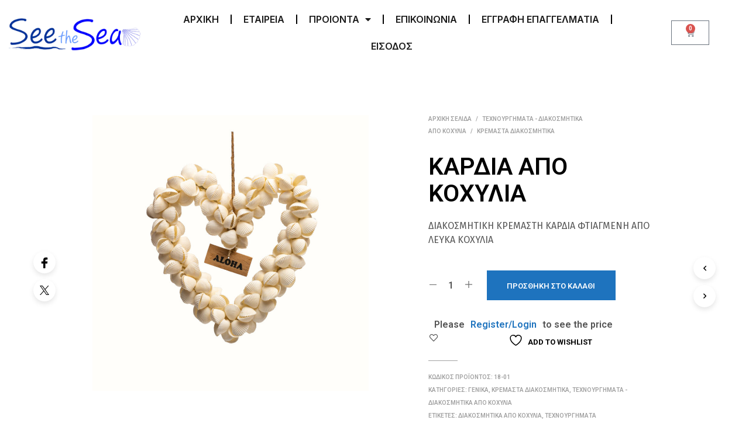

--- FILE ---
content_type: text/html; charset=UTF-8
request_url: https://seethesea.gr/product/%CE%BA%CE%B1%CF%81%CE%B4%CE%B9%CE%B1-%CE%B1%CF%80%CE%BF-%CE%BA%CE%BF%CF%87%CF%85%CE%BB%CE%B9%CE%B1/
body_size: 44213
content:
<!DOCTYPE html>

<!--[if IE 9]>
<html class="ie ie9" lang="el">
<![endif]-->

<html lang="el">

<head>
    <meta charset="UTF-8">
    <meta name="viewport" content="width=device-width, initial-scale=1.0, maximum-scale=1.0, user-scalable=no"/>

    <link rel="profile" href="http://gmpg.org/xfn/11">
    <link rel="pingback" href="https://seethesea.gr/xmlrpc.php">

	
    				<script>document.documentElement.className=document.documentElement.className+' yes-js js_active js'</script>
			<title>ΚΑΡΔΙΑ ΑΠΟ ΚΟΧΥΛΙΑ &#8211; Seethesea</title>
    <style>#wpadminbar #wp-admin-bar-p404_free_top_button .ab-icon:before{content:"\f103";color:red;top:2px}</style>
<meta name='robots' content='max-image-preview:large'/>
	<style>img:is([sizes="auto" i], [sizes^="auto," i]) {contain-intrinsic-size:3000px 1500px}</style>
	<link rel='dns-prefetch' href='//www.googletagmanager.com'/>
<link rel='dns-prefetch' href='//fonts.googleapis.com'/>
<link rel="alternate" type="application/rss+xml" title="Ροή RSS &raquo; Seethesea" href="https://seethesea.gr/feed/"/>
<link rel="alternate" type="application/rss+xml" title="Ροή Σχολίων &raquo; Seethesea" href="https://seethesea.gr/comments/feed/"/>
<script type="text/javascript">//<![CDATA[
window._wpemojiSettings={"baseUrl":"https:\/\/s.w.org\/images\/core\/emoji\/15.0.3\/72x72\/","ext":".png","svgUrl":"https:\/\/s.w.org\/images\/core\/emoji\/15.0.3\/svg\/","svgExt":".svg","source":{"concatemoji":"https:\/\/seethesea.gr\/wp-includes\/js\/wp-emoji-release.min.js?ver=6.7.4"}};!function(i,n){var o,s,e;function c(e){try{var t={supportTests:e,timestamp:(new Date).valueOf()};sessionStorage.setItem(o,JSON.stringify(t))}catch(e){}}function p(e,t,n){e.clearRect(0,0,e.canvas.width,e.canvas.height),e.fillText(t,0,0);var t=new Uint32Array(e.getImageData(0,0,e.canvas.width,e.canvas.height).data),r=(e.clearRect(0,0,e.canvas.width,e.canvas.height),e.fillText(n,0,0),new Uint32Array(e.getImageData(0,0,e.canvas.width,e.canvas.height).data));return t.every(function(e,t){return e===r[t]})}function u(e,t,n){switch(t){case"flag":return n(e,"\ud83c\udff3\ufe0f\u200d\u26a7\ufe0f","\ud83c\udff3\ufe0f\u200b\u26a7\ufe0f")?!1:!n(e,"\ud83c\uddfa\ud83c\uddf3","\ud83c\uddfa\u200b\ud83c\uddf3")&&!n(e,"\ud83c\udff4\udb40\udc67\udb40\udc62\udb40\udc65\udb40\udc6e\udb40\udc67\udb40\udc7f","\ud83c\udff4\u200b\udb40\udc67\u200b\udb40\udc62\u200b\udb40\udc65\u200b\udb40\udc6e\u200b\udb40\udc67\u200b\udb40\udc7f");case"emoji":return!n(e,"\ud83d\udc26\u200d\u2b1b","\ud83d\udc26\u200b\u2b1b")}return!1}function f(e,t,n){var r="undefined"!=typeof WorkerGlobalScope&&self instanceof WorkerGlobalScope?new OffscreenCanvas(300,150):i.createElement("canvas"),a=r.getContext("2d",{willReadFrequently:!0}),o=(a.textBaseline="top",a.font="600 32px Arial",{});return e.forEach(function(e){o[e]=t(a,e,n)}),o}function t(e){var t=i.createElement("script");t.src=e,t.defer=!0,i.head.appendChild(t)}"undefined"!=typeof Promise&&(o="wpEmojiSettingsSupports",s=["flag","emoji"],n.supports={everything:!0,everythingExceptFlag:!0},e=new Promise(function(e){i.addEventListener("DOMContentLoaded",e,{once:!0})}),new Promise(function(t){var n=function(){try{var e=JSON.parse(sessionStorage.getItem(o));if("object"==typeof e&&"number"==typeof e.timestamp&&(new Date).valueOf()<e.timestamp+604800&&"object"==typeof e.supportTests)return e.supportTests}catch(e){}return null}();if(!n){if("undefined"!=typeof Worker&&"undefined"!=typeof OffscreenCanvas&&"undefined"!=typeof URL&&URL.createObjectURL&&"undefined"!=typeof Blob)try{var e="postMessage("+f.toString()+"("+[JSON.stringify(s),u.toString(),p.toString()].join(",")+"));",r=new Blob([e],{type:"text/javascript"}),a=new Worker(URL.createObjectURL(r),{name:"wpTestEmojiSupports"});return void(a.onmessage=function(e){c(n=e.data),a.terminate(),t(n)})}catch(e){}c(n=f(s,u,p))}t(n)}).then(function(e){for(var t in e)n.supports[t]=e[t],n.supports.everything=n.supports.everything&&n.supports[t],"flag"!==t&&(n.supports.everythingExceptFlag=n.supports.everythingExceptFlag&&n.supports[t]);n.supports.everythingExceptFlag=n.supports.everythingExceptFlag&&!n.supports.flag,n.DOMReady=!1,n.readyCallback=function(){n.DOMReady=!0}}).then(function(){return e}).then(function(){var e;n.supports.everything||(n.readyCallback(),(e=n.source||{}).concatemoji?t(e.concatemoji):e.wpemoji&&e.twemoji&&(t(e.twemoji),t(e.wpemoji)))}))}((window,document),window._wpemojiSettings);
//]]></script>
<link rel='stylesheet' id='premium-addons-css' href='https://seethesea.gr/wp-content/plugins/premium-addons-for-elementor/assets/frontend/min-css/premium-addons.min.css,qver=4.10.63.pagespeed.ce.Xewkawdsa7.css' type='text/css' media='all'/>
<link rel='stylesheet' id='pa-global-css' href='https://seethesea.gr/wp-content/plugins/premium-addons-pro/assets/frontend/min-css/pa-global.min.css,qver=2.8.0.pagespeed.ce.264hKz4AS9.css' type='text/css' media='all'/>
<style id='wp-emoji-styles-inline-css' type='text/css'>img.wp-smiley,img.emoji{display:inline!important;border:none!important;box-shadow:none!important;height:1em!important;width:1em!important;margin:0 .07em!important;vertical-align:-.1em!important;background:none!important;padding:0!important}</style>
<link rel='stylesheet' id='wp-block-library-css' href='https://seethesea.gr/wp-includes/css/dist/block-library/A.style.min.css,qver=6.7.4.pagespeed.cf.-GTKN38myC.css' type='text/css' media='all'/>
<style id='wp-block-library-theme-inline-css' type='text/css'>.wp-block-audio :where(figcaption){color:#555;font-size:13px;text-align:center}.is-dark-theme .wp-block-audio :where(figcaption){color:#ffffffa6}.wp-block-audio{margin:0 0 1em}.wp-block-code{border:1px solid #ccc;border-radius:4px;font-family:Menlo,Consolas,monaco,monospace;padding:.8em 1em}.wp-block-embed :where(figcaption){color:#555;font-size:13px;text-align:center}.is-dark-theme .wp-block-embed :where(figcaption){color:#ffffffa6}.wp-block-embed{margin:0 0 1em}.blocks-gallery-caption{color:#555;font-size:13px;text-align:center}.is-dark-theme .blocks-gallery-caption{color:#ffffffa6}:root :where(.wp-block-image figcaption){color:#555;font-size:13px;text-align:center}.is-dark-theme :root :where(.wp-block-image figcaption){color:#ffffffa6}.wp-block-image{margin:0 0 1em}.wp-block-pullquote{border-bottom:4px solid;border-top:4px solid;color:currentColor;margin-bottom:1.75em}.wp-block-pullquote cite,.wp-block-pullquote footer,.wp-block-pullquote__citation{color:currentColor;font-size:.8125em;font-style:normal;text-transform:uppercase}.wp-block-quote{border-left:.25em solid;margin:0 0 1.75em;padding-left:1em}.wp-block-quote cite,.wp-block-quote footer{color:currentColor;font-size:.8125em;font-style:normal;position:relative}.wp-block-quote:where(.has-text-align-right){border-left:none;border-right:.25em solid;padding-left:0;padding-right:1em}.wp-block-quote:where(.has-text-align-center){border:none;padding-left:0}.wp-block-quote.is-large,.wp-block-quote.is-style-large,.wp-block-quote:where(.is-style-plain){border:none}.wp-block-search .wp-block-search__label{font-weight:700}.wp-block-search__button{border:1px solid #ccc;padding:.375em .625em}:where(.wp-block-group.has-background){padding:1.25em 2.375em}.wp-block-separator.has-css-opacity{opacity:.4}.wp-block-separator{border:none;border-bottom:2px solid;margin-left:auto;margin-right:auto}.wp-block-separator.has-alpha-channel-opacity{opacity:1}.wp-block-separator:not(.is-style-wide):not(.is-style-dots){width:100px}.wp-block-separator.has-background:not(.is-style-dots){border-bottom:none;height:1px}.wp-block-separator.has-background:not(.is-style-wide):not(.is-style-dots){height:2px}.wp-block-table{margin:0 0 1em}.wp-block-table td,.wp-block-table th{word-break:normal}.wp-block-table :where(figcaption){color:#555;font-size:13px;text-align:center}.is-dark-theme .wp-block-table :where(figcaption){color:#ffffffa6}.wp-block-video :where(figcaption){color:#555;font-size:13px;text-align:center}.is-dark-theme .wp-block-video :where(figcaption){color:#ffffffa6}.wp-block-video{margin:0 0 1em}:root :where(.wp-block-template-part.has-background){margin-bottom:0;margin-top:0;padding:1.25em 2.375em}</style>
<link rel='stylesheet' id='jquery-selectBox-css' href='https://seethesea.gr/wp-content/plugins/yith-woocommerce-wishlist/assets/css/jquery.selectBox.css?ver=1.2.0' type='text/css' media='all'/>
<link rel='stylesheet' id='woocommerce_prettyPhoto_css-css' href='//seethesea.gr/wp-content/plugins/woocommerce/assets/css/prettyPhoto.css?ver=3.1.6' type='text/css' media='all'/>
<link rel='stylesheet' id='yith-wcwl-main-css' href='https://seethesea.gr/wp-content/plugins/yith-woocommerce-wishlist/assets/css/style.css?ver=4.0.1' type='text/css' media='all'/>
<style id='yith-wcwl-main-inline-css' type='text/css'>:root{--rounded-corners-radius:16px;--add-to-cart-rounded-corners-radius:16px;--color-headers-background:#f4f4f4;--feedback-duration:3s}:root{--rounded-corners-radius:16px;--add-to-cart-rounded-corners-radius:16px;--color-headers-background:#f4f4f4;--feedback-duration:3s}</style>
<link rel='stylesheet' id='gbt_18_sk_portfolio_styles-css' href='https://seethesea.gr/wp-content/plugins/shopkeeper-portfolio/includes/blocks/portfolio/assets/css/A.style.css,qver=1683788381.pagespeed.cf.b8IvT2TqL0.css' type='text/css' media='all'/>
<style id='classic-theme-styles-inline-css' type='text/css'>.wp-block-button__link{color:#fff;background-color:#32373c;border-radius:9999px;box-shadow:none;text-decoration:none;padding:calc(.667em + 2px) calc(1.333em + 2px);font-size:1.125em}.wp-block-file__button{background:#32373c;color:#fff;text-decoration:none}</style>
<style id='global-styles-inline-css' type='text/css'>:root{--wp--preset--aspect-ratio--square:1;--wp--preset--aspect-ratio--4-3: 4/3;--wp--preset--aspect-ratio--3-4: 3/4;--wp--preset--aspect-ratio--3-2: 3/2;--wp--preset--aspect-ratio--2-3: 2/3;--wp--preset--aspect-ratio--16-9: 16/9;--wp--preset--aspect-ratio--9-16: 9/16;--wp--preset--color--black:#000;--wp--preset--color--cyan-bluish-gray:#abb8c3;--wp--preset--color--white:#fff;--wp--preset--color--pale-pink:#f78da7;--wp--preset--color--vivid-red:#cf2e2e;--wp--preset--color--luminous-vivid-orange:#ff6900;--wp--preset--color--luminous-vivid-amber:#fcb900;--wp--preset--color--light-green-cyan:#7bdcb5;--wp--preset--color--vivid-green-cyan:#00d084;--wp--preset--color--pale-cyan-blue:#8ed1fc;--wp--preset--color--vivid-cyan-blue:#0693e3;--wp--preset--color--vivid-purple:#9b51e0;--wp--preset--gradient--vivid-cyan-blue-to-vivid-purple:linear-gradient(135deg,rgba(6,147,227,1) 0%,#9b51e0 100%);--wp--preset--gradient--light-green-cyan-to-vivid-green-cyan:linear-gradient(135deg,#7adcb4 0%,#00d082 100%);--wp--preset--gradient--luminous-vivid-amber-to-luminous-vivid-orange:linear-gradient(135deg,rgba(252,185,0,1) 0%,rgba(255,105,0,1) 100%);--wp--preset--gradient--luminous-vivid-orange-to-vivid-red:linear-gradient(135deg,rgba(255,105,0,1) 0%,#cf2e2e 100%);--wp--preset--gradient--very-light-gray-to-cyan-bluish-gray:linear-gradient(135deg,#eee 0%,#a9b8c3 100%);--wp--preset--gradient--cool-to-warm-spectrum:linear-gradient(135deg,#4aeadc 0%,#9778d1 20%,#cf2aba 40%,#ee2c82 60%,#fb6962 80%,#fef84c 100%);--wp--preset--gradient--blush-light-purple:linear-gradient(135deg,#ffceec 0%,#9896f0 100%);--wp--preset--gradient--blush-bordeaux:linear-gradient(135deg,#fecda5 0%,#fe2d2d 50%,#6b003e 100%);--wp--preset--gradient--luminous-dusk:linear-gradient(135deg,#ffcb70 0%,#c751c0 50%,#4158d0 100%);--wp--preset--gradient--pale-ocean:linear-gradient(135deg,#fff5cb 0%,#b6e3d4 50%,#33a7b5 100%);--wp--preset--gradient--electric-grass:linear-gradient(135deg,#caf880 0%,#71ce7e 100%);--wp--preset--gradient--midnight:linear-gradient(135deg,#020381 0%,#2874fc 100%);--wp--preset--font-size--small:13px;--wp--preset--font-size--medium:20px;--wp--preset--font-size--large:36px;--wp--preset--font-size--x-large:42px;--wp--preset--font-family--inter:"Inter" , sans-serif;--wp--preset--font-family--cardo:Cardo;--wp--preset--spacing--20:.44rem;--wp--preset--spacing--30:.67rem;--wp--preset--spacing--40:1rem;--wp--preset--spacing--50:1.5rem;--wp--preset--spacing--60:2.25rem;--wp--preset--spacing--70:3.38rem;--wp--preset--spacing--80:5.06rem;--wp--preset--shadow--natural:6px 6px 9px rgba(0,0,0,.2);--wp--preset--shadow--deep:12px 12px 50px rgba(0,0,0,.4);--wp--preset--shadow--sharp:6px 6px 0 rgba(0,0,0,.2);--wp--preset--shadow--outlined:6px 6px 0 -3px rgba(255,255,255,1) , 6px 6px rgba(0,0,0,1);--wp--preset--shadow--crisp:6px 6px 0 rgba(0,0,0,1)}:where(.is-layout-flex){gap:.5em}:where(.is-layout-grid){gap:.5em}body .is-layout-flex{display:flex}.is-layout-flex{flex-wrap:wrap;align-items:center}.is-layout-flex > :is(*, div){margin:0}body .is-layout-grid{display:grid}.is-layout-grid > :is(*, div){margin:0}:where(.wp-block-columns.is-layout-flex){gap:2em}:where(.wp-block-columns.is-layout-grid){gap:2em}:where(.wp-block-post-template.is-layout-flex){gap:1.25em}:where(.wp-block-post-template.is-layout-grid){gap:1.25em}.has-black-color{color:var(--wp--preset--color--black)!important}.has-cyan-bluish-gray-color{color:var(--wp--preset--color--cyan-bluish-gray)!important}.has-white-color{color:var(--wp--preset--color--white)!important}.has-pale-pink-color{color:var(--wp--preset--color--pale-pink)!important}.has-vivid-red-color{color:var(--wp--preset--color--vivid-red)!important}.has-luminous-vivid-orange-color{color:var(--wp--preset--color--luminous-vivid-orange)!important}.has-luminous-vivid-amber-color{color:var(--wp--preset--color--luminous-vivid-amber)!important}.has-light-green-cyan-color{color:var(--wp--preset--color--light-green-cyan)!important}.has-vivid-green-cyan-color{color:var(--wp--preset--color--vivid-green-cyan)!important}.has-pale-cyan-blue-color{color:var(--wp--preset--color--pale-cyan-blue)!important}.has-vivid-cyan-blue-color{color:var(--wp--preset--color--vivid-cyan-blue)!important}.has-vivid-purple-color{color:var(--wp--preset--color--vivid-purple)!important}.has-black-background-color{background-color:var(--wp--preset--color--black)!important}.has-cyan-bluish-gray-background-color{background-color:var(--wp--preset--color--cyan-bluish-gray)!important}.has-white-background-color{background-color:var(--wp--preset--color--white)!important}.has-pale-pink-background-color{background-color:var(--wp--preset--color--pale-pink)!important}.has-vivid-red-background-color{background-color:var(--wp--preset--color--vivid-red)!important}.has-luminous-vivid-orange-background-color{background-color:var(--wp--preset--color--luminous-vivid-orange)!important}.has-luminous-vivid-amber-background-color{background-color:var(--wp--preset--color--luminous-vivid-amber)!important}.has-light-green-cyan-background-color{background-color:var(--wp--preset--color--light-green-cyan)!important}.has-vivid-green-cyan-background-color{background-color:var(--wp--preset--color--vivid-green-cyan)!important}.has-pale-cyan-blue-background-color{background-color:var(--wp--preset--color--pale-cyan-blue)!important}.has-vivid-cyan-blue-background-color{background-color:var(--wp--preset--color--vivid-cyan-blue)!important}.has-vivid-purple-background-color{background-color:var(--wp--preset--color--vivid-purple)!important}.has-black-border-color{border-color:var(--wp--preset--color--black)!important}.has-cyan-bluish-gray-border-color{border-color:var(--wp--preset--color--cyan-bluish-gray)!important}.has-white-border-color{border-color:var(--wp--preset--color--white)!important}.has-pale-pink-border-color{border-color:var(--wp--preset--color--pale-pink)!important}.has-vivid-red-border-color{border-color:var(--wp--preset--color--vivid-red)!important}.has-luminous-vivid-orange-border-color{border-color:var(--wp--preset--color--luminous-vivid-orange)!important}.has-luminous-vivid-amber-border-color{border-color:var(--wp--preset--color--luminous-vivid-amber)!important}.has-light-green-cyan-border-color{border-color:var(--wp--preset--color--light-green-cyan)!important}.has-vivid-green-cyan-border-color{border-color:var(--wp--preset--color--vivid-green-cyan)!important}.has-pale-cyan-blue-border-color{border-color:var(--wp--preset--color--pale-cyan-blue)!important}.has-vivid-cyan-blue-border-color{border-color:var(--wp--preset--color--vivid-cyan-blue)!important}.has-vivid-purple-border-color{border-color:var(--wp--preset--color--vivid-purple)!important}.has-vivid-cyan-blue-to-vivid-purple-gradient-background{background:var(--wp--preset--gradient--vivid-cyan-blue-to-vivid-purple)!important}.has-light-green-cyan-to-vivid-green-cyan-gradient-background{background:var(--wp--preset--gradient--light-green-cyan-to-vivid-green-cyan)!important}.has-luminous-vivid-amber-to-luminous-vivid-orange-gradient-background{background:var(--wp--preset--gradient--luminous-vivid-amber-to-luminous-vivid-orange)!important}.has-luminous-vivid-orange-to-vivid-red-gradient-background{background:var(--wp--preset--gradient--luminous-vivid-orange-to-vivid-red)!important}.has-very-light-gray-to-cyan-bluish-gray-gradient-background{background:var(--wp--preset--gradient--very-light-gray-to-cyan-bluish-gray)!important}.has-cool-to-warm-spectrum-gradient-background{background:var(--wp--preset--gradient--cool-to-warm-spectrum)!important}.has-blush-light-purple-gradient-background{background:var(--wp--preset--gradient--blush-light-purple)!important}.has-blush-bordeaux-gradient-background{background:var(--wp--preset--gradient--blush-bordeaux)!important}.has-luminous-dusk-gradient-background{background:var(--wp--preset--gradient--luminous-dusk)!important}.has-pale-ocean-gradient-background{background:var(--wp--preset--gradient--pale-ocean)!important}.has-electric-grass-gradient-background{background:var(--wp--preset--gradient--electric-grass)!important}.has-midnight-gradient-background{background:var(--wp--preset--gradient--midnight)!important}.has-small-font-size{font-size:var(--wp--preset--font-size--small)!important}.has-medium-font-size{font-size:var(--wp--preset--font-size--medium)!important}.has-large-font-size{font-size:var(--wp--preset--font-size--large)!important}.has-x-large-font-size{font-size:var(--wp--preset--font-size--x-large)!important}:where(.wp-block-post-template.is-layout-flex){gap:1.25em}:where(.wp-block-post-template.is-layout-grid){gap:1.25em}:where(.wp-block-columns.is-layout-flex){gap:2em}:where(.wp-block-columns.is-layout-grid){gap:2em}:root :where(.wp-block-pullquote){font-size:1.5em;line-height:1.6}</style>
<style id='wcmamtx-frontend-unique-css' media='all'>.single-breadcrumbs-wrapper nav.woocommerce-MyAccount-navigation.wsmt_extra_navclass{display:none!important}i.fa.fa-chevron-down.wcmamtx_nav_chevron,i.fa.wcmamtx_group_fa.fa-chevron-up,i.fa.wcmamtx_group_fa.fa-chevron-down{font-size:11px;margin-left:7px!important;margin-top:5px}ul.wcmamtx_sub_level li{margin-left:20px}.theme-storefront i.fa.fa-chevron-down.wcmamtx_nav_chevron{display:none}.theme-storefront a.menu-link.sub-menu-link{background-color:#e6e6e6!important}.theme-flatsome a.menu-link.sub-menu-link{margin-left:30px}.theme-flatsome i.fa.fa-chevron-down.wcmamtx_nav_chevron{margin-top:0!important}.theme-Divi i.fa.wcmamtx_nav_chevron{display:none}.theme-hello-elementor i.fa.fa-chevron-down.wcmamtx_nav_chevron{display:none}.theme-buddyx i.wcmamtx_nav_chevron{display:none}li.woocommerce-MyAccount-navigation-link{list-style:none}.single-breadcrumbs nav.woocommerce-MyAccount-navigation{display:none!important}</style>
<style id='pop_up-css' media='all'>body{}.top{padding-right:20px;background:#261f41;text-align:right}.error-msg{color:red;margin-left:8px;margin-top:10px;display:inline-block}.success-msg{color:green;margin-left:8px;margin-top:10px;display:inline-block}.loading-img{margin-left:8px;margin-top:8px;vertical-align:middle;width:30px}.total{display:none}.ced_hpul_login_link{margin-left:10px}#ced_hpul_guest_registration_form td{font-size:18px}#ced_hpul_guest_registration_form caption{font-size:20px;padding:6px}.hpul_thickbox_window .tb-close-icon{background-color:#9faff1;color:#fff!important}.hpul_thickbox_window{left:0!important;margin:0 auto!important;position:fixed;right:0;text-align:left;top:50%;transform:translateY(-50%);border:5px solid #150e2d;height:auto!important}.hpul_thickbox_window #TB_ajaxContent{height:auto!important}#ced_hpul_guest_registration_form caption,#ced_hpul_login_form caption{text-align:center}@media only screen and (max-width:992px) and (min-width:768px){.hpul_thickbox_window #TB_ajaxContent{max-width:689px!important}.thickbox-loading{width:700px!important}}@media only screen and (max-width:767px){.hpul_thickbox_window #TB_ajaxContent{max-width:260px!important}.thickbox-loading{width:280px!important}#ced_hpul_guest_registration_form td{font-size:13px;padding:5px}#ced_hpul_guest_registration_form caption{font-size:16px}}</style>
<style id='hookmeup-css' media='all'>.hookmeup-hook-preview{background:#fffde7;border:1px dashed #f8e71c;clear:both;color:#545454!important;font-size:12px!important;font-style:italic;padding:10px;margin:0;text-align:center;word-wrap:break-word}</style>
<link rel='stylesheet' id='wcva-shop-frontend-css' href='https://seethesea.gr/wp-content/plugins/woocommerce-colororimage-variation-select/assets/css/A.shop-frontend.css,qver=6.7.4.pagespeed.cf.upGPvlu6IW.css' type='text/css' media='all'/>
<link rel='stylesheet' id='woocommerce-layout-css' href='https://seethesea.gr/wp-content/plugins/woocommerce/assets/css/woocommerce-layout.css,qver=9.7.1.pagespeed.ce.9DZGPefJZA.css' type='text/css' media='all'/>
<link rel='stylesheet' id='woocommerce-smallscreen-css' href='https://seethesea.gr/wp-content/plugins/woocommerce/assets/css/woocommerce-smallscreen.css,qver=9.7.1.pagespeed.ce.WdJmwOpYCq.css' type='text/css' media='only screen and (max-width: 767px)'/>
<link rel='stylesheet' id='woocommerce-general-css' href='https://seethesea.gr/wp-content/plugins/woocommerce/assets/css/woocommerce.css?ver=9.7.1' type='text/css' media='all'/>
<style id='woocommerce-inline-inline-css' type='text/css'>.woocommerce form .form-row .required{visibility:visible}</style>
<link rel='stylesheet' id='brands-styles-css' href='https://seethesea.gr/wp-content/plugins/woocommerce/assets/css/brands.css,qver=9.7.1.pagespeed.ce.SNVgFrIPFR.css' type='text/css' media='all'/>
<link rel='stylesheet' id='animate-css' href='https://seethesea.gr/wp-content/themes/shopkeeper/css/vendor/A.animate.css,qver=1.0.0.pagespeed.cf.hM9I5RnkEP.css' type='text/css' media='all'/>
<link rel='stylesheet' id='fresco-css' href='https://seethesea.gr/wp-content/themes/shopkeeper/css/vendor/fresco/fresco.css?ver=2.3.0' type='text/css' media='all'/>
<style id='easyzoom-css' media='all'>.easyzoom{position:relative;display:block}.easyzoom img{vertical-align:bottom}.easyzoom-notice{position:absolute;top:50%;left:50%;z-index:150;width:10em;margin:-1em 0 0 -5em;line-height:2em;text-align:center;background:#fff;box-shadow:0 0 10px #888}.easyzoom-flyout{position:absolute;z-index:100;overflow:hidden;background:#fff;width:100%;height:100%;top:0;left:0;opacity:0;-webkit-transition:opacity .7s ease;-moz-transition:opacity .7s ease;transition:opacity .7s ease}.easyzoom-flyout:hover{opacity:1}.easyzoom-flyout img{max-width:none!important;width:auto!important}.easyzoom--overlay .easyzoom-flyout{top:0;left:0;width:100%;height:100%}.easyzoom--adjacent .easyzoom-flyout{top:0;left:100%;width:100%;height:100%;margin-left:20px}</style>
<link rel='stylesheet' id='swiper-css' href='https://seethesea.gr/wp-content/plugins/elementor/assets/lib/swiper/v8/css/A.swiper.min.css,qver=8.4.5.pagespeed.cf.1sMgTZG5nO.css' type='text/css' media='all'/>
<style id='shopkeeper-mixed-plugins-styles-css' media='all'>li.woocommerce-advanced-categories-list-element{max-height:450px;overflow:hidden}li.woocommerce-advanced-categories-list-element .woocommerce-advanced-categories-style{max-height:450px}</style>
<link rel='stylesheet' id='shopkeeper-wishlist-styles-css' href='https://seethesea.gr/wp-content/themes/shopkeeper/css/plugins/A.wishlist.css,qver=2.9.982.pagespeed.cf.EFL0zQ6CgU.css' type='text/css' media='all'/>
<style id='shopkeeper-elementor-styles-css' media='all'>.elementor-editor-active #st-container{opacity:1}</style>
<link rel='stylesheet' id='shopkeeper-wooswatches-styles-css' href='https://seethesea.gr/wp-content/themes/shopkeeper/css/plugins/A.woo-swatches.css,qver=2.9.982.pagespeed.cf.-jX0pbU_AD.css' type='text/css' media='all'/>
<link rel='stylesheet' id='sk-social-media-styles-css' href='https://seethesea.gr/wp-content/plugins/shopkeeper-extender/includes/social-media/assets/css/A.social-media.min.css,qver=6.7.4.pagespeed.cf.L4n1UWhS5P.css' type='text/css' media='all'/>
<link rel='stylesheet' id='sk-social-sharing-styles-css' href='https://seethesea.gr/wp-content/plugins/shopkeeper-extender/includes/social-sharing/assets/css/A.social-sharing.min.css,qver=6.7.4.pagespeed.cf.GROjIaW193.css' type='text/css' media='all'/>
<link rel='stylesheet' id='gbt-portfolio-styles-css' href='https://seethesea.gr/wp-content/plugins/shopkeeper-portfolio/includes/assets/css/A.portfolio.css,qver=6.7.4.pagespeed.cf.Cvwlqs1tnc.css' type='text/css' media='all'/>
<link rel='stylesheet' id='elementor-frontend-css' href='https://seethesea.gr/wp-content/plugins/elementor/assets/css/A.frontend.min.css,qver=3.27.7.pagespeed.cf.KPfL3BM4NC.css' type='text/css' media='all'/>
<style id='widget-image-css' media='all'>.elementor-widget-image{text-align:center}.elementor-widget-image a{display:inline-block}.elementor-widget-image a img[src$=".svg"]{width:48px}.elementor-widget-image img{display:inline-block;vertical-align:middle}</style>
<link rel='stylesheet' id='widget-nav-menu-css' href='https://seethesea.gr/wp-content/plugins/elementor-pro/assets/css/A.widget-nav-menu.min.css,qver=3.27.5.pagespeed.cf.v_7bNXI1Tv.css' type='text/css' media='all'/>
<link rel='stylesheet' id='widget-woocommerce-menu-cart-css' href='https://seethesea.gr/wp-content/plugins/elementor-pro/assets/css/A.widget-woocommerce-menu-cart.min.css,qver=3.27.5.pagespeed.cf.rlyZBwUMJp.css' type='text/css' media='all'/>
<style id='widget-text-editor-css' media='all'>.elementor-widget-text-editor.elementor-drop-cap-view-stacked .elementor-drop-cap{background-color:#69727d;color:#fff}.elementor-widget-text-editor.elementor-drop-cap-view-framed .elementor-drop-cap{background-color:transparent;border:3px solid;color:#69727d}.elementor-widget-text-editor:not(.elementor-drop-cap-view-default) .elementor-drop-cap{margin-top:8px}.elementor-widget-text-editor:not(.elementor-drop-cap-view-default) .elementor-drop-cap-letter{height:1em;width:1em}.elementor-widget-text-editor .elementor-drop-cap{float:left;font-size:50px;line-height:1;text-align:center}.elementor-widget-text-editor .elementor-drop-cap-letter{display:inline-block}</style>
<style id='widget-spacer-css' media='all'>.elementor-column .elementor-spacer-inner{height:var(--spacer-size)}.e-con{--container-widget-width:100%}.e-con-inner>.elementor-widget-spacer,.e-con>.elementor-widget-spacer{width:var(--container-widget-width,var(--spacer-size));--align-self:var(--container-widget-align-self,initial);--flex-shrink:0}.e-con-inner>.elementor-widget-spacer>.elementor-widget-container,.e-con>.elementor-widget-spacer>.elementor-widget-container{height:100%;width:100%}.e-con-inner>.elementor-widget-spacer>.elementor-widget-container>.elementor-spacer,.e-con>.elementor-widget-spacer>.elementor-widget-container>.elementor-spacer{height:100%}.e-con-inner>.elementor-widget-spacer>.elementor-widget-container>.elementor-spacer>.elementor-spacer-inner,.e-con>.elementor-widget-spacer>.elementor-widget-container>.elementor-spacer>.elementor-spacer-inner{height:var(--container-widget-height,var(--spacer-size))}.e-con-inner>.elementor-widget-spacer:not(:has(>.elementor-widget-container))>.elementor-spacer,.e-con>.elementor-widget-spacer:not(:has(>.elementor-widget-container))>.elementor-spacer{height:100%}.e-con-inner>.elementor-widget-spacer:not(:has(>.elementor-widget-container))>.elementor-spacer>.elementor-spacer-inner,.e-con>.elementor-widget-spacer:not(:has(>.elementor-widget-container))>.elementor-spacer>.elementor-spacer-inner{height:var(--container-widget-height,var(--spacer-size))}.e-con-inner>.elementor-widget-spacer.elementor-widget-empty,.e-con>.elementor-widget-spacer.elementor-widget-empty{min-height:22px;min-width:22px;position:relative}.e-con-inner>.elementor-widget-spacer.elementor-widget-empty .elementor-widget-empty-icon,.e-con>.elementor-widget-spacer.elementor-widget-empty .elementor-widget-empty-icon{height:22px;inset:0;margin:auto;padding:0;position:absolute;width:22px}</style>
<link rel='stylesheet' id='elementor-icons-css' href='https://seethesea.gr/wp-content/plugins/elementor/assets/lib/eicons/css/A.elementor-icons.min.css,qver=5.35.0.pagespeed.cf.xPTpWwlH_z.css' type='text/css' media='all'/>
<style id='elementor-post-7539-css' media='all'>.elementor-kit-7539{--e-global-color-primary:#6ec1e4;--e-global-color-secondary:#54595f;--e-global-color-text:#7a7a7a;--e-global-color-accent:#2986ab;--e-global-typography-primary-font-family:"Roboto";--e-global-typography-primary-font-weight:600;--e-global-typography-secondary-font-family:"Roboto Slab";--e-global-typography-secondary-font-weight:400;--e-global-typography-text-font-family:"Roboto";--e-global-typography-text-font-weight:400;--e-global-typography-accent-font-family:"Roboto";--e-global-typography-accent-font-weight:500;background-color:#fff;font-family:"Roboto",sans-serif;font-weight:600}.elementor-kit-7539 e-page-transition{background-color:#ffbc7d}.elementor-section.elementor-section-boxed>.elementor-container{max-width:1140px}.e-con{--container-max-width:1140px}.elementor-widget:not(:last-child){margin-block-end:20px}.elementor-element{--widgets-spacing:20px 20px;--widgets-spacing-row:20px;--widgets-spacing-column:20px}{}h1.entry-title{display:var(--page-title-display)}@media (max-width:1024px){.elementor-section.elementor-section-boxed>.elementor-container{max-width:1024px}.e-con{--container-max-width:1024px}}@media (max-width:767px){.elementor-section.elementor-section-boxed>.elementor-container{max-width:767px}.e-con{--container-max-width:767px}}</style>
<link rel='stylesheet' id='elementor-post-7583-css' href='https://seethesea.gr/wp-content/uploads/elementor/css/A.post-7583.css,qver=1741958166.pagespeed.cf.sUdUnM87PP.css' type='text/css' media='all'/>
<link rel='stylesheet' id='elementor-post-7591-css' href='https://seethesea.gr/wp-content/uploads/elementor/css/A.post-7591.css,qver=1741958166.pagespeed.cf.rEeenCh3Yd.css' type='text/css' media='all'/>
<link rel='stylesheet' id='getbowtied-custom-notifications-styles-css' href='https://seethesea.gr/wp-content/themes/shopkeeper/inc/notifications/custom/assets/css/A.style.min.css,qver=2.9.982.pagespeed.cf.2RFqvFGXMv.css' type='text/css' media='all'/>
<link rel='stylesheet' id='shopkeeper-google-main-font-css' href='//fonts.googleapis.com/css?display=swap&#038;family=Roboto%3A400%2C500%2C600%2C700%2C400italic%2C700italic&#038;ver=2.9.982' type='text/css' media='all'/>
<link rel='stylesheet' id='shopkeeper-google-body-font-css' href='//fonts.googleapis.com/css?display=swap&#038;family=Roboto%3A400%2C500%2C600%2C700%2C400italic%2C700italic&#038;ver=2.9.982' type='text/css' media='all'/>
<link rel='stylesheet' id='shopkeeper-icon-font-css' href='https://seethesea.gr/wp-content/themes/shopkeeper/inc/fonts/shopkeeper-icon-font/A.style.css,qver=2.9.982.pagespeed.cf.sF60bfjrCe.css' type='text/css' media='all'/>
<link rel='stylesheet' id='shopkeeper-styles-css' href='https://seethesea.gr/wp-content/themes/shopkeeper/css/styles.css?ver=2.9.982' type='text/css' media='all'/>
<style id='shopkeeper-styles-inline-css' type='text/css'>.st-content,.categories_grid .category_name,.cd-top,.product_socials_wrapper .product_socials_wrapper_inner a,.product_navigation #nav-below .product-nav-next a,.product_navigation #nav-below .product-nav-previous a{background-color:#fff}.categories_grid .category_item:hover .category_name{color:#fff}h1, h2, h3, h4, h5, h6, .comments-title, .comment-author, #reply-title, .site-footer .widget-title, .accordion_title, .ui-tabs-anchor, .products .button, .site-title a, .post_meta_archive a, .post_meta a, .post_tags a, #nav-below a, .list_categories a, .list_shop_categories a, .main-navigation > ul > li > a, .main-navigation .mega-menu > ul > li > a, .more-link, .top-page-excerpt, .select2-search input, .product_after_shop_loop_buttons a, .woocommerce .products-grid a.button, .page-numbers, input.qty, .button, button, .button_text, input[type="button"], input[type="reset"], input[type="submit"], button[type="submit"], .woocommerce a.button, .woocommerce-page a.button, .woocommerce button.button, .woocommerce-page button.button, .woocommerce input.button, .woocommerce-page input.button, .woocommerce #respond input#submit, .woocommerce-page #respond input#submit, .woocommerce #content input.button, .woocommerce-page #content input.button, .woocommerce a.button.alt, .woocommerce button.button.alt, .woocommerce input.button.alt, .woocommerce #respond input#submit.alt, .woocommerce #content input.button.alt, .woocommerce-page a.button.alt, .woocommerce-page button.button.alt, .woocommerce-page input.button.alt, .woocommerce-page #respond input#submit.alt, .woocommerce-page #content input.button.alt, .yith-wcwl-wishlistexistsbrowse.show a, .share-product-text, .tabs > li > a, label, .shopkeeper_new_product, .comment-respond label, .product_meta_title, .woocommerce table.shop_table th, .woocommerce-page table.shop_table th, #map_button, .woocommerce .cart-collaterals .cart_totals tr.order-total td strong, .woocommerce-page .cart-collaterals .cart_totals tr.order-total td strong, .cart-wishlist-empty, .wishlist-empty, .cart-empty, .return-to-shop .wc-backward, .order-number a, .post-edit-link, .from_the_blog_title, .icon_box_read_more, .vc_pie_chart_value, .shortcode_banner_simple_bullet, .shortcode_banner_simple_height_bullet, .product-category .woocommerce-loop-category__title, .categories_grid .category_name, .woocommerce span.onsale, .woocommerce-page span.onsale, .out_of_stock_badge_single, .out_of_stock_badge_loop, .page-numbers, .post-nav-links span, .post-nav-links a, .add_to_wishlist, .yith-wcwl-wishlistaddedbrowse, .yith-wcwl-wishlistexistsbrowse, .filters-group, .product-name, .product-quantity, .product-total, .download-product a, .woocommerce-order-details table tfoot th, .woocommerce-order-details table tfoot td, .woocommerce .woocommerce-order-downloads table tbody td:before, .woocommerce table.woocommerce-MyAccount-orders td:before, .widget h3, .widget .total .amount, .wishlist-in-stock, .wishlist-out-of-stock, .comment-reply-link, .comment-edit-link, .widget_calendar table thead tr th, .page-type, .mobile-navigation a, table thead tr th, .portfolio_single_list_cat, .portfolio-categories, .shipping-calculator-button, .vc_btn, .vc_btn2, .vc_btn3, .account-tab-item .account-tab-link, .account-tab-list .sep, ul.order_details li, ul.order_details.bacs_details li, .widget_calendar caption, .widget_recent_comments li a, .edit-account legend, .widget_shopping_cart li.empty, .cart-collaterals .cart_totals .shop_table .order-total .woocommerce-Price-amount, .woocommerce table.cart .cart_item td a, .woocommerce #content table.cart .cart_item td a, .woocommerce-page table.cart .cart_item td a, .woocommerce-page #content table.cart .cart_item td a, .woocommerce table.cart .cart_item td span, .woocommerce #content table.cart .cart_item td span, .woocommerce-page table.cart .cart_item td span, .woocommerce-page #content table.cart .cart_item td span, .woocommerce-MyAccount-navigation ul li, .cd-quick-view .cd-item-info .product_infos .quickview-badges .onsale, .woocommerce-info.wc_points_rewards_earn_points, .woocommerce-info, .woocommerce-error, .woocommerce-message, .woocommerce .cart-collaterals .cart_totals .cart-subtotal th, .woocommerce-page .cart-collaterals .cart_totals .cart-subtotal th, .woocommerce .cart-collaterals .cart_totals tr.shipping th, .woocommerce-page .cart-collaterals .cart_totals tr.shipping th, .woocommerce .cart-collaterals .cart_totals tr.order-total th, .woocommerce-page .cart-collaterals .cart_totals tr.order-total th, .woocommerce .cart-collaterals .cart_totals h2, .woocommerce .cart-collaterals .cross-sells h2, .woocommerce-cart #content table.cart td.actions .coupon #coupon_code, form.checkout_coupon #coupon_code, .woocommerce-checkout .woocommerce-info, .shopkeeper_checkout_coupon, .shopkeeper_checkout_login, .minicart-message, .woocommerce .woocommerce-checkout-review-order table.shop_table tfoot td, .woocommerce .woocommerce-checkout-review-order table.shop_table tfoot th, .woocommerce-page .woocommerce-checkout-review-order table.shop_table tfoot td, .woocommerce-page .woocommerce-checkout-review-order table.shop_table tfoot th, .no-products-info p, .getbowtied_blog_ajax_load_button a, .getbowtied_ajax_load_button a, .index-layout-2 ul.blog-posts .blog-post article .post-categories li a, .index-layout-3 .blog-posts_container ul.blog-posts .blog-post article .post-categories li a, .index-layout-2 ul.blog-posts .blog-post .post_content_wrapper .post_content .read_more, .index-layout-3 .blog-posts_container ul.blog-posts .blog-post article .post_content_wrapper .post_content .read_more, .woocommerce .woocommerce-breadcrumb, .woocommerce-page .woocommerce-breadcrumb, .woocommerce .woocommerce-breadcrumb a, .woocommerce-page .woocommerce-breadcrumb a, .product_meta, .product_meta span, .product_meta a, .product_layout_classic div.product span.price, .product_layout_classic div.product p.price, .product_layout_cascade div.product span.price, .product_layout_cascade div.product p.price, .product_layout_2 div.product span.price, .product_layout_2 div.product p.price, .product_layout_scattered div.product span.price, .product_layout_scattered div.product p.price, .product_layout_4 div.product span.price, .product_layout_4 div.product p.price, .related-products-title, .product_socials_wrapper .share-product-text, #button_offcanvas_sidebar_left .filters-text, .woocommerce-ordering select.orderby, .fr-position-text, .woocommerce-checkout-review-order .woocommerce-checkout-review-order-table tr td, .catalog-ordering .select2-container.orderby a, .catalog-ordering .select2-container span, .widget_product_categories ul li .count, .widget_layered_nav ul li .count, .woocommerce-mini-cart__empty-message, .woocommerce-ordering select.orderby, .woocommerce .cart-collaterals .cart_totals table.shop_table_responsive tr td::before, .woocommerce-page .cart-collaterals .cart_totals table.shop_table_responsive tr td::before, .login-register-container .lost-pass-link, .woocommerce-cart .cart-collaterals .cart_totals table td .amount, .wpb_wrapper .add_to_cart_inline .woocommerce-Price-amount.amount, .woocommerce-page .cart-collaterals .cart_totals tr.shipping td, .woocommerce-page .cart-collaterals .cart_totals tr.shipping td, .woocommerce .cart-collaterals .cart_totals tr.cart-discount th, .woocommerce-page .cart-collaterals .cart_totals tr.cart-discount th, .woocommerce-thankyou-order-received, .woocommerce-order-received .woocommerce table.shop_table tfoot th, .woocommerce-order-received .woocommerce-page table.shop_table tfoot th, .woocommerce-view-order .woocommerce table.shop_table tfoot th, .woocommerce-view-order .woocommerce-page table.shop_table tfoot th, .woocommerce-order-received .woocommerce table.shop_table tfoot td, .woocommerce-order-received .woocommerce-page table.shop_table tfoot td, .woocommerce-view-order .woocommerce table.shop_table tfoot td, .woocommerce-view-order .woocommerce-page table.shop_table tfoot td, .language-and-currency #top_bar_language_list > ul > li, .language-and-currency .wcml_currency_switcher > ul > li.wcml-cs-active-currency, .language-and-currency-offcanvas #top_bar_language_list > ul > li, .language-and-currency-offcanvas .wcml_currency_switcher > ul > li.wcml-cs-active-currency, .woocommerce-order-pay .woocommerce .woocommerce-form-login p.lost_password a, .woocommerce-MyAccount-content .woocommerce-orders-table__cell-order-number a, .woocommerce form.login .lost_password, .comment-reply-title, .product_content_wrapper .product_infos .out_of_stock_wrapper .out_of_stock_badge_single, .product_content_wrapper .product_infos .woocommerce-variation-availability p.stock.out-of-stock, .site-search .widget_product_search .search-field, .site-search .widget_search .search-field, .site-search .search-form .search-field, .site-search .search-text, .site-search .search-no-suggestions, .latest_posts_grid_wrapper .latest_posts_grid_title, p.has-drop-cap:not(:focus):first-letter, .paypal-button-tagline .paypal-button-text, .tinvwl_add_to_wishlist_button, .product-addon-totals, body.gbt_custom_notif .page-notifications .gbt-custom-notification-message, body.gbt_custom_notif .page-notifications .gbt-custom-notification-message *, body.gbt_custom_notif .page-notifications .product_notification_text, body.gbt_custom_notif .page-notifications .product_notification_text *, body.gbt_classic_notif .woocommerce-error a, body.gbt_classic_notif .woocommerce-info a, body.gbt_classic_notif .woocommerce-message a, body.gbt_classic_notif .woocommerce-notice a, .shop_table.cart .product-price .amount, p.has-drop-cap:first-letter, .woocommerce-result-count, .widget_price_filter .price_slider_amount, .woocommerce ul.products li.product .price, .product_content_wrapper .product_infos table.variations td.label, .woocommerce div.product form.cart .reset_variations, .cd-quick-view .cd-item-info .product_infos .product_price .price, #powerTip, div.wcva_shop_textblock, .wcva_filter_textblock, .wcva_single_textblock, .cd-quick-view .swatchtitlelabel, .cd-quick-view .wcva_attribute_sep, .cd-quick-view .wcva_selected_attribute, .added_to_cart, .upper a, .wp-block-woocommerce-active-filters ul.wc-block-active-filters-list li *, .wp-block-woocommerce-active-filters .wc-block-active-filters__clear-all, .product_navigation #nav-below span, .order-info mark, .top-headers-wrapper .site-header .site-header-wrapper .site-title, .mobile-navigation > ul > li > ul > li.menu-item-has-children > a, .mobile-navigation > ul > li > ul li.upper > a{font-family:"Roboto",-apple-system,BlinkMacSystemFont,Arial,Helvetica,'Helvetica Neue',Verdana,sans-serif}body,p,.site-navigation-top-bar,.site-title,.widget_product_search #searchsubmit,.widget_search #searchsubmit,.widget_product_search .search-submit,.widget_search .search-submit,#site-menu,.copyright_text,blockquote cite,table thead th,.recently_viewed_in_single h2,.woocommerce .cart-collaterals .cart_totals table th,.woocommerce-page .cart-collaterals .cart_totals table th,.woocommerce .cart-collaterals .shipping_calculator h2,.woocommerce-page .cart-collaterals .shipping_calculator h2,.woocommerce table.woocommerce-checkout-review-order-table tfoot th,.woocommerce-page table.woocommerce-checkout-review-order-table tfoot th,.qty,.shortcode_banner_simple_inside h4,.shortcode_banner_simple_height h4,.fr-caption,.post_meta_archive,.post_meta,.yith-wcwl-wishlistaddedbrowse .feedback,.yith-wcwl-wishlistexistsbrowse .feedback,.product-name span,.widget_calendar table tbody a,.fr-touch-caption-wrapper,.woocommerce .checkout_login p.form-row label[for="rememberme"],.wpb_widgetised_column aside ul li span.count,.woocommerce td.product-name dl.variation dt,.woocommerce td.product-name dl.variation dd,.woocommerce td.product-name dl.variation dt p,.woocommerce td.product-name dl.variation dd p,.woocommerce-page td.product-name dl.variation dt,.woocommerce-page td.product-name dl.variation dd p,.woocommerce-page td.product-name dl.variation dt p,.woocommerce .select2-container,.check_label,.woocommerce-page #payment .terms label,ul.order_details li strong,.widget_recent_comments li,.widget_shopping_cart p.total,.widget_shopping_cart p.total .amount,.mobile-navigation li ul li a,.woocommerce #payment div.payment_box p,.woocommerce-page #payment div.payment_box p,.woocommerce table.cart .cart_item td:before,.woocommerce #content table.cart .cart_item td:before,.woocommerce-page table.cart .cart_item td:before,.woocommerce-page #content table.cart .cart_item td:before,.language-and-currency #top_bar_language_list>ul>li>ul>li>a,.language-and-currency .wcml_currency_switcher>ul>li.wcml-cs-active-currency>ul.wcml-cs-submenu li a,.language-and-currency #top_bar_language_list>ul>li.menu-item-first>ul.sub-menu li.sub-menu-item span.icl_lang_sel_current,.language-and-currency-offcanvas #top_bar_language_list>ul>li>ul>li>a,.language-and-currency-offcanvas .wcml_currency_switcher>ul>li.wcml-cs-active-currency>ul.wcml-cs-submenu li a,.language-and-currency-offcanvas #top_bar_language_list>ul>li.menu-item-first>ul.sub-menu li.sub-menu-item span.icl_lang_sel_current,.woocommerce-order-pay .woocommerce .woocommerce-info,.select2-results__option,body.gbt_classic_notif .woocommerce-error,body.gbt_classic_notif .woocommerce-info,body.gbt_classic_notif .woocommerce-message,body.gbt_classic_notif .woocommerce-notice,.gbt_18_sk_editor_banner_subtitle,.gbt_18_sk_editor_slide_description_input,.woocommerce td.product-name .wc-item-meta li,.woocommerce ul.products li.product .woocommerce-loop-product__title,.product_content_wrapper .product_infos span.belowtext,.wc-block-grid__product-title,.wp-block-woocommerce-attribute-filter ul.wc-block-checkbox-list li label,.wp-block-woocommerce-active-filters ul.wc-block-active-filters-list li .wc-block-active-filters-list-item__name{font-family:"Roboto",-apple-system,BlinkMacSystemFont,Arial,Helvetica,'Helvetica Neue',Verdana,sans-serif}h1,.woocommerce h1,.woocommerce-page h1{font-size:30.797px}h2,.woocommerce h2,.woocommerce-page h2{font-size:23.101px}h3,.woocommerce h3,.woocommerce-page h3{font-size:17.329px}h4,.woocommerce h4,.woocommerce-page h4{font-size:13px}h5,.woocommerce h5,.woocommerce-page h5{font-size:9.75px}.woocommerce-account .account-tab-list .account-tab-item .account-tab-link{font-size:54.487px}.page-title.blog-listing,.woocommerce .page-title,.page-title,.single .entry-title,.woocommerce-cart .page-title,.woocommerce-checkout .page-title,.woocommerce-account .page-title{font-size:41.041px}p.has-drop-cap:first-letter{font-size:41.041px!important}.entry-title-archive,.wp-block-latest-posts li>a{font-size:30.659px}.woocommerce #content div.product .product_title,.woocommerce div.product .product_title,.woocommerce-page #content div.product .product_title,.woocommerce-page div.product .product_title{font-size:23.101px}h2.woocommerce-order-details__title,h2.woocommerce-column__title,h2.woocommerce-order-downloads__title{font-size:17.329px}.woocommerce-checkout .content-area h3,.woocommerce-edit-address h3,.woocommerce-edit-account legend{font-size:13px}@media only screen and (max-width:768px){.woocommerce-account .account-tab-list .account-tab-item .account-tab-link{font-size:30.797px}.shortcode_getbowtied_slider .swiper-slide h2{font-size:30.797px!important}}@media only screen and (min-width:768px){h1,.woocommerce h1,.woocommerce-page h1{font-size:54.487px}h2,.woocommerce h2,.woocommerce-page h2{font-size:40.871px}h3,.woocommerce h3,.woocommerce-page h3{font-size:30.659px}h4,.woocommerce h4,.woocommerce-page h4{font-size:23px}h5,.woocommerce h5,.woocommerce-page h5{font-size:17.25px}.page-title.blog-listing,.woocommerce .page-title,.page-title,.single .entry-title,.woocommerce-cart .page-title,.woocommerce-checkout .page-title,.woocommerce-account .page-title{font-size:72.611px}p.has-drop-cap:first-letter{font-size:72.611px!important}.entry-title-archive,.wp-block-latest-posts li>a{font-size:30.659px}.woocommerce-checkout .content-area h3,h2.woocommerce-order-details__title,h2.woocommerce-column__title,h2.woocommerce-order-downloads__title,.woocommerce-edit-address h3,.woocommerce-edit-account legend,.woocommerce-order-received h2,.fr-position-text{font-size:23px}}@media only screen and (min-width:1024px){.woocommerce #content div.product .product_title,.woocommerce div.product .product_title,.woocommerce-page #content div.product .product_title,.woocommerce-page div.product .product_title{font-size:40.871px}}@media only screen and (max-width:1023px){.woocommerce #content div.product .product_title,.woocommerce div.product .product_title,.woocommerce-page #content div.product .product_title,.woocommerce-page div.product .product_title{font-size:23.101px}}@media only screen and (min-width:1024px){p,.woocommerce table.shop_attributes th,.woocommerce-page table.shop_attributes th,.woocommerce table.shop_attributes td,.woocommerce-page table.shop_attributes td,.woocommerce-review-link,.blog-isotope .entry-content-archive,.blog-isotope .entry-content-archive *,body.gbt_classic_notif .woocommerce-message,body.gbt_classic_notif .woocommerce-error,body.gbt_classic_notif .woocommerce-info,body.gbt_classic_notif .woocommerce-notice,.woocommerce-store-notice,p.demo_store,.woocommerce-account .woocommerce-MyAccount-content table.woocommerce-MyAccount-orders td,ul li ul,ul li ol,ul,ol,dl{font-size:16px}}.woocommerce ul.order_details li strong,.fr-caption,.woocommerce-order-pay .woocommerce .woocommerce-info{font-size:16px!important}@media only screen and (min-width:768px){.woocommerce ul.products li.product .woocommerce-loop-product__title,.wc-block-grid__products .wc-block-grid__product .wc-block-grid__product-link .wc-block-grid__product-title{font-size:13px!important}}body,table tr th,table tr td,table thead tr th,blockquote p,pre,del,label,.select2-dropdown-open.select2-drop-above .select2-choice,.select2-dropdown-open.select2-drop-above .select2-choices,.select2-container,.big-select,.select.big-select,.post_meta_archive a,.post_meta a,.nav-next a,.nav-previous a,.blog-single h6,.page-description,.woocommerce #content nav.woocommerce-pagination ul li a:focus,.woocommerce #content nav.woocommerce-pagination ul li a:hover,.woocommerce #content nav.woocommerce-pagination ul li span.current,.woocommerce nav.woocommerce-pagination ul li a:focus,.woocommerce nav.woocommerce-pagination ul li a:hover,.woocommerce nav.woocommerce-pagination ul li span.current,.woocommerce-page #content nav.woocommerce-pagination ul li a:focus,.woocommerce-page #content nav.woocommerce-pagination ul li a:hover,.woocommerce-page #content nav.woocommerce-pagination ul li span.current,.woocommerce-page nav.woocommerce-pagination ul li a:focus,.woocommerce-page nav.woocommerce-pagination ul li a:hover,.woocommerce-page nav.woocommerce-pagination ul li span.current,.posts-navigation .page-numbers a:hover,.woocommerce table.shop_table th,.woocommerce-page table.shop_table th,.woocommerce-checkout .woocommerce-info,.wpb_widgetised_column .widget.widget_product_categories a:hover,.wpb_widgetised_column .widget.widget_layered_nav a:hover,.wpb_widgetised_column .widget.widget_layered_nav li,.portfolio_single_list_cat a,.gallery-caption-trigger,.widget_shopping_cart p.total,.widget_shopping_cart p.total .amount,.wpb_widgetised_column .widget_shopping_cart li.empty,.index-layout-2 ul.blog-posts .blog-post article .post-date,.cd-quick-view .cd-close:after,form.checkout_coupon #coupon_code,.woocommerce .product_infos .quantity input.qty,.woocommerce #content .product_infos .quantity input.qty,.woocommerce-page .product_infos .quantity input.qty,.woocommerce-page #content .product_infos .quantity input.qty,#button_offcanvas_sidebar_left,.fr-position-text,.quantity.custom input.custom-qty,.add_to_wishlist,.product_infos .add_to_wishlist:before,.product_infos .yith-wcwl-wishlistaddedbrowse:before,.product_infos .yith-wcwl-wishlistexistsbrowse:before,#add_payment_method #payment .payment_method_paypal .about_paypal,.woocommerce-cart #payment .payment_method_paypal .about_paypal,.woocommerce-checkout #payment .payment_method_paypal .about_paypal,#stripe-payment-data>p>a,.product-name .product-quantity,.woocommerce #payment div.payment_box,.woocommerce-order-pay #order_review .shop_table tr.order_item td.product-quantity strong,.tinvwl_add_to_wishlist_button:before,body.gbt_classic_notif .woocommerce-info,.select2-search--dropdown:after,body.gbt_classic_notif .woocommerce-notice,.woocommerce-cart #content table.cart td.actions .coupon #coupon_code,.woocommerce ul.products li.product .price del,.off-canvas .woocommerce .price del,.select2-container--default .select2-selection--multiple .select2-selection__choice__remove,.wc-block-grid__product-price.price del{color:#545454}a.woocommerce-remove-coupon:after,.fr-caption,.woocommerce-order-pay .woocommerce .woocommerce-info,body.gbt_classic_notif .woocommerce-info::before,table.shop_attributes td{color:#545454!important}.nav-previous-title,.nav-next-title{color:rgba(84,84,84,.4)}.required{color:rgba(84,84,84,.4)!important}.yith-wcwl-add-button,.share-product-text,.product_meta,.product_meta a,.product_meta_separator,.tob_bar_shop,.post_meta_archive,.post_meta,.wpb_widgetised_column .widget li,.wpb_widgetised_column .widget_calendar table thead tr th,.wpb_widgetised_column .widget_calendar table thead tr td,.wpb_widgetised_column .widget .post-date,.wpb_widgetised_column .recentcomments,.wpb_widgetised_column .amount,.wpb_widgetised_column .quantity,.wpb_widgetised_column .widget_price_filter .price_slider_amount,.woocommerce .woocommerce-breadcrumb,.woocommerce-page .woocommerce-breadcrumb,.woocommerce .woocommerce-breadcrumb a,.woocommerce-page .woocommerce-breadcrumb a,.archive .products-grid li .product_thumbnail_wrapper>.price .woocommerce-Price-amount,.site-search .search-text,.site-search .site-search-close .close-button:hover,.site-search .woocommerce-product-search:after,.site-search .widget_search .search-form:after,.product_navigation #nav-below .product-nav-previous *,.product_navigation #nav-below .product-nav-next *{color:rgba(84,84,84,.55)}.woocommerce-account .woocommerce-MyAccount-content table.woocommerce-MyAccount-orders td.woocommerce-orders-table__cell-order-actions .button:after,.woocommerce-account .woocommerce-MyAccount-content table.account-payment-methods-table td.payment-method-actions .button:after{color:rgba(84,84,84,.15)}.products a.button.add_to_cart_button.loading,.woocommerce ul.products li.product .price,.off-canvas .woocommerce .price,.wc-block-grid__product-price span,.wpb_wrapper .add_to_cart_inline del .woocommerce-Price-amount.amount,.wp-block-getbowtied-scattered-product-list .gbt_18_product_price{color:rgba(84,84,84,.8)!important}.yith-wcwl-add-to-wishlist:after,.bg-image-wrapper.no-image,.site-search .spin:before,.site-search .spin:after{background-color:rgba(84,84,84,.55)}.product_layout_cascade .product_content_wrapper .product-images-wrapper .product-images-style-2 .product_images .product-image .caption:before,.product_layout_2 .product_content_wrapper .product-images-wrapper .product-images-style-2 .product_images .product-image .caption:before,.fr-caption:before,.product_content_wrapper .product-images-wrapper .product_images .product-images-controller .dot.current{background-color:#545454}.product_content_wrapper .product-images-wrapper .product_images .product-images-controller .dot{background-color:rgba(84,84,84,.55)}#add_payment_method #payment div.payment_box .wc-credit-card-form,.woocommerce-account.woocommerce-add-payment-method #add_payment_method #payment div.payment_box .wc-payment-form,.woocommerce-cart #payment div.payment_box .wc-credit-card-form,.woocommerce-checkout #payment div.payment_box .wc-credit-card-form,.cd-quick-view .cd-item-info .product_infos .out_of_stock_wrapper .out_of_stock_badge_single,.product_content_wrapper .product_infos .woocommerce-variation-availability p.stock.out-of-stock,.product_layout_classic .product_infos .out_of_stock_wrapper .out_of_stock_badge_single,.product_layout_cascade .product_content_wrapper .product_infos .out_of_stock_wrapper .out_of_stock_badge_single,.product_layout_2 .product_content_wrapper .product_infos .out_of_stock_wrapper .out_of_stock_badge_single,.product_layout_scattered .product_content_wrapper .product_infos .out_of_stock_wrapper .out_of_stock_badge_single,.product_layout_4 .product_content_wrapper .product_infos .out_of_stock_wrapper .out_of_stock_badge_single{border-color:rgba(84,84,84,.55)}.add_to_cart_inline .amount,.wpb_widgetised_column .widget,.widget_layered_nav,.wpb_widgetised_column aside ul li span.count,.shop_table.cart .product-price .amount,.quantity.custom .minus-btn,.quantity.custom .plus-btn,.woocommerce td.product-name dl.variation dt,.woocommerce td.product-name dl.variation dd,.woocommerce td.product-name dl.variation dt p,.woocommerce td.product-name dl.variation dd p,.woocommerce-page td.product-name dl.variation dt,.woocommerce-page td.product-name dl.variation dd p,.woocommerce-page td.product-name dl.variation dt p,.woocommerce-page td.product-name dl.variation dd p,.woocommerce a.remove,.woocommerce a.remove:after,.woocommerce td.product-name .wc-item-meta li,.wpb_widgetised_column .tagcloud a,.post_tags a,.select2-container--default .select2-selection--multiple .select2-selection__choice,.wpb_widgetised_column .widget.widget_layered_nav li.select2-selection__choice,.woocommerce .products .product_thumbnail_icons .product_quickview_button,.products .add_to_wishlist:before{color:rgba(84,84,84,.8)}#coupon_code::-webkit-input-placeholder{color:rgba(84,84,84,.8)}#coupon_code::-moz-placeholder{color:rgba(84,84,84,.8)}#coupon_code:-ms-input-placeholder{color:rgba(84,84,84,.8)}.woocommerce #content table.wishlist_table.cart a.remove,.woocommerce.widget_shopping_cart .cart_list li a.remove{color:rgba(84,84,84,.8)!important}input[type="text"],input[type="password"],input[type="date"],input[type="datetime"],input[type="datetime-local"],input[type="month"],input[type="week"],input[type="email"],input[type="number"],input[type="search"],input[type="tel"],input[type="time"],input[type="url"],textarea,select,.woocommerce-checkout .select2-container--default .select2-selection--single,.country_select.select2-container,#billing_country_field .select2-container,#billing_state_field .select2-container,#calc_shipping_country_field .select2-container,#calc_shipping_state_field .select2-container,.woocommerce-widget-layered-nav-dropdown .select2-container .select2-selection--single,.woocommerce-widget-layered-nav-dropdown .select2-container .select2-selection--multiple,#shipping_country_field .select2-container,#shipping_state_field .select2-container,.woocommerce-address-fields .select2-container--default .select2-selection--single,.woocommerce-shipping-calculator .select2-container--default .select2-selection--single,.select2-container--default .select2-search--dropdown .select2-search__field,.woocommerce form .form-row.woocommerce-validated .select2-container .select2-selection,.woocommerce form .form-row.woocommerce-validated .select2-container,.woocommerce form .form-row.woocommerce-validated input.input-text,.woocommerce form .form-row.woocommerce-validated select,.woocommerce form .form-row.woocommerce-invalid .select2-container,.woocommerce form .form-row.woocommerce-invalid input.input-text,.woocommerce form .form-row.woocommerce-invalid select,.country_select.select2-container,.state_select.select2-container,.widget form.search-form .search-field{border-color:rgba(84,84,84,.1)!important}input[type="radio"]:after,.input-radio:after,input[type="checkbox"]:after,.input-checkbox:after,.widget_product_categories ul li a:before,.widget_layered_nav ul li a:before,.post_tags a,.wpb_widgetised_column .tagcloud a,.select2-container--default .select2-selection--multiple .select2-selection__choice{border-color:rgba(84,84,84,.8)}input[type="text"]:focus,input[type="password"]:focus,input[type="date"]:focus,input[type="datetime"]:focus,input[type="datetime-local"]:focus,input[type="month"]:focus,input[type="week"]:focus,input[type="email"]:focus,input[type="number"]:focus,input[type="search"]:focus,input[type="tel"]:focus,input[type="time"]:focus,input[type="url"]:focus,textarea:focus,select:focus,.select2-dropdown,.woocommerce .product_infos .quantity input.qty,.woocommerce #content .product_infos .quantity input.qty,.woocommerce-page .product_infos .quantity input.qty,.woocommerce-page #content .product_infos .quantity input.qty,.woocommerce ul.digital-downloads:before,.woocommerce-page ul.digital-downloads:before,.woocommerce ul.digital-downloads li:after,.woocommerce-page ul.digital-downloads li:after,.widget_search .search-form,.woocommerce-cart.woocommerce-page #content .quantity input.qty,.cd-quick-view .cd-item-info .product_infos .cart .quantity input.qty,.cd-quick-view .cd-item-info .product_infos .cart .woocommerce .quantity .qty,.select2-container .select2-dropdown--below,.wcva_layered_nav div.wcva_filter_textblock,ul.products li.product div.wcva_shop_textblock,.woocommerce-account #customer_login form.woocommerce-form-login,.woocommerce-account #customer_login form.woocommerce-form-register{border-color:rgba(84,84,84,.15)!important}.product_content_wrapper .product_infos table.variations .wcvaswatchlabel.wcva_single_textblock{border-color:rgba(84,84,84,.15)!important}input#coupon_code,.site-search .spin{border-color:rgba(84,84,84,.55)!important}.list-centered li a,.woocommerce-account .woocommerce-MyAccount-navigation ul li a,.woocommerce .shop_table.order_details tbody tr:last-child td,.woocommerce-page .shop_table.order_details tbody tr:last-child td,.woocommerce #payment ul.payment_methods li,.woocommerce-page #payment ul.payment_methods li,.comment-separator,.comment-list .pingback,.wpb_widgetised_column .widget,.search_result_item,.woocommerce div.product .woocommerce-tabs ul.tabs li:after,.woocommerce #content div.product .woocommerce-tabs ul.tabs li:after,.woocommerce-page div.product .woocommerce-tabs ul.tabs li:after,.woocommerce-page #content div.product .woocommerce-tabs ul.tabs li:after,.woocommerce-checkout .woocommerce-customer-details h2,.off-canvas .menu-close{border-bottom-color:rgba(84,84,84,.15)}table tr td,.woocommerce table.shop_table td,.woocommerce-page table.shop_table td,.product_socials_wrapper,.woocommerce-tabs,.comments_section,.portfolio_content_nav #nav-below,.product_meta,.woocommerce-checkout form.checkout .woocommerce-checkout-review-order table.woocommerce-checkout-review-order-table .cart-subtotal th,.woocommerce-checkout form.checkout .woocommerce-checkout-review-order table.woocommerce-checkout-review-order-table .cart-subtotal td,.product_navigation,.product_meta,.woocommerce-cart .cart-collaterals .cart_totals table.shop_table tr.order-total th,.woocommerce-cart .cart-collaterals .cart_totals table.shop_table tr.order-total td{border-top-color:rgba(84,84,84,.15)}.woocommerce .woocommerce-order-details tfoot tr:first-child td,.woocommerce .woocommerce-order-details tfoot tr:first-child th{border-top-color:#545454}.woocommerce-cart .woocommerce table.shop_table.cart tr,.woocommerce-page table.cart tr,.woocommerce-page #content table.cart tr,.widget_shopping_cart .widget_shopping_cart_content ul.cart_list li,.woocommerce-cart .woocommerce-cart-form .shop_table.cart tbody tr td.actions .coupon{border-bottom-color:rgba(84,84,84,.05)}.woocommerce .cart-collaterals .cart_totals tr.shipping th,.woocommerce-page .cart-collaterals .cart_totals tr.shipping th,.woocommerce .cart-collaterals .cart_totals tr.order-total th,.woocommerce-page .cart-collaterals .cart_totals h2{border-top-color:rgba(84,84,84,.05)}.woocommerce .cart-collaterals .cart_totals .order-total td,.woocommerce .cart-collaterals .cart_totals .order-total th,.woocommerce-page .cart-collaterals .cart_totals .order-total td,.woocommerce-page .cart-collaterals .cart_totals .order-total th,.woocommerce .cart-collaterals .cart_totals h2,.woocommerce .cart-collaterals .cross-sells h2,.woocommerce-page .cart-collaterals .cart_totals h2{border-bottom-color:rgba(84,84,84,.15)}table.shop_attributes tr td,.wishlist_table tr td,.shop_table.cart tr td{border-bottom-color:rgba(84,84,84,.1)}.woocommerce .cart-collaterals,.woocommerce-page .cart-collaterals,.woocommerce-form-track-order,.woocommerce-thankyou-order-details,.order-info{background:rgba(84,84,84,.05)}.woocommerce-cart .cart-collaterals:before,.woocommerce-cart .cart-collaterals:after,.custom_border:before,.custom_border:after,.woocommerce-order-pay #order_review:before,.woocommerce-order-pay #order_review:after{background-image:radial-gradient(closest-side,transparent 9px,rgba(84,84,84,.05) 100%)}.wpb_widgetised_column aside ul li span.count,.product-video-icon{background:rgba(84,84,84,.05)}.comments_section{background-color:rgba(84,84,84,.01)!important}h1,h2,h3,h4,h5,h6,.entry-title-archive a,.shop_table.woocommerce-checkout-review-order-table tr td,.shop_table.woocommerce-checkout-review-order-table tr th,.index-layout-2 ul.blog-posts .blog-post .post_content_wrapper .post_content h3.entry-title a,.index-layout-3 .blog-posts_container ul.blog-posts .blog-post article .post_content_wrapper .post_content .entry-title>a,.woocommerce #content div.product .woocommerce-tabs ul.tabs li.active a,.woocommerce div.product .woocommerce-tabs ul.tabs li.active a,.woocommerce-page #content div.product .woocommerce-tabs ul.tabs li.active a,.woocommerce-page div.product .woocommerce-tabs ul.tabs li.active a,.woocommerce #content div.product .woocommerce-tabs ul.tabs li.active a:hover,.woocommerce div.product .woocommerce-tabs ul.tabs li.active a:hover,.woocommerce-page #content div.product .woocommerce-tabs ul.tabs li.active a:hover,.woocommerce-page div.product .woocommerce-tabs ul.tabs li.active a:hover,.woocommerce ul.products li.product .woocommerce-loop-product__title,.wpb_widgetised_column .widget .product_list_widget a,.woocommerce .cart-collaterals .cart_totals .cart-subtotal th,.woocommerce-page .cart-collaterals .cart_totals .cart-subtotal th,.woocommerce .cart-collaterals .cart_totals tr.shipping th,.woocommerce-page .cart-collaterals .cart_totals tr.shipping th,.woocommerce-page .cart-collaterals .cart_totals tr.shipping th,.woocommerce-page .cart-collaterals .cart_totals tr.shipping td,.woocommerce-page .cart-collaterals .cart_totals tr.shipping td,.woocommerce .cart-collaterals .cart_totals tr.cart-discount th,.woocommerce-page .cart-collaterals .cart_totals tr.cart-discount th,.woocommerce .cart-collaterals .cart_totals tr.order-total th,.woocommerce-page .cart-collaterals .cart_totals tr.order-total th,.woocommerce .cart-collaterals .cart_totals h2,.woocommerce .cart-collaterals .cross-sells h2,.index-layout-2 ul.blog-posts .blog-post .post_content_wrapper .post_content .read_more,.index-layout-2 .with-sidebar ul.blog-posts .blog-post .post_content_wrapper .post_content .read_more,.index-layout-2 ul.blog-posts .blog-post .post_content_wrapper .post_content .read_more,.index-layout-3 .blog-posts_container ul.blog-posts .blog-post article .post_content_wrapper .post_content .read_more,.fr-window-skin-fresco.fr-svg .fr-side-next .fr-side-button-icon:before,.fr-window-skin-fresco.fr-svg .fr-side-previous .fr-side-button-icon:before,.fr-window-skin-fresco.fr-svg .fr-close .fr-close-icon:before,#button_offcanvas_sidebar_left .filters-icon,#button_offcanvas_sidebar_left .filters-text,.select2-container .select2-choice,.shop_header .list_shop_categories li.category_item>a,.shortcode_getbowtied_slider .swiper-button-prev,.shortcode_getbowtied_slider .swiper-button-next,.shortcode_getbowtied_slider .shortcode-slider-pagination,.yith-wcwl-wishlistexistsbrowse.show a,.product_socials_wrapper .product_socials_wrapper_inner a,.cd-top,.fr-position-outside .fr-position-text,.fr-position-inside .fr-position-text,.cart-collaterals .cart_totals .shop_table tr.cart-subtotal td,.cart-collaterals .cart_totals .shop_table tr.shipping td label,.cart-collaterals .cart_totals .shop_table tr.order-total td,.woocommerce-checkout .woocommerce-checkout-review-order-table ul#shipping_method li label,.catalog-ordering select.orderby,.woocommerce .cart-collaterals .cart_totals table.shop_table_responsive tr td::before,.woocommerce .cart-collaterals .cart_totals table.shop_table_responsive tr td .woocommerce-page .cart-collaterals .cart_totals table.shop_table_responsive tr td::before,.shopkeeper_checkout_coupon,.shopkeeper_checkout_login,.woocommerce-checkout .checkout_coupon_box>.row form.checkout_coupon button[type="submit"]:after,.wpb_wrapper .add_to_cart_inline .woocommerce-Price-amount.amount,.list-centered li a,.woocommerce-account .woocommerce-MyAccount-navigation ul li a,tr.cart-discount td,section.woocommerce-customer-details table.woocommerce-table--customer-details th,.woocommerce-checkout-review-order table.woocommerce-checkout-review-order-table tfoot tr.order-total .amount,ul.payment_methods li>label,#reply-title,.product_infos .out_of_stock_wrapper .out_of_stock_badge_single,.product_content_wrapper .product_infos .woocommerce-variation-availability p.stock.out-of-stock,.tinvwl_add_to_wishlist_button,.woocommerce-cart table.shop_table td.product-subtotal *,.woocommerce-cart.woocommerce-page #content .quantity input.qty,.woocommerce-cart .entry-content .woocommerce .actions>.button,.woocommerce-cart #content table.cart td.actions .coupon:before,form .coupon.focus:after,.checkout_coupon_inner.focus:after,.checkout_coupon_inner:before,.widget_product_categories ul li .count,.widget_layered_nav ul li .count,.error-banner:before,.cart-empty,.cart-empty:before,.wishlist-empty,.wishlist-empty:before,.from_the_blog_title,.wc-block-grid__products .wc-block-grid__product .wc-block-grid__product-title,.wc-block-grid__products .wc-block-grid__product .wc-block-grid__product-title a,.wpb_widgetised_column .widget.widget_product_categories a,.wpb_widgetised_column .widget.widget_layered_nav a,.widget_layered_nav ul li.chosen a,.widget_product_categories ul li.current-cat>a,.widget_layered_nav_filters a,.reset_variations:hover,.wc-block-review-list-item__product a,.woocommerce-loop-product__title a,label.wcva_single_textblock,.wp-block-woocommerce-reviews-by-product .wc-block-review-list-item__text__read_more:hover,.woocommerce ul.products h3 a,.wpb_widgetised_column .widget a,table.shop_attributes th,#masonry_grid a.more-link,.gbt_18_sk_posts_grid a.more-link,.woocommerce-page #content table.cart.wishlist_table .product-name a,.wc-block-grid .wc-block-pagination button:hover,.wc-block-grid .wc-block-pagination button.wc-block-pagination-page--active,.wc-block-sort-select__select,.wp-block-woocommerce-attribute-filter ul.wc-block-checkbox-list li label,.wp-block-woocommerce-attribute-filter ul.wc-block-checkbox-list li.show-more button:hover,.wp-block-woocommerce-attribute-filter ul.wc-block-checkbox-list li.show-less button:hover,.wp-block-woocommerce-active-filters .wc-block-active-filters__clear-all:hover,.product_infos .group_table label a,.woocommerce-account .account-tab-list .account-tab-item .account-tab-link,.woocommerce-account .account-tab-list .sep,.categories_grid .category_name,.woocommerce-cart .cart-collaterals .cart_totals table small,.woocommerce table.cart .product-name a,.shopkeeper-continue-shopping a.button,.woocommerce-cart td.actions .coupon button[name="apply_coupon"]{color:#000}.cd-top{box-shadow:inset 0 0 0 2px rgba(0,0,0,.2)}.cd-top svg.progress-circle path{stroke:#000}.product_content_wrapper .product_infos label.selectedswatch.wcvaround,ul.products li.product div.wcva_shop_textblock:hover{border-color:#000!important}#powerTip:before{border-top-color:#000!important}ul.sk_social_icons_list li svg:not(.has-color){fill:#000}@media all and (min-width:75.0625em){.product_navigation #nav-below .product-nav-previous a i,.product_navigation #nav-below .product-nav-next a i{color:#000}}.account-tab-link:hover,.account-tab-link:active,.account-tab-link:focus,.catalog-ordering span.select2-container span,.catalog-ordering .select2-container .selection .select2-selection__arrow:before,.latest_posts_grid_wrapper .latest_posts_grid_title,.wcva_layered_nav div.wcvashopswatchlabel,ul.products li.product div.wcvashopswatchlabel,.product_infos .yith-wcwl-add-button a.add_to_wishlist{color:#000!important}.product_content_wrapper .product_infos table.variations .wcvaswatchlabel:hover,label.wcvaswatchlabel,.product_content_wrapper .product_infos label.selectedswatch,div.wcvashopswatchlabel.wcva-selected-filter,div.wcvashopswatchlabel:hover,div.wcvashopswatchlabel.wcvasquare:hover,.wcvaswatchinput div.wcva-selected-filter.wcvasquare:hover{outline-color:#000!important}.product_content_wrapper .product_infos table.variations .wcvaswatchlabel.wcva_single_textblock:hover,.product_content_wrapper .product_infos table.variations .wcvaswatchlabel.wcvaround:hover,div.wcvashopswatchlabel.wcvaround:hover,.wcvaswatchinput div.wcva-selected-filter.wcvaround{border-color:#000!important}div.wcvaround:hover,.wcvaswatchinput div.wcva-selected-filter.wcvaround,.product_content_wrapper .product_infos table.variations .wcvaswatchlabel.wcvaround:hover{box-shadow:0 0 0 2px #fff inset}#powerTip,.product_content_wrapper .product_infos table.variations .wcva_single_textblock.selectedswatch,.wcvashopswatchlabel.wcvasquare.wcva-selected-filter.wcva_filter_textblock,.woocommerce .wishlist_table td.product-add-to-cart a{color:#fff!important}label.wcvaswatchlabel,.product_content_wrapper .product_infos label.selectedswatch.wcvasquare,div.wcvashopswatchlabel,div.wcvashopswatchlabel:hover,div.wcvashopswatchlabel.wcvasquare:hover,.wcvaswatchinput div.wcva-selected-filter.wcvasquare:hover{border-color:#fff!important}.index-layout-2 ul.blog-posts .blog-post .post_content_wrapper .post_content .read_more:before,.index-layout-3 .blog-posts_container ul.blog-posts .blog-post article .post_content_wrapper .post_content .read_more:before,#masonry_grid a.more-link:before,.gbt_18_sk_posts_grid a.more-link:before,.product_content_wrapper .product_infos label.selectedswatch.wcva_single_textblock,#powerTip,.product_content_wrapper .product_infos table.variations .wcva_single_textblock.selectedswatch,.wcvashopswatchlabel.wcvasquare.wcva-selected-filter.wcva_filter_textblock,.categories_grid .category_item:hover .category_name{background-color:#000}#masonry_grid a.more-link:hover:before,.gbt_18_sk_posts_grid a.more-link:hover:before{background-color:#1e73be}.woocommerce div.product .woocommerce-tabs ul.tabs li a,.woocommerce #content div.product .woocommerce-tabs ul.tabs li a,.woocommerce-page div.product .woocommerce-tabs ul.tabs li a,.woocommerce-page #content div.product .woocommerce-tabs ul.tabs li a{color:rgba(0,0,0,.35)}.woocommerce #content div.product .woocommerce-tabs ul.tabs li a:hover,.woocommerce div.product .woocommerce-tabs ul.tabs li a:hover,.woocommerce-page #content div.product .woocommerce-tabs ul.tabs li a:hover,.woocommerce-page div.product .woocommerce-tabs ul.tabs li a:hover{color:rgba(0,0,0,.45)}.fr-thumbnail-loading-background,.fr-loading-background,.blockUI.blockOverlay:before,.yith-wcwl-add-button.show_overlay.show:after,.fr-spinner:after,.fr-overlay-background:after,.search-preloader-wrapp:after,.product_thumbnail .overlay:after,.easyzoom.is-loading:after,.wc-block-grid .wc-block-grid__products .wc-block-grid__product .wc-block-grid__product-add-to-cart .wp-block-button__link.loading:after{border-color:rgba(0,0,0,.35)!important;border-right-color:#000!important}.index-layout-2 ul.blog-posts .blog-post:first-child .post_content_wrapper, .index-layout-2 ul.blog-posts .blog-post:nth-child(5n+5) .post_content_wrapper, .cd-quick-view.animate-width, .fr-ui-outside .fr-info-background, .fr-info-background, .fr-overlay-background{background-color:#fff!important}.wc-block-featured-product h2.wc-block-featured-category__title,.wc-block-featured-category h2.wc-block-featured-category__title,.wc-block-featured-product *{color:#fff}.product_content_wrapper .product-images-wrapper .product_images .product-images-controller .dot:not(.current), .product_content_wrapper .product-images-wrapper .product_images .product-images-controller li.video-icon .dot:not(.current){border-color:#fff!important}.blockUI.blockOverlay{background:rgba(255,255,255,.5)!important}a,a:hover,a:focus,.woocommerce #respond input#submit:hover,.woocommerce a.button:hover,.woocommerce input.button:hover,.comments-area a,.edit-link,.post_meta_archive a:hover,.post_meta a:hover,.entry-title-archive a:hover,.no-results-text:before,.list-centered a:hover,.comment-edit-link,.filters-group li:hover,#map_button,.widget_shopkeeper_social_media a,.lost-reset-pass-text:before,.list_shop_categories a:hover,.add_to_wishlist:hover,.woocommerce div.product span.price,.woocommerce-page div.product span.price,.woocommerce #content div.product span.price,.woocommerce-page #content div.product span.price,.woocommerce div.product p.price,.woocommerce-page div.product p.price,.product_infos p.price,.woocommerce #content div.product p.price,.woocommerce-page #content div.product p.price,.comment-metadata time,.woocommerce p.stars a.star-1.active:after,.woocommerce p.stars a.star-1:hover:after,.woocommerce-page p.stars a.star-1.active:after,.woocommerce-page p.stars a.star-1:hover:after,.woocommerce p.stars a.star-2.active:after,.woocommerce p.stars a.star-2:hover:after,.woocommerce-page p.stars a.star-2.active:after,.woocommerce-page p.stars a.star-2:hover:after,.woocommerce p.stars a.star-3.active:after,.woocommerce p.stars a.star-3:hover:after,.woocommerce-page p.stars a.star-3.active:after,.woocommerce-page p.stars a.star-3:hover:after,.woocommerce p.stars a.star-4.active:after,.woocommerce p.stars a.star-4:hover:after,.woocommerce-page p.stars a.star-4.active:after,.woocommerce-page p.stars a.star-4:hover:after,.woocommerce p.stars a.star-5.active:after,.woocommerce p.stars a.star-5:hover:after,.woocommerce-page p.stars a.star-5.active:after,.woocommerce-page p.stars a.star-5:hover:after,.yith-wcwl-add-button:before,.yith-wcwl-wishlistaddedbrowse .feedback:before,.yith-wcwl-wishlistexistsbrowse .feedback:before,.woocommerce .star-rating span:before,.woocommerce-page .star-rating span:before,.product_meta a:hover,.woocommerce .shop-has-sidebar .no-products-info .woocommerce-info:before,.woocommerce-page .shop-has-sidebar .no-products-info .woocommerce-info:before,.woocommerce .woocommerce-breadcrumb a:hover,.woocommerce-page .woocommerce-breadcrumb a:hover,.from_the_blog_link:hover .from_the_blog_title,.portfolio_single_list_cat a:hover,.widget .recentcomments:before,.widget.widget_recent_entries ul li:before,#placeholder_product_quick_view .product_title:hover,.wpb_widgetised_column aside ul li.current-cat>span.count,.shopkeeper-mini-cart .widget.woocommerce.widget_shopping_cart .widget_shopping_cart_content p.buttons a.button.checkout.wc-forward,.getbowtied_blog_ajax_load_button:before,.getbowtied_blog_ajax_load_more_loader:before,.getbowtied_ajax_load_button:before,.getbowtied_ajax_load_more_loader:before,.list-centered li.current-cat>a:hover,#button_offcanvas_sidebar_left:hover,.shop_header .list_shop_categories li.category_item>a:hover,#button_offcanvas_sidebar_left .filters-text:hover,.products .yith-wcwl-wishlistaddedbrowse a:before,.products .yith-wcwl-wishlistexistsbrowse a:before,.product_infos .yith-wcwl-wishlistaddedbrowse:before,.product_infos .yith-wcwl-wishlistexistsbrowse:before,.shopkeeper_checkout_coupon a.showcoupon,.woocommerce-checkout .showcoupon,.woocommerce-checkout .showlogin,.woocommerce table.my_account_orders .woocommerce-orders-table__cell-order-actions .button,.woocommerce-account table.account-payment-methods-table td.payment-method-actions .button,.woocommerce-MyAccount-content .woocommerce-pagination .woocommerce-button,body.gbt_classic_notif .woocommerce-message,body.gbt_classic_notif .woocommerce-error,body.gbt_classic_notif .wc-forward,body.gbt_classic_notif .woocommerce-error::before,body.gbt_classic_notif .woocommerce-message::before,body.gbt_classic_notif .woocommerce-info::before,.tinvwl_add_to_wishlist_button:hover,.tinvwl_add_to_wishlist_button.tinvwl-product-in-list:before,.return-to-shop .button.wc-backward,.wc-block-grid__products .wc-block-grid__product .wc-block-grid__product-rating .star-rating span::before,.wpb_widgetised_column .widget.widget_product_categories a:hover,.wpb_widgetised_column .widget.widget_layered_nav a:hover,.wpb_widgetised_column .widget a:hover,.wc-block-review-list-item__rating>.wc-block-review-list-item__rating__stars span:before,.woocommerce .products .product_thumbnail_icons .product_quickview_button:hover,#masonry_grid a.more-link:hover,.gbt_18_sk_posts_grid a.more-link:hover,.index-layout-2 ul.blog-posts .blog-post .post_content_wrapper .post_content h3.entry-title a:hover,.index-layout-3 .blog-posts_container ul.blog-posts .blog-post article .post_content_wrapper .post_content .entry-title>a:hover,.index-layout-2 ul.blog-posts .blog-post .post_content_wrapper .post_content .read_more:hover,.index-layout-2 .with-sidebar ul.blog-posts .blog-post .post_content_wrapper .post_content .read_more:hover,.index-layout-2 ul.blog-posts .blog-post .post_content_wrapper .post_content .read_more:hover,.index-layout-3 .blog-posts_container ul.blog-posts .blog-post article .post_content_wrapper .post_content .read_more:hover,.wc-block-grid .wc-block-pagination button,.wc-block-grid__product-rating .wc-block-grid__product-rating__stars span:before,.wp-block-woocommerce-attribute-filter ul.wc-block-checkbox-list li.show-more button,.wp-block-woocommerce-attribute-filter ul.wc-block-checkbox-list li.show-less button,.wp-block-woocommerce-attribute-filter ul.wc-block-checkbox-list li label:hover,.wp-block-woocommerce-active-filters .wc-block-active-filters__clear-all,.product_navigation #nav-below a:hover *,.woocommerce-account .woocommerce-MyAccount-navigation ul li a:hover,.woocommerce-account .woocommerce-MyAccount-navigation ul li.is-active a,.shopkeeper-continue-shopping a.button:hover,.woocommerce-cart td.actions .coupon button[name="apply_coupon"]:hover,.woocommerce-cart td.actions .button[name="update_cart"]:hover{color:#1e73be}@media only screen and (min-width:40.063em){.nav-next a:hover,.nav-previous a:hover{color:#1e73be}}.widget_shopping_cart .buttons a.view_cart,.widget.widget_price_filter .price_slider_amount .button,.products a.button,.woocommerce .products .added_to_cart.wc-forward,.woocommerce-page .products .added_to_cart.wc-forward,body.gbt_classic_notif .woocommerce-info .button,.url:hover,.product_infos .yith-wcwl-wishlistexistsbrowse a:hover,.wc-block-grid__product-add-to-cart .wp-block-button__link,.products .yith-wcwl-add-to-wishlist:hover .add_to_wishlist:before,.catalog-ordering span.select2-container .selection:hover .select2-selection__rendered,.catalog-ordering .select2-container .selection:hover .select2-selection__arrow:before,.woocommerce-account .woocommerce-MyAccount-content table.woocommerce-MyAccount-orders td.woocommerce-orders-table__cell-order-actions .button:hover,.woocommerce-account .woocommerce-MyAccount-content table.account-payment-methods-table td.payment-method-actions .button:hover,.woocommerce-account .woocommerce-MyAccount-content .woocommerce-pagination .woocommerce-button:hover{color:#1e73be!important}.post_tags a:hover,.with_thumb_icon,.wpb_wrapper .wpb_toggle:before,#content .wpb_wrapper h4.wpb_toggle:before,.wpb_wrapper .wpb_accordion .wpb_accordion_wrapper .ui-state-default .ui-icon,.wpb_wrapper .wpb_accordion .wpb_accordion_wrapper .ui-state-active .ui-icon,.widget .tagcloud a:hover,section.related h2:after,.single_product_summary_upsell h2:after,.page-title.portfolio_item_title:after,.thumbnail_archive_container:before,.from_the_blog_overlay,.select2-results .select2-highlighted,.wpb_widgetised_column aside ul li.chosen span.count,.woocommerce .widget_product_categories ul li.current-cat>a:before,.woocommerce-page .widget_product_categories ul li.current-cat>a:before,.widget_product_categories ul li.current-cat>a:before,#header-loader .bar,.index-layout-2 ul.blog_posts .blog_post .post_content_wrapper .post_content .read_more:before,.index-layout-3 .blog_posts_container ul.blog_posts .blog_post article .post_content_wrapper .post_content .read_more:before,.page-notifications .gbt-custom-notification-notice,input[type="radio"]:before,.input-radio:before,.wc-block-featured-product .wp-block-button__link,.wc-block-featured-category .wp-block-button__link{background:#1e73be}.select2-container--default .select2-results__option--highlighted[aria-selected],.select2-container--default .select2-results__option--highlighted[data-selected]{background-color:#1e73be!important}@media only screen and (max-width:40.063em){.nav-next a:hover,.nav-previous a:hover{background:#1e73be}}.woocommerce .widget_layered_nav ul li.chosen a:before,.woocommerce-page .widget_layered_nav ul li.chosen a:before,.widget_layered_nav ul li.chosen a:before,.woocommerce .widget_layered_nav ul li.chosen:hover a:before,.woocommerce-page .widget_layered_nav ul li.chosen:hover a:before,.widget_layered_nav ul li.chosen:hover a:before,.woocommerce .widget_layered_nav_filters ul li a:before,.woocommerce-page .widget_layered_nav_filters ul li a:before,.widget_layered_nav_filters ul li a:before,.woocommerce .widget_layered_nav_filters ul li a:hover:before,.woocommerce-page .widget_layered_nav_filters ul li a:hover:before,.widget_layered_nav_filters ul li a:hover:before,.woocommerce .widget_rating_filter ul li.chosen a:before,.shopkeeper-mini-cart,.minicart-message,.woocommerce-message,.woocommerce-store-notice,p.demo_store,input[type="checkbox"]:checked:after,.input-checkbox:checked:after,.wp-block-woocommerce-active-filters .wc-block-active-filters-list button:before{background-color:#1e73be}.woocommerce .widget_price_filter .ui-slider .ui-slider-range,.woocommerce-page .widget_price_filter .ui-slider .ui-slider-range,.woocommerce .quantity .plus,.woocommerce .quantity .minus,.woocommerce #content .quantity .plus,.woocommerce #content .quantity .minus,.woocommerce-page .quantity .plus,.woocommerce-page .quantity .minus,.woocommerce-page #content .quantity .plus,.woocommerce-page #content .quantity .minus,.widget_shopping_cart .buttons .button.wc-forward.checkout{background:#1e73be!important}.button,input[type="button"],input[type="reset"],input[type="submit"],.woocommerce-widget-layered-nav-dropdown__submit,.wc-stripe-checkout-button,.wp-block-search .wp-block-search__button,.wpb_wrapper .add_to_cart_inline .added_to_cart,.woocommerce #respond input#submit.alt,.woocommerce a.button.alt,.woocommerce button.button.alt,.woocommerce input.button.alt,.woocommerce #respond input#submit,.woocommerce a.button,.woocommerce button.button,.woocommerce input.button,.woocommerce #respond input#submit.alt.disabled,.woocommerce #respond input#submit.alt.disabled:hover,.woocommerce #respond input#submit.alt:disabled,.woocommerce #respond input#submit.alt:disabled:hover,.woocommerce #respond input#submit.alt:disabled[disabled],.woocommerce #respond input#submit.alt:disabled[disabled]:hover,.woocommerce a.button.alt.disabled,.woocommerce a.button.alt.disabled:hover,.woocommerce a.button.alt:disabled,.woocommerce a.button.alt:disabled:hover,.woocommerce a.button.alt:disabled[disabled],.woocommerce a.button.alt:disabled[disabled]:hover,.woocommerce button.button.alt.disabled,.woocommerce button.button.alt.disabled:hover,.woocommerce button.button.alt:disabled,.woocommerce button.button.alt:disabled:hover,.woocommerce button.button.alt:disabled[disabled],.woocommerce button.button.alt:disabled[disabled]:hover,.woocommerce input.button.alt.disabled,.woocommerce input.button.alt.disabled:hover,.woocommerce input.button.alt:disabled,.woocommerce input.button.alt:disabled:hover,.woocommerce input.button.alt:disabled[disabled],.woocommerce input.button.alt:disabled[disabled]:hover,.widget_shopping_cart .buttons .button,.wpb_wrapper .add_to_cart_inline .add_to_cart_button,.woocommerce .wishlist_table td.product-add-to-cart a,.index-layout-2 ul.blog-posts .blog-post .post_content_wrapper .post_content .read_more:hover:before,.index-layout-2 .with-sidebar ul.blog-posts .blog-post .post_content_wrapper .post_content .read_more:hover:before,.index-layout-2 ul.blog-posts .blog-post .post_content_wrapper .post_content .read_more:hover:before,.index-layout-3 .blog-posts_container ul.blog-posts .blog-post article .post_content_wrapper .post_content .read_more:hover:before{background-color:#1e73be}.product_infos .yith-wcwl-wishlistaddedbrowse a:hover, .shipping-calculator-button:hover, .products a.button:hover, .woocommerce .products .added_to_cart.wc-forward:hover, .woocommerce-page .products .added_to_cart.wc-forward:hover, .products .yith-wcwl-wishlistexistsbrowse:hover a, .products .yith-wcwl-wishlistaddedbrowse:hover a, .order-number a:hover, .post-edit-link:hover, .getbowtied_ajax_load_button a:not(.disabled):hover, .getbowtied_blog_ajax_load_button a:not(.disabled):hover{color:rgba(30,115,190,.8)!important}.woocommerce ul.products li.product .woocommerce-loop-product__title:hover,.woocommerce-loop-product__title a:hover{color:rgba(0,0,0,.8)}.woocommerce #respond input#submit.alt:hover,.woocommerce a.button.alt:hover,.woocommerce button.button.alt:hover,.woocommerce input.button.alt:hover,.widget_shopping_cart .buttons .button:hover,.woocommerce #respond input#submit:hover,.woocommerce a.button:hover,.woocommerce button.button:hover,.woocommerce input.button:hover,.button:hover,input[type="button"]:hover,input[type="reset"]:hover,input[type="submit"]:hover,.woocommerce .product_infos .quantity .minus:hover,.woocommerce #content .product_infos .quantity .minus:hover,.woocommerce-page .product_infos .quantity .minus:hover,.woocommerce-page #content .product_infos .quantity .minus:hover,.woocommerce .quantity .plus:hover,.woocommerce #content .quantity .plus:hover,.woocommerce-page .quantity .plus:hover,.woocommerce-page #content .quantity .plus:hover,.wpb_wrapper .add_to_cart_inline .add_to_cart_button:hover,.woocommerce-widget-layered-nav-dropdown__submit:hover,.woocommerce-checkout a.button.wc-backward:hover{background:rgba(30,115,190,.7)}.post_tags a:hover,.widget .tagcloud a:hover,.widget_shopping_cart .buttons a.view_cart,.woocommerce .widget_price_filter .ui-slider .ui-slider-handle,.woocommerce-page .widget_price_filter .ui-slider .ui-slider-handle,.woocommerce .widget_product_categories ul li.current-cat>a:before,.woocommerce-page .widget_product_categories ul li.current-cat>a:before,.widget_product_categories ul li.current-cat>a:before,.widget_product_categories ul li a:hover:before,.widget_layered_nav ul li a:hover:before,input[type="radio"]:checked:after,.input-radio:checked:after,input[type="checkbox"]:checked:after,.input-checkbox:checked:after,.return-to-shop .button.wc-backward{border-color:#1e73be}.wpb_tour.wpb_content_element .wpb_tabs_nav li.ui-tabs-active a,.wpb_tabs.wpb_content_element .wpb_tabs_nav li.ui-tabs-active a,.woocommerce div.product .woocommerce-tabs ul.tabs li.active a,.woocommerce #content div.product .woocommerce-tabs ul.tabs li.active a,.woocommerce-page div.product .woocommerce-tabs ul.tabs li.active a,.woocommerce-page #content div.product .woocommerce-tabs ul.tabs li.active a,.language-and-currency #top_bar_language_list>ul>li.menu-item-first>ul.sub-menu li a:hover,.language-and-currency .wcml_currency_switcher>ul>li.wcml-cs-active-currency ul.wcml-cs-submenu li a:hover{border-bottom-color:#1e73be}.woocommerce div.product .woocommerce-tabs ul.tabs li.active,.woocommerce #content div.product .woocommerce-tabs ul.tabs li.active,.woocommerce-page div.product .woocommerce-tabs ul.tabs li.active,.woocommerce-page #content div.product .woocommerce-tabs ul.tabs li.active{border-top-color:#1e73be!important}.off-canvas,.offcanvas_content_left,.offcanvas_content_right{background-color:#fff;color:#545454}.off-canvas .menu-close .close-button{color:#fff}.off-canvas table tr th,.off-canvas table tr td,.off-canvas table thead tr th,.off-canvas blockquote p,.off-canvas label,.off-canvas .widget_search .search-form:after,.off-canvas .woocommerce-product-search:after,.off-canvas .submit_icon,.off-canvas .widget_search #searchsubmit,.off-canvas .widget_product_search .search-submit,.off-canvas .widget_search .search-submit,.off-canvas .woocommerce-product-search button[type="submit"],.off-canvas .wpb_widgetised_column .widget_calendar table thead tr th,.off-canvas .add_to_cart_inline .amount,.off-canvas .wpb_widgetised_column .widget,.off-canvas .wpb_widgetised_column .widget.widget_layered_nav a,.off-canvas .widget_layered_nav ul li a,.widget_layered_nav,.off-canvas .shop_table.cart .product-price .amount,.off-canvas .site-search-close .close-button{color:#545454!important}.off-canvas .menu-close .close-button{background:#545454}.off-canvas .wpb_widgetised_column .widget a:not(.button):hover, .product_infos .yith-wcwl-add-button a.add_to_wishlist:hover{color:#1e73be!important}.off-canvas .widget-title, .off-canvas .mobile-navigation li a, .off-canvas .mobile-navigation ul li .spk-icon-down-small:before, .off-canvas .mobile-navigation ul li .spk-icon-up-small:before, .off-canvas.site-search .widget_product_search .search-field, .off-canvas.site-search .widget_search .search-field, .off-canvas.site-search input[type="search"], .off-canvas .widget_product_search input[type="submit"], .off-canvas.site-search .search-form .search-field, .off-canvas .woocommerce ul.products li.product .woocommerce-loop-product__title, .off-canvas .wpb_widgetised_column .widget.widget_product_categories a, .off-canvas .wpb_widgetised_column .widget a:not(.button){color:#000!important}.off-canvas ul.sk_social_icons_list li svg{fill:#000}.off-canvas .site-search-close .close-button:hover,.off-canvas .search-text,.off-canvas .widget_search .search-form:after,.off-canvas .woocommerce-product-search:after,.off-canvas .submit_icon,.off-canvas .widget_search #searchsubmit,.off-canvas .widget_product_search .search-submit,.off-canvas .widget_search .search-submit,.off-canvas .woocommerce-product-search button[type="submit"],.off-canvas .wpb_widgetised_column .widget_price_filter .price_slider_amount{color:rgba(84,84,84,.55)!important}.off-canvas.site-search input[type="search"],.off-canvas .menu-close,.off-canvas .wpb_widgetised_column .widget,.wcva-filter-widget{border-color:rgba(84,84,84,.1)!important}.off-canvas.site-search input[type="search"]::-webkit-input-placeholder{color:rgba(84,84,84,.55)!important}.off-canvas.site-search input[type="search"]::-moz-placeholder{color:rgba(84,84,84,.55)!important}.off-canvas.site-search input[type="search"]:-ms-input-placeholder{color:rgba(84,84,84,.55)!important}.off-canvas.site-search input[type="search"]:-moz-placeholder{color:rgba(84,84,84,.55)!important}#site-top-bar,.site-navigation-top-bar .sf-menu ul{background:#333}#site-top-bar,#site-top-bar a,#site-top-bar .main-navigation>ul>li:after,.language-and-currency .wcml_currency_switcher>ul>li.wcml-cs-active-currency>a{color:#fff}#site-top-bar ul.sk_social_icons_list li svg{fill:#fff}.top-headers-wrapper .site-header .site-header-wrapper,#site-top-bar .site-top-bar-inner{max-width:1680px}.top-headers-wrapper.sticky .site-header{background-color:#fff}.site-header,.default-navigation{font-size:13px}.top-headers-wrapper .site-header .main-navigation>ul>li ul,#site-top-bar .main-navigation>ul>li ul{background-color:#fff}.top-headers-wrapper .site-header .main-navigation>ul>li ul li a,#site-top-bar .main-navigation>ul>li ul li a,.main-navigation>ul ul li.menu-item-has-children:after{color:#000}.main-navigation ul ul li a,#site-top-bar .main-navigation ul ul li a{background-image:linear-gradient(transparent calc(100% - 2px),rgba(0,0,0,1) 2px)}.site-header,.main-navigation a,.main-navigation>ul>li:after,.site-tools>ul>li>a>span,.shopping_bag_items_number,.wishlist_items_number,.site-title a,.widget_product_search .search-but-added,.widget_search .search-but-added,.site-header .site-header-wrapper .site-title{color:#000}.site-header-sticky.sticky .site-header,.site-header-sticky.sticky .main-navigation a,.site-header-sticky.sticky .main-navigation>ul>li:after,.site-header-sticky.sticky .site-tools>ul>li>a>span,.site-header-sticky.sticky .shopping_bag_items_number,.site-header-sticky.sticky .wishlist_items_number,.site-header-sticky.sticky .site-title a,.site-header-sticky.sticky .widget_product_search .search-but-added,.site-header-sticky.sticky .widget_search .search-but-added,.site-header-sticky.sticky .site-header .site-header-wrapper .site-title,#page_wrapper.transparent_header .site-header-sticky.sticky .site-header .site-header-wrapper .site-title{color:#000}.site-branding{border-color:#000}.site-header{background-color:#fff}@media only screen and (max-width:1024px){.top-headers-wrapper .site-header .site-branding img.mobile-logo-img{max-height:33px}.off-canvas .mobile-navigation{border-color:rgba(84,84,84,.1)!important}.mobile-navigation ul li .more{background:rgba(84,84,84,.1)}}@media only screen and (min-width:1025px){.transparent_header .content-area{padding-top:175px}.transparent_header .single-post-header.with-thumb, .transparent_header .page-title-hidden:not(.boxed-page), .transparent_header .entry-header-page.with-featured-img, .transparent_header .shop_header.with_featured_img, .transparent_header .entry-header.with_featured_img{margin-top:-175px}.top-headers-wrapper:not(.sticky) .site-header .site-branding img.site-logo-img{max-height:50px}.top-headers-wrapper.sticky .site-header .site-branding img.sticky-logo-img{max-height:33px}.top-headers-wrapper:not(.sticky) .site-header{padding-top:20px;padding-bottom:20px}.top-headers-wrapper.sticky .site-header{padding-top:15px;padding-bottom:15px}.site-header,.main-navigation a,.site-tools ul li a,.shopping_bag_items_number,.wishlist_items_number,.site-title a,.widget_product_search .search-but-added,.widget_search .search-but-added{color:#000}.site-branding{border-color:#000}#page_wrapper.transparent_header.transparency_light .top-headers-wrapper:not(.sticky) .site-header, #page_wrapper.transparent_header.transparency_light .top-headers-wrapper:not(.sticky) .site-header .main-navigation > ul > li > a, #page_wrapper.transparent_header.transparency_light .top-headers-wrapper:not(.sticky) .site-header .main-navigation > ul > li:after, #page_wrapper.transparent_header.transparency_light .top-headers-wrapper:not(.sticky) .site-header .site-tools > ul > li > a > span, #page_wrapper.transparent_header.transparency_light .top-headers-wrapper:not(.sticky) .site-header .shopping_bag_items_number, #page_wrapper.transparent_header.transparency_light .top-headers-wrapper:not(.sticky) .site-header .wishlist_items_number, #page_wrapper.transparent_header.transparency_light .top-headers-wrapper:not(.sticky) .site-header .site-title a, #page_wrapper.transparent_header.transparency_light .top-headers-wrapper:not(.sticky) .site-header .widget_product_search .search-but-added, #page_wrapper.transparent_header.transparency_light .top-headers-wrapper:not(.sticky) .site-header .widget_search .search-but-added, #page_wrapper.transparent_header.transparency_light .site-header .site-header-wrapper .site-title{color:#fff}#page_wrapper.transparent_header.transparency_dark .top-headers-wrapper:not(.sticky) .site-header, #page_wrapper.transparent_header.transparency_dark .top-headers-wrapper:not(.sticky) .site-header .main-navigation > ul > li > a, #page_wrapper.transparent_header.transparency_dark .top-headers-wrapper:not(.sticky) .site-header .main-navigation > ul > li:after, #page_wrapper.transparent_header.transparency_dark .top-headers-wrapper:not(.sticky) .site-header .site-tools > ul > li > a > span, #page_wrapper.transparent_header.transparency_dark .top-headers-wrapper:not(.sticky) .site-header .shopping_bag_items_number, #page_wrapper.transparent_header.transparency_dark .top-headers-wrapper:not(.sticky) .site-header .wishlist_items_number, #page_wrapper.transparent_header.transparency_dark .top-headers-wrapper:not(.sticky) .site-header .site-title a, #page_wrapper.transparent_header.transparency_dark .top-headers-wrapper:not(.sticky) .site-header .widget_product_search .search-but-added, #page_wrapper.transparent_header.transparency_dark .top-headers-wrapper:not(.sticky) .site-header .widget_search .search-but-added, #page_wrapper.transparent_header.transparency_dark .site-header .site-header-wrapper .site-title{color:#000}.site-header.sticky,#page_wrapper.transparent_header .top-headers-wrapper.sticky .site-header{background:#fff}.site-header.sticky,.site-header.sticky .main-navigation a,.site-header.sticky .site-tools ul li a,.site-header.sticky .shopping_bag_items_number,.site-header.sticky .wishlist_items_number,.site-header.sticky .site-title a,.site-header.sticky .widget_product_search .search-but-added,.site-header.sticky .widget_search .search-but-added,#page_wrapper.transparent_header .top-headers-wrapper.sticky .site-header,#page_wrapper.transparent_header .top-headers-wrapper.sticky .site-header .main-navigation>ul>li>a,#page_wrapper.transparent_header .top-headers-wrapper.sticky .site-header .main-navigation>ul>li:after,#page_wrapper.transparent_header .top-headers-wrapper.sticky .site-header .site-tools>ul>li>a>span,#page_wrapper.transparent_header .top-headers-wrapper.sticky .site-header .shopping_bag_items_number,#page_wrapper.transparent_header .top-headers-wrapper.sticky .site-header .wishlist_items_number,#page_wrapper.transparent_header .top-headers-wrapper.sticky .site-header .site-title a,#page_wrapper.transparent_header .top-headers-wrapper.sticky .site-header .widget_product_search .search-but-added,#page_wrapper.transparent_header .top-headers-wrapper.sticky .site-header .widget_search .search-but-added{color:#000}.top-headers-wrapper.sticky .site-header .site-branding{border-color:#000}}.site-footer{background:#f4f4f4}.site-footer,.site-footer .copyright_text a{color:#868686}.site-footer a,.site-footer .widget-title,.footer-navigation-wrapper ul li:after{color:#000}.footer_socials_wrapper ul.sk_social_icons_list li svg,.site-footer-widget-area ul.sk_social_icons_list li svg{fill:#000}.wp-block-latest-posts a,.wp-block-button,.wp-block-cover .wp-block-cover-text,.wp-block-subhead,.wp-block-image figcaption,.wp-block-quote p,.wp-block-quote cite,.wp-block-quote .editor-rich-text,.wp-block-pullquote p,.wp-block-pullquote cite,.wp-block-pullquote .editor-rich-text,.gbt_18_sk_latest_posts_title,.gbt_18_sk_editor_banner_title,.gbt_18_sk_editor_slide_title_input,.gbt_18_sk_editor_slide_button_input,.wp-block-media-text .wp-block-media-text__content p,.wp-block-getbowtied-vertical-slider .gbt_18_current_slide,.wp-block-getbowtied-vertical-slider .gbt_18_number_of_items,.wp-block-woocommerce-all-reviews .wc-block-review-list-item__product a,.wc-block-grid__product-price,.wc-block-order-select__select,.gbt_18_sk_slider_wrapper .gbt_18_sk_slide_button,.gbt_18_sk_posts_grid .gbt_18_sk_posts_grid_title,.gbt_18_sk_editor_portfolio_item_title,.editor-post-title .editor-post-title__input,.wc-products-block-preview .product-title,.wc-products-block-preview .product-add-to-cart,.wc-block-products-category .wc-product-preview__title,.wc-block-products-category .wc-product-preview__add-to-cart,.wc-block-grid__product-onsale,.wc-block-featured-product__price .woocommerce-Price-amount,.wp-block-getbowtied-vertical-slider a.added_to_cart,.wp-block-getbowtied-vertical-slider .gbt_18_slide_link a,.wp-block-getbowtied-vertical-slider .price,.wp-block-getbowtied-lookbook-reveal .gbt_18_product_price *,.gbt_18_pagination a,.gbt_18_snap_look_book .gbt_18_hero_section_content .gbt_18_hero_subtitle,.gbt_18_snap_look_book .gbt_18_look_book_item .gbt_18_shop_this_book .gbt_18_current_book,.wp-block-getbowtied-scattered-product-list .gbt_18_product_price,.wc-block-grid__product-price span{font-family:"Roboto",-apple-system,BlinkMacSystemFont,Arial,Helvetica,'Helvetica Neue',Verdana,sans-serif}.gbt_18_sk_latest_posts_title,.wp-block-quote p,.wp-block-pullquote p,.wp-block-quote cite,.wp-block-pullquote cite,.wp-block-media-text p,.wc-block-order-select__select,.wp-block-getbowtied-vertical-slider .gbt_18_slide_title a,.wp-block-getbowtied-vertical-slider .gbt_18_slide_link a,.gbt_18_sk_posts_grid_title{color:#000}.gbt_18_sk_latest_posts_title:hover,.gbt_18_sk_posts_grid_title:hover,.wp-block-getbowtied-vertical-slider .price,.wp-block-getbowtied-scattered-product-list a:hover .gbt_18_product_title{color:#1e73be}.wp-block-latest-posts__post-date,.wp-block-audio figcaption,.wp-block-video figcaption{color:#545454}.wp-block-getbowtied-vertical-slider .gbt_18_slide_link{border-top-color:rgba(84,84,84,.1)!important}.wp-block-quote:not(.is-large):not(.is-style-large), .wp-block-quote{border-left-color:#000}.gbt_18_default_slider .gbt_18_content .gbt_18_content_wrapper .gbt_18_next_slide,.gbt_18_default_slider .gbt_18_content .gbt_18_content_wrapper .gbt_18_prev_slide{border:2px solid #000!important}.wp-block-pullquote{border-top-color:#000;border-bottom-color:#000}.gbt_18_sk_latest_posts_item_link:hover .gbt_18_sk_latest_posts_img_overlay,.wp-block-getbowtied-vertical-slider a.added_to_cart{background:#1e73be}p.has-drop-cap:first-letter{font-size:41.041px!important}@media only screen and (min-width:768px){p.has-drop-cap:first-letter{font-size:72.611px!important}}.gbt_18_snap_look_book .gbt_18_hero_section_content .gbt_18_hero_title{font-size:41.041px}@media only screen and (min-width:768px){.gbt_18_snap_look_book .gbt_18_hero_section_content .gbt_18_hero_title{font-size:72.611px}}.wp-block-getbowtied-vertical-slider .gbt_18_slide_title a{font-size:40.871px}@media only screen and (max-width:1024px){.wp-block-getbowtied-vertical-slider .gbt_18_slide_title a{font-size:23.101px}}@media only screen and (min-width:1024px){.gbt_18_lookbook_reveal_wrapper .gbt_18_distorsion_lookbook_content .gbt_18_text_wrapper .gbt_18_description,.gbt_18_lookbook_reveal_wrapper .gbt_18_distorsion_lookbook_content .gbt_18_text_wrapper .gbt_18_description *{font-size:16px}}@media only screen and (max-width:767px){body.single-product .product_content_wrapper .product_infos form.cart .button:hover{background:#1e73be!important}}.woocommerce ul.products li.product .onsale,.woocommerce .products span.onsale,.woocommerce-page .products span.onsale,.woocommerce span.onsale,.quickview-badges span.onsale,.wp-block-getbowtied-carousel ul.products li.product .onsale,.wc-block-grid .wc-block-grid__products .wc-block-grid__product .wc-block-grid__product-onsale{background:#93af76}.shopkeeper_new_product{background-color:#ff5943}.cd-quick-view .cd-item-info .product_infos:after{background:linear-gradient(to bottom,rgba(205,255,255,0) 0%,#fff 70%)}</style>
<style id='shopkeeper-default-style-css' media='all'></style>
<link rel='stylesheet' id='shopkeeper-font-linea-arrows-css' href='https://seethesea.gr/wp-content/plugins/shopkeeper-deprecated/includes/fonts/linea-fonts/styles.css?ver=6.7.4' type='text/css' media='all'/>
<link rel='stylesheet' id='shopkeeper-icon-box-styles-css' href='https://seethesea.gr/wp-content/plugins/shopkeeper-deprecated/includes/shortcodes/assets/css/A.icon-box.css,qver=6.7.4.pagespeed.cf.OVashH9KF4.css' type='text/css' media='all'/>
<link rel='stylesheet' id='google-fonts-1-css' href='https://fonts.googleapis.com/css?family=Roboto%3A100%2C100italic%2C200%2C200italic%2C300%2C300italic%2C400%2C400italic%2C500%2C500italic%2C600%2C600italic%2C700%2C700italic%2C800%2C800italic%2C900%2C900italic%7CRoboto+Slab%3A100%2C100italic%2C200%2C200italic%2C300%2C300italic%2C400%2C400italic%2C500%2C500italic%2C600%2C600italic%2C700%2C700italic%2C800%2C800italic%2C900%2C900italic%7CInter%3A100%2C100italic%2C200%2C200italic%2C300%2C300italic%2C400%2C400italic%2C500%2C500italic%2C600%2C600italic%2C700%2C700italic%2C800%2C800italic%2C900%2C900italic%7CRoboto+Condensed%3A100%2C100italic%2C200%2C200italic%2C300%2C300italic%2C400%2C400italic%2C500%2C500italic%2C600%2C600italic%2C700%2C700italic%2C800%2C800italic%2C900%2C900italic&#038;display=auto&#038;subset=greek&#038;ver=6.7.4' type='text/css' media='all'/>
<link rel='stylesheet' id='elementor-icons-shared-0-css' href='https://seethesea.gr/wp-content/plugins/elementor/assets/lib/font-awesome/css/A.fontawesome.min.css,qver=5.15.3.pagespeed.cf.OnyloIe9DI.css' type='text/css' media='all'/>
<style id='elementor-icons-fa-solid-css' media='all'>@font-face{font-family:"Font Awesome 5 Free";font-style:normal;font-weight:900;font-display:block;src:url(/wp-content/plugins/elementor/assets/lib/font-awesome/webfonts/fa-solid-900.eot);src:url(/wp-content/plugins/elementor/assets/lib/font-awesome/webfonts/fa-solid-900.eot?#iefix) format("embedded-opentype") , url(/wp-content/plugins/elementor/assets/lib/font-awesome/webfonts/fa-solid-900.woff2) format("woff2") , url(/wp-content/plugins/elementor/assets/lib/font-awesome/webfonts/fa-solid-900.woff) format("woff") , url(/wp-content/plugins/elementor/assets/lib/font-awesome/webfonts/fa-solid-900.ttf) format("truetype") , url(/wp-content/plugins/elementor/assets/lib/font-awesome/webfonts/fa-solid-900.svg#fontawesome) format("svg")}.fa,.fas{font-family:"Font Awesome 5 Free";font-weight:900}</style>
<link rel="preconnect" href="https://fonts.gstatic.com/" crossorigin><script type="text/template" id="tmpl-variation-template">
	<div class="woocommerce-variation-description">{{{ data.variation.variation_description }}}</div>
	<div class="woocommerce-variation-price">{{{ data.variation.price_html }}}</div>
	<div class="woocommerce-variation-availability">{{{ data.variation.availability_html }}}</div>
</script>
<script type="text/template" id="tmpl-unavailable-variation-template">
	<p role="alert">Λυπούμαστε, αυτό το προϊόν δεν είναι διαθέσιμο. Παρακαλούμε, επιλέξτε έναν διαφορετικό συνδυασμό.</p>
</script>
<script type="text/javascript" src="https://seethesea.gr/wp-includes/js/jquery/jquery.min.js,qver=3.7.1.pagespeed.jm.PoWN7KAtLT.js" id="jquery-core-js"></script>
<script src="https://seethesea.gr/wp-includes,_js,_jquery,_jquery-migrate.min.js,qver==3.4.1+wp-content,_plugins,_customize-my-account-for-woocommerce,_assets,_js,_frontend-unique.js,qver==6.7.4.pagespeed.jc.tyTUEWJldc.js"></script><script>eval(mod_pagespeed_VBSQFfAYzw);</script>
<script>eval(mod_pagespeed_KkHwg$hWLf);</script>
<script type="text/javascript" id="wcva-shop-frontend-js-extra">//<![CDATA[
var wcva_shop={"left_icon":"https:\/\/seethesea.gr\/wp-content\/plugins\/woocommerce-colororimage-variation-select\/assets\/images\/left-arrow.png","right_icon":"https:\/\/seethesea.gr\/wp-content\/plugins\/woocommerce-colororimage-variation-select\/assets\/images\/right-arrow.png","enable_slider":"","slider_no":""};
//]]></script>
<script type="text/javascript" id="wcva-shop-frontend-js">//<![CDATA[
var $maz=jQuery.noConflict();(function($maz){'use strict';$maz(document).on('mouseover','.wcvaswatchinput',function(event){event.preventDefault();var hoverimage=$maz(this).attr('data-o-src');var parent=$maz(this).closest('li');var parentdiv=$maz(this).closest('div.shopswatchinput');if(hoverimage){$maz(this).closest('.product').find("img.attachment-woocommerce_thumbnail,img.woocommerce-placeholder.wp-post-image").attr("src",hoverimage);$maz(this).closest('.product').find("img.attachment-woocommerce_thumbnail").attr("srcset",hoverimage);$maz(this).closest('.product').find("img.attachment-shop_catalog").attr("src",hoverimage);$maz(this).closest('.product').find("img.attachment-shop_catalog").attr("srcset",hoverimage);}return false;});$maz(document).on("mouseleave",'.wcvaswatchinput',function(event){event.preventDefault();var parent=$maz(this).closest('li');var parentdiv=$maz(this).closest('div.shopswatchinput');var default_value=$maz(parentdiv).attr("prod-img");var original_image=$maz(this).attr('original-image');$maz(this).closest('.product').find("img.attachment-woocommerce_thumbnail").attr("src",original_image);$maz(this).closest('.product').find("img.attachment-woocommerce_thumbnail").attr("srcset",original_image);$maz(this).closest('.product').find("img.attachment-shop_catalog").attr("src",original_image);$maz(this).closest('.product').find("img.attachment-shop_catalog").attr("srcset",original_image);return false;});var slider_count=parseInt(wcva_shop.slider_no);jQuery(document).ready(function($maz){if(wcva_shop.enable_slider=="yes"){$maz('.wcva-multiple-items').each(function(){var swatch_count=$maz(this).attr("swatch-count");if(swatch_count>slider_count){jQuery(this).slick({slidesToShow:slider_count,slidesToScroll:slider_count,nextArrow:'<img src="'+wcva_shop.right_icon+'" class="nextArrowBtn">',prevArrow:'<img src="'+wcva_shop.left_icon+'" class="nextArrowBtn">',});}});$maz('.wcva-multiple-items').show();}});})(jQuery);
//]]></script>
<script type="text/javascript" src="https://seethesea.gr/wp-content/plugins/restrict-content-pro/core/includes/js/jquery.blockUI.js,qver=3.5.22.pagespeed.jm.z6-Ilj1yMP.js" id="jquery-blockui-js" defer="defer" data-wp-strategy="defer"></script>
<script type="text/javascript" id="wc-add-to-cart-js-extra">//<![CDATA[
var wc_add_to_cart_params={"ajax_url":"\/wp-admin\/admin-ajax.php","wc_ajax_url":"\/?wc-ajax=%%endpoint%%","i18n_view_cart":"\u039a\u03b1\u03bb\u03ac\u03b8\u03b9","cart_url":"https:\/\/seethesea.gr\/cart\/","is_cart":"","cart_redirect_after_add":"no"};
//]]></script>
<script type="text/javascript" src="https://seethesea.gr/wp-content/plugins/woocommerce/assets/js/frontend/add-to-cart.min.js,qver=9.7.1.pagespeed.ce.0oeAWkmhZW.js" id="wc-add-to-cart-js" defer="defer" data-wp-strategy="defer"></script>
<script type="text/javascript" src="https://seethesea.gr/wp-content/plugins/woocommerce/assets/js/zoom/jquery.zoom.min.js,qver=1.7.21-wc.9.7.1.pagespeed.jm.zFA0b-wCpv.js" id="zoom-js" defer="defer" data-wp-strategy="defer"></script>
<script type="text/javascript" src="https://seethesea.gr/wp-content/plugins/woocommerce/assets/js/flexslider/jquery.flexslider.min.js,qver=2.7.2-wc.9.7.1.pagespeed.ce.T2opoe3oF_.js" id="flexslider-js" defer="defer" data-wp-strategy="defer"></script>
<script type="text/javascript" id="wc-single-product-js-extra">//<![CDATA[
var wc_single_product_params={"i18n_required_rating_text":"\u03a0\u03b1\u03c1\u03b1\u03ba\u03b1\u03bb\u03bf\u03cd\u03bc\u03b5, \u03b5\u03c0\u03b9\u03bb\u03ad\u03be\u03c4\u03b5 \u03bc\u03af\u03b1 \u03b2\u03b1\u03b8\u03bc\u03bf\u03bb\u03bf\u03b3\u03af\u03b1","i18n_rating_options":["1 \u03b1\u03c0\u03cc 5 \u03b1\u03c3\u03c4\u03ad\u03c1\u03b9\u03b1","2 \u03b1\u03c0\u03cc 5 \u03b1\u03c3\u03c4\u03ad\u03c1\u03b9\u03b1","3 \u03b1\u03c0\u03cc 5 \u03b1\u03c3\u03c4\u03ad\u03c1\u03b9\u03b1","4 \u03b1\u03c0\u03cc 5 \u03b1\u03c3\u03c4\u03ad\u03c1\u03b9\u03b1","5 \u03b1\u03c0\u03cc 5 \u03b1\u03c3\u03c4\u03ad\u03c1\u03b9\u03b1"],"i18n_product_gallery_trigger_text":"View full-screen image gallery","review_rating_required":"no","flexslider":{"rtl":false,"animation":"slide","smoothHeight":true,"directionNav":false,"controlNav":"thumbnails","slideshow":false,"animationSpeed":500,"animationLoop":false,"allowOneSlide":false},"zoom_enabled":"1","zoom_options":[],"photoswipe_enabled":"","photoswipe_options":{"shareEl":false,"closeOnScroll":false,"history":false,"hideAnimationDuration":0,"showAnimationDuration":0},"flexslider_enabled":"1"};
//]]></script>
<script type="text/javascript" src="https://seethesea.gr/wp-content/plugins/woocommerce/assets/js/frontend/single-product.min.js,qver=9.7.1.pagespeed.ce.5syWuLJJXT.js" id="wc-single-product-js" defer="defer" data-wp-strategy="defer"></script>
<script type="text/javascript" id="js-cookie-js" defer="defer" data-wp-strategy="defer">//<![CDATA[
!function(e,t){"object"==typeof exports&&"undefined"!=typeof module?module.exports=t():"function"==typeof define&&define.amd?define(t):(e="undefined"!=typeof globalThis?globalThis:e||self,function(){var n=e.Cookies,o=e.Cookies=t();o.noConflict=function(){return e.Cookies=n,o}}())}(this,function(){"use strict";function e(e){for(var t=1;t<arguments.length;t++){var n=arguments[t];for(var o in n)e[o]=n[o]}return e}return function t(n,o){function r(t,r,i){if("undefined"!=typeof document){"number"==typeof(i=e({},o,i)).expires&&(i.expires=new Date(Date.now()+864e5*i.expires)),i.expires&&(i.expires=i.expires.toUTCString()),t=encodeURIComponent(t).replace(/%(2[346B]|5E|60|7C)/g,decodeURIComponent).replace(/[()]/g,escape);var c="";for(var u in i)i[u]&&(c+="; "+u,!0!==i[u]&&(c+="="+i[u].split(";")[0]));return document.cookie=t+"="+n.write(r,t)+c}}return Object.create({set:r,get:function(e){if("undefined"!=typeof document&&(!arguments.length||e)){for(var t=document.cookie?document.cookie.split("; "):[],o={},r=0;r<t.length;r++){var i=t[r].split("="),c=i.slice(1).join("=");try{var u=decodeURIComponent(i[0]);if(o[u]=n.read(c,u),e===u)break}catch(f){}}return e?o[e]:o}},remove:function(t,n){r(t,"",e({},n,{expires:-1}))},withAttributes:function(n){return t(this.converter,e({},this.attributes,n))},withConverter:function(n){return t(e({},this.converter,n),this.attributes)}},{attributes:{value:Object.freeze(o)},converter:{value:Object.freeze(n)}})}({read:function(e){return'"'===e[0]&&(e=e.slice(1,-1)),e.replace(/(%[\dA-F]{2})+/gi,decodeURIComponent)},write:function(e){return encodeURIComponent(e).replace(/%(2[346BF]|3[AC-F]|40|5[BDE]|60|7[BCD])/g,decodeURIComponent)}},{path:"/"})});
//]]></script>
<script type="text/javascript" id="woocommerce-js-extra">//<![CDATA[
var woocommerce_params={"ajax_url":"\/wp-admin\/admin-ajax.php","wc_ajax_url":"\/?wc-ajax=%%endpoint%%","i18n_password_show":"\u0395\u03bc\u03c6\u03ac\u03bd\u03b9\u03c3\u03b7 \u03c3\u03c5\u03bd\u03b8\u03b7\u03bc\u03b1\u03c4\u03b9\u03ba\u03bf\u03cd","i18n_password_hide":"\u0391\u03c0\u03cc\u03ba\u03c1\u03c5\u03c8\u03b7 \u03c3\u03c5\u03bd\u03b8\u03b7\u03bc\u03b1\u03c4\u03b9\u03ba\u03bf\u03cd"};
//]]></script>
<script type="text/javascript" src="https://seethesea.gr/wp-content/plugins/woocommerce/assets/js/frontend/woocommerce.min.js,qver=9.7.1.pagespeed.ce.io5QcB3PRV.js" id="woocommerce-js" defer="defer" data-wp-strategy="defer"></script>
<script type="text/javascript" src="https://seethesea.gr/wp-includes/js/underscore.min.js,qver=1.13.7.pagespeed.jm.1ZEynvifJ4.js" id="underscore-js"></script>
<script type="text/javascript" id="wp-util-js-extra">//<![CDATA[
var _wpUtilSettings={"ajax":{"url":"\/wp-admin\/admin-ajax.php"}};
//]]></script>
<script type="text/javascript" id="wp-util-js">//<![CDATA[
window.wp=window.wp||{},function(s){var t="undefined"==typeof _wpUtilSettings?{}:_wpUtilSettings;wp.template=_.memoize(function(e){var n,a={evaluate:/<#([\s\S]+?)#>/g,interpolate:/\{\{\{([\s\S]+?)\}\}\}/g,escape:/\{\{([^\}]+?)\}\}(?!\})/g,variable:"data"};return function(t){if(document.getElementById("tmpl-"+e))return(n=n||_.template(s("#tmpl-"+e).html(),a))(t);throw new Error("Template not found: #tmpl-"+e)}}),wp.ajax={settings:t.ajax||{},post:function(t,e){return wp.ajax.send({data:_.isObject(t)?t:_.extend(e||{},{action:t})})},send:function(a,t){var e,n;return _.isObject(a)?t=a:(t=t||{}).data=_.extend(t.data||{},{action:a}),t=_.defaults(t||{},{type:"POST",url:wp.ajax.settings.url,context:this}),(e=(n=s.Deferred(function(n){t.success&&n.done(t.success),t.error&&n.fail(t.error),delete t.success,delete t.error,n.jqXHR=s.ajax(t).done(function(t){var e;"1"!==t&&1!==t||(t={success:!0}),_.isObject(t)&&!_.isUndefined(t.success)?(e=this,n.done(function(){a&&a.data&&"query-attachments"===a.data.action&&n.jqXHR.hasOwnProperty("getResponseHeader")&&n.jqXHR.getResponseHeader("X-WP-Total")?e.totalAttachments=parseInt(n.jqXHR.getResponseHeader("X-WP-Total"),10):e.totalAttachments=0}),n[t.success?"resolveWith":"rejectWith"](this,[t.data])):n.rejectWith(this,[t])}).fail(function(){n.rejectWith(this,arguments)})})).promise()).abort=function(){return n.jqXHR.abort(),this},e}}}(jQuery);
//]]></script>
<script type="text/javascript" id="wc-add-to-cart-variation-js-extra">//<![CDATA[
var wc_add_to_cart_variation_params={"wc_ajax_url":"\/?wc-ajax=%%endpoint%%","i18n_no_matching_variations_text":"\u039b\u03c5\u03c0\u03bf\u03cd\u03bc\u03b1\u03c3\u03c4\u03b5, \u03ba\u03b1\u03bd\u03ad\u03bd\u03b1 \u03c0\u03c1\u03bf\u03ca\u03cc\u03bd \u03b4\u03b5\u03bd \u03c4\u03b1\u03af\u03c1\u03b9\u03b1\u03be\u03b5 \u03bc\u03b5 \u03c4\u03b7\u03bd \u03b5\u03c0\u03b9\u03bb\u03bf\u03b3\u03ae \u03c3\u03b1\u03c2. \u03a0\u03b1\u03c1\u03b1\u03ba\u03b1\u03bb\u03bf\u03cd\u03bc\u03b5, \u03b5\u03c0\u03b9\u03bb\u03ad\u03be\u03c4\u03b5 \u03ad\u03bd\u03b1\u03bd \u03b4\u03b9\u03b1\u03c6\u03bf\u03c1\u03b5\u03c4\u03b9\u03ba\u03cc \u03c3\u03c5\u03bd\u03b4\u03c5\u03b1\u03c3\u03bc\u03cc.","i18n_make_a_selection_text":"\u03a0\u03b1\u03c1\u03b1\u03ba\u03b1\u03bb\u03bf\u03cd\u03bc\u03b5, \u03b5\u03c0\u03b9\u03bb\u03ad\u03be\u03c4\u03b5 \u03ba\u03ac\u03c0\u03bf\u03b9\u03b5\u03c2 \u03b5\u03c0\u03b9\u03bb\u03bf\u03b3\u03ad\u03c2 \u03c0\u03c1\u03bf\u03ca\u03cc\u03bd\u03c4\u03bf\u03c2 \u03c0\u03c1\u03b9\u03bd \u03c0\u03c1\u03bf\u03c3\u03b8\u03ad\u03c3\u03b5\u03c4\u03b5 \u03b1\u03c5\u03c4\u03cc \u03c4\u03bf \u03c0\u03c1\u03bf\u03ca\u03cc\u03bd \u03c3\u03c4\u03bf \u03ba\u03b1\u03bb\u03ac\u03b8\u03b9 \u03c3\u03b1\u03c2.","i18n_unavailable_text":"\u039b\u03c5\u03c0\u03bf\u03cd\u03bc\u03b1\u03c3\u03c4\u03b5, \u03b1\u03c5\u03c4\u03cc \u03c4\u03bf \u03c0\u03c1\u03bf\u03ca\u03cc\u03bd \u03b4\u03b5\u03bd \u03b5\u03af\u03bd\u03b1\u03b9 \u03b4\u03b9\u03b1\u03b8\u03ad\u03c3\u03b9\u03bc\u03bf. \u03a0\u03b1\u03c1\u03b1\u03ba\u03b1\u03bb\u03bf\u03cd\u03bc\u03b5, \u03b5\u03c0\u03b9\u03bb\u03ad\u03be\u03c4\u03b5 \u03ad\u03bd\u03b1\u03bd \u03b4\u03b9\u03b1\u03c6\u03bf\u03c1\u03b5\u03c4\u03b9\u03ba\u03cc \u03c3\u03c5\u03bd\u03b4\u03c5\u03b1\u03c3\u03bc\u03cc.","i18n_reset_alert_text":"Your selection has been reset. Please select some product options before adding this product to your cart."};
//]]></script>
<script type="text/javascript" src="https://seethesea.gr/wp-content/plugins/woocommerce/assets/js/frontend/add-to-cart-variation.min.js,qver=9.7.1.pagespeed.ce.s3kkM0FkYi.js" id="wc-add-to-cart-variation-js" defer="defer" data-wp-strategy="defer"></script>

<!-- Google tag (gtag.js) snippet added by Site Kit -->
<!-- Google Analytics snippet added by Site Kit -->
<script type="text/javascript" src="https://www.googletagmanager.com/gtag/js?id=GT-WBLSBND" id="google_gtagjs-js" async></script>
<script type="text/javascript" id="google_gtagjs-js-after">//<![CDATA[
window.dataLayer=window.dataLayer||[];function gtag(){dataLayer.push(arguments);}gtag("set","linker",{"domains":["seethesea.gr"]});gtag("js",new Date());gtag("set","developer_id.dZTNiMT",true);gtag("config","GT-WBLSBND");
//]]></script>
<link rel="https://api.w.org/" href="https://seethesea.gr/wp-json/"/><link rel="alternate" title="JSON" type="application/json" href="https://seethesea.gr/wp-json/wp/v2/product/981"/><link rel="EditURI" type="application/rsd+xml" title="RSD" href="https://seethesea.gr/xmlrpc.php?rsd"/>
<meta name="generator" content="WordPress 6.7.4"/>
<meta name="generator" content="WooCommerce 9.7.1"/>
<link rel="canonical" href="https://seethesea.gr/product/%ce%ba%ce%b1%cf%81%ce%b4%ce%b9%ce%b1-%ce%b1%cf%80%ce%bf-%ce%ba%ce%bf%cf%87%cf%85%ce%bb%ce%b9%ce%b1/"/>
<link rel='shortlink' href='https://seethesea.gr/?p=981'/>
<link rel="alternate" title="oEmbed (JSON)" type="application/json+oembed" href="https://seethesea.gr/wp-json/oembed/1.0/embed?url=https%3A%2F%2Fseethesea.gr%2Fproduct%2F%25ce%25ba%25ce%25b1%25cf%2581%25ce%25b4%25ce%25b9%25ce%25b1-%25ce%25b1%25cf%2580%25ce%25bf-%25ce%25ba%25ce%25bf%25cf%2587%25cf%2585%25ce%25bb%25ce%25b9%25ce%25b1%2F"/>
<link rel="alternate" title="oEmbed (XML)" type="text/xml+oembed" href="https://seethesea.gr/wp-json/oembed/1.0/embed?url=https%3A%2F%2Fseethesea.gr%2Fproduct%2F%25ce%25ba%25ce%25b1%25cf%2581%25ce%25b4%25ce%25b9%25ce%25b1-%25ce%25b1%25cf%2580%25ce%25bf-%25ce%25ba%25ce%25bf%25cf%2587%25cf%2585%25ce%25bb%25ce%25b9%25ce%25b1%2F&#038;format=xml"/>
	<link rel="preconnect" href="https://fonts.googleapis.com">
	<link rel="preconnect" href="https://fonts.gstatic.com">
	<link href='https://fonts.googleapis.com/css2?display=swap&family=Fira+Sans' rel='stylesheet'><meta name="generator" content="Site Kit by Google 1.165.0"/>
					<meta property="og:url" content="https://seethesea.gr/product/%ce%ba%ce%b1%cf%81%ce%b4%ce%b9%ce%b1-%ce%b1%cf%80%ce%bf-%ce%ba%ce%bf%cf%87%cf%85%ce%bb%ce%b9%ce%b1/">
					<meta property="og:type" content="product">
					<meta property="og:title" content="ΚΑΡΔΙΑ ΑΠΟ ΚΟΧΥΛΙΑ">
					<meta property="og:description" content="ΔΙΑΚΟΣΜΗΤΙΚΗ ΚΡΕΜΑΣΤΗ ΚΑΡΔΙΑ ΦΤΙΑΓΜΕΝΗ ΑΠΟ ΛΕΥΚΑ ΚΟΧΥΛΙΑ">
					<meta property="og:image" content="https://seethesea.gr/wp-content/uploads/2019/11/seethesea_0268-PhotoRoom.jpg">

						<noscript><style>.woocommerce-product-gallery{opacity:1!important}</style></noscript>
	<meta name="generator" content="Elementor 3.27.7; features: additional_custom_breakpoints; settings: css_print_method-external, google_font-enabled, font_display-auto">
			<style>.e-con.e-parent:nth-of-type(n+4):not(.e-lazyloaded):not(.e-no-lazyload),
				.e-con.e-parent:nth-of-type(n+4):not(.e-lazyloaded):not(.e-no-lazyload) * {background-image:none!important}@media screen and (max-height:1024px){.e-con.e-parent:nth-of-type(n+3):not(.e-lazyloaded):not(.e-no-lazyload),
					.e-con.e-parent:nth-of-type(n+3):not(.e-lazyloaded):not(.e-no-lazyload) * {background-image:none!important}}@media screen and (max-height:640px){.e-con.e-parent:nth-of-type(n+2):not(.e-lazyloaded):not(.e-no-lazyload),
					.e-con.e-parent:nth-of-type(n+2):not(.e-lazyloaded):not(.e-no-lazyload) * {background-image:none!important}}</style>
			<style class='wp-fonts-local' type='text/css'>@font-face{font-family:Inter;font-style:normal;font-weight:300 900;font-display:fallback;src:url(https://seethesea.gr/wp-content/plugins/woocommerce/assets/fonts/Inter-VariableFont_slnt,wght.woff2) format('woff2');font-stretch:normal}@font-face{font-family:Cardo;font-style:normal;font-weight:400;font-display:fallback;src:url(https://seethesea.gr/wp-content/plugins/woocommerce/assets/fonts/cardo_normal_400.woff2) format('woff2')}</style>
<link rel="icon" href="https://seethesea.gr/wp-content/uploads/2016/10/xlogo_seathesea-36x36.png.pagespeed.ic.UYsX5MjABh.webp" sizes="32x32"/>
<link rel="icon" href="https://seethesea.gr/wp-content/uploads/2016/10/xlogo_seathesea.png.pagespeed.ic.7tWQzPg10B.webp" sizes="192x192"/>
<link rel="apple-touch-icon" href="https://seethesea.gr/wp-content/uploads/2016/10/xlogo_seathesea.png.pagespeed.ic.7tWQzPg10B.webp"/>
<meta name="msapplication-TileImage" content="https://seethesea.gr/wp-content/uploads/2016/10/logo_seathesea.png"/>
	<style id="egf-frontend-styles" type="text/css">p{font-family:'Fira Sans',sans-serif;font-style:normal;font-weight:400}h1{}h2{}h3{}h4{}h5{}h6{}</style>
	</head>

<body class="product-template-default single single-product postid-981 wp-custom-logo wp-embed-responsive theme-shopkeeper woocommerce woocommerce-page woocommerce-no-js gbt_custom_notif product-layout-default elementor-default elementor-kit-7539">

    
    		<div data-elementor-type="header" data-elementor-id="7583" class="elementor elementor-7583 elementor-location-header" data-elementor-post-type="elementor_library">
					<section class="elementor-section elementor-top-section elementor-element elementor-element-a3de6a6 elementor-section-full_width elementor-section-content-middle elementor-section-height-default elementor-section-height-default" data-id="a3de6a6" data-element_type="section" data-settings="{&quot;background_background&quot;:&quot;classic&quot;}">
						<div class="elementor-container elementor-column-gap-default">
					<div class="elementor-column elementor-col-33 elementor-top-column elementor-element elementor-element-b97bbbe" data-id="b97bbbe" data-element_type="column">
			<div class="elementor-widget-wrap elementor-element-populated">
						<div class="elementor-element elementor-element-b800a92 elementor-widget elementor-widget-theme-site-logo elementor-widget-image" data-id="b800a92" data-element_type="widget" data-widget_type="theme-site-logo.default">
				<div class="elementor-widget-container">
											<a href="https://seethesea.gr">
			<img src="https://seethesea.gr/wp-content/uploads/elementor/thumbs/xlogo_seathesea-pshczkbbobvwxnr166l6s88gp9vjc334szwpmx8rhc.png.pagespeed.ic.zHNflljWda.webp" title="See the Sea" alt="See the Sea" loading="lazy"/>				</a>
											</div>
				</div>
					</div>
		</div>
				<div class="elementor-column elementor-col-33 elementor-top-column elementor-element elementor-element-38525e4" data-id="38525e4" data-element_type="column">
			<div class="elementor-widget-wrap elementor-element-populated">
						<div class="elementor-element elementor-element-2f194e7 elementor-nav-menu__align-center elementor-nav-menu--dropdown-tablet elementor-nav-menu__text-align-aside elementor-nav-menu--toggle elementor-nav-menu--burger elementor-widget elementor-widget-nav-menu" data-id="2f194e7" data-element_type="widget" data-settings="{&quot;layout&quot;:&quot;horizontal&quot;,&quot;submenu_icon&quot;:{&quot;value&quot;:&quot;&lt;i class=\&quot;fas fa-caret-down\&quot;&gt;&lt;\/i&gt;&quot;,&quot;library&quot;:&quot;fa-solid&quot;},&quot;toggle&quot;:&quot;burger&quot;}" data-widget_type="nav-menu.default">
				<div class="elementor-widget-container">
								<nav aria-label="Menu" class="elementor-nav-menu--main elementor-nav-menu__container elementor-nav-menu--layout-horizontal e--pointer-background e--animation-fade">
				<ul id="menu-1-2f194e7" class="elementor-nav-menu"><li class="menu-item menu-item-type-custom menu-item-object-custom menu-item-home menu-item-444"><a href="http://seethesea.gr/" class="elementor-item">ΑΡΧΙΚΗ</a></li>
<li class="menu-item menu-item-type-post_type menu-item-object-page menu-item-528"><a href="https://seethesea.gr/%ce%b5%cf%84%ce%b1%ce%b9%cf%81%ce%b5%ce%af%ce%b1/" class="elementor-item">ΕΤΑΙΡΕΙΑ</a></li>
<li class="menu-item menu-item-type-post_type menu-item-object-page menu-item-has-children menu-item-1117"><a href="https://seethesea.gr/shop/" class="elementor-item">ΠΡΟΙΟΝΤΑ</a>
<ul class="sub-menu elementor-nav-menu--dropdown">
	<li class="menu-item menu-item-type-taxonomy menu-item-object-product_cat current-product-ancestor current-menu-parent current-product-parent menu-item-9877"><a href="https://seethesea.gr/product-category/%cf%87%cf%89%cf%81%ce%af%cf%82-%ce%ba%ce%b1%cf%84%ce%b7%ce%b3%ce%bf%cf%81%ce%af%ce%b1/" class="elementor-sub-item">ΓΕΝΙΚΑ</a></li>
	<li class="menu-item menu-item-type-taxonomy menu-item-object-product_cat menu-item-9878"><a href="https://seethesea.gr/product-category/chandelier-%cf%80%ce%bf%ce%bb%cf%85%ce%b5%ce%bb%ce%b1%ce%b9%ce%bf%ce%b9/" class="elementor-sub-item">CHANDELIER/ΠΟΛΥΕΛΑΙΟΙ</a></li>
	<li class="menu-item menu-item-type-taxonomy menu-item-object-product_cat menu-item-9879"><a href="https://seethesea.gr/product-category/%ce%b1%cf%83%cf%84%ce%b5%cf%81%ce%b9%ce%b5%cf%83-%ce%b1%cf%87%ce%b9%ce%bd%ce%bf%ce%b9-%cf%88%ce%b1%cf%81%ce%b9%ce%b1/" class="elementor-sub-item">ΑΣΤΕΡΙΕΣ &#8211; ΑΧΙΝΟΙ &#8211; ΨΑΡΙΑ</a></li>
	<li class="menu-item menu-item-type-taxonomy menu-item-object-product_cat menu-item-9880"><a href="https://seethesea.gr/product-category/gouria/" class="elementor-sub-item">ΓΟΥΡΙΑ</a></li>
	<li class="menu-item menu-item-type-taxonomy menu-item-object-product_cat menu-item-has-children menu-item-9881"><a href="https://seethesea.gr/product-category/diakosmitika/" class="elementor-sub-item">ΔΙΑΚΟΣΜΗΤΙΚΑ</a>
	<ul class="sub-menu elementor-nav-menu--dropdown">
		<li class="menu-item menu-item-type-taxonomy menu-item-object-product_cat menu-item-9882"><a href="https://seethesea.gr/product-category/diakosmitika/souvenir-gift-boxes/" class="elementor-sub-item">Souvenir Gift Boxes</a></li>
		<li class="menu-item menu-item-type-taxonomy menu-item-object-product_cat menu-item-9883"><a href="https://seethesea.gr/product-category/diakosmitika/diakosmitika-nautika/" class="elementor-sub-item">ΔΙΑΚΟΣΜΗΤΙΚΑ ΝΑΥΤΙΚΑ</a></li>
		<li class="menu-item menu-item-type-taxonomy menu-item-object-product_cat menu-item-9884"><a href="https://seethesea.gr/product-category/diakosmitika/%ce%ba%ce%b1%cf%81%ce%b1%ce%b2%ce%b1%ce%ba%ce%b9%ce%b1/" class="elementor-sub-item">ΚΑΡΑΒΑΚΙΑ</a></li>
	</ul>
</li>
	<li class="menu-item menu-item-type-taxonomy menu-item-object-product_cat menu-item-9885"><a href="https://seethesea.gr/product-category/%ce%b5%ce%bd%ce%b5%cf%81%ce%b3%ce%b5%ce%b9%ce%b1%ce%ba%ce%b1-%cf%80%ce%b5%cf%84%cf%81%cf%89%ce%bc%ce%b1%cf%84%ce%b1-%ce%b7%ce%bc%ce%b9%cf%80%ce%bf%ce%bb%cf%85%cf%84%ce%b9%ce%bc%ce%bf%ce%b9-%ce%bb/" class="elementor-sub-item">ΕΝΕΡΓΕΙΑΚΑ ΠΕΤΡΩΜΑΤΑ-ΗΜΙΠΟΛΥΤΙΜΟΙ ΛΙΘΟΙ</a></li>
	<li class="menu-item menu-item-type-taxonomy menu-item-object-product_cat menu-item-9886"><a href="https://seethesea.gr/product-category/%ce%ba%ce%b1%ce%b8%cf%81%ce%b5%cf%80%cf%84%ce%b5%cf%83/" class="elementor-sub-item">ΚΑΘΡΕΠΤΕΣ</a></li>
	<li class="menu-item menu-item-type-taxonomy menu-item-object-product_cat menu-item-9887"><a href="https://seethesea.gr/product-category/kalathia-koxilia/" class="elementor-sub-item">ΚΑΛΑΘΙΑ ΜΕ ΚΟΧΥΛΙΑ</a></li>
	<li class="menu-item menu-item-type-taxonomy menu-item-object-product_cat menu-item-9888"><a href="https://seethesea.gr/product-category/korallia/" class="elementor-sub-item">ΚΟΡΑΛΛΙΑ</a></li>
	<li class="menu-item menu-item-type-taxonomy menu-item-object-product_cat menu-item-9892"><a href="https://seethesea.gr/product-category/%ce%ba%ce%bf%cf%81%ce%bd%ce%b9%ce%b6%ce%b5%cf%83/" class="elementor-sub-item">ΚΟΡΝΙΖΕΣ</a></li>
	<li class="menu-item menu-item-type-taxonomy menu-item-object-product_cat menu-item-9893"><a href="https://seethesea.gr/product-category/%ce%ba%ce%bf%cf%85%cf%81%cf%84%ce%b9%ce%bd%ce%b5%cf%83-%ce%b1%cf%80%cf%8c-%ce%ba%ce%bf%cf%87%cf%85%ce%bb%ce%b9%ce%b1/" class="elementor-sub-item">ΚΟΥΡΤΙΝΕΣ ΑΠΌ ΚΟΧΥΛΙΑ</a></li>
	<li class="menu-item menu-item-type-taxonomy menu-item-object-product_cat menu-item-9894"><a href="https://seethesea.gr/product-category/koxilia/" class="elementor-sub-item">ΚΟΧΥΛΙΑ</a></li>
	<li class="menu-item menu-item-type-taxonomy menu-item-object-product_cat menu-item-has-children menu-item-9889"><a href="https://seethesea.gr/product-category/%ce%ba%cf%81%ce%b5%ce%bc%ce%b1%cf%83%cf%84%ce%b1/" class="elementor-sub-item">ΚΡΕΜΑΣΤΑ</a>
	<ul class="sub-menu elementor-nav-menu--dropdown">
		<li class="menu-item menu-item-type-taxonomy menu-item-object-product_cat menu-item-9890"><a href="https://seethesea.gr/product-category/%ce%ba%cf%81%ce%b5%ce%bc%ce%b1%cf%83%cf%84%ce%b1/capiz/" class="elementor-sub-item">CAPIZ</a></li>
		<li class="menu-item menu-item-type-taxonomy menu-item-object-product_cat menu-item-9891"><a href="https://seethesea.gr/product-category/%ce%ba%cf%81%ce%b5%ce%bc%ce%b1%cf%83%cf%84%ce%b1/windchimes/" class="elementor-sub-item">ΚΡΕΜΑΣΤΑ WINDCHIMES</a></li>
	</ul>
</li>
	<li class="menu-item menu-item-type-taxonomy menu-item-object-product_cat menu-item-9895"><a href="https://seethesea.gr/product-category/magnitakia/" class="elementor-sub-item">ΜΑΓΝΗΤΑΚΙΑ</a></li>
	<li class="menu-item menu-item-type-taxonomy menu-item-object-product_cat menu-item-9896"><a href="https://seethesea.gr/product-category/melodoi/" class="elementor-sub-item">ΜΕΛΩΔΟΙ</a></li>
	<li class="menu-item menu-item-type-taxonomy menu-item-object-product_cat menu-item-has-children menu-item-9897"><a href="https://seethesea.gr/product-category/bizou/" class="elementor-sub-item">ΜΠΙΖΟΥ</a>
	<ul class="sub-menu elementor-nav-menu--dropdown">
		<li class="menu-item menu-item-type-taxonomy menu-item-object-product_cat menu-item-9898"><a href="https://seethesea.gr/product-category/bizou/%cf%83%ce%ba%ce%bf%cf%85%ce%bb%ce%b1%cf%81%ce%b9%ce%ba%ce%b9%ce%b1/" class="elementor-sub-item">ΣΚΟΥΛΑΡΙΚΙΑ</a></li>
	</ul>
</li>
	<li class="menu-item menu-item-type-taxonomy menu-item-object-product_cat menu-item-9899"><a href="https://seethesea.gr/product-category/%ce%bc%cf%80%ce%b9%ce%b6%ce%bf%cf%85-%ce%b1%cf%80%cf%8c-%cf%80%ce%b5%cf%84%cf%81%cf%89%ce%bc%ce%b1%cf%84%ce%b1/" class="elementor-sub-item">ΜΠΙΖΟΥ ΑΠΌ ΠΕΤΡΩΜΑΤΑ</a></li>
	<li class="menu-item menu-item-type-taxonomy menu-item-object-product_cat menu-item-9900"><a href="https://seethesea.gr/product-category/jewelry-shellboxes/" class="elementor-sub-item">ΜΠΙΖΟΥΤΙΕΡΕΣ</a></li>
	<li class="menu-item menu-item-type-taxonomy menu-item-object-product_cat menu-item-9901"><a href="https://seethesea.gr/product-category/brelok/" class="elementor-sub-item">ΜΠΡΕΛΟΚ</a></li>
	<li class="menu-item menu-item-type-taxonomy menu-item-object-product_cat menu-item-9903"><a href="https://seethesea.gr/product-category/texnourgimata/%cf%80%ce%bf%cf%81%cf%84%ce%b1%cf%84%ce%af%cf%86-%ce%b1%cf%80%cf%8c-%ce%ba%ce%bf%cf%87%cf%8d%ce%bb%ce%b9%ce%b1/" class="elementor-sub-item">Πορτατίφ από κοχύλια</a></li>
	<li class="menu-item menu-item-type-taxonomy menu-item-object-product_cat menu-item-9902"><a href="https://seethesea.gr/product-category/%cf%84%ce%b5%cf%87%ce%bd%ce%bf%cf%85%cf%81%ce%b3%ce%b7%ce%bc%ce%b1%cf%84%ce%b1-%ce%b4%ce%b9%ce%b1%ce%ba%ce%bf%cf%83%ce%bc%ce%b7%cf%84%ce%b9%ce%ba%ce%b1-%ce%b1%cf%80%cf%8c-%ce%ba%ce%bf%cf%87%cf%85/" class="elementor-sub-item">ΤΕΧΝΟΥΡΓΗΜΑΤΑ-ΔΙΑΚΟΣΜΗΤΙΚΑ ΑΠΌ ΚΟΧΥΛΙΑ</a></li>
</ul>
</li>
<li class="menu-item menu-item-type-post_type menu-item-object-page menu-item-491"><a href="https://seethesea.gr/contact/" class="elementor-item">ΕΠΙΚΟΙΝΩΝΙΑ</a></li>
<li class="menu-item menu-item-type-custom menu-item-object-custom menu-item-9910"><a href="https://seethesea.gr/registration/" class="elementor-item">ΕΓΓΡΑΦΗ ΕΠΑΓΓΕΛΜΑΤΙΑ</a></li>
<li class="menu-item menu-item-type-custom menu-item-object-custom menu-item-9911"><a href="https://seethesea.gr/my-account/" class="elementor-item">ΕΙΣΟΔΟΣ</a></li>
</ul>			</nav>
					<div class="elementor-menu-toggle" role="button" tabindex="0" aria-label="Menu Toggle" aria-expanded="false">
			<i aria-hidden="true" role="presentation" class="elementor-menu-toggle__icon--open eicon-menu-bar"></i><i aria-hidden="true" role="presentation" class="elementor-menu-toggle__icon--close eicon-close"></i>		</div>
					<nav class="elementor-nav-menu--dropdown elementor-nav-menu__container" aria-hidden="true">
				<ul id="menu-2-2f194e7" class="elementor-nav-menu"><li class="menu-item menu-item-type-custom menu-item-object-custom menu-item-home menu-item-444"><a href="http://seethesea.gr/" class="elementor-item" tabindex="-1">ΑΡΧΙΚΗ</a></li>
<li class="menu-item menu-item-type-post_type menu-item-object-page menu-item-528"><a href="https://seethesea.gr/%ce%b5%cf%84%ce%b1%ce%b9%cf%81%ce%b5%ce%af%ce%b1/" class="elementor-item" tabindex="-1">ΕΤΑΙΡΕΙΑ</a></li>
<li class="menu-item menu-item-type-post_type menu-item-object-page menu-item-has-children menu-item-1117"><a href="https://seethesea.gr/shop/" class="elementor-item" tabindex="-1">ΠΡΟΙΟΝΤΑ</a>
<ul class="sub-menu elementor-nav-menu--dropdown">
	<li class="menu-item menu-item-type-taxonomy menu-item-object-product_cat current-product-ancestor current-menu-parent current-product-parent menu-item-9877"><a href="https://seethesea.gr/product-category/%cf%87%cf%89%cf%81%ce%af%cf%82-%ce%ba%ce%b1%cf%84%ce%b7%ce%b3%ce%bf%cf%81%ce%af%ce%b1/" class="elementor-sub-item" tabindex="-1">ΓΕΝΙΚΑ</a></li>
	<li class="menu-item menu-item-type-taxonomy menu-item-object-product_cat menu-item-9878"><a href="https://seethesea.gr/product-category/chandelier-%cf%80%ce%bf%ce%bb%cf%85%ce%b5%ce%bb%ce%b1%ce%b9%ce%bf%ce%b9/" class="elementor-sub-item" tabindex="-1">CHANDELIER/ΠΟΛΥΕΛΑΙΟΙ</a></li>
	<li class="menu-item menu-item-type-taxonomy menu-item-object-product_cat menu-item-9879"><a href="https://seethesea.gr/product-category/%ce%b1%cf%83%cf%84%ce%b5%cf%81%ce%b9%ce%b5%cf%83-%ce%b1%cf%87%ce%b9%ce%bd%ce%bf%ce%b9-%cf%88%ce%b1%cf%81%ce%b9%ce%b1/" class="elementor-sub-item" tabindex="-1">ΑΣΤΕΡΙΕΣ &#8211; ΑΧΙΝΟΙ &#8211; ΨΑΡΙΑ</a></li>
	<li class="menu-item menu-item-type-taxonomy menu-item-object-product_cat menu-item-9880"><a href="https://seethesea.gr/product-category/gouria/" class="elementor-sub-item" tabindex="-1">ΓΟΥΡΙΑ</a></li>
	<li class="menu-item menu-item-type-taxonomy menu-item-object-product_cat menu-item-has-children menu-item-9881"><a href="https://seethesea.gr/product-category/diakosmitika/" class="elementor-sub-item" tabindex="-1">ΔΙΑΚΟΣΜΗΤΙΚΑ</a>
	<ul class="sub-menu elementor-nav-menu--dropdown">
		<li class="menu-item menu-item-type-taxonomy menu-item-object-product_cat menu-item-9882"><a href="https://seethesea.gr/product-category/diakosmitika/souvenir-gift-boxes/" class="elementor-sub-item" tabindex="-1">Souvenir Gift Boxes</a></li>
		<li class="menu-item menu-item-type-taxonomy menu-item-object-product_cat menu-item-9883"><a href="https://seethesea.gr/product-category/diakosmitika/diakosmitika-nautika/" class="elementor-sub-item" tabindex="-1">ΔΙΑΚΟΣΜΗΤΙΚΑ ΝΑΥΤΙΚΑ</a></li>
		<li class="menu-item menu-item-type-taxonomy menu-item-object-product_cat menu-item-9884"><a href="https://seethesea.gr/product-category/diakosmitika/%ce%ba%ce%b1%cf%81%ce%b1%ce%b2%ce%b1%ce%ba%ce%b9%ce%b1/" class="elementor-sub-item" tabindex="-1">ΚΑΡΑΒΑΚΙΑ</a></li>
	</ul>
</li>
	<li class="menu-item menu-item-type-taxonomy menu-item-object-product_cat menu-item-9885"><a href="https://seethesea.gr/product-category/%ce%b5%ce%bd%ce%b5%cf%81%ce%b3%ce%b5%ce%b9%ce%b1%ce%ba%ce%b1-%cf%80%ce%b5%cf%84%cf%81%cf%89%ce%bc%ce%b1%cf%84%ce%b1-%ce%b7%ce%bc%ce%b9%cf%80%ce%bf%ce%bb%cf%85%cf%84%ce%b9%ce%bc%ce%bf%ce%b9-%ce%bb/" class="elementor-sub-item" tabindex="-1">ΕΝΕΡΓΕΙΑΚΑ ΠΕΤΡΩΜΑΤΑ-ΗΜΙΠΟΛΥΤΙΜΟΙ ΛΙΘΟΙ</a></li>
	<li class="menu-item menu-item-type-taxonomy menu-item-object-product_cat menu-item-9886"><a href="https://seethesea.gr/product-category/%ce%ba%ce%b1%ce%b8%cf%81%ce%b5%cf%80%cf%84%ce%b5%cf%83/" class="elementor-sub-item" tabindex="-1">ΚΑΘΡΕΠΤΕΣ</a></li>
	<li class="menu-item menu-item-type-taxonomy menu-item-object-product_cat menu-item-9887"><a href="https://seethesea.gr/product-category/kalathia-koxilia/" class="elementor-sub-item" tabindex="-1">ΚΑΛΑΘΙΑ ΜΕ ΚΟΧΥΛΙΑ</a></li>
	<li class="menu-item menu-item-type-taxonomy menu-item-object-product_cat menu-item-9888"><a href="https://seethesea.gr/product-category/korallia/" class="elementor-sub-item" tabindex="-1">ΚΟΡΑΛΛΙΑ</a></li>
	<li class="menu-item menu-item-type-taxonomy menu-item-object-product_cat menu-item-9892"><a href="https://seethesea.gr/product-category/%ce%ba%ce%bf%cf%81%ce%bd%ce%b9%ce%b6%ce%b5%cf%83/" class="elementor-sub-item" tabindex="-1">ΚΟΡΝΙΖΕΣ</a></li>
	<li class="menu-item menu-item-type-taxonomy menu-item-object-product_cat menu-item-9893"><a href="https://seethesea.gr/product-category/%ce%ba%ce%bf%cf%85%cf%81%cf%84%ce%b9%ce%bd%ce%b5%cf%83-%ce%b1%cf%80%cf%8c-%ce%ba%ce%bf%cf%87%cf%85%ce%bb%ce%b9%ce%b1/" class="elementor-sub-item" tabindex="-1">ΚΟΥΡΤΙΝΕΣ ΑΠΌ ΚΟΧΥΛΙΑ</a></li>
	<li class="menu-item menu-item-type-taxonomy menu-item-object-product_cat menu-item-9894"><a href="https://seethesea.gr/product-category/koxilia/" class="elementor-sub-item" tabindex="-1">ΚΟΧΥΛΙΑ</a></li>
	<li class="menu-item menu-item-type-taxonomy menu-item-object-product_cat menu-item-has-children menu-item-9889"><a href="https://seethesea.gr/product-category/%ce%ba%cf%81%ce%b5%ce%bc%ce%b1%cf%83%cf%84%ce%b1/" class="elementor-sub-item" tabindex="-1">ΚΡΕΜΑΣΤΑ</a>
	<ul class="sub-menu elementor-nav-menu--dropdown">
		<li class="menu-item menu-item-type-taxonomy menu-item-object-product_cat menu-item-9890"><a href="https://seethesea.gr/product-category/%ce%ba%cf%81%ce%b5%ce%bc%ce%b1%cf%83%cf%84%ce%b1/capiz/" class="elementor-sub-item" tabindex="-1">CAPIZ</a></li>
		<li class="menu-item menu-item-type-taxonomy menu-item-object-product_cat menu-item-9891"><a href="https://seethesea.gr/product-category/%ce%ba%cf%81%ce%b5%ce%bc%ce%b1%cf%83%cf%84%ce%b1/windchimes/" class="elementor-sub-item" tabindex="-1">ΚΡΕΜΑΣΤΑ WINDCHIMES</a></li>
	</ul>
</li>
	<li class="menu-item menu-item-type-taxonomy menu-item-object-product_cat menu-item-9895"><a href="https://seethesea.gr/product-category/magnitakia/" class="elementor-sub-item" tabindex="-1">ΜΑΓΝΗΤΑΚΙΑ</a></li>
	<li class="menu-item menu-item-type-taxonomy menu-item-object-product_cat menu-item-9896"><a href="https://seethesea.gr/product-category/melodoi/" class="elementor-sub-item" tabindex="-1">ΜΕΛΩΔΟΙ</a></li>
	<li class="menu-item menu-item-type-taxonomy menu-item-object-product_cat menu-item-has-children menu-item-9897"><a href="https://seethesea.gr/product-category/bizou/" class="elementor-sub-item" tabindex="-1">ΜΠΙΖΟΥ</a>
	<ul class="sub-menu elementor-nav-menu--dropdown">
		<li class="menu-item menu-item-type-taxonomy menu-item-object-product_cat menu-item-9898"><a href="https://seethesea.gr/product-category/bizou/%cf%83%ce%ba%ce%bf%cf%85%ce%bb%ce%b1%cf%81%ce%b9%ce%ba%ce%b9%ce%b1/" class="elementor-sub-item" tabindex="-1">ΣΚΟΥΛΑΡΙΚΙΑ</a></li>
	</ul>
</li>
	<li class="menu-item menu-item-type-taxonomy menu-item-object-product_cat menu-item-9899"><a href="https://seethesea.gr/product-category/%ce%bc%cf%80%ce%b9%ce%b6%ce%bf%cf%85-%ce%b1%cf%80%cf%8c-%cf%80%ce%b5%cf%84%cf%81%cf%89%ce%bc%ce%b1%cf%84%ce%b1/" class="elementor-sub-item" tabindex="-1">ΜΠΙΖΟΥ ΑΠΌ ΠΕΤΡΩΜΑΤΑ</a></li>
	<li class="menu-item menu-item-type-taxonomy menu-item-object-product_cat menu-item-9900"><a href="https://seethesea.gr/product-category/jewelry-shellboxes/" class="elementor-sub-item" tabindex="-1">ΜΠΙΖΟΥΤΙΕΡΕΣ</a></li>
	<li class="menu-item menu-item-type-taxonomy menu-item-object-product_cat menu-item-9901"><a href="https://seethesea.gr/product-category/brelok/" class="elementor-sub-item" tabindex="-1">ΜΠΡΕΛΟΚ</a></li>
	<li class="menu-item menu-item-type-taxonomy menu-item-object-product_cat menu-item-9903"><a href="https://seethesea.gr/product-category/texnourgimata/%cf%80%ce%bf%cf%81%cf%84%ce%b1%cf%84%ce%af%cf%86-%ce%b1%cf%80%cf%8c-%ce%ba%ce%bf%cf%87%cf%8d%ce%bb%ce%b9%ce%b1/" class="elementor-sub-item" tabindex="-1">Πορτατίφ από κοχύλια</a></li>
	<li class="menu-item menu-item-type-taxonomy menu-item-object-product_cat menu-item-9902"><a href="https://seethesea.gr/product-category/%cf%84%ce%b5%cf%87%ce%bd%ce%bf%cf%85%cf%81%ce%b3%ce%b7%ce%bc%ce%b1%cf%84%ce%b1-%ce%b4%ce%b9%ce%b1%ce%ba%ce%bf%cf%83%ce%bc%ce%b7%cf%84%ce%b9%ce%ba%ce%b1-%ce%b1%cf%80%cf%8c-%ce%ba%ce%bf%cf%87%cf%85/" class="elementor-sub-item" tabindex="-1">ΤΕΧΝΟΥΡΓΗΜΑΤΑ-ΔΙΑΚΟΣΜΗΤΙΚΑ ΑΠΌ ΚΟΧΥΛΙΑ</a></li>
</ul>
</li>
<li class="menu-item menu-item-type-post_type menu-item-object-page menu-item-491"><a href="https://seethesea.gr/contact/" class="elementor-item" tabindex="-1">ΕΠΙΚΟΙΝΩΝΙΑ</a></li>
<li class="menu-item menu-item-type-custom menu-item-object-custom menu-item-9910"><a href="https://seethesea.gr/registration/" class="elementor-item" tabindex="-1">ΕΓΓΡΑΦΗ ΕΠΑΓΓΕΛΜΑΤΙΑ</a></li>
<li class="menu-item menu-item-type-custom menu-item-object-custom menu-item-9911"><a href="https://seethesea.gr/my-account/" class="elementor-item" tabindex="-1">ΕΙΣΟΔΟΣ</a></li>
</ul>			</nav>
						</div>
				</div>
					</div>
		</div>
				<div class="elementor-column elementor-col-33 elementor-top-column elementor-element elementor-element-01dad50" data-id="01dad50" data-element_type="column">
			<div class="elementor-widget-wrap elementor-element-populated">
						<div class="elementor-element elementor-element-a45b36b toggle-icon--cart-medium elementor-menu-cart--items-indicator-bubble elementor-menu-cart--show-subtotal-yes elementor-menu-cart--cart-type-side-cart elementor-menu-cart--show-remove-button-yes elementor-widget elementor-widget-woocommerce-menu-cart" data-id="a45b36b" data-element_type="widget" data-settings="{&quot;cart_type&quot;:&quot;side-cart&quot;,&quot;open_cart&quot;:&quot;click&quot;,&quot;automatically_open_cart&quot;:&quot;no&quot;}" data-widget_type="woocommerce-menu-cart.default">
				<div class="elementor-widget-container">
							<div class="elementor-menu-cart__wrapper">
							<div class="elementor-menu-cart__toggle_wrapper">
					<div class="elementor-menu-cart__container elementor-lightbox" aria-hidden="true">
						<div class="elementor-menu-cart__main" aria-hidden="true">
									<div class="elementor-menu-cart__close-button">
					</div>
									<div class="widget_shopping_cart_content">
															</div>
						</div>
					</div>
							<div class="elementor-menu-cart__toggle elementor-button-wrapper">
			<a id="elementor-menu-cart__toggle_button" href="#" class="elementor-menu-cart__toggle_button elementor-button elementor-size-sm" aria-expanded="false">
				<span class="elementor-button-text"></span>
				<span class="elementor-button-icon">
					<span class="elementor-button-icon-qty" data-counter="0">0</span>
					<i class="eicon-cart-medium"></i>					<span class="elementor-screen-only">Cart</span>
				</span>
			</a>
		</div>
						</div>
					</div> <!-- close elementor-menu-cart__wrapper -->
						</div>
				</div>
					</div>
		</div>
					</div>
		</section>
				</div>
		

<div id="primary" class="content-area">
        
    <div id="content" class="site-content" role="main">

		
            
<div class="product_layout_classic default-layout">

	
		<div class="row">
			<div class="xlarge-9 xlarge-centered columns">
				<div class="woocommerce-notices-wrapper"></div>			</div>
		</div>

		<div id="product-981" class="product type-product post-981 status-publish first instock product_cat-104 product_cat-261 product_cat-texnourgimata product_tag-79 product_tag-80 has-post-thumbnail taxable shipping-taxable purchasable product-type-simple">
			<div class="row">
		        <div class="large-12 xlarge-10 xxlarge-9 large-centered columns">
					<div class="product_content_wrapper">

						<div class="row">

							<div class="large-6 medium-12 columns">
								<div class="product-images-wrapper">

									<div class="woocommerce-product-gallery woocommerce-product-gallery--with-images woocommerce-product-gallery--columns-4 images" data-columns="4" style="opacity: 0; transition: opacity .25s ease-in-out;">
	<figure class="woocommerce-product-gallery__wrapper">
		<div data-thumb="https://seethesea.gr/wp-content/uploads/2019/11/seethesea_0268-PhotoRoom-80x80.jpg" data-thumb-alt="ΚΑΡΔΙΑ ΑΠΟ ΚΟΧΥΛΙΑ" data-thumb-srcset="https://seethesea.gr/wp-content/uploads/2019/11/seethesea_0268-PhotoRoom-80x80.jpg 80w, https://seethesea.gr/wp-content/uploads/2019/11/seethesea_0268-PhotoRoom-300x300.jpg 300w, https://seethesea.gr/wp-content/uploads/2019/11/seethesea_0268-PhotoRoom-768x768.jpg 768w, https://seethesea.gr/wp-content/uploads/2019/11/seethesea_0268-PhotoRoom-920x920.jpg 920w, https://seethesea.gr/wp-content/uploads/2019/11/seethesea_0268-PhotoRoom-100x100.jpg 100w, https://seethesea.gr/wp-content/uploads/2019/11/seethesea_0268-PhotoRoom.jpg 1000w" data-thumb-sizes="(max-width: 80px) 100vw, 80px" class="woocommerce-product-gallery__image"><a href="https://seethesea.gr/wp-content/uploads/2019/11/seethesea_0268-PhotoRoom.jpg"><img fetchpriority="high" width="920" height="920" src="https://seethesea.gr/wp-content/uploads/2019/11/seethesea_0268-PhotoRoom-920x920.jpg" class="wp-post-image" alt="ΚΑΡΔΙΑ ΑΠΟ ΚΟΧΥΛΙΑ" data-caption="" data-src="https://seethesea.gr/wp-content/uploads/2019/11/seethesea_0268-PhotoRoom.jpg" data-large_image="https://seethesea.gr/wp-content/uploads/2019/11/seethesea_0268-PhotoRoom.jpg" data-large_image_width="1000" data-large_image_height="1000" decoding="async" srcset="https://seethesea.gr/wp-content/uploads/2019/11/seethesea_0268-PhotoRoom-920x920.jpg 920w, https://seethesea.gr/wp-content/uploads/2019/11/seethesea_0268-PhotoRoom-300x300.jpg 300w, https://seethesea.gr/wp-content/uploads/2019/11/seethesea_0268-PhotoRoom-80x80.jpg 80w, https://seethesea.gr/wp-content/uploads/2019/11/seethesea_0268-PhotoRoom-768x768.jpg 768w, https://seethesea.gr/wp-content/uploads/2019/11/seethesea_0268-PhotoRoom-100x100.jpg 100w, https://seethesea.gr/wp-content/uploads/2019/11/seethesea_0268-PhotoRoom.jpg 1000w" sizes="(max-width: 920px) 100vw, 920px"/></a></div>	</figure>
</div>

									<div class="product-badges">
										<!-- sale -->
										<div class="product-sale">
																						</div>

									</div>

								</div>



							</div><!-- .columns -->

							
							<div class="large-1 xlarge-1 xxlarge-1 columns">&nbsp;</div>

							<div class="large-4 xlarge-5 xxlarge-5 large-push-0 columns">

								<div class="product_infos">

									 <div class="product_summary_top">

									 	<nav class="woocommerce-breadcrumb" aria-label="Breadcrumb"><a href="https://seethesea.gr">Αρχική σελίδα</a> <span class="breadcrump_sep">/</span> <a href="https://seethesea.gr/product-category/texnourgimata/">ΤΕΧΝΟΥΡΓΗΜΑΤΑ - ΔΙΑΚΟΣΜΗΤΙΚΑ ΑΠΟ ΚΟΧΥΛΙΑ</a> <span class="breadcrump_sep">/</span> <a href="https://seethesea.gr/product-category/texnourgimata/%ce%ba%cf%81%ce%b5%ce%bc%ce%b1%cf%83%cf%84%ce%b1-%ce%b4%ce%b9%ce%b1%ce%ba%ce%bf%cf%83%ce%bc%ce%b7%cf%84%ce%b9%ce%ba%ce%b1/">ΚΡΕΜΑΣΤΑ ΔΙΑΚΟΣΜΗΤΙΚΑ</a> <span class="breadcrump_sep">/</span> ΚΑΡΔΙΑ ΑΠΟ ΚΟΧΥΛΙΑ</nav>
									 </div>

									 <div class="product_summary_middle">
										<h1 class="product_title entry-title">ΚΑΡΔΙΑ ΑΠΟ ΚΟΧΥΛΙΑ</h1>									</div><!--.product_summary_top-->

									<p class="price"></p>

										
									<div class="woocommerce-product-details__short-description">
	<p>ΔΙΑΚΟΣΜΗΤΙΚΗ ΚΡΕΜΑΣΤΗ ΚΑΡΔΙΑ ΦΤΙΑΓΜΕΝΗ ΑΠΟ ΛΕΥΚΑ ΚΟΧΥΛΙΑ</p>
</div>

										<!-- out of stock -->
                                                                                                                         
										
	
	<form class="cart" action="https://seethesea.gr/product/%ce%ba%ce%b1%cf%81%ce%b4%ce%b9%ce%b1-%ce%b1%cf%80%ce%bf-%ce%ba%ce%bf%cf%87%cf%85%ce%bb%ce%b9%ce%b1/" method="post" enctype='multipart/form-data'>
		
		

<div class="quantity custom">
	<label class="screen-reader-text" for="quantity_6911d07f64aa4">ΚΑΡΔΙΑ ΑΠΟ ΚΟΧΥΛΙΑ ποσότητα</label>
	<a href="#" class="minus-btn">
		<i class="spk-icon spk-icon-minus"></i>
	</a>
	<input type="number" id="quantity_6911d07f64aa4" class="input-text qty text custom-qty" name="quantity" value="1" title="Qty" size="4" min="1" max="" step="1" placeholder="" inputmode="numeric" autocomplete="off"/>
	
	<a href="#" class="plus-btn">
		<i class="spk-icon spk-icon-plus"></i>
	</a>
</div>


		<button type="submit" name="add-to-cart" value="981" data-quantity="1" data-product_id="981" class="single_add_to_cart_button button alt ajax_add_to_cart progress-btn add_to_cart_button">
			<div class="btn">Προσθήκη στο καλάθι</div>
			<div class="progress"></div>
			<div class="checked"></div>
		</button>

			</form>

	
	<div class="ced_hpul_single_summary_wrapper">
		<span></span>
		<span class='ced_hpul_login_link'>Please</span><a id='ced_hpul_login_link' class='ced_hpul_login_link' data-caption='Register/Login Form' data-form='' href='javascript:void(0);'>Register/Login</a><span class='ced_hpul_login_link'>to see the price</span><div id="ced_hpul_guest_registration_form_wrap" style="display: none">
	<div id="ced_hpul_guest_registration_form" class="ced_hpul_guest_registration_form">
		<table border="0">
			<caption>
				Registration Form			</caption>
			<tr>
				<td>
					User name : 				</td>
				<td>
					<input type="text" placeholder="Enter user name" id="user_name">
				</td>
			</tr>
			<tr>
				<td>
					Email : 				</td>
				<td>
					<input type="email" placeholder="Enter user email" id="user_email">
				</td>
			</tr>
			<tr>
				<td>
					Password : 				</td>
				<td>
					<input type="password" placeholder="Enter password" id="user_pass">
				</td>
			</tr>
			<tr>
				<td>
					Confirm Password : 				</td>
				<td>
					<input type="password" placeholder="Enter password again" id="user_cpass">
				</td>
			</tr>

			
			<tr>
				<td colspan="2">
					Already Registered ! Click 					<a id="ced_hp_login_form_link" data-caption="Login Form" href="javascript:void(0)"> 
						 Here					</a>
					 to login.				</td>
			</tr>

					</table>
				<input type="button" id="ced_hpul_submit" class="button alt" value="Sign Up" name="submit_pass">
		<img src="[data-uri]" id="ced_hpul_loading_img" class="loading-img">
		<span id="ced_hpul_success_message" class="success-msg"></span>
		<span id="ced_hpul_error_message" class="error-msg"></span>
	</div> 
</div>
<div id="ced_hpul_login_form_wrap" style="display: none">
	<div id="ced_hpul_login_form" class="ced_hpul_login_form">
		<table>
			<caption>Login Form</caption>
			<tr>
				<td>
					User name : 				</td>
				<td>
					<input type="text" placeholder="Enter user name" id="login_user_name">
				</td>
			</tr>
			<tr>
				<td>
					Password : 				</td>
				<td>
					<input type="password" placeholder="Enter password" id="login_user_pass">
				</td>
			</tr>
					</table>
		<input type="button" id="ced_hpul_login_submit" class="button alt" value="Sign In" name="submit_pass">
		<img src="[data-uri]" id="ced_hpul_login_loading_img" class="loading-img">
		<span id="ced_hpul_login_success_message" class="success-msg"></span>
		<span id="ced_hpul_login_error_message" class="error-msg"></span>
	</div> 
</div>	</div>

<div class="yith-wcwl-add-to-wishlist add-to-wishlist-981 yith-wcwl-add-to-wishlist--link-style yith-wcwl-add-to-wishlist--single wishlist-fragment on-first-load" data-fragment-ref="981" data-fragment-options="{&quot;base_url&quot;:&quot;&quot;,&quot;product_id&quot;:981,&quot;parent_product_id&quot;:0,&quot;product_type&quot;:&quot;simple&quot;,&quot;is_single&quot;:true,&quot;in_default_wishlist&quot;:false,&quot;show_view&quot;:true,&quot;browse_wishlist_text&quot;:&quot;Browse wishlist&quot;,&quot;already_in_wishslist_text&quot;:&quot;The product is already in your wishlist!&quot;,&quot;product_added_text&quot;:&quot;Product added!&quot;,&quot;available_multi_wishlist&quot;:false,&quot;disable_wishlist&quot;:false,&quot;show_count&quot;:false,&quot;ajax_loading&quot;:false,&quot;loop_position&quot;:&quot;after_add_to_cart&quot;,&quot;item&quot;:&quot;add_to_wishlist&quot;}">
			
			<!-- ADD TO WISHLIST -->
			
<div class="yith-wcwl-add-button">
		<a href="?add_to_wishlist=981&#038;_wpnonce=de6cbd7125" class="add_to_wishlist single_add_to_wishlist" data-product-id="981" data-product-type="simple" data-original-product-id="0" data-title="Add to wishlist" rel="nofollow">
		<svg id="yith-wcwl-icon-heart-outline" class="yith-wcwl-icon-svg" fill="none" stroke-width="1.5" stroke="currentColor" viewBox="0 0 24 24" xmlns="http://www.w3.org/2000/svg">
  <path stroke-linecap="round" stroke-linejoin="round" d="M21 8.25c0-2.485-2.099-4.5-4.688-4.5-1.935 0-3.597 1.126-4.312 2.733-.715-1.607-2.377-2.733-4.313-2.733C5.1 3.75 3 5.765 3 8.25c0 7.22 9 12 9 12s9-4.78 9-12Z"></path>
</svg>		<span>Add to wishlist</span>
	</a>
</div>

			<!-- COUNT TEXT -->
			
			</div>

		    <div class="product_socials_wrapper show-share-text-on-mobiles">

				<div class="share-product-text">
					Share this product				</div>

				<div class="product_socials_wrapper_inner">

											<a target="_blank" class="social_media social_media_facebook" href="https://www.facebook.com/sharer.php?u=https://seethesea.gr/product/%ce%ba%ce%b1%cf%81%ce%b4%ce%b9%ce%b1-%ce%b1%cf%80%ce%bf-%ce%ba%ce%bf%cf%87%cf%85%ce%bb%ce%b9%ce%b1/" title="Facebook">
							<svg xmlns="http://www.w3.org/2000/svg" x="0px" y="0px" width="20" height="20" viewBox="0 0 50 50">
								<path d="M32,11h5c0.552,0,1-0.448,1-1V3.263c0-0.524-0.403-0.96-0.925-0.997C35.484,2.153,32.376,2,30.141,2C24,2,20,5.68,20,12.368 V19h-7c-0.552,0-1,0.448-1,1v7c0,0.552,0.448,1,1,1h7v19c0,0.552,0.448,1,1,1h7c0.552,0,1-0.448,1-1V28h7.222 c0.51,0,0.938-0.383,0.994-0.89l0.778-7C38.06,19.518,37.596,19,37,19h-8v-5C29,12.343,30.343,11,32,11z"></path>
							</svg>
						</a>
					
											<a target="_blank" class="social_media social_media_twitter" href="https://twitter.com/share?url=https://seethesea.gr/product/%ce%ba%ce%b1%cf%81%ce%b4%ce%b9%ce%b1-%ce%b1%cf%80%ce%bf-%ce%ba%ce%bf%cf%87%cf%85%ce%bb%ce%b9%ce%b1/&amp;text=ΚΑΡΔΙΑ ΑΠΟ ΚΟΧΥΛΙΑ" title="Twitter">
							<svg xmlns="http://www.w3.org/2000/svg" width="16" height="16">
								<path d="m9.51665,6.77629l5.9529,-6.77629l-1.41015,0l-5.17108,5.88255l-4.12706,-5.88255l-4.76125,0l6.24228,8.89631l-6.24228,7.10511l1.41015,0l5.45727,-6.21351l4.35942,6.21351l4.76125,0m-14.06899,-14.96006l2.16639,0l9.97284,13.96986l-2.16692,0"/>
							</svg>
						</a>
					
					
				</div>

			</div>

		<div class="product_meta">

	
	
		<span class="sku_wrapper">Κωδικός προϊόντος: <span class="sku">18-01</span></span>

	
	<span class="posted_in">Κατηγορίες: <a href="https://seethesea.gr/product-category/%cf%87%cf%89%cf%81%ce%af%cf%82-%ce%ba%ce%b1%cf%84%ce%b7%ce%b3%ce%bf%cf%81%ce%af%ce%b1/" rel="tag">ΓΕΝΙΚΑ</a>, <a href="https://seethesea.gr/product-category/texnourgimata/%ce%ba%cf%81%ce%b5%ce%bc%ce%b1%cf%83%cf%84%ce%b1-%ce%b4%ce%b9%ce%b1%ce%ba%ce%bf%cf%83%ce%bc%ce%b7%cf%84%ce%b9%ce%ba%ce%b1/" rel="tag">ΚΡΕΜΑΣΤΑ ΔΙΑΚΟΣΜΗΤΙΚΑ</a>, <a href="https://seethesea.gr/product-category/texnourgimata/" rel="tag">ΤΕΧΝΟΥΡΓΗΜΑΤΑ - ΔΙΑΚΟΣΜΗΤΙΚΑ ΑΠΟ ΚΟΧΥΛΙΑ</a></span>
	<span class="tagged_as">Ετικέτες: <a href="https://seethesea.gr/product-tag/%ce%b4%ce%b9%ce%b1%ce%ba%ce%bf%cf%83%ce%bc%ce%b7%cf%84%ce%b9%ce%ba%ce%ac-%ce%b1%cf%80%cf%8c-%ce%ba%ce%bf%cf%87%cf%8d%ce%bb%ce%b9%ce%b1/" rel="tag">Διακοσμητικά από κοχύλια</a>, <a href="https://seethesea.gr/product-tag/%cf%84%ce%b5%cf%87%ce%bd%ce%bf%cf%85%cf%81%ce%b3%ce%ae%ce%bc%ce%b1%cf%84%ce%b1/" rel="tag">Τεχνουργήματα</a></span>
	
</div>

																			<div class="product_navigation">
												<nav role="navigation" id="nav-below" class="product-navigation" aria-label="Product Navigation">

        <div class="product-nav-previous"><a href="https://seethesea.gr/product/%cf%83%ce%bf%cf%85%cf%80%ce%bb%ce%b1-%ce%b1%cf%80%ce%bf-%ce%ba%ce%bf%cf%87%cf%85%ce%bb%ce%b9%ce%b1-%ce%bc%ce%b1%cf%81%ce%b3%ce%b1%cf%81%ce%b9%cf%84%ce%b1-8/" rel="prev"><i class="spk-icon spk-icon-left-small"></i><span>Previous Product</span></a></div>
        <div class="product-nav-next"><a href="https://seethesea.gr/product/%ce%ba%ce%b1%cf%81%ce%b1%ce%b2%ce%b1%ce%ba%ce%b9-%ce%bc%ce%b5%ce%bb%cf%89%ce%b4%ce%bf%cf%83/" rel="next"><span>Next Product</span><i class="spk-icon spk-icon-right-small"></i></a></div>

	</nav><!-- #nav-below -->
											</div>
									
								</div>

							</div><!-- .columns -->

							<div class="large-1 columns show-for-large-only">&nbsp;</div>

						</div><!-- .row -->

					</div><!--.product_content_wrapper-->

			   </div><!--large-9-->
		    </div><!-- .row -->

			
	
		<div class="woocommerce-tabs">

			<div class="row">
				<div class="large-12 large-centered columns">

					<ul class="tabs">

													<li class="description_tab">
								<a href="#tab-description">Περιγραφή</a>
							</li>
													<li class="additional_information_tab">
								<a href="#tab-additional_information">Επιπλέον πληροφορίες</a>
							</li>
											</ul>

				</div>
			</div>

			
				<div class="panel entry-content" id="tab-description">
	                <div class="row">
	                    <div class="large-8 xlarge-6 large-centered xlarge-centered columns">
	                        
	<h2>Περιγραφή</h2>

<p>ΔΙΑΚΟΣΜΗΤΙΚΗ ΚΡΕΜΑΣΤΗ ΚΑΡΔΙΑ ΑΠΟ ΚΟΧΥΛΙΑ ΛΕΥΚΗ</p>
	                    </div>
	                </div>
	            </div>

			
				<div class="panel entry-content" id="tab-additional_information">
	                <div class="row">
	                    <div class="large-8 xlarge-6 large-centered xlarge-centered columns">
	                        
	<h2>Επιπλέον πληροφορίες</h2>

<table class="woocommerce-product-attributes shop_attributes" aria-label="Λεπτομέρειες προϊόντος">
			<tr class="woocommerce-product-attributes-item woocommerce-product-attributes-item--weight">
			<th class="woocommerce-product-attributes-item__label" scope="row">Βάρος</th>
			<td class="woocommerce-product-attributes-item__value">0,240 κ.</td>
		</tr>
			<tr class="woocommerce-product-attributes-item woocommerce-product-attributes-item--dimensions">
			<th class="woocommerce-product-attributes-item__label" scope="row">Διαστάσεις</th>
			<td class="woocommerce-product-attributes-item__value">19 &times; 18 cm</td>
		</tr>
	</table>
	                    </div>
	                </div>
	            </div>

					</div>


	
	

		    <div class="row">
		        <div class="large-9 large-centered columns">
		            
		        </div><!-- .columns -->
		    </div><!-- .row -->

		    <meta itemprop="url" content="https://seethesea.gr/product/%ce%ba%ce%b1%cf%81%ce%b4%ce%b9%ce%b1-%ce%b1%cf%80%ce%bf-%ce%ba%ce%bf%cf%87%cf%85%ce%bb%ce%b9%ce%b1/"/>

		</div><!-- #product-981 -->

		<div class="row">
		    <div class="xlarge-9 xlarge-centered columns">

				
		    </div><!-- .columns -->
		</div><!-- .row -->

		

		<div class="single_product_summary_related">
		    <div class="row">
				<div class="xlarge-9 xlarge-centered columns">
					<div class="row"><div class="large-12 large-centered columns">
	<section class="related products">

					<h2>Σχετικά προϊόντα</h2>
				<ul class="products columns-4">

			
					<li class="product type-product post-947 status-publish first instock product_cat-104 product_cat-texnourgimata product_cat-258 product_tag-79 product_tag-106 product_tag-80 has-post-thumbnail taxable shipping-taxable purchasable product-type-simple">

	
    <div class="product_thumbnail_wrapper ">

		<a href="https://seethesea.gr/product/%cf%83%ce%bf%cf%85%cf%80%ce%bb%ce%b1-%ce%b1%cf%80%ce%bf-%ce%ba%ce%bf%cf%87%cf%85%ce%bb%ce%b9%ce%b1-6/" class="woocommerce-LoopProduct-link woocommerce-loop-product__link">

	        <div class="product_thumbnail ">
	            <span class="product_thumbnail_background" style=""></span>
	            <img width="350" height="435" src="https://seethesea.gr/wp-content/uploads/2019/08/17-91-6-PhotoRoom-350x435.jpg" class="attachment-woocommerce_thumbnail size-woocommerce_thumbnail" alt="" decoding="async"/>	        </div><!--.product_thumbnail-->
		</a>

							
		
		        <div class="product_thumbnail_icons">
            <a href="#" id="product_id_947" class="product_quickview_button" data-product_id="947"></a>                            <div class="icons-separator"></div>
                        
<div class="yith-wcwl-add-to-wishlist add-to-wishlist-947 yith-wcwl-add-to-wishlist--link-style wishlist-fragment on-first-load" data-fragment-ref="947" data-fragment-options="{&quot;base_url&quot;:&quot;&quot;,&quot;product_id&quot;:947,&quot;parent_product_id&quot;:0,&quot;product_type&quot;:&quot;simple&quot;,&quot;is_single&quot;:false,&quot;in_default_wishlist&quot;:false,&quot;show_view&quot;:false,&quot;browse_wishlist_text&quot;:&quot;Browse wishlist&quot;,&quot;already_in_wishslist_text&quot;:&quot;The product is already in your wishlist!&quot;,&quot;product_added_text&quot;:&quot;Product added!&quot;,&quot;available_multi_wishlist&quot;:false,&quot;disable_wishlist&quot;:false,&quot;show_count&quot;:false,&quot;ajax_loading&quot;:false,&quot;loop_position&quot;:&quot;after_add_to_cart&quot;,&quot;item&quot;:&quot;add_to_wishlist&quot;}">
			
			<!-- ADD TO WISHLIST -->
			
<div class="yith-wcwl-add-button">
		<a href="?add_to_wishlist=947&#038;_wpnonce=de6cbd7125" class="add_to_wishlist single_add_to_wishlist" data-product-id="947" data-product-type="simple" data-original-product-id="0" data-title="Add to wishlist" rel="nofollow">
		<svg id="yith-wcwl-icon-heart-outline" class="yith-wcwl-icon-svg" fill="none" stroke-width="1.5" stroke="currentColor" viewBox="0 0 24 24" xmlns="http://www.w3.org/2000/svg">
  <path stroke-linecap="round" stroke-linejoin="round" d="M21 8.25c0-2.485-2.099-4.5-4.688-4.5-1.935 0-3.597 1.126-4.312 2.733-.715-1.607-2.377-2.733-4.313-2.733C5.1 3.75 3 5.765 3 8.25c0 7.22 9 12 9 12s9-4.78 9-12Z"></path>
</svg>		<span>Add to wishlist</span>
	</a>
</div>

			<!-- COUNT TEXT -->
			
			</div>
        </div>
    
		
    </div><!--.product_thumbnail_wrapper-->

    
	<h2 class="woocommerce-loop-product__title">
		<a href="https://seethesea.gr/product/%cf%83%ce%bf%cf%85%cf%80%ce%bb%ce%b1-%ce%b1%cf%80%ce%bf-%ce%ba%ce%bf%cf%87%cf%85%ce%bb%ce%b9%ce%b1-6/">ΣΟΥΠΛΑ ΑΠΟ ΚΟΧΥΛΙΑ 6&#8243;</a>
	</h2>

	
        <div class="product_after_shop_loop">
        <div class="product_after_shop_loop_switcher">
    
            
<a href="?add-to-cart=947" aria-describedby="woocommerce_loop_add_to_cart_link_describedby_947" data-quantity="1" class="button product_type_simple add_to_cart_button ajax_add_to_cart" data-product_id="947" data-product_sku="17-91-6" aria-label="Προσθήκη στο καλάθι: &ldquo;ΣΟΥΠΛΑ ΑΠΟ ΚΟΧΥΛΙΑ 6&quot;&rdquo;" rel="nofollow" data-success_message="&ldquo;ΣΟΥΠΛΑ ΑΠΟ ΚΟΧΥΛΙΑ 6&quot;&rdquo; has been added to your cart">Προσθήκη στο καλάθι</a>	<span id="woocommerce_loop_add_to_cart_link_describedby_947" class="screen-reader-text">
			</span>

            </div>
    </div>
    
	
</li>

			
					<li class="product type-product post-939 status-publish instock product_cat-104 product_cat-texnourgimata product_cat-66 product_tag-79 product_tag-82 has-post-thumbnail taxable shipping-taxable purchasable product-type-simple">

	
    <div class="product_thumbnail_wrapper ">

		<a href="https://seethesea.gr/product/%cf%80%ce%bf%ce%bd%cf%84%ce%b9%ce%ba%ce%b1%ce%ba%ce%b9-%ce%b1%cf%80%ce%bf-%ce%ba%ce%bf%cf%87%cf%85%ce%bb%ce%b9%ce%b1/" class="woocommerce-LoopProduct-link woocommerce-loop-product__link">

	        <div class="product_thumbnail with_second_image">
	            <span class="product_thumbnail_background" style="background-image:url(https://seethesea.gr/wp-content/uploads/2019/02/11-38-PhotoRoom-350x435.jpg)"></span>
	            <img width="350" height="435" src="https://seethesea.gr/wp-content/uploads/2019/02/11-381-PhotoRoom-350x435.jpg" class="attachment-woocommerce_thumbnail size-woocommerce_thumbnail" alt="" decoding="async"/>	        </div><!--.product_thumbnail-->
		</a>

							
		
		        <div class="product_thumbnail_icons">
            <a href="#" id="product_id_939" class="product_quickview_button" data-product_id="939"></a>                            <div class="icons-separator"></div>
                        
<div class="yith-wcwl-add-to-wishlist add-to-wishlist-939 yith-wcwl-add-to-wishlist--link-style wishlist-fragment on-first-load" data-fragment-ref="939" data-fragment-options="{&quot;base_url&quot;:&quot;&quot;,&quot;product_id&quot;:939,&quot;parent_product_id&quot;:0,&quot;product_type&quot;:&quot;simple&quot;,&quot;is_single&quot;:false,&quot;in_default_wishlist&quot;:false,&quot;show_view&quot;:false,&quot;browse_wishlist_text&quot;:&quot;Browse wishlist&quot;,&quot;already_in_wishslist_text&quot;:&quot;The product is already in your wishlist!&quot;,&quot;product_added_text&quot;:&quot;Product added!&quot;,&quot;available_multi_wishlist&quot;:false,&quot;disable_wishlist&quot;:false,&quot;show_count&quot;:false,&quot;ajax_loading&quot;:false,&quot;loop_position&quot;:&quot;after_add_to_cart&quot;,&quot;item&quot;:&quot;add_to_wishlist&quot;}">
			
			<!-- ADD TO WISHLIST -->
			
<div class="yith-wcwl-add-button">
		<a href="?add_to_wishlist=939&#038;_wpnonce=de6cbd7125" class="add_to_wishlist single_add_to_wishlist" data-product-id="939" data-product-type="simple" data-original-product-id="0" data-title="Add to wishlist" rel="nofollow">
		<svg id="yith-wcwl-icon-heart-outline" class="yith-wcwl-icon-svg" fill="none" stroke-width="1.5" stroke="currentColor" viewBox="0 0 24 24" xmlns="http://www.w3.org/2000/svg">
  <path stroke-linecap="round" stroke-linejoin="round" d="M21 8.25c0-2.485-2.099-4.5-4.688-4.5-1.935 0-3.597 1.126-4.312 2.733-.715-1.607-2.377-2.733-4.313-2.733C5.1 3.75 3 5.765 3 8.25c0 7.22 9 12 9 12s9-4.78 9-12Z"></path>
</svg>		<span>Add to wishlist</span>
	</a>
</div>

			<!-- COUNT TEXT -->
			
			</div>
        </div>
    
		
    </div><!--.product_thumbnail_wrapper-->

    
	<h2 class="woocommerce-loop-product__title">
		<a href="https://seethesea.gr/product/%cf%80%ce%bf%ce%bd%cf%84%ce%b9%ce%ba%ce%b1%ce%ba%ce%b9-%ce%b1%cf%80%ce%bf-%ce%ba%ce%bf%cf%87%cf%85%ce%bb%ce%b9%ce%b1/">ΠΟΝΤΙΚΑΚΙ ΑΠΟ ΚΟΧΥΛΙΑ</a>
	</h2>

	
        <div class="product_after_shop_loop">
        <div class="product_after_shop_loop_switcher">
    
            
<a href="?add-to-cart=939" aria-describedby="woocommerce_loop_add_to_cart_link_describedby_939" data-quantity="1" class="button product_type_simple add_to_cart_button ajax_add_to_cart" data-product_id="939" data-product_sku="11-38" aria-label="Προσθήκη στο καλάθι: &ldquo;ΠΟΝΤΙΚΑΚΙ ΑΠΟ ΚΟΧΥΛΙΑ&rdquo;" rel="nofollow" data-success_message="&ldquo;ΠΟΝΤΙΚΑΚΙ ΑΠΟ ΚΟΧΥΛΙΑ&rdquo; has been added to your cart">Προσθήκη στο καλάθι</a>	<span id="woocommerce_loop_add_to_cart_link_describedby_939" class="screen-reader-text">
			</span>

            </div>
    </div>
    
	
</li>

			
					<li class="product type-product post-1031 status-publish instock product_cat-104 product_cat-texnourgimata product_cat-66 product_tag-115 product_tag-79 product_tag-82 product_tag-80 has-post-thumbnail taxable shipping-taxable purchasable product-type-simple">

	
    <div class="product_thumbnail_wrapper ">

		<a href="https://seethesea.gr/product/%ce%bb%ce%b1%ce%b3%ce%bf%cf%85%ce%b4%ce%b1%ce%ba%ce%b9/" class="woocommerce-LoopProduct-link woocommerce-loop-product__link">

	        <div class="product_thumbnail with_second_image">
	            <span class="product_thumbnail_background" style="background-image:url(https://seethesea.gr/wp-content/uploads/2019/11/11-57-PhotoRoom-350x435.jpg)"></span>
	            <img width="350" height="435" src="https://seethesea.gr/wp-content/uploads/2019/11/11-571-PhotoRoom-350x435.jpg" class="attachment-woocommerce_thumbnail size-woocommerce_thumbnail" alt="" decoding="async"/>	        </div><!--.product_thumbnail-->
		</a>

							
		
		        <div class="product_thumbnail_icons">
            <a href="#" id="product_id_1031" class="product_quickview_button" data-product_id="1031"></a>                            <div class="icons-separator"></div>
                        
<div class="yith-wcwl-add-to-wishlist add-to-wishlist-1031 yith-wcwl-add-to-wishlist--link-style wishlist-fragment on-first-load" data-fragment-ref="1031" data-fragment-options="{&quot;base_url&quot;:&quot;&quot;,&quot;product_id&quot;:1031,&quot;parent_product_id&quot;:0,&quot;product_type&quot;:&quot;simple&quot;,&quot;is_single&quot;:false,&quot;in_default_wishlist&quot;:false,&quot;show_view&quot;:false,&quot;browse_wishlist_text&quot;:&quot;Browse wishlist&quot;,&quot;already_in_wishslist_text&quot;:&quot;The product is already in your wishlist!&quot;,&quot;product_added_text&quot;:&quot;Product added!&quot;,&quot;available_multi_wishlist&quot;:false,&quot;disable_wishlist&quot;:false,&quot;show_count&quot;:false,&quot;ajax_loading&quot;:false,&quot;loop_position&quot;:&quot;after_add_to_cart&quot;,&quot;item&quot;:&quot;add_to_wishlist&quot;}">
			
			<!-- ADD TO WISHLIST -->
			
<div class="yith-wcwl-add-button">
		<a href="?add_to_wishlist=1031&#038;_wpnonce=de6cbd7125" class="add_to_wishlist single_add_to_wishlist" data-product-id="1031" data-product-type="simple" data-original-product-id="0" data-title="Add to wishlist" rel="nofollow">
		<svg id="yith-wcwl-icon-heart-outline" class="yith-wcwl-icon-svg" fill="none" stroke-width="1.5" stroke="currentColor" viewBox="0 0 24 24" xmlns="http://www.w3.org/2000/svg">
  <path stroke-linecap="round" stroke-linejoin="round" d="M21 8.25c0-2.485-2.099-4.5-4.688-4.5-1.935 0-3.597 1.126-4.312 2.733-.715-1.607-2.377-2.733-4.313-2.733C5.1 3.75 3 5.765 3 8.25c0 7.22 9 12 9 12s9-4.78 9-12Z"></path>
</svg>		<span>Add to wishlist</span>
	</a>
</div>

			<!-- COUNT TEXT -->
			
			</div>
        </div>
    
		
    </div><!--.product_thumbnail_wrapper-->

    
	<h2 class="woocommerce-loop-product__title">
		<a href="https://seethesea.gr/product/%ce%bb%ce%b1%ce%b3%ce%bf%cf%85%ce%b4%ce%b1%ce%ba%ce%b9/">ΛΑΓΟΥΔΑΚΙ ΑΠΟ ΚΟΧΥΛΙΑ</a>
	</h2>

	
        <div class="product_after_shop_loop">
        <div class="product_after_shop_loop_switcher">
    
            
<a href="?add-to-cart=1031" aria-describedby="woocommerce_loop_add_to_cart_link_describedby_1031" data-quantity="1" class="button product_type_simple add_to_cart_button ajax_add_to_cart" data-product_id="1031" data-product_sku="11-57" aria-label="Προσθήκη στο καλάθι: &ldquo;ΛΑΓΟΥΔΑΚΙ ΑΠΟ ΚΟΧΥΛΙΑ&rdquo;" rel="nofollow" data-success_message="&ldquo;ΛΑΓΟΥΔΑΚΙ ΑΠΟ ΚΟΧΥΛΙΑ&rdquo; has been added to your cart">Προσθήκη στο καλάθι</a>	<span id="woocommerce_loop_add_to_cart_link_describedby_1031" class="screen-reader-text">
			</span>

            </div>
    </div>
    
	
</li>

			
					<li class="product type-product post-1014 status-publish last instock product_cat-104 product_cat-texnourgimata product_cat-66 product_tag-79 product_tag-82 product_tag-80 has-post-thumbnail taxable shipping-taxable purchasable product-type-simple">

	
    <div class="product_thumbnail_wrapper ">

		<a href="https://seethesea.gr/product/%cf%83%ce%ba%ce%b1%ce%bd%cf%84%ce%b6%ce%bf%cf%87%ce%bf%ce%b9%cf%81%ce%bf%cf%83-%ce%b1%cf%80%ce%bf-%ce%ba%ce%bf%cf%87%cf%85%ce%bb%ce%b9%ce%b1/" class="woocommerce-LoopProduct-link woocommerce-loop-product__link">

	        <div class="product_thumbnail ">
	            <span class="product_thumbnail_background" style=""></span>
	            <img width="350" height="435" src="https://seethesea.gr/wp-content/uploads/2019/11/11-52-PhotoRoom-350x435.jpg" class="attachment-woocommerce_thumbnail size-woocommerce_thumbnail" alt="" decoding="async"/>	        </div><!--.product_thumbnail-->
		</a>

							
		
		        <div class="product_thumbnail_icons">
            <a href="#" id="product_id_1014" class="product_quickview_button" data-product_id="1014"></a>                            <div class="icons-separator"></div>
                        
<div class="yith-wcwl-add-to-wishlist add-to-wishlist-1014 yith-wcwl-add-to-wishlist--link-style wishlist-fragment on-first-load" data-fragment-ref="1014" data-fragment-options="{&quot;base_url&quot;:&quot;&quot;,&quot;product_id&quot;:1014,&quot;parent_product_id&quot;:0,&quot;product_type&quot;:&quot;simple&quot;,&quot;is_single&quot;:false,&quot;in_default_wishlist&quot;:false,&quot;show_view&quot;:false,&quot;browse_wishlist_text&quot;:&quot;Browse wishlist&quot;,&quot;already_in_wishslist_text&quot;:&quot;The product is already in your wishlist!&quot;,&quot;product_added_text&quot;:&quot;Product added!&quot;,&quot;available_multi_wishlist&quot;:false,&quot;disable_wishlist&quot;:false,&quot;show_count&quot;:false,&quot;ajax_loading&quot;:false,&quot;loop_position&quot;:&quot;after_add_to_cart&quot;,&quot;item&quot;:&quot;add_to_wishlist&quot;}">
			
			<!-- ADD TO WISHLIST -->
			
<div class="yith-wcwl-add-button">
		<a href="?add_to_wishlist=1014&#038;_wpnonce=de6cbd7125" class="add_to_wishlist single_add_to_wishlist" data-product-id="1014" data-product-type="simple" data-original-product-id="0" data-title="Add to wishlist" rel="nofollow">
		<svg id="yith-wcwl-icon-heart-outline" class="yith-wcwl-icon-svg" fill="none" stroke-width="1.5" stroke="currentColor" viewBox="0 0 24 24" xmlns="http://www.w3.org/2000/svg">
  <path stroke-linecap="round" stroke-linejoin="round" d="M21 8.25c0-2.485-2.099-4.5-4.688-4.5-1.935 0-3.597 1.126-4.312 2.733-.715-1.607-2.377-2.733-4.313-2.733C5.1 3.75 3 5.765 3 8.25c0 7.22 9 12 9 12s9-4.78 9-12Z"></path>
</svg>		<span>Add to wishlist</span>
	</a>
</div>

			<!-- COUNT TEXT -->
			
			</div>
        </div>
    
		
    </div><!--.product_thumbnail_wrapper-->

    
	<h2 class="woocommerce-loop-product__title">
		<a href="https://seethesea.gr/product/%cf%83%ce%ba%ce%b1%ce%bd%cf%84%ce%b6%ce%bf%cf%87%ce%bf%ce%b9%cf%81%ce%bf%cf%83-%ce%b1%cf%80%ce%bf-%ce%ba%ce%bf%cf%87%cf%85%ce%bb%ce%b9%ce%b1/">ΣΚΑΝΤΖΟΧΟΙΡΟΣ ΑΠΟ ΚΟΧΥΛΙΑ</a>
	</h2>

	
        <div class="product_after_shop_loop">
        <div class="product_after_shop_loop_switcher">
    
            
<a href="?add-to-cart=1014" aria-describedby="woocommerce_loop_add_to_cart_link_describedby_1014" data-quantity="1" class="button product_type_simple add_to_cart_button ajax_add_to_cart" data-product_id="1014" data-product_sku="11-52" aria-label="Προσθήκη στο καλάθι: &ldquo;ΣΚΑΝΤΖΟΧΟΙΡΟΣ ΑΠΟ ΚΟΧΥΛΙΑ&rdquo;" rel="nofollow" data-success_message="&ldquo;ΣΚΑΝΤΖΟΧΟΙΡΟΣ ΑΠΟ ΚΟΧΥΛΙΑ&rdquo; has been added to your cart">Προσθήκη στο καλάθι</a>	<span id="woocommerce_loop_add_to_cart_link_describedby_1014" class="screen-reader-text">
			</span>

            </div>
    </div>
    
	
</li>

			
		</ul>

	</section>
	</div></div>				</div><!--.large-9-->
		    </div><!-- .row -->
		</div><!-- .single_product_summary_related -->


	


</div>

            
    </div><!-- #content -->           

</div><!-- #primary -->



		<div data-elementor-type="footer" data-elementor-id="7591" class="elementor elementor-7591 elementor-location-footer" data-elementor-post-type="elementor_library">
					<section class="elementor-section elementor-top-section elementor-element elementor-element-4fcd4f2 elementor-section-content-middle elementor-section-boxed elementor-section-height-default elementor-section-height-default" data-id="4fcd4f2" data-element_type="section" data-settings="{&quot;background_background&quot;:&quot;classic&quot;}">
						<div class="elementor-container elementor-column-gap-default">
					<div class="elementor-column elementor-col-33 elementor-top-column elementor-element elementor-element-06b2c90" data-id="06b2c90" data-element_type="column">
			<div class="elementor-widget-wrap elementor-element-populated">
						<div class="elementor-element elementor-element-ad0f81e elementor-nav-menu__align-start elementor-nav-menu--dropdown-none elementor-widget elementor-widget-nav-menu" data-id="ad0f81e" data-element_type="widget" data-settings="{&quot;layout&quot;:&quot;vertical&quot;,&quot;submenu_icon&quot;:{&quot;value&quot;:&quot;&lt;i class=\&quot;fas fa-caret-down\&quot;&gt;&lt;\/i&gt;&quot;,&quot;library&quot;:&quot;fa-solid&quot;}}" data-widget_type="nav-menu.default">
				<div class="elementor-widget-container">
								<nav aria-label="Menu" class="elementor-nav-menu--main elementor-nav-menu__container elementor-nav-menu--layout-vertical e--pointer-none">
				<ul id="menu-1-ad0f81e" class="elementor-nav-menu sm-vertical"><li class="menu-item menu-item-type-post_type menu-item-object-page menu-item-1131"><a href="https://seethesea.gr/see-the-sea/" class="elementor-item">Αρχική</a></li>
<li class="menu-item menu-item-type-post_type menu-item-object-page menu-item-1134"><a href="https://seethesea.gr/%ce%b5%cf%84%ce%b1%ce%b9%cf%81%ce%b5%ce%af%ce%b1/" class="elementor-item">Εταιρεία</a></li>
<li class="menu-item menu-item-type-post_type menu-item-object-page menu-item-1132"><a href="https://seethesea.gr/shop/" class="elementor-item">Κατάστημα</a></li>
<li class="menu-item menu-item-type-post_type menu-item-object-page menu-item-1154"><a href="https://seethesea.gr/products-catalogue/" class="elementor-item">Ηλεκτρονικός Κατάλογος</a></li>
<li class="menu-item menu-item-type-custom menu-item-object-custom menu-item-8879"><a href="https://ms.seethesea.gr/registration/" class="elementor-item">Τιμοκατάλογος</a></li>
<li class="menu-item menu-item-type-post_type menu-item-object-page menu-item-1133"><a href="https://seethesea.gr/contact/" class="elementor-item">Επικοινωνία</a></li>
</ul>			</nav>
						<nav class="elementor-nav-menu--dropdown elementor-nav-menu__container" aria-hidden="true">
				<ul id="menu-2-ad0f81e" class="elementor-nav-menu sm-vertical"><li class="menu-item menu-item-type-post_type menu-item-object-page menu-item-1131"><a href="https://seethesea.gr/see-the-sea/" class="elementor-item" tabindex="-1">Αρχική</a></li>
<li class="menu-item menu-item-type-post_type menu-item-object-page menu-item-1134"><a href="https://seethesea.gr/%ce%b5%cf%84%ce%b1%ce%b9%cf%81%ce%b5%ce%af%ce%b1/" class="elementor-item" tabindex="-1">Εταιρεία</a></li>
<li class="menu-item menu-item-type-post_type menu-item-object-page menu-item-1132"><a href="https://seethesea.gr/shop/" class="elementor-item" tabindex="-1">Κατάστημα</a></li>
<li class="menu-item menu-item-type-post_type menu-item-object-page menu-item-1154"><a href="https://seethesea.gr/products-catalogue/" class="elementor-item" tabindex="-1">Ηλεκτρονικός Κατάλογος</a></li>
<li class="menu-item menu-item-type-custom menu-item-object-custom menu-item-8879"><a href="https://ms.seethesea.gr/registration/" class="elementor-item" tabindex="-1">Τιμοκατάλογος</a></li>
<li class="menu-item menu-item-type-post_type menu-item-object-page menu-item-1133"><a href="https://seethesea.gr/contact/" class="elementor-item" tabindex="-1">Επικοινωνία</a></li>
</ul>			</nav>
						</div>
				</div>
					</div>
		</div>
				<div class="elementor-column elementor-col-33 elementor-top-column elementor-element elementor-element-30b8c2c" data-id="30b8c2c" data-element_type="column">
			<div class="elementor-widget-wrap elementor-element-populated">
						<div class="elementor-element elementor-element-02c3ecc elementor-nav-menu--dropdown-none elementor-widget elementor-widget-nav-menu" data-id="02c3ecc" data-element_type="widget" data-settings="{&quot;layout&quot;:&quot;vertical&quot;,&quot;submenu_icon&quot;:{&quot;value&quot;:&quot;&lt;i class=\&quot;fas fa-caret-down\&quot;&gt;&lt;\/i&gt;&quot;,&quot;library&quot;:&quot;fa-solid&quot;}}" data-widget_type="nav-menu.default">
				<div class="elementor-widget-container">
								<nav aria-label="Menu" class="elementor-nav-menu--main elementor-nav-menu__container elementor-nav-menu--layout-vertical e--pointer-none">
				<ul id="menu-1-02c3ecc" class="elementor-nav-menu sm-vertical"><li class="menu-item menu-item-type-post_type menu-item-object-page menu-item-1139"><a href="https://seethesea.gr/registration/" class="elementor-item">Εγγραφή</a></li>
<li class="menu-item menu-item-type-post_type menu-item-object-page menu-item-1138"><a href="https://seethesea.gr/my-account/" class="elementor-item">Ο λογαριασμός μου</a></li>
<li class="menu-item menu-item-type-post_type menu-item-object-page menu-item-1135"><a href="https://seethesea.gr/data-protection/" class="elementor-item">Προστασία Προσωπικών Δεδομένων</a></li>
<li class="menu-item menu-item-type-post_type menu-item-object-page menu-item-1140"><a href="https://seethesea.gr/oroi-xrisis/" class="elementor-item">Όροι Χρήσης</a></li>
</ul>			</nav>
						<nav class="elementor-nav-menu--dropdown elementor-nav-menu__container" aria-hidden="true">
				<ul id="menu-2-02c3ecc" class="elementor-nav-menu sm-vertical"><li class="menu-item menu-item-type-post_type menu-item-object-page menu-item-1139"><a href="https://seethesea.gr/registration/" class="elementor-item" tabindex="-1">Εγγραφή</a></li>
<li class="menu-item menu-item-type-post_type menu-item-object-page menu-item-1138"><a href="https://seethesea.gr/my-account/" class="elementor-item" tabindex="-1">Ο λογαριασμός μου</a></li>
<li class="menu-item menu-item-type-post_type menu-item-object-page menu-item-1135"><a href="https://seethesea.gr/data-protection/" class="elementor-item" tabindex="-1">Προστασία Προσωπικών Δεδομένων</a></li>
<li class="menu-item menu-item-type-post_type menu-item-object-page menu-item-1140"><a href="https://seethesea.gr/oroi-xrisis/" class="elementor-item" tabindex="-1">Όροι Χρήσης</a></li>
</ul>			</nav>
						</div>
				</div>
					</div>
		</div>
				<div class="elementor-column elementor-col-33 elementor-top-column elementor-element elementor-element-08dfbed" data-id="08dfbed" data-element_type="column">
			<div class="elementor-widget-wrap elementor-element-populated">
						<div class="elementor-element elementor-element-afeb94e elementor-widget elementor-widget-text-editor" data-id="afeb94e" data-element_type="widget" data-widget_type="text-editor.default">
				<div class="elementor-widget-container">
									<p>See the Sea<br/>ΛΟΥΚΑΤΟΥ ΒΕΝΕΤΙΑ<br/>34ο Χλμ. Λ. Λαυρίου, Θέση Αιματόριζα                          Καλύβια Θορικού, Τ.Κ 19010<br/>Τηλ. : +30 22990 47125<br/>Υπεύθυνος επικοινωνίας: Αβραμίδης Γιάννης</p>								</div>
				</div>
					</div>
		</div>
					</div>
		</section>
				<section class="elementor-section elementor-top-section elementor-element elementor-element-6c28bb6 elementor-section-full_width elementor-section-height-default elementor-section-height-default" data-id="6c28bb6" data-element_type="section" data-settings="{&quot;background_background&quot;:&quot;classic&quot;}">
						<div class="elementor-container elementor-column-gap-default">
					<div class="elementor-column elementor-col-100 elementor-top-column elementor-element elementor-element-42b00a5" data-id="42b00a5" data-element_type="column">
			<div class="elementor-widget-wrap elementor-element-populated">
						<div class="elementor-element elementor-element-643511c elementor-widget elementor-widget-spacer" data-id="643511c" data-element_type="widget" data-widget_type="spacer.default">
				<div class="elementor-widget-container">
							<div class="elementor-spacer">
			<div class="elementor-spacer-inner"></div>
		</div>
						</div>
				</div>
					</div>
		</div>
					</div>
		</section>
				</div>
		

    <!-- Filters Offcanvas -->
    
    <!-- Back To Top Button -->
            <a href="#0" class="cd-top progress-wrap">
            <svg class="progress-circle svg-content" width="100%" height="100%" viewBox="-1 -1 102 102">
                <path d="M50,1 a49,49 0 0,1 0,98 a49,49 0 0,1 0,-98"/>
            </svg>
        </a>
    
    <!-- Product Quick View -->
    <div class="cd-quick-view woocommerce"></div>

    
	
<script type="application/ld+json">{"@context":"https:\/\/schema.org\/","@graph":[{"@context":"https:\/\/schema.org\/","@type":"BreadcrumbList","itemListElement":[{"@type":"ListItem","position":1,"item":{"name":"\u0391\u03c1\u03c7\u03b9\u03ba\u03ae \u03c3\u03b5\u03bb\u03af\u03b4\u03b1","@id":"https:\/\/seethesea.gr"}},{"@type":"ListItem","position":2,"item":{"name":"\u03a4\u0395\u03a7\u039d\u039f\u03a5\u03a1\u0393\u0397\u039c\u0391\u03a4\u0391 - \u0394\u0399\u0391\u039a\u039f\u03a3\u039c\u0397\u03a4\u0399\u039a\u0391 \u0391\u03a0\u039f \u039a\u039f\u03a7\u03a5\u039b\u0399\u0391","@id":"https:\/\/seethesea.gr\/product-category\/texnourgimata\/"}},{"@type":"ListItem","position":3,"item":{"name":"\u039a\u03a1\u0395\u039c\u0391\u03a3\u03a4\u0391 \u0394\u0399\u0391\u039a\u039f\u03a3\u039c\u0397\u03a4\u0399\u039a\u0391","@id":"https:\/\/seethesea.gr\/product-category\/texnourgimata\/%ce%ba%cf%81%ce%b5%ce%bc%ce%b1%cf%83%cf%84%ce%b1-%ce%b4%ce%b9%ce%b1%ce%ba%ce%bf%cf%83%ce%bc%ce%b7%cf%84%ce%b9%ce%ba%ce%b1\/"}},{"@type":"ListItem","position":4,"item":{"name":"\u039a\u0391\u03a1\u0394\u0399\u0391 \u0391\u03a0\u039f \u039a\u039f\u03a7\u03a5\u039b\u0399\u0391","@id":"https:\/\/seethesea.gr\/product\/%ce%ba%ce%b1%cf%81%ce%b4%ce%b9%ce%b1-%ce%b1%cf%80%ce%bf-%ce%ba%ce%bf%cf%87%cf%85%ce%bb%ce%b9%ce%b1\/"}}]},{"@context":"https:\/\/schema.org\/","@type":"Product","@id":"https:\/\/seethesea.gr\/product\/%ce%ba%ce%b1%cf%81%ce%b4%ce%b9%ce%b1-%ce%b1%cf%80%ce%bf-%ce%ba%ce%bf%cf%87%cf%85%ce%bb%ce%b9%ce%b1\/#product","name":"\u039a\u0391\u03a1\u0394\u0399\u0391 \u0391\u03a0\u039f \u039a\u039f\u03a7\u03a5\u039b\u0399\u0391","url":"https:\/\/seethesea.gr\/product\/%ce%ba%ce%b1%cf%81%ce%b4%ce%b9%ce%b1-%ce%b1%cf%80%ce%bf-%ce%ba%ce%bf%cf%87%cf%85%ce%bb%ce%b9%ce%b1\/","description":"\u0394\u0399\u0391\u039a\u039f\u03a3\u039c\u0397\u03a4\u0399\u039a\u0397 \u039a\u03a1\u0395\u039c\u0391\u03a3\u03a4\u0397 \u039a\u0391\u03a1\u0394\u0399\u0391 \u03a6\u03a4\u0399\u0391\u0393\u039c\u0395\u039d\u0397 \u0391\u03a0\u039f \u039b\u0395\u03a5\u039a\u0391 \u039a\u039f\u03a7\u03a5\u039b\u0399\u0391","image":"https:\/\/seethesea.gr\/wp-content\/uploads\/2019\/11\/seethesea_0268-PhotoRoom.jpg","sku":"18-01","offers":[[]]}]}</script>			<script>
				const lazyloadRunObserver = () => {
					const lazyloadBackgrounds = document.querySelectorAll( `.e-con.e-parent:not(.e-lazyloaded)` );
					const lazyloadBackgroundObserver = new IntersectionObserver( ( entries ) => {
						entries.forEach( ( entry ) => {
							if ( entry.isIntersecting ) {
								let lazyloadBackground = entry.target;
								if( lazyloadBackground ) {
									lazyloadBackground.classList.add( 'e-lazyloaded' );
								}
								lazyloadBackgroundObserver.unobserve( entry.target );
							}
						});
					}, { rootMargin: '200px 0px 200px 0px' } );
					lazyloadBackgrounds.forEach( ( lazyloadBackground ) => {
						lazyloadBackgroundObserver.observe( lazyloadBackground );
					} );
				};
				const events = [
					'DOMContentLoaded',
					'elementor/lazyload/observe',
				];
				events.forEach( ( event ) => {
					document.addEventListener( event, lazyloadRunObserver );
				} );
			</script>
			<div class="page-notifications slide-out" id="gbt-custom-notification-notice">
			<div class="gbt-custom-notification-content"></div>
		</div>	<script type='text/javascript'>(function(){var c=document.body.className;c=c.replace(/woocommerce-no-js/,'woocommerce-js');document.body.className=c;})();</script>
	<link rel='stylesheet' id='wc-blocks-style-css' href='https://seethesea.gr/wp-content/plugins/woocommerce/assets/client/blocks/wc-blocks.css,qver=wc-9.7.1.pagespeed.ce.SduYPgkgFY.css' type='text/css' media='all'/>
<link rel='stylesheet' id='dashicons-css' href='https://seethesea.gr/wp-includes/css/A.dashicons.min.css,qver=6.7.4.pagespeed.cf.DVmAQMtQdn.css' type='text/css' media='all'/>
<style id='dashicons-inline-css' type='text/css'>[data-font="Dashicons"]:before{font-family:'Dashicons'!important;content:attr(data-icon)!important;speak:none!important;font-weight:normal!important;font-variant:normal!important;text-transform:none!important;line-height:1!important;font-style:normal!important;-webkit-font-smoothing:antialiased!important;-moz-osx-font-smoothing:grayscale!important}</style>
<link rel='stylesheet' id='thickbox-css' href='https://seethesea.gr/wp-includes/js/thickbox/A.thickbox.css,qver=6.7.4.pagespeed.cf._6FECz3lbO.css' type='text/css' media='all'/>
<script type="text/javascript" src="https://seethesea.gr/wp-content/plugins/premium-addons-for-elementor/assets/frontend/min-js/lottie.min.js?ver=4.10.63" id="lottie-js-js"></script>
<script src="https://seethesea.gr/wp-content/plugins/premium-addons-for-elementor,_assets,_frontend,_min-js,_TweenMax.min.js,qver==4.10.63+premium-addons-pro,_assets,_frontend,_min-js,_pa-cursor.min.js,qver==2.8.0.pagespeed.jc.36As24D5kA.js"></script><script>eval(mod_pagespeed_VCP5gc9vl5);</script>
<script>eval(mod_pagespeed_YnVAQedx7p);</script>
<script src="https://seethesea.gr/wp-content/plugins/yith-woocommerce-wishlist,_assets,_js,_jquery.selectBox.min.js,qver==1.2.0+woocommerce,_assets,_js,_prettyPhoto,_jquery.prettyPhoto.min.js,qver==3.1.6.pagespeed.jc.DWSXDKxIvY.js"></script><script>eval(mod_pagespeed_RNbN0t5SHS);</script>
<script>eval(mod_pagespeed_CTrmHVBCIq);</script>
<script type="text/javascript" id="jquery-yith-wcwl-js-extra">//<![CDATA[
var yith_wcwl_l10n={"ajax_url":"\/wp-admin\/admin-ajax.php","redirect_to_cart":"no","yith_wcwl_button_position":"after_add_to_cart","multi_wishlist":"","hide_add_button":"1","enable_ajax_loading":"","ajax_loader_url":"https:\/\/seethesea.gr\/wp-content\/plugins\/yith-woocommerce-wishlist\/assets\/images\/ajax-loader-alt.svg","remove_from_wishlist_after_add_to_cart":"1","is_wishlist_responsive":"1","time_to_close_prettyphoto":"3000","fragments_index_glue":".","reload_on_found_variation":"1","mobile_media_query":"768","labels":{"cookie_disabled":"\u039b\u03c5\u03c0\u03bf\u03cd\u03bc\u03b1\u03c3\u03c4\u03b5, \u03b1\u03bb\u03bb\u03ac \u03b1\u03c5\u03c4\u03ae \u03b7 \u03b4\u03c5\u03bd\u03b1\u03c4\u03cc\u03c4\u03b7\u03c4\u03b1 \u03b5\u03af\u03bd\u03b1\u03b9 \u03b4\u03b9\u03b1\u03b8\u03ad\u03c3\u03b9\u03bc\u03b7 \u03bc\u03cc\u03bd\u03bf \u03b1\u03bd \u03c4\u03b1 cookies \u03c3\u03c4\u03bf \u03c0\u03c1\u03cc\u03b3\u03c1\u03b1\u03bc\u03bc\u03b1 \u03c0\u03b5\u03c1\u03b9\u03ae\u03b3\u03b7\u03c3\u03ae\u03c2 \u03c3\u03b1\u03c2 \u03b5\u03af\u03bd\u03b1\u03b9 \u03b5\u03bd\u03b5\u03c1\u03b3\u03bf\u03c0\u03bf\u03b9\u03b7\u03bc\u03ad\u03bd\u03b1.","added_to_cart_message":"<div class=\"woocommerce-notices-wrapper\"><div class=\"woocommerce-message\" role=\"alert\"><\/div><\/div>"},"actions":{"add_to_wishlist_action":"add_to_wishlist","remove_from_wishlist_action":"remove_from_wishlist","reload_wishlist_and_adding_elem_action":"reload_wishlist_and_adding_elem","load_mobile_action":"load_mobile","delete_item_action":"delete_item","save_title_action":"save_title","save_privacy_action":"save_privacy","load_fragments":"load_fragments"},"nonce":{"add_to_wishlist_nonce":"de6cbd7125","remove_from_wishlist_nonce":"81b9edef4e","reload_wishlist_and_adding_elem_nonce":"bd24e2fc02","load_mobile_nonce":"4fba4bc55c","delete_item_nonce":"74ae633c71","save_title_nonce":"62caba2a4a","save_privacy_nonce":"e1294b482a","load_fragments_nonce":"174ff4061e"},"redirect_after_ask_estimate":"","ask_estimate_redirect_url":"https:\/\/seethesea.gr"};var yith_wcwl_l10n={"ajax_url":"\/wp-admin\/admin-ajax.php","redirect_to_cart":"no","yith_wcwl_button_position":"after_add_to_cart","multi_wishlist":"","hide_add_button":"1","enable_ajax_loading":"","ajax_loader_url":"https:\/\/seethesea.gr\/wp-content\/plugins\/yith-woocommerce-wishlist\/assets\/images\/ajax-loader-alt.svg","remove_from_wishlist_after_add_to_cart":"1","is_wishlist_responsive":"1","time_to_close_prettyphoto":"3000","fragments_index_glue":".","reload_on_found_variation":"1","mobile_media_query":"768","labels":{"cookie_disabled":"\u039b\u03c5\u03c0\u03bf\u03cd\u03bc\u03b1\u03c3\u03c4\u03b5, \u03b1\u03bb\u03bb\u03ac \u03b1\u03c5\u03c4\u03ae \u03b7 \u03b4\u03c5\u03bd\u03b1\u03c4\u03cc\u03c4\u03b7\u03c4\u03b1 \u03b5\u03af\u03bd\u03b1\u03b9 \u03b4\u03b9\u03b1\u03b8\u03ad\u03c3\u03b9\u03bc\u03b7 \u03bc\u03cc\u03bd\u03bf \u03b1\u03bd \u03c4\u03b1 cookies \u03c3\u03c4\u03bf \u03c0\u03c1\u03cc\u03b3\u03c1\u03b1\u03bc\u03bc\u03b1 \u03c0\u03b5\u03c1\u03b9\u03ae\u03b3\u03b7\u03c3\u03ae\u03c2 \u03c3\u03b1\u03c2 \u03b5\u03af\u03bd\u03b1\u03b9 \u03b5\u03bd\u03b5\u03c1\u03b3\u03bf\u03c0\u03bf\u03b9\u03b7\u03bc\u03ad\u03bd\u03b1.","added_to_cart_message":"<div class=\"woocommerce-notices-wrapper\"><div class=\"woocommerce-message\" role=\"alert\"><\/div><\/div>"},"actions":{"add_to_wishlist_action":"add_to_wishlist","remove_from_wishlist_action":"remove_from_wishlist","reload_wishlist_and_adding_elem_action":"reload_wishlist_and_adding_elem","load_mobile_action":"load_mobile","delete_item_action":"delete_item","save_title_action":"save_title","save_privacy_action":"save_privacy","load_fragments":"load_fragments"},"nonce":{"add_to_wishlist_nonce":"de6cbd7125","remove_from_wishlist_nonce":"81b9edef4e","reload_wishlist_and_adding_elem_nonce":"bd24e2fc02","load_mobile_nonce":"4fba4bc55c","delete_item_nonce":"74ae633c71","save_title_nonce":"62caba2a4a","save_privacy_nonce":"e1294b482a","load_fragments_nonce":"174ff4061e"},"redirect_after_ask_estimate":"","ask_estimate_redirect_url":"https:\/\/seethesea.gr"};var yith_wcwl_l10n={"ajax_url":"\/wp-admin\/admin-ajax.php","redirect_to_cart":"no","yith_wcwl_button_position":"after_add_to_cart","multi_wishlist":"","hide_add_button":"1","enable_ajax_loading":"","ajax_loader_url":"https:\/\/seethesea.gr\/wp-content\/plugins\/yith-woocommerce-wishlist\/assets\/images\/ajax-loader-alt.svg","remove_from_wishlist_after_add_to_cart":"1","is_wishlist_responsive":"1","time_to_close_prettyphoto":"3000","fragments_index_glue":".","reload_on_found_variation":"1","mobile_media_query":"768","labels":{"cookie_disabled":"\u039b\u03c5\u03c0\u03bf\u03cd\u03bc\u03b1\u03c3\u03c4\u03b5, \u03b1\u03bb\u03bb\u03ac \u03b1\u03c5\u03c4\u03ae \u03b7 \u03b4\u03c5\u03bd\u03b1\u03c4\u03cc\u03c4\u03b7\u03c4\u03b1 \u03b5\u03af\u03bd\u03b1\u03b9 \u03b4\u03b9\u03b1\u03b8\u03ad\u03c3\u03b9\u03bc\u03b7 \u03bc\u03cc\u03bd\u03bf \u03b1\u03bd \u03c4\u03b1 cookies \u03c3\u03c4\u03bf \u03c0\u03c1\u03cc\u03b3\u03c1\u03b1\u03bc\u03bc\u03b1 \u03c0\u03b5\u03c1\u03b9\u03ae\u03b3\u03b7\u03c3\u03ae\u03c2 \u03c3\u03b1\u03c2 \u03b5\u03af\u03bd\u03b1\u03b9 \u03b5\u03bd\u03b5\u03c1\u03b3\u03bf\u03c0\u03bf\u03b9\u03b7\u03bc\u03ad\u03bd\u03b1.","added_to_cart_message":"<div class=\"woocommerce-notices-wrapper\"><div class=\"woocommerce-message\" role=\"alert\"><\/div><\/div>"},"actions":{"add_to_wishlist_action":"add_to_wishlist","remove_from_wishlist_action":"remove_from_wishlist","reload_wishlist_and_adding_elem_action":"reload_wishlist_and_adding_elem","load_mobile_action":"load_mobile","delete_item_action":"delete_item","save_title_action":"save_title","save_privacy_action":"save_privacy","load_fragments":"load_fragments"},"nonce":{"add_to_wishlist_nonce":"de6cbd7125","remove_from_wishlist_nonce":"81b9edef4e","reload_wishlist_and_adding_elem_nonce":"bd24e2fc02","load_mobile_nonce":"4fba4bc55c","delete_item_nonce":"74ae633c71","save_title_nonce":"62caba2a4a","save_privacy_nonce":"e1294b482a","load_fragments_nonce":"174ff4061e"},"redirect_after_ask_estimate":"","ask_estimate_redirect_url":"https:\/\/seethesea.gr"};var yith_wcwl_l10n={"ajax_url":"\/wp-admin\/admin-ajax.php","redirect_to_cart":"no","yith_wcwl_button_position":"after_add_to_cart","multi_wishlist":"","hide_add_button":"1","enable_ajax_loading":"","ajax_loader_url":"https:\/\/seethesea.gr\/wp-content\/plugins\/yith-woocommerce-wishlist\/assets\/images\/ajax-loader-alt.svg","remove_from_wishlist_after_add_to_cart":"1","is_wishlist_responsive":"1","time_to_close_prettyphoto":"3000","fragments_index_glue":".","reload_on_found_variation":"1","mobile_media_query":"768","labels":{"cookie_disabled":"\u039b\u03c5\u03c0\u03bf\u03cd\u03bc\u03b1\u03c3\u03c4\u03b5, \u03b1\u03bb\u03bb\u03ac \u03b1\u03c5\u03c4\u03ae \u03b7 \u03b4\u03c5\u03bd\u03b1\u03c4\u03cc\u03c4\u03b7\u03c4\u03b1 \u03b5\u03af\u03bd\u03b1\u03b9 \u03b4\u03b9\u03b1\u03b8\u03ad\u03c3\u03b9\u03bc\u03b7 \u03bc\u03cc\u03bd\u03bf \u03b1\u03bd \u03c4\u03b1 cookies \u03c3\u03c4\u03bf \u03c0\u03c1\u03cc\u03b3\u03c1\u03b1\u03bc\u03bc\u03b1 \u03c0\u03b5\u03c1\u03b9\u03ae\u03b3\u03b7\u03c3\u03ae\u03c2 \u03c3\u03b1\u03c2 \u03b5\u03af\u03bd\u03b1\u03b9 \u03b5\u03bd\u03b5\u03c1\u03b3\u03bf\u03c0\u03bf\u03b9\u03b7\u03bc\u03ad\u03bd\u03b1.","added_to_cart_message":"<div class=\"woocommerce-notices-wrapper\"><div class=\"woocommerce-message\" role=\"alert\"><\/div><\/div>"},"actions":{"add_to_wishlist_action":"add_to_wishlist","remove_from_wishlist_action":"remove_from_wishlist","reload_wishlist_and_adding_elem_action":"reload_wishlist_and_adding_elem","load_mobile_action":"load_mobile","delete_item_action":"delete_item","save_title_action":"save_title","save_privacy_action":"save_privacy","load_fragments":"load_fragments"},"nonce":{"add_to_wishlist_nonce":"de6cbd7125","remove_from_wishlist_nonce":"81b9edef4e","reload_wishlist_and_adding_elem_nonce":"bd24e2fc02","load_mobile_nonce":"4fba4bc55c","delete_item_nonce":"74ae633c71","save_title_nonce":"62caba2a4a","save_privacy_nonce":"e1294b482a","load_fragments_nonce":"174ff4061e"},"redirect_after_ask_estimate":"","ask_estimate_redirect_url":"https:\/\/seethesea.gr"};var yith_wcwl_l10n={"ajax_url":"\/wp-admin\/admin-ajax.php","redirect_to_cart":"no","yith_wcwl_button_position":"after_add_to_cart","multi_wishlist":"","hide_add_button":"1","enable_ajax_loading":"","ajax_loader_url":"https:\/\/seethesea.gr\/wp-content\/plugins\/yith-woocommerce-wishlist\/assets\/images\/ajax-loader-alt.svg","remove_from_wishlist_after_add_to_cart":"1","is_wishlist_responsive":"1","time_to_close_prettyphoto":"3000","fragments_index_glue":".","reload_on_found_variation":"1","mobile_media_query":"768","labels":{"cookie_disabled":"\u039b\u03c5\u03c0\u03bf\u03cd\u03bc\u03b1\u03c3\u03c4\u03b5, \u03b1\u03bb\u03bb\u03ac \u03b1\u03c5\u03c4\u03ae \u03b7 \u03b4\u03c5\u03bd\u03b1\u03c4\u03cc\u03c4\u03b7\u03c4\u03b1 \u03b5\u03af\u03bd\u03b1\u03b9 \u03b4\u03b9\u03b1\u03b8\u03ad\u03c3\u03b9\u03bc\u03b7 \u03bc\u03cc\u03bd\u03bf \u03b1\u03bd \u03c4\u03b1 cookies \u03c3\u03c4\u03bf \u03c0\u03c1\u03cc\u03b3\u03c1\u03b1\u03bc\u03bc\u03b1 \u03c0\u03b5\u03c1\u03b9\u03ae\u03b3\u03b7\u03c3\u03ae\u03c2 \u03c3\u03b1\u03c2 \u03b5\u03af\u03bd\u03b1\u03b9 \u03b5\u03bd\u03b5\u03c1\u03b3\u03bf\u03c0\u03bf\u03b9\u03b7\u03bc\u03ad\u03bd\u03b1.","added_to_cart_message":"<div class=\"woocommerce-notices-wrapper\"><div class=\"woocommerce-message\" role=\"alert\"><\/div><\/div>"},"actions":{"add_to_wishlist_action":"add_to_wishlist","remove_from_wishlist_action":"remove_from_wishlist","reload_wishlist_and_adding_elem_action":"reload_wishlist_and_adding_elem","load_mobile_action":"load_mobile","delete_item_action":"delete_item","save_title_action":"save_title","save_privacy_action":"save_privacy","load_fragments":"load_fragments"},"nonce":{"add_to_wishlist_nonce":"de6cbd7125","remove_from_wishlist_nonce":"81b9edef4e","reload_wishlist_and_adding_elem_nonce":"bd24e2fc02","load_mobile_nonce":"4fba4bc55c","delete_item_nonce":"74ae633c71","save_title_nonce":"62caba2a4a","save_privacy_nonce":"e1294b482a","load_fragments_nonce":"174ff4061e"},"redirect_after_ask_estimate":"","ask_estimate_redirect_url":"https:\/\/seethesea.gr"};var yith_wcwl_l10n={"ajax_url":"\/wp-admin\/admin-ajax.php","redirect_to_cart":"no","yith_wcwl_button_position":"after_add_to_cart","multi_wishlist":"","hide_add_button":"1","enable_ajax_loading":"","ajax_loader_url":"https:\/\/seethesea.gr\/wp-content\/plugins\/yith-woocommerce-wishlist\/assets\/images\/ajax-loader-alt.svg","remove_from_wishlist_after_add_to_cart":"1","is_wishlist_responsive":"1","time_to_close_prettyphoto":"3000","fragments_index_glue":".","reload_on_found_variation":"1","mobile_media_query":"768","labels":{"cookie_disabled":"\u039b\u03c5\u03c0\u03bf\u03cd\u03bc\u03b1\u03c3\u03c4\u03b5, \u03b1\u03bb\u03bb\u03ac \u03b1\u03c5\u03c4\u03ae \u03b7 \u03b4\u03c5\u03bd\u03b1\u03c4\u03cc\u03c4\u03b7\u03c4\u03b1 \u03b5\u03af\u03bd\u03b1\u03b9 \u03b4\u03b9\u03b1\u03b8\u03ad\u03c3\u03b9\u03bc\u03b7 \u03bc\u03cc\u03bd\u03bf \u03b1\u03bd \u03c4\u03b1 cookies \u03c3\u03c4\u03bf \u03c0\u03c1\u03cc\u03b3\u03c1\u03b1\u03bc\u03bc\u03b1 \u03c0\u03b5\u03c1\u03b9\u03ae\u03b3\u03b7\u03c3\u03ae\u03c2 \u03c3\u03b1\u03c2 \u03b5\u03af\u03bd\u03b1\u03b9 \u03b5\u03bd\u03b5\u03c1\u03b3\u03bf\u03c0\u03bf\u03b9\u03b7\u03bc\u03ad\u03bd\u03b1.","added_to_cart_message":"<div class=\"woocommerce-notices-wrapper\"><div class=\"woocommerce-message\" role=\"alert\"><\/div><\/div>"},"actions":{"add_to_wishlist_action":"add_to_wishlist","remove_from_wishlist_action":"remove_from_wishlist","reload_wishlist_and_adding_elem_action":"reload_wishlist_and_adding_elem","load_mobile_action":"load_mobile","delete_item_action":"delete_item","save_title_action":"save_title","save_privacy_action":"save_privacy","load_fragments":"load_fragments"},"nonce":{"add_to_wishlist_nonce":"de6cbd7125","remove_from_wishlist_nonce":"81b9edef4e","reload_wishlist_and_adding_elem_nonce":"bd24e2fc02","load_mobile_nonce":"4fba4bc55c","delete_item_nonce":"74ae633c71","save_title_nonce":"62caba2a4a","save_privacy_nonce":"e1294b482a","load_fragments_nonce":"174ff4061e"},"redirect_after_ask_estimate":"","ask_estimate_redirect_url":"https:\/\/seethesea.gr"};var yith_wcwl_l10n={"ajax_url":"\/wp-admin\/admin-ajax.php","redirect_to_cart":"no","yith_wcwl_button_position":"after_add_to_cart","multi_wishlist":"","hide_add_button":"1","enable_ajax_loading":"","ajax_loader_url":"https:\/\/seethesea.gr\/wp-content\/plugins\/yith-woocommerce-wishlist\/assets\/images\/ajax-loader-alt.svg","remove_from_wishlist_after_add_to_cart":"1","is_wishlist_responsive":"1","time_to_close_prettyphoto":"3000","fragments_index_glue":".","reload_on_found_variation":"1","mobile_media_query":"768","labels":{"cookie_disabled":"\u039b\u03c5\u03c0\u03bf\u03cd\u03bc\u03b1\u03c3\u03c4\u03b5, \u03b1\u03bb\u03bb\u03ac \u03b1\u03c5\u03c4\u03ae \u03b7 \u03b4\u03c5\u03bd\u03b1\u03c4\u03cc\u03c4\u03b7\u03c4\u03b1 \u03b5\u03af\u03bd\u03b1\u03b9 \u03b4\u03b9\u03b1\u03b8\u03ad\u03c3\u03b9\u03bc\u03b7 \u03bc\u03cc\u03bd\u03bf \u03b1\u03bd \u03c4\u03b1 cookies \u03c3\u03c4\u03bf \u03c0\u03c1\u03cc\u03b3\u03c1\u03b1\u03bc\u03bc\u03b1 \u03c0\u03b5\u03c1\u03b9\u03ae\u03b3\u03b7\u03c3\u03ae\u03c2 \u03c3\u03b1\u03c2 \u03b5\u03af\u03bd\u03b1\u03b9 \u03b5\u03bd\u03b5\u03c1\u03b3\u03bf\u03c0\u03bf\u03b9\u03b7\u03bc\u03ad\u03bd\u03b1.","added_to_cart_message":"<div class=\"woocommerce-notices-wrapper\"><div class=\"woocommerce-message\" role=\"alert\"><\/div><\/div>"},"actions":{"add_to_wishlist_action":"add_to_wishlist","remove_from_wishlist_action":"remove_from_wishlist","reload_wishlist_and_adding_elem_action":"reload_wishlist_and_adding_elem","load_mobile_action":"load_mobile","delete_item_action":"delete_item","save_title_action":"save_title","save_privacy_action":"save_privacy","load_fragments":"load_fragments"},"nonce":{"add_to_wishlist_nonce":"de6cbd7125","remove_from_wishlist_nonce":"81b9edef4e","reload_wishlist_and_adding_elem_nonce":"bd24e2fc02","load_mobile_nonce":"4fba4bc55c","delete_item_nonce":"74ae633c71","save_title_nonce":"62caba2a4a","save_privacy_nonce":"e1294b482a","load_fragments_nonce":"174ff4061e"},"redirect_after_ask_estimate":"","ask_estimate_redirect_url":"https:\/\/seethesea.gr"};var yith_wcwl_l10n={"ajax_url":"\/wp-admin\/admin-ajax.php","redirect_to_cart":"no","yith_wcwl_button_position":"after_add_to_cart","multi_wishlist":"","hide_add_button":"1","enable_ajax_loading":"","ajax_loader_url":"https:\/\/seethesea.gr\/wp-content\/plugins\/yith-woocommerce-wishlist\/assets\/images\/ajax-loader-alt.svg","remove_from_wishlist_after_add_to_cart":"1","is_wishlist_responsive":"1","time_to_close_prettyphoto":"3000","fragments_index_glue":".","reload_on_found_variation":"1","mobile_media_query":"768","labels":{"cookie_disabled":"\u039b\u03c5\u03c0\u03bf\u03cd\u03bc\u03b1\u03c3\u03c4\u03b5, \u03b1\u03bb\u03bb\u03ac \u03b1\u03c5\u03c4\u03ae \u03b7 \u03b4\u03c5\u03bd\u03b1\u03c4\u03cc\u03c4\u03b7\u03c4\u03b1 \u03b5\u03af\u03bd\u03b1\u03b9 \u03b4\u03b9\u03b1\u03b8\u03ad\u03c3\u03b9\u03bc\u03b7 \u03bc\u03cc\u03bd\u03bf \u03b1\u03bd \u03c4\u03b1 cookies \u03c3\u03c4\u03bf \u03c0\u03c1\u03cc\u03b3\u03c1\u03b1\u03bc\u03bc\u03b1 \u03c0\u03b5\u03c1\u03b9\u03ae\u03b3\u03b7\u03c3\u03ae\u03c2 \u03c3\u03b1\u03c2 \u03b5\u03af\u03bd\u03b1\u03b9 \u03b5\u03bd\u03b5\u03c1\u03b3\u03bf\u03c0\u03bf\u03b9\u03b7\u03bc\u03ad\u03bd\u03b1.","added_to_cart_message":"<div class=\"woocommerce-notices-wrapper\"><div class=\"woocommerce-message\" role=\"alert\"><\/div><\/div>"},"actions":{"add_to_wishlist_action":"add_to_wishlist","remove_from_wishlist_action":"remove_from_wishlist","reload_wishlist_and_adding_elem_action":"reload_wishlist_and_adding_elem","load_mobile_action":"load_mobile","delete_item_action":"delete_item","save_title_action":"save_title","save_privacy_action":"save_privacy","load_fragments":"load_fragments"},"nonce":{"add_to_wishlist_nonce":"de6cbd7125","remove_from_wishlist_nonce":"81b9edef4e","reload_wishlist_and_adding_elem_nonce":"bd24e2fc02","load_mobile_nonce":"4fba4bc55c","delete_item_nonce":"74ae633c71","save_title_nonce":"62caba2a4a","save_privacy_nonce":"e1294b482a","load_fragments_nonce":"174ff4061e"},"redirect_after_ask_estimate":"","ask_estimate_redirect_url":"https:\/\/seethesea.gr"};var yith_wcwl_l10n={"ajax_url":"\/wp-admin\/admin-ajax.php","redirect_to_cart":"no","yith_wcwl_button_position":"after_add_to_cart","multi_wishlist":"","hide_add_button":"1","enable_ajax_loading":"","ajax_loader_url":"https:\/\/seethesea.gr\/wp-content\/plugins\/yith-woocommerce-wishlist\/assets\/images\/ajax-loader-alt.svg","remove_from_wishlist_after_add_to_cart":"1","is_wishlist_responsive":"1","time_to_close_prettyphoto":"3000","fragments_index_glue":".","reload_on_found_variation":"1","mobile_media_query":"768","labels":{"cookie_disabled":"\u039b\u03c5\u03c0\u03bf\u03cd\u03bc\u03b1\u03c3\u03c4\u03b5, \u03b1\u03bb\u03bb\u03ac \u03b1\u03c5\u03c4\u03ae \u03b7 \u03b4\u03c5\u03bd\u03b1\u03c4\u03cc\u03c4\u03b7\u03c4\u03b1 \u03b5\u03af\u03bd\u03b1\u03b9 \u03b4\u03b9\u03b1\u03b8\u03ad\u03c3\u03b9\u03bc\u03b7 \u03bc\u03cc\u03bd\u03bf \u03b1\u03bd \u03c4\u03b1 cookies \u03c3\u03c4\u03bf \u03c0\u03c1\u03cc\u03b3\u03c1\u03b1\u03bc\u03bc\u03b1 \u03c0\u03b5\u03c1\u03b9\u03ae\u03b3\u03b7\u03c3\u03ae\u03c2 \u03c3\u03b1\u03c2 \u03b5\u03af\u03bd\u03b1\u03b9 \u03b5\u03bd\u03b5\u03c1\u03b3\u03bf\u03c0\u03bf\u03b9\u03b7\u03bc\u03ad\u03bd\u03b1.","added_to_cart_message":"<div class=\"woocommerce-notices-wrapper\"><div class=\"woocommerce-message\" role=\"alert\"><\/div><\/div>"},"actions":{"add_to_wishlist_action":"add_to_wishlist","remove_from_wishlist_action":"remove_from_wishlist","reload_wishlist_and_adding_elem_action":"reload_wishlist_and_adding_elem","load_mobile_action":"load_mobile","delete_item_action":"delete_item","save_title_action":"save_title","save_privacy_action":"save_privacy","load_fragments":"load_fragments"},"nonce":{"add_to_wishlist_nonce":"de6cbd7125","remove_from_wishlist_nonce":"81b9edef4e","reload_wishlist_and_adding_elem_nonce":"bd24e2fc02","load_mobile_nonce":"4fba4bc55c","delete_item_nonce":"74ae633c71","save_title_nonce":"62caba2a4a","save_privacy_nonce":"e1294b482a","load_fragments_nonce":"174ff4061e"},"redirect_after_ask_estimate":"","ask_estimate_redirect_url":"https:\/\/seethesea.gr"};var yith_wcwl_l10n={"ajax_url":"\/wp-admin\/admin-ajax.php","redirect_to_cart":"no","yith_wcwl_button_position":"after_add_to_cart","multi_wishlist":"","hide_add_button":"1","enable_ajax_loading":"","ajax_loader_url":"https:\/\/seethesea.gr\/wp-content\/plugins\/yith-woocommerce-wishlist\/assets\/images\/ajax-loader-alt.svg","remove_from_wishlist_after_add_to_cart":"1","is_wishlist_responsive":"1","time_to_close_prettyphoto":"3000","fragments_index_glue":".","reload_on_found_variation":"1","mobile_media_query":"768","labels":{"cookie_disabled":"\u039b\u03c5\u03c0\u03bf\u03cd\u03bc\u03b1\u03c3\u03c4\u03b5, \u03b1\u03bb\u03bb\u03ac \u03b1\u03c5\u03c4\u03ae \u03b7 \u03b4\u03c5\u03bd\u03b1\u03c4\u03cc\u03c4\u03b7\u03c4\u03b1 \u03b5\u03af\u03bd\u03b1\u03b9 \u03b4\u03b9\u03b1\u03b8\u03ad\u03c3\u03b9\u03bc\u03b7 \u03bc\u03cc\u03bd\u03bf \u03b1\u03bd \u03c4\u03b1 cookies \u03c3\u03c4\u03bf \u03c0\u03c1\u03cc\u03b3\u03c1\u03b1\u03bc\u03bc\u03b1 \u03c0\u03b5\u03c1\u03b9\u03ae\u03b3\u03b7\u03c3\u03ae\u03c2 \u03c3\u03b1\u03c2 \u03b5\u03af\u03bd\u03b1\u03b9 \u03b5\u03bd\u03b5\u03c1\u03b3\u03bf\u03c0\u03bf\u03b9\u03b7\u03bc\u03ad\u03bd\u03b1.","added_to_cart_message":"<div class=\"woocommerce-notices-wrapper\"><div class=\"woocommerce-message\" role=\"alert\"><\/div><\/div>"},"actions":{"add_to_wishlist_action":"add_to_wishlist","remove_from_wishlist_action":"remove_from_wishlist","reload_wishlist_and_adding_elem_action":"reload_wishlist_and_adding_elem","load_mobile_action":"load_mobile","delete_item_action":"delete_item","save_title_action":"save_title","save_privacy_action":"save_privacy","load_fragments":"load_fragments"},"nonce":{"add_to_wishlist_nonce":"de6cbd7125","remove_from_wishlist_nonce":"81b9edef4e","reload_wishlist_and_adding_elem_nonce":"bd24e2fc02","load_mobile_nonce":"4fba4bc55c","delete_item_nonce":"74ae633c71","save_title_nonce":"62caba2a4a","save_privacy_nonce":"e1294b482a","load_fragments_nonce":"174ff4061e"},"redirect_after_ask_estimate":"","ask_estimate_redirect_url":"https:\/\/seethesea.gr"};
//]]></script>
<script type="text/javascript" src="https://seethesea.gr/wp-content/plugins/yith-woocommerce-wishlist/assets/js/jquery.yith-wcwl.min.js,qver=4.0.1.pagespeed.ce.TtmfRTrkhT.js" id="jquery-yith-wcwl-js"></script>
<script type="text/javascript" id="ced_hpulhide-price-script-js-before">//<![CDATA[
const globals={"ajaxurl":"https:\/\/seethesea.gr\/wp-admin\/admin-ajax.php","empty_user_msg":"Please enter user name !","empty_email":"Please enter the email first !","empty_pass_msg":"Please enter the password first !","empty_cpass":"Please enter the confirmed password first !","mismatch_pass":"Password you've entered don't match","mismatch_captcha":"Captcha doesn't match, please try again.","reg_sucess_msg":"You've successfully registered and logged in, now price will be shown","login_sucess_msg":"You've successfully logged in, now price will be shown","thckbxRegisterUri":"\/product\/%CE%BA%CE%B1%CF%81%CE%B4%CE%B9%CE%B1-%CE%B1%CF%80%CE%BF-%CE%BA%CE%BF%CF%87%CF%85%CE%BB%CE%B9%CE%B1\/?TB_inline=true&width=800&height=450&inlineId=ced_hpul_guest_registration_form_wrap","thckbxLoginUri":"\/product\/%CE%BA%CE%B1%CF%81%CE%B4%CE%B9%CE%B1-%CE%B1%CF%80%CE%BF-%CE%BA%CE%BF%CF%87%CF%85%CE%BB%CE%B9%CE%B1\/?TB_inline=true&width=480&height=270&inlineId=ced_hpul_login_form_wrap"}
//]]></script>
<script type="text/javascript" src="https://seethesea.gr/wp-content/plugins/hide-price-until-login/assets/js/ced_hide_price_until_login.min.js,qver=1.0.7.pagespeed.ce.b26Abo0NZG.js" id="ced_hpulhide-price-script-js"></script>
<script type="text/javascript" id="ced_hphide-script-js-before">//<![CDATA[
const global={"ajaxurl":"https:\/\/seethesea.gr\/wp-admin\/admin-ajax.php","success_msg":"Password is matched, now price will be shown","empty_pass_msg":"Please enter the password first !","hide_cart_price":"Hide_Price_Until_Login_Features"}
//]]></script>
<script src="https://seethesea.gr/wp-content/plugins/hide-price-until-login,_assets,_js,_ced_hide_price.min.js,qver==1.0.7+elementor-pro,_assets,_lib,_smartmenus,_jquery.smartmenus.min.js,qver==1.2.1+woocommerce,_assets,_js,_sourcebuster,_sourcebuster.min.js,qver==9.7.1.pagespeed.jc.CLonSLlFpp.js"></script><script>eval(mod_pagespeed_UqM_eZMQiy);</script>
<script>eval(mod_pagespeed_1O_fkbYIY1);</script>
<script>eval(mod_pagespeed_eLRddPA1nY);</script>
<script type="text/javascript" id="wc-order-attribution-js-extra">//<![CDATA[
var wc_order_attribution={"params":{"lifetime":1.0e-5,"session":30,"base64":false,"ajaxurl":"https:\/\/seethesea.gr\/wp-admin\/admin-ajax.php","prefix":"wc_order_attribution_","allowTracking":true},"fields":{"source_type":"current.typ","referrer":"current_add.rf","utm_campaign":"current.cmp","utm_source":"current.src","utm_medium":"current.mdm","utm_content":"current.cnt","utm_id":"current.id","utm_term":"current.trm","utm_source_platform":"current.plt","utm_creative_format":"current.fmt","utm_marketing_tactic":"current.tct","session_entry":"current_add.ep","session_start_time":"current_add.fd","session_pages":"session.pgs","session_count":"udata.vst","user_agent":"udata.uag"}};
//]]></script>
<script type="text/javascript" src="https://seethesea.gr/wp-content/plugins/woocommerce/assets/js/frontend/order-attribution.min.js,qver=9.7.1.pagespeed.ce.nPcLfW8syQ.js" id="wc-order-attribution-js"></script>
<script type="text/javascript" id="getbowtied-custom-notifications-scripts-js-extra">//<![CDATA[
var gbt_cn_info={"icon_default_class":"spk-icon spk-icon-icon-message","error_icon_class":"spk-icon-spk_error","info_icon_class":"spk-icon spk-icon-icon-message","success_icon_class":"spk-icon spk-icon-success","slide_out":"1","cartButton":"<a class=\"button wc-forward\" href=\"https:\/\/seethesea.gr\/cart\/\">\u039a\u03b1\u03bb\u03ac\u03b8\u03b9<\/a>","addedToCartMessage":"has been added to your cart."};
//]]></script>
<script type="text/javascript" src="https://seethesea.gr/wp-content/themes/shopkeeper/inc/notifications/custom/assets/js/custom-notifications.js,qver=2.9.982.pagespeed.jm.6MzdHYOZ9V.js" id="getbowtied-custom-notifications-scripts-js"></script>
<script type="text/javascript" id="getbowtied-predictive-search-script-js-extra">//<![CDATA[
var search={"ajax_search_endpoint":"\/?wc-ajax=search_ajax_search","action_search":"search_ajax_search","min_chars":"3","show_preloader":"1"};
//]]></script>
<script src="https://seethesea.gr/wp-content/themes/shopkeeper/inc,_search,_assets,_js,_search.js,qver==2.9.982+js,_plugins,_woo-swatches.js,qver==2.9.982.pagespeed.jc.xl2JLqdDw1.js"></script><script>eval(mod_pagespeed_FrTk6JlwdQ);</script>
<script>eval(mod_pagespeed_CWeUUcd7to);</script>
<script type="text/javascript" src="https://seethesea.gr/wp-content/themes/shopkeeper/inc/foundation/js/foundation.js?ver=6.4.3" id="foundation-init-js-js"></script>
<script type="text/javascript" src="https://seethesea.gr/wp-content/plugins/premium-addons-for-elementor/assets/frontend/min-js/isotope.min.js,qver=4.10.63.pagespeed.ce.U2rAd8eXTw.js" id="isotope-js-js"></script>
<script src="https://seethesea.gr/wp-content,_themes,_shopkeeper,_js,_vendor,_fresco.min.js,qver==2.3.0+wp-includes,_js,_imagesloaded.min.js,qver==5.0.0+wp-content,_themes,_shopkeeper,_js,_vendor,_easyzoom.min.js,qver==2.5.2.pagespeed.jc.qlVoLoDpu8.js"></script><script>eval(mod_pagespeed_tFz0N14z1h);</script>
<script>eval(mod_pagespeed_IR54J3upZb);</script>
<script>eval(mod_pagespeed_SXBy3Z4m1k);</script>
<script type="text/javascript" src="https://seethesea.gr/wp-content/themes/shopkeeper/js/vendor/jquery.touchSwipe.min.js,qver=1.6.18.pagespeed.jm.V4XliaCPQ6.js" id="touchswipe-js"></script>
<script type="text/javascript" src="https://seethesea.gr/wp-content/plugins/elementor/assets/lib/swiper/v8/swiper.min.js,qver=8.4.5.pagespeed.ce.g-mynwCGu6.js" id="swiper-js"></script>
<script type="text/javascript" src="https://seethesea.gr/wp-content/themes/shopkeeper/js/vendor/velocity.min.js,qver=1.0.0.pagespeed.jm.NgeK3WWjGp.js" id="velocity-js"></script>
<script type="text/javascript" id="shopkeeper-scripts-dist-js-extra">//<![CDATA[
var getbowtied_scripts_vars={"ajax_load_more_locale":"Load More Items","ajax_loading_locale":"Loading","ajax_no_more_items_locale":"No more items available.","pagination_blog":"infinite_scroll","layout_blog":"layout-1","shop_pagination_type":"infinite_scroll","option_minicart":"1","option_minicart_open":"1","catalog_mode":"","product_lightbox":"1","product_gallery_zoom":"1","mobile_product_columns":"2","sticky_header":"1","mobile_sticky_header":"1","back_to_top_button":"1","ajax_url":"\/wp-admin\/admin-ajax.php"};
//]]></script>
<script src="https://seethesea.gr/wp-content/themes,_shopkeeper,_js,_scripts.js,qver==2.9.982+plugins,_shopkeeper-portfolio,_includes,_assets,_js,_vendor,_isotope.pkgd.min.js,qver==6.7.4.pagespeed.jc.fZfHQ4b5Vj.js"></script><script>eval(mod_pagespeed_NGyG8FoERH);</script>
<script>eval(mod_pagespeed_Mol6RN_5Rf);</script>
<script type="text/javascript" src="https://seethesea.gr/wp-content/plugins/shopkeeper-portfolio/includes/assets/js/portfolio.js,qver=6.7.4.pagespeed.jm.4bxHtjUCKV.js" id="gbt-portfolio-scripts-js"></script>
<script type="text/javascript" id="wc-cart-fragments-js-extra">//<![CDATA[
var wc_cart_fragments_params={"ajax_url":"\/wp-admin\/admin-ajax.php","wc_ajax_url":"\/?wc-ajax=%%endpoint%%","cart_hash_key":"wc_cart_hash_fcf448e29c358deb99ccd59d709654d0","fragment_name":"wc_fragments_fcf448e29c358deb99ccd59d709654d0","request_timeout":"5000"};
//]]></script>
<script type="text/javascript" src="https://seethesea.gr/wp-content/plugins/woocommerce/assets/js/frontend/cart-fragments.min.js,qver=9.7.1.pagespeed.ce.rlKGfbACsv.js" id="wc-cart-fragments-js" defer="defer" data-wp-strategy="defer"></script>
<script type="text/javascript" id="thickbox-js-extra">//<![CDATA[
var thickboxL10n={"next":"\u0395\u03c0\u03cc\u03bc\u03b5\u03bd\u03b7 >","prev":"< \u03a0\u03c1\u03bf\u03b7\u03b3\u03bf\u03cd\u03bc\u03b5\u03bd\u03b7","image":"\u0395\u03b9\u03ba\u03cc\u03bd\u03b1","of":"\u03b1\u03c0\u03cc","close":"\u039a\u03bb\u03b5\u03af\u03c3\u03b9\u03bc\u03bf","noiframes":"\u0397 \u03bb\u03b5\u03b9\u03c4\u03bf\u03c5\u03c1\u03b3\u03af\u03b1 \u03b1\u03c5\u03c4\u03ae \u03b1\u03c0\u03b1\u03b9\u03c4\u03b5\u03af \u03b5\u03c3\u03c9\u03c4\u03b5\u03c1\u03b9\u03ba\u03ac \u03c0\u03bb\u03b1\u03af\u03c3\u03b9\u03b1 (inline frames). \u0388\u03c7\u03b5\u03c4\u03b5 \u03b1\u03c0\u03b5\u03bd\u03b5\u03c1\u03b3\u03bf\u03c0\u03bf\u03b9\u03ae\u03c3\u03b5\u03b9 \u03c4\u03b1 iframes \u03ae \u03b4\u03b5\u03bd \u03c5\u03c0\u03bf\u03c3\u03c4\u03b7\u03c1\u03af\u03b6\u03bf\u03bd\u03c4\u03b1\u03b9 \u03b1\u03c0\u03cc \u03c4\u03bf\u03bd \u03c0\u03b5\u03c1\u03b9\u03b7\u03b3\u03b7\u03c4\u03ae \u03c3\u03b1\u03c2.","loadingAnimation":"https:\/\/seethesea.gr\/wp-includes\/js\/thickbox\/loadingAnimation.gif"};
//]]></script>
<script type="text/javascript" src="https://seethesea.gr/wp-includes/js/thickbox/thickbox.js,qver=3.1-20121105.pagespeed.jm.2DrEZvIEoW.js" id="thickbox-js"></script>
<script type="text/javascript" src="https://seethesea.gr/wp-content/plugins/elementor-pro/assets/js/webpack-pro.runtime.min.js?ver=3.27.5" id="elementor-pro-webpack-runtime-js"></script>
<script type="text/javascript" src="https://seethesea.gr/wp-content/plugins/elementor/assets/js/webpack.runtime.min.js?ver=3.27.7" id="elementor-webpack-runtime-js"></script>
<script src="https://seethesea.gr/wp-content,_plugins,_elementor,_assets,_js,_frontend-modules.min.js,qver==3.27.7+wp-includes,_js,_dist,_hooks.min.js,qver==4d63a3d491d11ffd8ac6+wp-includes,_js,_dist,_i18n.min.js,qver==5e580eb46a90c2b997e6.pagespeed.jc.Gb2C3sW_m0.js"></script><script>eval(mod_pagespeed_mKISx8dijI);</script>
<script>eval(mod_pagespeed_HjPXtYUBtv);</script>
<script>eval(mod_pagespeed_BpI6FJhteX);</script>
<script type="text/javascript" id="wp-i18n-js-after">//<![CDATA[
wp.i18n.setLocaleData({'text direction\u0004ltr':['ltr']});
//]]></script>
<script type="text/javascript" id="elementor-pro-frontend-js-before">//<![CDATA[
var ElementorProFrontendConfig={"ajaxurl":"https:\/\/seethesea.gr\/wp-admin\/admin-ajax.php","nonce":"2144c96d40","urls":{"assets":"https:\/\/seethesea.gr\/wp-content\/plugins\/elementor-pro\/assets\/","rest":"https:\/\/seethesea.gr\/wp-json\/"},"settings":{"lazy_load_background_images":true},"popup":{"hasPopUps":false},"shareButtonsNetworks":{"facebook":{"title":"Facebook","has_counter":true},"twitter":{"title":"Twitter"},"linkedin":{"title":"LinkedIn","has_counter":true},"pinterest":{"title":"Pinterest","has_counter":true},"reddit":{"title":"Reddit","has_counter":true},"vk":{"title":"VK","has_counter":true},"odnoklassniki":{"title":"OK","has_counter":true},"tumblr":{"title":"Tumblr"},"digg":{"title":"Digg"},"skype":{"title":"Skype"},"stumbleupon":{"title":"StumbleUpon","has_counter":true},"mix":{"title":"Mix"},"telegram":{"title":"Telegram"},"pocket":{"title":"Pocket","has_counter":true},"xing":{"title":"XING","has_counter":true},"whatsapp":{"title":"WhatsApp"},"email":{"title":"Email"},"print":{"title":"Print"},"x-twitter":{"title":"X"},"threads":{"title":"Threads"}},"woocommerce":{"menu_cart":{"cart_page_url":"https:\/\/seethesea.gr\/cart\/","checkout_page_url":"https:\/\/seethesea.gr\/checkout\/","fragments_nonce":"76284bc087"}},"facebook_sdk":{"lang":"el","app_id":""},"lottie":{"defaultAnimationUrl":"https:\/\/seethesea.gr\/wp-content\/plugins\/elementor-pro\/modules\/lottie\/assets\/animations\/default.json"}};
//]]></script>
<script src="https://seethesea.gr/wp-content,_plugins,_elementor-pro,_assets,_js,_frontend.min.js,qver==3.27.5+wp-includes,_js,_jquery,_ui,_core.min.js,qver==1.13.3.pagespeed.jc.CrvfEZ-gza.js"></script><script>eval(mod_pagespeed_PJe2N$ZZc6);</script>
<script>eval(mod_pagespeed_QKlPp2PIxg);</script>
<script type="text/javascript" id="elementor-frontend-js-before">//<![CDATA[
var elementorFrontendConfig={"environmentMode":{"edit":false,"wpPreview":false,"isScriptDebug":false},"i18n":{"shareOnFacebook":"M\u03bf\u03b9\u03c1\u03b1\u03c3\u03c4\u03b5\u03af\u03c4\u03b5 \u03c3\u03c4\u03bf Facebook","shareOnTwitter":"\u039c\u03bf\u03b9\u03c1\u03b1\u03c3\u03c4\u03b5\u03af\u03c4\u03b5 \u03c3\u03c4\u03bf Twitter","pinIt":"\u039a\u03b1\u03c1\u03c6\u03af\u03c4\u03c3\u03c9\u03bc\u03b1","download":"\u039b\u03ae\u03c8\u03b7","downloadImage":"\u039a\u03b1\u03c4\u03ad\u03b2\u03b1\u03c3\u03bc\u03b1 \u03b5\u03b9\u03ba\u03cc\u03bd\u03b1\u03c2","fullscreen":"\u03a0\u03bb\u03ae\u03c1\u03b7\u03c2 \u03bf\u03b8\u03cc\u03bd\u03b7","zoom":"\u039c\u03b5\u03b3\u03ad\u03bd\u03b8\u03c5\u03bd\u03c3\u03b7","share":"\u039a\u03bf\u03b9\u03bd\u03ae \u03c7\u03c1\u03ae\u03c3\u03b7","playVideo":"\u0391\u03bd\u03b1\u03c0\u03b1\u03c1\u03b1\u03b3\u03c9\u03b3\u03ae \u0392\u03af\u03bd\u03c4\u03b5\u03bf","previous":"\u03a0\u03c1\u03bf\u03b7\u03b3\u03bf\u03cd\u03bc\u03b5\u03bd\u03bf","next":"\u0395\u03c0\u03cc\u03bc\u03b5\u03bd\u03bf","close":"\u039a\u03bb\u03b5\u03af\u03c3\u03b9\u03bc\u03bf","a11yCarouselPrevSlideMessage":"Previous slide","a11yCarouselNextSlideMessage":"Next slide","a11yCarouselFirstSlideMessage":"This is the first slide","a11yCarouselLastSlideMessage":"This is the last slide","a11yCarouselPaginationBulletMessage":"Go to slide"},"is_rtl":false,"breakpoints":{"xs":0,"sm":480,"md":768,"lg":1025,"xl":1440,"xxl":1600},"responsive":{"breakpoints":{"mobile":{"label":"\u039a\u03b1\u03c4\u03b1\u03ba\u03cc\u03c1\u03c5\u03c6\u03b7 \u039a\u03b9\u03bd\u03b7\u03c4\u03ae \u03a3\u03c5\u03c3\u03ba\u03b5\u03c5\u03ae","value":767,"default_value":767,"direction":"max","is_enabled":true},"mobile_extra":{"label":"\u039f\u03c1\u03b9\u03b6\u03cc\u03bd\u03c4\u03b9\u03b1 \u039a\u03b9\u03bd\u03b7\u03c4\u03ae \u03a3\u03c5\u03c3\u03ba\u03b5\u03c5\u03ae","value":880,"default_value":880,"direction":"max","is_enabled":false},"tablet":{"label":"Tablet Portrait","value":1024,"default_value":1024,"direction":"max","is_enabled":true},"tablet_extra":{"label":"Tablet Landscape","value":1200,"default_value":1200,"direction":"max","is_enabled":false},"laptop":{"label":"\u03a6\u03bf\u03c1\u03b7\u03c4\u03cc\u03c2 \u03c5\u03c0\u03bf\u03bb\u03bf\u03b3\u03b9\u03c3\u03c4\u03ae\u03c2","value":1366,"default_value":1366,"direction":"max","is_enabled":false},"widescreen":{"label":"Widescreen","value":2400,"default_value":2400,"direction":"min","is_enabled":false}},"hasCustomBreakpoints":false},"version":"3.27.7","is_static":false,"experimentalFeatures":{"additional_custom_breakpoints":true,"e_swiper_latest":true,"e_onboarding":true,"theme_builder_v2":true,"home_screen":true,"landing-pages":true,"editor_v2":true,"link-in-bio":true,"floating-buttons":true},"urls":{"assets":"https:\/\/seethesea.gr\/wp-content\/plugins\/elementor\/assets\/","ajaxurl":"https:\/\/seethesea.gr\/wp-admin\/admin-ajax.php","uploadUrl":"https:\/\/seethesea.gr\/wp-content\/uploads"},"nonces":{"floatingButtonsClickTracking":"4fedc32410"},"swiperClass":"swiper","settings":{"page":[],"editorPreferences":[]},"kit":{"body_background_background":"classic","active_breakpoints":["viewport_mobile","viewport_tablet"],"global_image_lightbox":"yes","lightbox_enable_counter":"yes","lightbox_enable_fullscreen":"yes","lightbox_enable_zoom":"yes","lightbox_enable_share":"yes","lightbox_title_src":"title","lightbox_description_src":"description","woocommerce_notices_elements":[]},"post":{"id":981,"title":"%CE%9A%CE%91%CE%A1%CE%94%CE%99%CE%91%20%CE%91%CE%A0%CE%9F%20%CE%9A%CE%9F%CE%A7%CE%A5%CE%9B%CE%99%CE%91%20%E2%80%93%20Seethesea","excerpt":"\u0394\u0399\u0391\u039a\u039f\u03a3\u039c\u0397\u03a4\u0399\u039a\u0397 \u039a\u03a1\u0395\u039c\u0391\u03a3\u03a4\u0397 \u039a\u0391\u03a1\u0394\u0399\u0391 \u03a6\u03a4\u0399\u0391\u0393\u039c\u0395\u039d\u0397 \u0391\u03a0\u039f \u039b\u0395\u03a5\u039a\u0391 \u039a\u039f\u03a7\u03a5\u039b\u0399\u0391","featuredImage":"https:\/\/seethesea.gr\/wp-content\/uploads\/2019\/11\/seethesea_0268-PhotoRoom.jpg"}};
//]]></script>
<script type="text/javascript" src="https://seethesea.gr/wp-content/plugins/elementor/assets/js/frontend.min.js,qver=3.27.7.pagespeed.ce.oHoKWI6Sdp.js" id="elementor-frontend-js"></script>
<script type="text/javascript" src="https://seethesea.gr/wp-content/plugins/elementor-pro/assets/js/elements-handlers.min.js,qver=3.27.5.pagespeed.ce.LV6d7GgYAP.js" id="pro-elements-handlers-js"></script>

</body>

</html>


--- FILE ---
content_type: text/css
request_url: https://seethesea.gr/wp-content/uploads/elementor/css/A.post-7583.css,qver=1741958166.pagespeed.cf.sUdUnM87PP.css
body_size: 744
content:
.elementor-7583 .elementor-element.elementor-element-a3de6a6>.elementor-container>.elementor-column>.elementor-widget-wrap{align-content:center;align-items:center}.elementor-7583 .elementor-element.elementor-element-a3de6a6:not(.elementor-motion-effects-element-type-background), .elementor-7583 .elementor-element.elementor-element-a3de6a6 > .elementor-motion-effects-container > .elementor-motion-effects-layer{background-color:#fff}.elementor-7583 .elementor-element.elementor-element-a3de6a6{transition:background .3s , border .3s , border-radius .3s , box-shadow .3s}.elementor-7583 .elementor-element.elementor-element-a3de6a6>.elementor-background-overlay{transition:background .3s , border-radius .3s , opacity .3s}.elementor-bc-flex-widget .elementor-7583 .elementor-element.elementor-element-38525e4.elementor-column .elementor-widget-wrap{align-items:center}.elementor-7583 .elementor-element.elementor-element-38525e4.elementor-column.elementor-element[data-element_type="column"]>.elementor-widget-wrap.elementor-element-populated{align-content:center;align-items:center}.elementor-7583 .elementor-element.elementor-element-38525e4.elementor-column>.elementor-widget-wrap{justify-content:center}.elementor-7583 .elementor-element.elementor-element-2f194e7 .elementor-menu-toggle{margin:0 auto}.elementor-7583 .elementor-element.elementor-element-2f194e7 .elementor-nav-menu .elementor-item{font-family:"Inter",sans-serif}.elementor-7583 .elementor-element.elementor-element-2f194e7 .elementor-nav-menu--main .elementor-item{color:#1b1b1b;fill:#1b1b1b}.elementor-7583 .elementor-element.elementor-element-2f194e7 .elementor-nav-menu--main .elementor-item:hover,.elementor-7583 .elementor-element.elementor-element-2f194e7 .elementor-nav-menu--main .elementor-item.elementor-item-active,.elementor-7583 .elementor-element.elementor-element-2f194e7 .elementor-nav-menu--main .elementor-item.highlighted,.elementor-7583 .elementor-element.elementor-element-2f194e7 .elementor-nav-menu--main .elementor-item:focus{color:#fff}.elementor-7583 .elementor-element.elementor-element-2f194e7 .elementor-nav-menu--main:not(.e--pointer-framed) .elementor-item:before,
					.elementor-7583 .elementor-element.elementor-element-2f194e7 .elementor-nav-menu--main:not(.e--pointer-framed) .elementor-item:after{background-color:#3db2fd}.elementor-7583 .elementor-element.elementor-element-2f194e7 .e--pointer-framed .elementor-item:before,.elementor-7583 .elementor-element.elementor-element-2f194e7 .e--pointer-framed .elementor-item:after{border-color:#3db2fd}.elementor-7583 .elementor-element.elementor-element-2f194e7{--e-nav-menu-divider-content:"";--e-nav-menu-divider-style:solid;--nav-menu-icon-size:45px}.elementor-7583 .elementor-element.elementor-element-2f194e7 .elementor-nav-menu--dropdown .elementor-item,.elementor-7583 .elementor-element.elementor-element-2f194e7 .elementor-nav-menu--dropdown .elementor-sub-item{font-family:"Inter",sans-serif;font-size:15px}.elementor-7583 .elementor-element.elementor-element-2f194e7 div.elementor-menu-toggle{color:#0565c3}.elementor-7583 .elementor-element.elementor-element-2f194e7 div.elementor-menu-toggle svg{fill:#0565c3}.elementor-bc-flex-widget .elementor-7583 .elementor-element.elementor-element-01dad50.elementor-column .elementor-widget-wrap{align-items:center}.elementor-7583 .elementor-element.elementor-element-01dad50.elementor-column.elementor-element[data-element_type="column"]>.elementor-widget-wrap.elementor-element-populated{align-content:center;align-items:center}.elementor-7583 .elementor-element.elementor-element-01dad50.elementor-column>.elementor-widget-wrap{justify-content:center}.elementor-7583 .elementor-element.elementor-element-a45b36b{--main-alignment:center;--divider-style:solid;--subtotal-divider-style:solid;--elementor-remove-from-cart-button:none;--remove-from-cart-button:block;--cart-border-style:none;--cart-footer-layout:1fr 1fr;--products-max-height-sidecart:calc(100vh - 240px);--products-max-height-minicart:calc(100vh - 385px)}.elementor-7583 .elementor-element.elementor-element-a45b36b .widget_shopping_cart_content{--subtotal-divider-left-width:0;--subtotal-divider-right-width:0}.elementor-theme-builder-content-area{height:400px}.elementor-location-header:before,.elementor-location-footer:before{content:"";display:table;clear:both}@media (min-width:768px){.elementor-7583 .elementor-element.elementor-element-b97bbbe{width:20%}.elementor-7583 .elementor-element.elementor-element-38525e4{width:64.664%}.elementor-7583 .elementor-element.elementor-element-01dad50{width:15%}}

--- FILE ---
content_type: text/css
request_url: https://seethesea.gr/wp-content/uploads/elementor/css/A.post-7591.css,qver=1741958166.pagespeed.cf.rEeenCh3Yd.css
body_size: 536
content:
.elementor-7591 .elementor-element.elementor-element-4fcd4f2>.elementor-container>.elementor-column>.elementor-widget-wrap{align-content:center;align-items:center}.elementor-7591 .elementor-element.elementor-element-4fcd4f2:not(.elementor-motion-effects-element-type-background), .elementor-7591 .elementor-element.elementor-element-4fcd4f2 > .elementor-motion-effects-container > .elementor-motion-effects-layer{background-color:#128bc3}.elementor-7591 .elementor-element.elementor-element-4fcd4f2>.elementor-container{max-width:1421px}.elementor-7591 .elementor-element.elementor-element-4fcd4f2{transition:background .3s , border .3s , border-radius .3s , box-shadow .3s;padding:0 0 0 0}.elementor-7591 .elementor-element.elementor-element-4fcd4f2>.elementor-background-overlay{transition:background .3s , border-radius .3s , opacity .3s}.elementor-7591 .elementor-element.elementor-element-ad0f81e .elementor-nav-menu .elementor-item{font-family:"Roboto Condensed",sans-serif;font-size:15px;font-weight:500;line-height:5px;letter-spacing:.8px;word-spacing:0}.elementor-7591 .elementor-element.elementor-element-ad0f81e .elementor-nav-menu--main .elementor-item{color:#fff;fill:#fff}.elementor-7591 .elementor-element.elementor-element-ad0f81e{--e-nav-menu-horizontal-menu-item-margin:calc( -10px / 2 )}.elementor-7591 .elementor-element.elementor-element-ad0f81e .elementor-nav-menu--main:not(.elementor-nav-menu--layout-horizontal) .elementor-nav-menu > li:not(:last-child){margin-bottom:-10px}.elementor-7591 .elementor-element.elementor-element-30b8c2c > .elementor-widget-wrap > .elementor-widget:not(.elementor-widget__width-auto):not(.elementor-widget__width-initial):not(:last-child):not(.elementor-absolute){margin-bottom:0}.elementor-7591 .elementor-element.elementor-element-02c3ecc .elementor-nav-menu .elementor-item{font-family:"Roboto Condensed",sans-serif;font-size:15px;font-weight:500;line-height:5px}.elementor-7591 .elementor-element.elementor-element-02c3ecc .elementor-nav-menu--main .elementor-item{color:#fff;fill:#fff}.elementor-7591 .elementor-element.elementor-element-02c3ecc{--e-nav-menu-horizontal-menu-item-margin:calc( -10px / 2 )}.elementor-7591 .elementor-element.elementor-element-02c3ecc .elementor-nav-menu--main:not(.elementor-nav-menu--layout-horizontal) .elementor-nav-menu > li:not(:last-child){margin-bottom:-10px}.elementor-7591 .elementor-element.elementor-element-afeb94e>.elementor-widget-container{padding:0 0 0 20px}.elementor-7591 .elementor-element.elementor-element-afeb94e{color:#fff;font-family:"Roboto Condensed",sans-serif;font-size:15px;font-weight:400}.elementor-7591 .elementor-element.elementor-element-6c28bb6:not(.elementor-motion-effects-element-type-background), .elementor-7591 .elementor-element.elementor-element-6c28bb6 > .elementor-motion-effects-container > .elementor-motion-effects-layer{background-color:#128bc3}.elementor-7591 .elementor-element.elementor-element-6c28bb6{transition:background .3s , border .3s , border-radius .3s , box-shadow .3s}.elementor-7591 .elementor-element.elementor-element-6c28bb6>.elementor-background-overlay{transition:background .3s , border-radius .3s , opacity .3s}.elementor-7591 .elementor-element.elementor-element-643511c{--spacer-size:10px}.elementor-theme-builder-content-area{height:400px}.elementor-location-header:before,.elementor-location-footer:before{content:"";display:table;clear:both}

--- FILE ---
content_type: text/css
request_url: https://seethesea.gr/wp-content/plugins/shopkeeper-deprecated/includes/shortcodes/assets/css/A.icon-box.css,qver=6.7.4.pagespeed.cf.OVashH9KF4.css
body_size: 732
content:
.shortcode_icon_box{position:relative;padding-bottom:35px;cursor:default}.shortcode_icon_box.icon_position_top{text-align:center}.shortcode_icon_box.icon_position_left{padding-left:50px}.shortcode_icon_box.icon_position_right{padding-right:73px}.icon_box_title{font-size:1.4375rem;font-weight:900;line-height:1.4;margin-bottom:11px}.icon_box_content{margin-top:3px;margin-bottom:-7px}.icon_position_top.icon_style_normal .icon_wrapper{margin-bottom:20px}.with_separator .icon_box_title:after{content:"";display:block;width:50px;height:0;border-bottom:2px solid;margin:22px 0 19px}.with_separator.icon_position_top .icon_box_title:after{margin:22px auto 19px}.shortcode_icon_box .icon_wrapper{overflow:hidden;-webkit-border-radius:200px;-moz-border-radius:200px;border-radius:200px;-webkit-box-sizing:border-box;-moz-box-sizing:border-box;box-sizing:border-box;text-align:center}.icon_position_top.icon_style_outlined .icon_wrapper,.icon_position_top.icon_style_bg_color .icon_wrapper{width:140px;height:140px;margin:0 auto;padding-top:33px}.shortcode_icon_box.icon_position_left .icon_wrapper{width:50px;height:50px;padding-top:14px;position:absolute;top:0;left:0}.shortcode_icon_box.icon_position_right .icon_wrapper{width:50px;height:50px;padding-top:14px;position:absolute;top:6px;right:0}.icon_position_right.icon_style_normal .icon_wrapper{padding-top:0}.shortcode_icon_box.icon_position_top .icon{font-size:72px;line-height:72px}.shortcode_icon_box.icon_position_left .icon{font-size:22px;line-height:22px}.shortcode_icon_box.icon_position_left .icon_box_content,.shortcode_icon_box.icon_position_left .icon_box_title{padding-left:20px}.shortcode_icon_box.icon_position_left .icon_box_read_more{margin-left:20px}.shortcode_icon_box.icon_position_right .icon{font-size:22px;line-height:22px}.shortcode_icon_box.icon_style_normal .icon_wrapper,.shortcode_icon_box.icon_style_outlined .icon_wrapper{background:none!important}.shortcode_icon_box.icon_style_outlined .icon_wrapper{border-width:2px;border-style:solid}.shortcode_icon_box.icon_position_top.icon_style_bg_color .icon_wrapper,.shortcode_icon_box.icon_position_top.icon_style_outlined .icon_wrapper{margin:0 auto 32px auto}.shortcode_icon_box .icon_box_read_more{display:inline-block;color:inherit;padding:5px 0;text-transform:uppercase;font-weight:900;font-size:13px;border-bottom:2px solid transparent;-o-transition:border-color .3s;transition:border-color .3s;-webkit-transition:border-color .3s}.shortcode_icon_box .icon_box_read_more:hover{border-bottom:2px solid;border-color:inherit}@media only screen and (min-width:40.063em){.shortcode_icon_box.icon_position_left{padding-left:85px}.shortcode_icon_box.icon_position_right{padding-right:190px}.shortcode_icon_box.icon_position_left .icon_wrapper{width:70px;height:70px;padding-top:16px;position:absolute;top:0;left:0}.shortcode_icon_box.icon_position_right .icon_wrapper{width:100px;height:100px;padding-top:23px;position:absolute;top:8px;right:60px}.shortcode_icon_box.icon_position_left .icon{font-size:36px;line-height:36px}.shortcode_icon_box.icon_position_right .icon{font-size:52px;line-height:52px}}body.rtl .shortcode_icon_box.icon_position_left{padding-left:73px;padding-right:0}body.rtl .shortcode_icon_box.icon_position_right{padding-right:50px;padding-left:0}body.rtl .shortcode_icon_box.icon_position_left .icon_wrapper{right:auto;left:0}body.rtl .shortcode_icon_box.icon_position_right .icon_wrapper{left:auto;right:0}body.rtl .shortcode_icon_box.icon_position_left .icon_box_content,body.rtl .shortcode_icon_box.icon_position_left .icon_box_title{padding-left:0}body.rtl .shortcode_icon_box.icon_position_right .icon_box_content,body.rtl .shortcode_icon_box.icon_position_right .icon_box_title{padding-right:20px}body.rtl .shortcode_icon_box.icon_position_left .icon_box_read_more{margin-left:20px}@media only screen and (min-width:40.063em){body.rtl .shortcode_icon_box.icon_position_left{padding-left:190px;padding-right:0}body.rtl .shortcode_icon_box.icon_position_right{padding-right:85px;padding-left:0}body.rtl .shortcode_icon_box.icon_position_left .icon_wrapper{right:auto;left:60px}body.rtl .shortcode_icon_box.icon_position_right .icon_wrapper{left:auto;right:0}body.rtl .shortcode_icon_box.icon_position_left .icon{font-size:52px;line-height:52px}body.rtl .shortcode_icon_box.icon_position_right .icon{font-size:36px;line-height:36px}}

--- FILE ---
content_type: application/javascript
request_url: https://seethesea.gr/wp-content/themes/shopkeeper/inc/notifications/custom/assets/js/custom-notifications.js,qver=2.9.982.pagespeed.jm.6MzdHYOZ9V.js
body_size: 1982
content:
(function($){'use strict';function gbt_cn_onElementInserted(containerSelector,selector,childSelector,callback){if("MutationObserver"in window){var onMutationsObserved=function(mutations){mutations.forEach(function(mutation){if(mutation.addedNodes.length){if($(mutation.addedNodes).length){var finalSelector=selector;var ownElement=$(mutation.addedNodes).filter(selector);if(childSelector!=''){ownElement=ownElement.find(childSelector);finalSelector=selector+' '+childSelector;}ownElement.each(function(index){callback($(this),index+1,ownElement.length,finalSelector,true);});if(!ownElement.length){var childElements=$(mutation.addedNodes).find(finalSelector);childElements.each(function(index){callback($(this),index+1,childElements.length,finalSelector,true);});}}}});};var target=$(containerSelector)[0];var config={childList:true,subtree:true};var MutationObserver=window.MutationObserver||window.WebKitMutationObserver;var observer=new MutationObserver(onMutationsObserved);observer.observe(target,config);}}function gbt_cn_onAddedToCart(selector,theclass,callback){if("MutationObserver"in window){var onMutationsObserved=function(mutations){mutations.forEach(function(mutation){if(theclass!=""){if((!mutation.oldValue||!mutation.oldValue.match(theclass)&&mutation.oldValue.match('loading'))&&mutation.target.classList&&mutation.target.classList.contains(theclass)){callback();}}else{if(!mutation.oldValue||mutation.oldValue.match('loading')){callback();}}});};var target=selector[0];var MutationObserver=window.MutationObserver||window.WebKitMutationObserver;var observer=new MutationObserver(onMutationsObserved);var config={attributes:true,attributeOldValue:true,attributeFilter:['class']};observer.observe(target,config);}}var gbt_cn={messages:[],open:false,init:function(){gbt_cn_onElementInserted('body','.woocommerce-error','',gbt_cn.readNotice);gbt_cn_onElementInserted('body','.woocommerce-message','',gbt_cn.readNotice);gbt_cn_onElementInserted('body','.woocommerce-info','',gbt_cn.readNotice);gbt_cn_onElementInserted('body','.woocommerce-notice','',gbt_cn.readNotice);gbt_cn.checkExistingElements('.woocommerce-error');gbt_cn.checkExistingElements('.woocommerce-message');gbt_cn.checkExistingElements('.woocommerce-info');gbt_cn.checkExistingElements('.woocommerce-notice');},checkExistingElements:function(selector){var element=$(selector);if(element.length){element.each(function(index){gbt_cn.readNotice($(this),index+1,element.length,selector,false);});}},readNotice:function(element,index,total,selector,dynamic){$(".page-notifications").css('top',$('.top-headers-wrapper').outerHeight()+$('#wpadminbar').outerHeight());var noticeType=selector.match(/-(error|message|info|notice|success)/);noticeType=!noticeType||!noticeType[1]?'success':noticeType[1];if(index<=total){gbt_cn.storeMessage(element,noticeType,dynamic);}if(index==total){gbt_cn.clearPopupMessages();gbt_cn.addMessagesToPopup();setTimeout(function(){gbt_cn.openPopup(element);},100);setTimeout(function(){gbt_cn.messages=[];},1000);}},clearPopupMessages:function(){$('#gbt-custom-notification-notice').find('.gbt-custom-notification-content').empty();},removeDuplicatedMessages:function(){var obj={};for(var i=0,len=gbt_cn.messages.length;i<len;i++){obj[gbt_cn.messages[i]['message']]=gbt_cn.messages[i];}gbt_cn.messages=new Array();for(var key in obj)gbt_cn.messages.push(obj[key]);},isMessageValid:function(message,dynamic){var ignored_msg=["<p></p>","<ul class=\"msg\"></ul>","<ul></ul>"];var matches=ignored_msg.filter(function(string_check){return message.indexOf(string_check)!==-1;});if(matches.length>0){return false;}return true;},storeMessage:function(notice,type,dynamic){if(gbt_cn.isMessageValid(notice.html(),dynamic)){gbt_cn.messages.push({message:notice.html(),type:type,dynamic:dynamic});gbt_cn.removeDuplicatedMessages();}},getAdditionalIconClass:function(noticeType){var iconClass="";switch(noticeType){case"success":iconClass=gbt_cn_info.success_icon_class;break;case"error":iconClass=gbt_cn_info.error_icon_class;break;case"info":iconClass=gbt_cn_info.info_icon_class;break;}if(iconClass==""){iconClass+=" "+gbt_cn_info.icon_default_class;}return iconClass;},addMessagesToPopup:function(notice){var notification;$.each(gbt_cn.messages,function(index,value){var additional_icon_class=gbt_cn.getAdditionalIconClass(value.type);var dynamicClass=value.dynamic?'gbt-cn-dynamic':'gbt-cn-static';if(value.message!=""){if(value.message.indexOf('product_notification_background')>=0){notification=$('#gbt-custom-notification-notice .gbt-custom-notification-content').append("<div class='gbt-custom-notification-notice "+value.type+' '+dynamicClass+" '>"+value.message+"</div>");}else{$('#gbt-custom-notification-notice .gbt-custom-notification-content').append("<div class='gbt-custom-notification-notice "+value.type+' '+dynamicClass+" '><i class='gbt-custom-notification-notice-icon "+additional_icon_class+"'></i><div class='gbt-custom-notification-message'><div>"+value.message+"</div></div></div>");}}});},openPopup:function(){$('.gbt-custom-notification-notice').addClass('open-notice');if($('.page-notifications').hasClass('slide-out')){setTimeout(function(){$('.gbt-custom-notification-notice').removeClass('open-notice').addClass('close-notice');},2250);}}};document.addEventListener('DOMContentLoaded',function(){gbt_cn.init();$('body').trigger({type:'gbt_cn',obj:gbt_cn});$(document).on('click','.page-notifications.slide-in .gbt-custom-notification-notice',function(){$(this).removeClass('open-notice').addClass('close-notice');});$('body.gbt_custom_notif.single-product').on('click touchend','.product.product-type-simple .columns > .product_infos .cart .ajax_add_to_cart',function(e){if($('body').find('.product_layout_classic').length>0){var imgSrc=$('.woocommerce-product-gallery .woocommerce-product-gallery__wrapper > .woocommerce-product-gallery__image img').attr('src')||"";}else{var imgSrc=$('.woocommerce-product-gallery__wrapper .product_images .product-image:first-child img').attr('src')||"";}var prodTitle=$('.product_title').html()||"";gbt_cn_onAddedToCart($(this),'added',function(){$('#content').prepend('<div class="woocommerce-message"><div class="product_notification_wrapper"><div class="product_notification_background"><img src="'+imgSrc+'" alt="Notification Image" /></div><div class="product_notification_text"><div>'+gbt_cn_info.cartButton+'&quot;'+prodTitle+'&quot; '+gbt_cn_info.addedToCartMessage+'</div></div></div></div>');});});$('body').on('click touchend','.products .ajax_add_to_cart',function(){var imgSrc=$(this).parents('.product').find('.product_thumbnail_wrapper img').attr('src')||"";var prodTitle=$(this).parents('.product').find('.woocommerce-loop-product__title a').html()||"";gbt_cn_onAddedToCart($(this),'added',function(){$('.st-content').prepend('<div class="woocommerce-message"><div class="product_notification_wrapper"><div class="product_notification_background"><img src="'+imgSrc+'" alt="Notification Image" /></div><div class="product_notification_text"><div>'+gbt_cn_info.cartButton+'&quot;'+prodTitle+'&quot; '+gbt_cn_info.addedToCartMessage+'</div></div></div></div>');});});$('body').on('click touchend','.cd-quick-view .ajax_add_to_cart',function(){var imgSrc=$(this).parents('.product').find('.cover-image img').attr('src')||"";var prodTitle=$(this).parents('.product_infos').find('.product_title').html()||"";gbt_cn_onAddedToCart($(this),'added',function(){$('.st-content').prepend('<div class="woocommerce-message"><div class="product_notification_wrapper"><div class="product_notification_background"><img src="'+imgSrc+'" alt="Notification Image" /></div><div class="product_notification_text"><div>'+gbt_cn_info.cartButton+'&quot;'+prodTitle+'&quot; '+gbt_cn_info.addedToCartMessage+'</div></div></div></div>');});});$('body.gbt_custom_notif.woocommerce-wishlist').on('click touchend','.ajax_add_to_cart',function(){var imgSrc=$(this).parents('tr').find('.product-thumbnail img').attr('src')||"";var prodTitle=$(this).parents('tr').find('.product-name a').html()||"";gbt_cn_onAddedToCart($(this),"",function(){$('.st-content').prepend('<div class="woocommerce-message"><div class="product_notification_wrapper"><div class="product_notification_background"><img src="'+imgSrc+'" alt="Notification Image" /></div><div class="product_notification_text"><div>'+gbt_cn_info.cartButton+'&quot;'+prodTitle+'&quot; '+gbt_cn_info.addedToCartMessage+'</div></div></div></div>');});});});})(jQuery);

--- FILE ---
content_type: application/javascript
request_url: https://seethesea.gr/wp-content/themes/shopkeeper/inc/foundation/js/foundation.js?ver=6.4.3
body_size: 76700
content:
/******/ (function(modules) { // webpackBootstrap
/******/ 	// The module cache
/******/ 	var installedModules = {};
/******/
/******/ 	// The require function
/******/ 	function __webpack_require__(moduleId) {
/******/
/******/ 		// Check if module is in cache
/******/ 		if(installedModules[moduleId]) {
/******/ 			return installedModules[moduleId].exports;
/******/ 		}
/******/ 		// Create a new module (and put it into the cache)
/******/ 		var module = installedModules[moduleId] = {
/******/ 			i: moduleId,
/******/ 			l: false,
/******/ 			exports: {}
/******/ 		};
/******/
/******/ 		// Execute the module function
/******/ 		modules[moduleId].call(module.exports, module, module.exports, __webpack_require__);
/******/
/******/ 		// Flag the module as loaded
/******/ 		module.l = true;
/******/
/******/ 		// Return the exports of the module
/******/ 		return module.exports;
/******/ 	}
/******/
/******/
/******/ 	// expose the modules object (__webpack_modules__)
/******/ 	__webpack_require__.m = modules;
/******/
/******/ 	// expose the module cache
/******/ 	__webpack_require__.c = installedModules;
/******/
/******/ 	// identity function for calling harmony imports with the correct context
/******/ 	__webpack_require__.i = function(value) { return value; };
/******/
/******/ 	// define getter function for harmony exports
/******/ 	__webpack_require__.d = function(exports, name, getter) {
/******/ 		if(!__webpack_require__.o(exports, name)) {
/******/ 			Object.defineProperty(exports, name, {
/******/ 				configurable: false,
/******/ 				enumerable: true,
/******/ 				get: getter
/******/ 			});
/******/ 		}
/******/ 	};
/******/
/******/ 	// getDefaultExport function for compatibility with non-harmony modules
/******/ 	__webpack_require__.n = function(module) {
/******/ 		var getter = module && module.__esModule ?
/******/ 			function getDefault() { return module['default']; } :
/******/ 			function getModuleExports() { return module; };
/******/ 		__webpack_require__.d(getter, 'a', getter);
/******/ 		return getter;
/******/ 	};
/******/
/******/ 	// Object.prototype.hasOwnProperty.call
/******/ 	__webpack_require__.o = function(object, property) { return Object.prototype.hasOwnProperty.call(object, property); };
/******/
/******/ 	// __webpack_public_path__
/******/ 	__webpack_require__.p = "";
/******/
/******/ 	// Load entry module and return exports
/******/ 	return __webpack_require__(__webpack_require__.s = 36);
/******/ })
/************************************************************************/
/******/ ([
/* 0 */
/***/ (function(module, exports) {

module.exports = jQuery;

/***/ }),
/* 1 */
/***/ (function(module, __webpack_exports__, __webpack_require__) {

"use strict";
/* harmony export (binding) */ __webpack_require__.d(__webpack_exports__, "a", function() { return rtl; });
/* harmony export (binding) */ __webpack_require__.d(__webpack_exports__, "b", function() { return GetYoDigits; });
/* harmony export (binding) */ __webpack_require__.d(__webpack_exports__, "c", function() { return transitionend; });
/* harmony import */ var __WEBPACK_IMPORTED_MODULE_0_jquery__ = __webpack_require__(0);
/* harmony import */ var __WEBPACK_IMPORTED_MODULE_0_jquery___default = __webpack_require__.n(__WEBPACK_IMPORTED_MODULE_0_jquery__);




// Core Foundation Utilities, utilized in a number of places.

/**
 * Returns a boolean for RTL support
 */
function rtl() {
  return __WEBPACK_IMPORTED_MODULE_0_jquery___default()('html').attr('dir') === 'rtl';
}

/**
 * returns a random base-36 uid with namespacing
 * @function
 * @param {Number} length - number of random base-36 digits desired. Increase for more random strings.
 * @param {String} namespace - name of plugin to be incorporated in uid, optional.
 * @default {String} '' - if no plugin name is provided, nothing is appended to the uid.
 * @returns {String} - unique id
 */
function GetYoDigits(length, namespace) {
  length = length || 6;
  return Math.round(Math.pow(36, length + 1) - Math.random() * Math.pow(36, length)).toString(36).slice(1) + (namespace ? '-' + namespace : '');
}

function transitionend($elem) {
  var transitions = {
    'transition': 'transitionend',
    'WebkitTransition': 'webkitTransitionEnd',
    'MozTransition': 'transitionend',
    'OTransition': 'otransitionend'
  };
  var elem = document.createElement('div'),
      end;

  for (var t in transitions) {
    if (typeof elem.style[t] !== 'undefined') {
      end = transitions[t];
    }
  }
  if (end) {
    return end;
  } else {
    end = setTimeout(function () {
      $elem.triggerHandler('transitionend', [$elem]);
    }, 1);
    return 'transitionend';
  }
}



/***/ }),
/* 2 */
/***/ (function(module, __webpack_exports__, __webpack_require__) {

"use strict";
/* harmony export (binding) */ __webpack_require__.d(__webpack_exports__, "a", function() { return Plugin; });
/* harmony import */ var __WEBPACK_IMPORTED_MODULE_0_jquery__ = __webpack_require__(0);
/* harmony import */ var __WEBPACK_IMPORTED_MODULE_0_jquery___default = __webpack_require__.n(__WEBPACK_IMPORTED_MODULE_0_jquery__);
/* harmony import */ var __WEBPACK_IMPORTED_MODULE_1__foundation_util_core__ = __webpack_require__(1);


var _createClass = function () { function defineProperties(target, props) { for (var i = 0; i < props.length; i++) { var descriptor = props[i]; descriptor.enumerable = descriptor.enumerable || false; descriptor.configurable = true; if ("value" in descriptor) descriptor.writable = true; Object.defineProperty(target, descriptor.key, descriptor); } } return function (Constructor, protoProps, staticProps) { if (protoProps) defineProperties(Constructor.prototype, protoProps); if (staticProps) defineProperties(Constructor, staticProps); return Constructor; }; }();

function _classCallCheck(instance, Constructor) { if (!(instance instanceof Constructor)) { throw new TypeError("Cannot call a class as a function"); } }




// Abstract class for providing lifecycle hooks. Expect plugins to define AT LEAST
// {function} _setup (replaces previous constructor),
// {function} _destroy (replaces previous destroy)

var Plugin = function () {
  function Plugin(element, options) {
    _classCallCheck(this, Plugin);

    this._setup(element, options);
    var pluginName = getPluginName(this);
    this.uuid = __webpack_require__.i(__WEBPACK_IMPORTED_MODULE_1__foundation_util_core__["b" /* GetYoDigits */])(6, pluginName);

    if (!this.$element.attr('data-' + pluginName)) {
      this.$element.attr('data-' + pluginName, this.uuid);
    }
    if (!this.$element.data('zfPlugin')) {
      this.$element.data('zfPlugin', this);
    }
    /**
     * Fires when the plugin has initialized.
     * @event Plugin#init
     */
    this.$element.trigger('init.zf.' + pluginName);
  }

  _createClass(Plugin, [{
    key: 'destroy',
    value: function destroy() {
      this._destroy();
      var pluginName = getPluginName(this);
      this.$element.removeAttr('data-' + pluginName).removeData('zfPlugin')
      /**
       * Fires when the plugin has been destroyed.
       * @event Plugin#destroyed
       */
      .trigger('destroyed.zf.' + pluginName);
      for (var prop in this) {
        this[prop] = null; //clean up script to prep for garbage collection.
      }
    }
  }]);

  return Plugin;
}();

// Convert PascalCase to kebab-case
// Thank you: http://stackoverflow.com/a/8955580


function hyphenate(str) {
  return str.replace(/([a-z])([A-Z])/g, '$1-$2').toLowerCase();
}

function getPluginName(obj) {
  if (typeof obj.constructor.name !== 'undefined') {
    return hyphenate(obj.constructor.name);
  } else {
    return hyphenate(obj.className);
  }
}



/***/ }),
/* 3 */
/***/ (function(module, __webpack_exports__, __webpack_require__) {

"use strict";
/* harmony export (binding) */ __webpack_require__.d(__webpack_exports__, "a", function() { return Keyboard; });
/* harmony import */ var __WEBPACK_IMPORTED_MODULE_0_jquery__ = __webpack_require__(0);
/* harmony import */ var __WEBPACK_IMPORTED_MODULE_0_jquery___default = __webpack_require__.n(__WEBPACK_IMPORTED_MODULE_0_jquery__);
/* harmony import */ var __WEBPACK_IMPORTED_MODULE_1__foundation_util_core__ = __webpack_require__(1);
/*******************************************
 *                                         *
 * This util was created by Marius Olbertz *
 * Please thank Marius on GitHub /owlbertz *
 * or the web http://www.mariusolbertz.de/ *
 *                                         *
 ******************************************/






var keyCodes = {
  9: 'TAB',
  13: 'ENTER',
  27: 'ESCAPE',
  32: 'SPACE',
  35: 'END',
  36: 'HOME',
  37: 'ARROW_LEFT',
  38: 'ARROW_UP',
  39: 'ARROW_RIGHT',
  40: 'ARROW_DOWN'
};

var commands = {};

// Functions pulled out to be referenceable from internals
function findFocusable($element) {
  if (!$element) {
    return false;
  }
  return $element.find('a[href], area[href], input:not([disabled]), select:not([disabled]), textarea:not([disabled]), button:not([disabled]), iframe, object, embed, *[tabindex], *[contenteditable]').filter(function () {
    if (!__WEBPACK_IMPORTED_MODULE_0_jquery___default()(this).is(':visible') || __WEBPACK_IMPORTED_MODULE_0_jquery___default()(this).attr('tabindex') < 0) {
      return false;
    } //only have visible elements and those that have a tabindex greater or equal 0
    return true;
  });
}

function parseKey(event) {
  var key = keyCodes[event.which || event.keyCode] || String.fromCharCode(event.which).toUpperCase();

  // Remove un-printable characters, e.g. for `fromCharCode` calls for CTRL only events
  key = key.replace(/\W+/, '');

  if (event.shiftKey) key = 'SHIFT_' + key;
  if (event.ctrlKey) key = 'CTRL_' + key;
  if (event.altKey) key = 'ALT_' + key;

  // Remove trailing underscore, in case only modifiers were used (e.g. only `CTRL_ALT`)
  key = key.replace(/_$/, '');

  return key;
}

var Keyboard = {
  keys: getKeyCodes(keyCodes),

  /**
   * Parses the (keyboard) event and returns a String that represents its key
   * Can be used like Foundation.parseKey(event) === Foundation.keys.SPACE
   * @param {Event} event - the event generated by the event handler
   * @return String key - String that represents the key pressed
   */
  parseKey: parseKey,

  /**
   * Handles the given (keyboard) event
   * @param {Event} event - the event generated by the event handler
   * @param {String} component - Foundation component's name, e.g. Slider or Reveal
   * @param {Objects} functions - collection of functions that are to be executed
   */
  handleKey: function (event, component, functions) {
    var commandList = commands[component],
        keyCode = this.parseKey(event),
        cmds,
        command,
        fn;

    if (!commandList) return console.warn('Component not defined!');

    if (typeof commandList.ltr === 'undefined') {
      // this component does not differentiate between ltr and rtl
      cmds = commandList; // use plain list
    } else {
      // merge ltr and rtl: if document is rtl, rtl overwrites ltr and vice versa
      if (__webpack_require__.i(__WEBPACK_IMPORTED_MODULE_1__foundation_util_core__["a" /* rtl */])()) cmds = __WEBPACK_IMPORTED_MODULE_0_jquery___default.a.extend({}, commandList.ltr, commandList.rtl);else cmds = __WEBPACK_IMPORTED_MODULE_0_jquery___default.a.extend({}, commandList.rtl, commandList.ltr);
    }
    command = cmds[keyCode];

    fn = functions[command];
    if (fn && typeof fn === 'function') {
      // execute function  if exists
      var returnValue = fn.apply();
      if (functions.handled || typeof functions.handled === 'function') {
        // execute function when event was handled
        functions.handled(returnValue);
      }
    } else {
      if (functions.unhandled || typeof functions.unhandled === 'function') {
        // execute function when event was not handled
        functions.unhandled();
      }
    }
  },


  /**
   * Finds all focusable elements within the given `$element`
   * @param {jQuery} $element - jQuery object to search within
   * @return {jQuery} $focusable - all focusable elements within `$element`
   */

  findFocusable: findFocusable,

  /**
   * Returns the component name name
   * @param {Object} component - Foundation component, e.g. Slider or Reveal
   * @return String componentName
   */

  register: function (componentName, cmds) {
    commands[componentName] = cmds;
  },


  // TODO9438: These references to Keyboard need to not require global. Will 'this' work in this context?
  //
  /**
   * Traps the focus in the given element.
   * @param  {jQuery} $element  jQuery object to trap the foucs into.
   */
  trapFocus: function ($element) {
    var $focusable = findFocusable($element),
        $firstFocusable = $focusable.eq(0),
        $lastFocusable = $focusable.eq(-1);

    $element.on('keydown.zf.trapfocus', function (event) {
      if (event.target === $lastFocusable[0] && parseKey(event) === 'TAB') {
        event.preventDefault();
        $firstFocusable.focus();
      } else if (event.target === $firstFocusable[0] && parseKey(event) === 'SHIFT_TAB') {
        event.preventDefault();
        $lastFocusable.focus();
      }
    });
  },

  /**
   * Releases the trapped focus from the given element.
   * @param  {jQuery} $element  jQuery object to release the focus for.
   */
  releaseFocus: function ($element) {
    $element.off('keydown.zf.trapfocus');
  }
};

/*
 * Constants for easier comparing.
 * Can be used like Foundation.parseKey(event) === Foundation.keys.SPACE
 */
function getKeyCodes(kcs) {
  var k = {};
  for (var kc in kcs) {
    k[kcs[kc]] = kcs[kc];
  }return k;
}



/***/ }),
/* 4 */
/***/ (function(module, __webpack_exports__, __webpack_require__) {

"use strict";
/* harmony export (binding) */ __webpack_require__.d(__webpack_exports__, "a", function() { return MediaQuery; });
/* harmony import */ var __WEBPACK_IMPORTED_MODULE_0_jquery__ = __webpack_require__(0);
/* harmony import */ var __WEBPACK_IMPORTED_MODULE_0_jquery___default = __webpack_require__.n(__WEBPACK_IMPORTED_MODULE_0_jquery__);




// Default set of media queries
var defaultQueries = {
  'default': 'only screen',
  landscape: 'only screen and (orientation: landscape)',
  portrait: 'only screen and (orientation: portrait)',
  retina: 'only screen and (-webkit-min-device-pixel-ratio: 2),' + 'only screen and (min--moz-device-pixel-ratio: 2),' + 'only screen and (-o-min-device-pixel-ratio: 2/1),' + 'only screen and (min-device-pixel-ratio: 2),' + 'only screen and (min-resolution: 192dpi),' + 'only screen and (min-resolution: 2dppx)'
};

// matchMedia() polyfill - Test a CSS media type/query in JS.
// Authors & copyright (c) 2012: Scott Jehl, Paul Irish, Nicholas Zakas, David Knight. Dual MIT/BSD license
var matchMedia = window.matchMedia || function () {
  'use strict';

  // For browsers that support matchMedium api such as IE 9 and webkit

  var styleMedia = window.styleMedia || window.media;

  // For those that don't support matchMedium
  if (!styleMedia) {
    var style = document.createElement('style'),
        script = document.getElementsByTagName('script')[0],
        info = null;

    style.type = 'text/css';
    style.id = 'matchmediajs-test';

    script && script.parentNode && script.parentNode.insertBefore(style, script);

    // 'style.currentStyle' is used by IE <= 8 and 'window.getComputedStyle' for all other browsers
    info = 'getComputedStyle' in window && window.getComputedStyle(style, null) || style.currentStyle;

    styleMedia = {
      matchMedium: function (media) {
        var text = '@media ' + media + '{ #matchmediajs-test { width: 1px; } }';

        // 'style.styleSheet' is used by IE <= 8 and 'style.textContent' for all other browsers
        if (style.styleSheet) {
          style.styleSheet.cssText = text;
        } else {
          style.textContent = text;
        }

        // Test if media query is true or false
        return info.width === '1px';
      }
    };
  }

  return function (media) {
    return {
      matches: styleMedia.matchMedium(media || 'all'),
      media: media || 'all'
    };
  };
}();

var MediaQuery = {
  queries: [],

  current: '',

  /**
   * Initializes the media query helper, by extracting the breakpoint list from the CSS and activating the breakpoint watcher.
   * @function
   * @private
   */
  _init: function () {
    var self = this;
    var $meta = __WEBPACK_IMPORTED_MODULE_0_jquery___default()('meta.foundation-mq');
    if (!$meta.length) {
      __WEBPACK_IMPORTED_MODULE_0_jquery___default()('<meta class="foundation-mq">').appendTo(document.head);
    }

    var extractedStyles = __WEBPACK_IMPORTED_MODULE_0_jquery___default()('.foundation-mq').css('font-family');
    var namedQueries;

    namedQueries = parseStyleToObject(extractedStyles);

    for (var key in namedQueries) {
      if (namedQueries.hasOwnProperty(key)) {
        self.queries.push({
          name: key,
          value: 'only screen and (min-width: ' + namedQueries[key] + ')'
        });
      }
    }

    this.current = this._getCurrentSize();

    this._watcher();
  },


  /**
   * Checks if the screen is at least as wide as a breakpoint.
   * @function
   * @param {String} size - Name of the breakpoint to check.
   * @returns {Boolean} `true` if the breakpoint matches, `false` if it's smaller.
   */
  atLeast: function (size) {
    var query = this.get(size);

    if (query) {
      return matchMedia(query).matches;
    }

    return false;
  },


  /**
   * Checks if the screen matches to a breakpoint.
   * @function
   * @param {String} size - Name of the breakpoint to check, either 'small only' or 'small'. Omitting 'only' falls back to using atLeast() method.
   * @returns {Boolean} `true` if the breakpoint matches, `false` if it does not.
   */
  is: function (size) {
    size = size.trim().split(' ');
    if (size.length > 1 && size[1] === 'only') {
      if (size[0] === this._getCurrentSize()) return true;
    } else {
      return this.atLeast(size[0]);
    }
    return false;
  },


  /**
   * Gets the media query of a breakpoint.
   * @function
   * @param {String} size - Name of the breakpoint to get.
   * @returns {String|null} - The media query of the breakpoint, or `null` if the breakpoint doesn't exist.
   */
  get: function (size) {
    for (var i in this.queries) {
      if (this.queries.hasOwnProperty(i)) {
        var query = this.queries[i];
        if (size === query.name) return query.value;
      }
    }

    return null;
  },


  /**
   * Gets the current breakpoint name by testing every breakpoint and returning the last one to match (the biggest one).
   * @function
   * @private
   * @returns {String} Name of the current breakpoint.
   */
  _getCurrentSize: function () {
    var matched;

    for (var i = 0; i < this.queries.length; i++) {
      var query = this.queries[i];

      if (matchMedia(query.value).matches) {
        matched = query;
      }
    }

    if (typeof matched === 'object') {
      return matched.name;
    } else {
      return matched;
    }
  },


  /**
   * Activates the breakpoint watcher, which fires an event on the window whenever the breakpoint changes.
   * @function
   * @private
   */
  _watcher: function () {
    var _this = this;

    __WEBPACK_IMPORTED_MODULE_0_jquery___default()(window).off('resize.zf.mediaquery').on('resize.zf.mediaquery', function () {
      var newSize = _this._getCurrentSize(),
          currentSize = _this.current;

      if (newSize !== currentSize) {
        // Change the current media query
        _this.current = newSize;

        // Broadcast the media query change on the window
        __WEBPACK_IMPORTED_MODULE_0_jquery___default()(window).trigger('changed.zf.mediaquery', [newSize, currentSize]);
      }
    });
  }
};

// Thank you: https://github.com/sindresorhus/query-string
function parseStyleToObject(str) {
  var styleObject = {};

  if (typeof str !== 'string') {
    return styleObject;
  }

  str = str.trim().slice(1, -1); // browsers re-quote string style values

  if (!str) {
    return styleObject;
  }

  styleObject = str.split('&').reduce(function (ret, param) {
    var parts = param.replace(/\+/g, ' ').split('=');
    var key = parts[0];
    var val = parts[1];
    key = decodeURIComponent(key);

    // missing `=` should be `null`:
    // http://w3.org/TR/2012/WD-url-20120524/#collect-url-parameters
    val = val === undefined ? null : decodeURIComponent(val);

    if (!ret.hasOwnProperty(key)) {
      ret[key] = val;
    } else if (Array.isArray(ret[key])) {
      ret[key].push(val);
    } else {
      ret[key] = [ret[key], val];
    }
    return ret;
  }, {});

  return styleObject;
}



/***/ }),
/* 5 */
/***/ (function(module, __webpack_exports__, __webpack_require__) {

"use strict";
/* harmony export (binding) */ __webpack_require__.d(__webpack_exports__, "a", function() { return Triggers; });
/* harmony import */ var __WEBPACK_IMPORTED_MODULE_0_jquery__ = __webpack_require__(0);
/* harmony import */ var __WEBPACK_IMPORTED_MODULE_0_jquery___default = __webpack_require__.n(__WEBPACK_IMPORTED_MODULE_0_jquery__);
/* harmony import */ var __WEBPACK_IMPORTED_MODULE_1__foundation_util_motion__ = __webpack_require__(6);





var MutationObserver = function () {
  var prefixes = ['WebKit', 'Moz', 'O', 'Ms', ''];
  for (var i = 0; i < prefixes.length; i++) {
    if (prefixes[i] + 'MutationObserver' in window) {
      return window[prefixes[i] + 'MutationObserver'];
    }
  }
  return false;
}();

var triggers = function (el, type) {
  el.data(type).split(' ').forEach(function (id) {
    __WEBPACK_IMPORTED_MODULE_0_jquery___default()('#' + id)[type === 'close' ? 'trigger' : 'triggerHandler'](type + '.zf.trigger', [el]);
  });
};

var Triggers = {
  Listeners: {
    Basic: {},
    Global: {}
  },
  Initializers: {}
};

Triggers.Listeners.Basic = {
  openListener: function () {
    triggers(__WEBPACK_IMPORTED_MODULE_0_jquery___default()(this), 'open');
  },
  closeListener: function () {
    var id = __WEBPACK_IMPORTED_MODULE_0_jquery___default()(this).data('close');
    if (id) {
      triggers(__WEBPACK_IMPORTED_MODULE_0_jquery___default()(this), 'close');
    } else {
      __WEBPACK_IMPORTED_MODULE_0_jquery___default()(this).trigger('close.zf.trigger');
    }
  },
  toggleListener: function () {
    var id = __WEBPACK_IMPORTED_MODULE_0_jquery___default()(this).data('toggle');
    if (id) {
      triggers(__WEBPACK_IMPORTED_MODULE_0_jquery___default()(this), 'toggle');
    } else {
      __WEBPACK_IMPORTED_MODULE_0_jquery___default()(this).trigger('toggle.zf.trigger');
    }
  },
  closeableListener: function (e) {
    e.stopPropagation();
    var animation = __WEBPACK_IMPORTED_MODULE_0_jquery___default()(this).data('closable');

    if (animation !== '') {
      __WEBPACK_IMPORTED_MODULE_1__foundation_util_motion__["a" /* Motion */].animateOut(__WEBPACK_IMPORTED_MODULE_0_jquery___default()(this), animation, function () {
        __WEBPACK_IMPORTED_MODULE_0_jquery___default()(this).trigger('closed.zf');
      });
    } else {
      __WEBPACK_IMPORTED_MODULE_0_jquery___default()(this).fadeOut().trigger('closed.zf');
    }
  },
  toggleFocusListener: function () {
    var id = __WEBPACK_IMPORTED_MODULE_0_jquery___default()(this).data('toggle-focus');
    __WEBPACK_IMPORTED_MODULE_0_jquery___default()('#' + id).triggerHandler('toggle.zf.trigger', [__WEBPACK_IMPORTED_MODULE_0_jquery___default()(this)]);
  }
};

// Elements with [data-open] will reveal a plugin that supports it when clicked.
Triggers.Initializers.addOpenListener = function ($elem) {
  $elem.off('click.zf.trigger', Triggers.Listeners.Basic.openListener);
  $elem.on('click.zf.trigger', '[data-open]', Triggers.Listeners.Basic.openListener);
};

// Elements with [data-close] will close a plugin that supports it when clicked.
// If used without a value on [data-close], the event will bubble, allowing it to close a parent component.
Triggers.Initializers.addCloseListener = function ($elem) {
  $elem.off('click.zf.trigger', Triggers.Listeners.Basic.closeListener);
  $elem.on('click.zf.trigger', '[data-close]', Triggers.Listeners.Basic.closeListener);
};

// Elements with [data-toggle] will toggle a plugin that supports it when clicked.
Triggers.Initializers.addToggleListener = function ($elem) {
  $elem.off('click.zf.trigger', Triggers.Listeners.Basic.toggleListener);
  $elem.on('click.zf.trigger', '[data-toggle]', Triggers.Listeners.Basic.toggleListener);
};

// Elements with [data-closable] will respond to close.zf.trigger events.
Triggers.Initializers.addCloseableListener = function ($elem) {
  $elem.off('close.zf.trigger', Triggers.Listeners.Basic.closeableListener);
  $elem.on('close.zf.trigger', '[data-closeable], [data-closable]', Triggers.Listeners.Basic.closeableListener);
};

// Elements with [data-toggle-focus] will respond to coming in and out of focus
Triggers.Initializers.addToggleFocusListener = function ($elem) {
  $elem.off('focus.zf.trigger blur.zf.trigger', Triggers.Listeners.Basic.toggleFocusListener);
  $elem.on('focus.zf.trigger blur.zf.trigger', '[data-toggle-focus]', Triggers.Listeners.Basic.toggleFocusListener);
};

// More Global/complex listeners and triggers
Triggers.Listeners.Global = {
  resizeListener: function ($nodes) {
    if (!MutationObserver) {
      //fallback for IE 9
      $nodes.each(function () {
        __WEBPACK_IMPORTED_MODULE_0_jquery___default()(this).triggerHandler('resizeme.zf.trigger');
      });
    }
    //trigger all listening elements and signal a resize event
    $nodes.attr('data-events', "resize");
  },
  scrollListener: function ($nodes) {
    if (!MutationObserver) {
      //fallback for IE 9
      $nodes.each(function () {
        __WEBPACK_IMPORTED_MODULE_0_jquery___default()(this).triggerHandler('scrollme.zf.trigger');
      });
    }
    //trigger all listening elements and signal a scroll event
    $nodes.attr('data-events', "scroll");
  },
  closeMeListener: function (e, pluginId) {
    var plugin = e.namespace.split('.')[0];
    var plugins = __WEBPACK_IMPORTED_MODULE_0_jquery___default()('[data-' + plugin + ']').not('[data-yeti-box="' + pluginId + '"]');

    plugins.each(function () {
      var _this = __WEBPACK_IMPORTED_MODULE_0_jquery___default()(this);
      _this.triggerHandler('close.zf.trigger', [_this]);
    });
  }

  // Global, parses whole document.
};Triggers.Initializers.addClosemeListener = function (pluginName) {
  var yetiBoxes = __WEBPACK_IMPORTED_MODULE_0_jquery___default()('[data-yeti-box]'),
      plugNames = ['dropdown', 'tooltip', 'reveal'];

  if (pluginName) {
    if (typeof pluginName === 'string') {
      plugNames.push(pluginName);
    } else if (typeof pluginName === 'object' && typeof pluginName[0] === 'string') {
      plugNames.concat(pluginName);
    } else {
      console.error('Plugin names must be strings');
    }
  }
  if (yetiBoxes.length) {
    var listeners = plugNames.map(function (name) {
      return 'closeme.zf.' + name;
    }).join(' ');

    __WEBPACK_IMPORTED_MODULE_0_jquery___default()(window).off(listeners).on(listeners, Triggers.Listeners.Global.closeMeListener);
  }
};

function debounceGlobalListener(debounce, trigger, listener) {
  var timer = void 0,
      args = Array.prototype.slice.call(arguments, 3);
  __WEBPACK_IMPORTED_MODULE_0_jquery___default()(window).off(trigger).on(trigger, function (e) {
    if (timer) {
      clearTimeout(timer);
    }
    timer = setTimeout(function () {
      listener.apply(null, args);
    }, debounce || 10); //default time to emit scroll event
  });
}

Triggers.Initializers.addResizeListener = function (debounce) {
  var $nodes = __WEBPACK_IMPORTED_MODULE_0_jquery___default()('[data-resize]');
  if ($nodes.length) {
    debounceGlobalListener(debounce, 'resize.zf.trigger', Triggers.Listeners.Global.resizeListener, $nodes);
  }
};

Triggers.Initializers.addScrollListener = function (debounce) {
  var $nodes = __WEBPACK_IMPORTED_MODULE_0_jquery___default()('[data-scroll]');
  if ($nodes.length) {
    debounceGlobalListener(debounce, 'scroll.zf.trigger', Triggers.Listeners.Global.scrollListener, $nodes);
  }
};

Triggers.Initializers.addMutationEventsListener = function ($elem) {
  if (!MutationObserver) {
    return false;
  }
  var $nodes = $elem.find('[data-resize], [data-scroll], [data-mutate]');

  //element callback
  var listeningElementsMutation = function (mutationRecordsList) {
    var $target = __WEBPACK_IMPORTED_MODULE_0_jquery___default()(mutationRecordsList[0].target);

    //trigger the event handler for the element depending on type
    switch (mutationRecordsList[0].type) {
      case "attributes":
        if ($target.attr("data-events") === "scroll" && mutationRecordsList[0].attributeName === "data-events") {
          $target.triggerHandler('scrollme.zf.trigger', [$target, window.pageYOffset]);
        }
        if ($target.attr("data-events") === "resize" && mutationRecordsList[0].attributeName === "data-events") {
          $target.triggerHandler('resizeme.zf.trigger', [$target]);
        }
        if (mutationRecordsList[0].attributeName === "style") {
          $target.closest("[data-mutate]").attr("data-events", "mutate");
          $target.closest("[data-mutate]").triggerHandler('mutateme.zf.trigger', [$target.closest("[data-mutate]")]);
        }
        break;

      case "childList":
        $target.closest("[data-mutate]").attr("data-events", "mutate");
        $target.closest("[data-mutate]").triggerHandler('mutateme.zf.trigger', [$target.closest("[data-mutate]")]);
        break;

      default:
        return false;
      //nothing
    }
  };

  if ($nodes.length) {
    //for each element that needs to listen for resizing, scrolling, or mutation add a single observer
    for (var i = 0; i <= $nodes.length - 1; i++) {
      var elementObserver = new MutationObserver(listeningElementsMutation);
      elementObserver.observe($nodes[i], { attributes: true, childList: true, characterData: false, subtree: true, attributeFilter: ["data-events", "style"] });
    }
  }
};

Triggers.Initializers.addSimpleListeners = function () {
  var $document = __WEBPACK_IMPORTED_MODULE_0_jquery___default()(document);

  Triggers.Initializers.addOpenListener($document);
  Triggers.Initializers.addCloseListener($document);
  Triggers.Initializers.addToggleListener($document);
  Triggers.Initializers.addCloseableListener($document);
  Triggers.Initializers.addToggleFocusListener($document);
};

Triggers.Initializers.addGlobalListeners = function () {
  var $document = __WEBPACK_IMPORTED_MODULE_0_jquery___default()(document);
  Triggers.Initializers.addMutationEventsListener($document);
  Triggers.Initializers.addResizeListener();
  Triggers.Initializers.addScrollListener();
  Triggers.Initializers.addClosemeListener();
};

Triggers.init = function ($, Foundation) {
  if (typeof $.triggersInitialized === 'undefined') {
    var $document = $(document);

    if (document.readyState === "complete") {
      Triggers.Initializers.addSimpleListeners();
      Triggers.Initializers.addGlobalListeners();
    } else {
      $(window).on('load', function () {
        Triggers.Initializers.addSimpleListeners();
        Triggers.Initializers.addGlobalListeners();
      });
    }

    $.triggersInitialized = true;
  }

  if (Foundation) {
    Foundation.Triggers = Triggers;
    // Legacy included to be backwards compatible for now.
    Foundation.IHearYou = Triggers.Initializers.addGlobalListeners;
  }
};



/***/ }),
/* 6 */
/***/ (function(module, __webpack_exports__, __webpack_require__) {

"use strict";
/* harmony export (binding) */ __webpack_require__.d(__webpack_exports__, "b", function() { return Move; });
/* harmony export (binding) */ __webpack_require__.d(__webpack_exports__, "a", function() { return Motion; });
/* harmony import */ var __WEBPACK_IMPORTED_MODULE_0_jquery__ = __webpack_require__(0);
/* harmony import */ var __WEBPACK_IMPORTED_MODULE_0_jquery___default = __webpack_require__.n(__WEBPACK_IMPORTED_MODULE_0_jquery__);
/* harmony import */ var __WEBPACK_IMPORTED_MODULE_1__foundation_util_core__ = __webpack_require__(1);





/**
 * Motion module.
 * @module foundation.motion
 */

var initClasses = ['mui-enter', 'mui-leave'];
var activeClasses = ['mui-enter-active', 'mui-leave-active'];

var Motion = {
  animateIn: function (element, animation, cb) {
    animate(true, element, animation, cb);
  },

  animateOut: function (element, animation, cb) {
    animate(false, element, animation, cb);
  }
};

function Move(duration, elem, fn) {
  var anim,
      prog,
      start = null;
  // console.log('called');

  if (duration === 0) {
    fn.apply(elem);
    elem.trigger('finished.zf.animate', [elem]).triggerHandler('finished.zf.animate', [elem]);
    return;
  }

  function move(ts) {
    if (!start) start = ts;
    // console.log(start, ts);
    prog = ts - start;
    fn.apply(elem);

    if (prog < duration) {
      anim = window.requestAnimationFrame(move, elem);
    } else {
      window.cancelAnimationFrame(anim);
      elem.trigger('finished.zf.animate', [elem]).triggerHandler('finished.zf.animate', [elem]);
    }
  }
  anim = window.requestAnimationFrame(move);
}

/**
 * Animates an element in or out using a CSS transition class.
 * @function
 * @private
 * @param {Boolean} isIn - Defines if the animation is in or out.
 * @param {Object} element - jQuery or HTML object to animate.
 * @param {String} animation - CSS class to use.
 * @param {Function} cb - Callback to run when animation is finished.
 */
function animate(isIn, element, animation, cb) {
  element = __WEBPACK_IMPORTED_MODULE_0_jquery___default()(element).eq(0);

  if (!element.length) return;

  var initClass = isIn ? initClasses[0] : initClasses[1];
  var activeClass = isIn ? activeClasses[0] : activeClasses[1];

  // Set up the animation
  reset();

  element.addClass(animation).css('transition', 'none');

  requestAnimationFrame(function () {
    element.addClass(initClass);
    if (isIn) element.show();
  });

  // Start the animation
  requestAnimationFrame(function () {
    element[0].offsetWidth;
    element.css('transition', '').addClass(activeClass);
  });

  // Clean up the animation when it finishes
  element.one(__webpack_require__.i(__WEBPACK_IMPORTED_MODULE_1__foundation_util_core__["c" /* transitionend */])(element), finish);

  // Hides the element (for out animations), resets the element, and runs a callback
  function finish() {
    if (!isIn) element.hide();
    reset();
    if (cb) cb.apply(element);
  }

  // Resets transitions and removes motion-specific classes
  function reset() {
    element[0].style.transitionDuration = 0;
    element.removeClass(initClass + ' ' + activeClass + ' ' + animation);
  }
}



/***/ }),
/* 7 */
/***/ (function(module, __webpack_exports__, __webpack_require__) {

"use strict";
/* harmony export (binding) */ __webpack_require__.d(__webpack_exports__, "a", function() { return Box; });
/* harmony import */ var __WEBPACK_IMPORTED_MODULE_0__foundation_util_core__ = __webpack_require__(1);




var Box = {
  ImNotTouchingYou: ImNotTouchingYou,
  OverlapArea: OverlapArea,
  GetDimensions: GetDimensions,
  GetOffsets: GetOffsets,
  GetExplicitOffsets: GetExplicitOffsets

  /**
   * Compares the dimensions of an element to a container and determines collision events with container.
   * @function
   * @param {jQuery} element - jQuery object to test for collisions.
   * @param {jQuery} parent - jQuery object to use as bounding container.
   * @param {Boolean} lrOnly - set to true to check left and right values only.
   * @param {Boolean} tbOnly - set to true to check top and bottom values only.
   * @default if no parent object passed, detects collisions with `window`.
   * @returns {Boolean} - true if collision free, false if a collision in any direction.
   */
};function ImNotTouchingYou(element, parent, lrOnly, tbOnly, ignoreBottom) {
  return OverlapArea(element, parent, lrOnly, tbOnly, ignoreBottom) === 0;
};

function OverlapArea(element, parent, lrOnly, tbOnly, ignoreBottom) {
  var eleDims = GetDimensions(element),
      topOver,
      bottomOver,
      leftOver,
      rightOver;
  if (parent) {
    var parDims = GetDimensions(parent);

    bottomOver = parDims.height + parDims.offset.top - (eleDims.offset.top + eleDims.height);
    topOver = eleDims.offset.top - parDims.offset.top;
    leftOver = eleDims.offset.left - parDims.offset.left;
    rightOver = parDims.width + parDims.offset.left - (eleDims.offset.left + eleDims.width);
  } else {
    bottomOver = eleDims.windowDims.height + eleDims.windowDims.offset.top - (eleDims.offset.top + eleDims.height);
    topOver = eleDims.offset.top - eleDims.windowDims.offset.top;
    leftOver = eleDims.offset.left - eleDims.windowDims.offset.left;
    rightOver = eleDims.windowDims.width - (eleDims.offset.left + eleDims.width);
  }

  bottomOver = ignoreBottom ? 0 : Math.min(bottomOver, 0);
  topOver = Math.min(topOver, 0);
  leftOver = Math.min(leftOver, 0);
  rightOver = Math.min(rightOver, 0);

  if (lrOnly) {
    return leftOver + rightOver;
  }
  if (tbOnly) {
    return topOver + bottomOver;
  }

  // use sum of squares b/c we care about overlap area.
  return Math.sqrt(topOver * topOver + bottomOver * bottomOver + leftOver * leftOver + rightOver * rightOver);
}

/**
 * Uses native methods to return an object of dimension values.
 * @function
 * @param {jQuery || HTML} element - jQuery object or DOM element for which to get the dimensions. Can be any element other that document or window.
 * @returns {Object} - nested object of integer pixel values
 * TODO - if element is window, return only those values.
 */
function GetDimensions(elem) {
  elem = elem.length ? elem[0] : elem;

  if (elem === window || elem === document) {
    throw new Error("I'm sorry, Dave. I'm afraid I can't do that.");
  }

  var rect = elem.getBoundingClientRect(),
      parRect = elem.parentNode.getBoundingClientRect(),
      winRect = document.body.getBoundingClientRect(),
      winY = window.pageYOffset,
      winX = window.pageXOffset;

  return {
    width: rect.width,
    height: rect.height,
    offset: {
      top: rect.top + winY,
      left: rect.left + winX
    },
    parentDims: {
      width: parRect.width,
      height: parRect.height,
      offset: {
        top: parRect.top + winY,
        left: parRect.left + winX
      }
    },
    windowDims: {
      width: winRect.width,
      height: winRect.height,
      offset: {
        top: winY,
        left: winX
      }
    }
  };
}

/**
 * Returns an object of top and left integer pixel values for dynamically rendered elements,
 * such as: Tooltip, Reveal, and Dropdown. Maintained for backwards compatibility, and where
 * you don't know alignment, but generally from
 * 6.4 forward you should use GetExplicitOffsets, as GetOffsets conflates position and alignment.
 * @function
 * @param {jQuery} element - jQuery object for the element being positioned.
 * @param {jQuery} anchor - jQuery object for the element's anchor point.
 * @param {String} position - a string relating to the desired position of the element, relative to it's anchor
 * @param {Number} vOffset - integer pixel value of desired vertical separation between anchor and element.
 * @param {Number} hOffset - integer pixel value of desired horizontal separation between anchor and element.
 * @param {Boolean} isOverflow - if a collision event is detected, sets to true to default the element to full width - any desired offset.
 * TODO alter/rewrite to work with `em` values as well/instead of pixels
 */
function GetOffsets(element, anchor, position, vOffset, hOffset, isOverflow) {
  console.log("NOTE: GetOffsets is deprecated in favor of GetExplicitOffsets and will be removed in 6.5");
  switch (position) {
    case 'top':
      return __webpack_require__.i(__WEBPACK_IMPORTED_MODULE_0__foundation_util_core__["a" /* rtl */])() ? GetExplicitOffsets(element, anchor, 'top', 'left', vOffset, hOffset, isOverflow) : GetExplicitOffsets(element, anchor, 'top', 'right', vOffset, hOffset, isOverflow);
    case 'bottom':
      return __webpack_require__.i(__WEBPACK_IMPORTED_MODULE_0__foundation_util_core__["a" /* rtl */])() ? GetExplicitOffsets(element, anchor, 'bottom', 'left', vOffset, hOffset, isOverflow) : GetExplicitOffsets(element, anchor, 'bottom', 'right', vOffset, hOffset, isOverflow);
    case 'center top':
      return GetExplicitOffsets(element, anchor, 'top', 'center', vOffset, hOffset, isOverflow);
    case 'center bottom':
      return GetExplicitOffsets(element, anchor, 'bottom', 'center', vOffset, hOffset, isOverflow);
    case 'center left':
      return GetExplicitOffsets(element, anchor, 'left', 'center', vOffset, hOffset, isOverflow);
    case 'center right':
      return GetExplicitOffsets(element, anchor, 'right', 'center', vOffset, hOffset, isOverflow);
    case 'left bottom':
      return GetExplicitOffsets(element, anchor, 'bottom', 'left', vOffset, hOffset, isOverflow);
    case 'right bottom':
      return GetExplicitOffsets(element, anchor, 'bottom', 'right', vOffset, hOffset, isOverflow);
    // Backwards compatibility... this along with the reveal and reveal full
    // classes are the only ones that didn't reference anchor
    case 'center':
      return {
        left: $eleDims.windowDims.offset.left + $eleDims.windowDims.width / 2 - $eleDims.width / 2 + hOffset,
        top: $eleDims.windowDims.offset.top + $eleDims.windowDims.height / 2 - ($eleDims.height / 2 + vOffset)
      };
    case 'reveal':
      return {
        left: ($eleDims.windowDims.width - $eleDims.width) / 2 + hOffset,
        top: $eleDims.windowDims.offset.top + vOffset
      };
    case 'reveal full':
      return {
        left: $eleDims.windowDims.offset.left,
        top: $eleDims.windowDims.offset.top
      };
      break;
    default:
      return {
        left: __webpack_require__.i(__WEBPACK_IMPORTED_MODULE_0__foundation_util_core__["a" /* rtl */])() ? $anchorDims.offset.left - $eleDims.width + $anchorDims.width - hOffset : $anchorDims.offset.left + hOffset,
        top: $anchorDims.offset.top + $anchorDims.height + vOffset
      };

  }
}

function GetExplicitOffsets(element, anchor, position, alignment, vOffset, hOffset, isOverflow) {
  var $eleDims = GetDimensions(element),
      $anchorDims = anchor ? GetDimensions(anchor) : null;

  var topVal, leftVal;

  // set position related attribute

  switch (position) {
    case 'top':
      topVal = $anchorDims.offset.top - ($eleDims.height + vOffset);
      break;
    case 'bottom':
      topVal = $anchorDims.offset.top + $anchorDims.height + vOffset;
      break;
    case 'left':
      leftVal = $anchorDims.offset.left - ($eleDims.width + hOffset);
      break;
    case 'right':
      leftVal = $anchorDims.offset.left + $anchorDims.width + hOffset;
      break;
  }

  // set alignment related attribute
  switch (position) {
    case 'top':
    case 'bottom':
      switch (alignment) {
        case 'left':
          leftVal = $anchorDims.offset.left + hOffset;
          break;
        case 'right':
          leftVal = $anchorDims.offset.left - $eleDims.width + $anchorDims.width - hOffset;
          break;
        case 'center':
          leftVal = isOverflow ? hOffset : $anchorDims.offset.left + $anchorDims.width / 2 - $eleDims.width / 2 + hOffset;
          break;
      }
      break;
    case 'right':
    case 'left':
      switch (alignment) {
        case 'bottom':
          topVal = $anchorDims.offset.top - vOffset + $anchorDims.height - $eleDims.height;
          break;
        case 'top':
          topVal = $anchorDims.offset.top + vOffset;
          break;
        case 'center':
          topVal = $anchorDims.offset.top + vOffset + $anchorDims.height / 2 - $eleDims.height / 2;
          break;
      }
      break;
  }
  return { top: topVal, left: leftVal };
}



/***/ }),
/* 8 */
/***/ (function(module, __webpack_exports__, __webpack_require__) {

"use strict";
/* harmony export (binding) */ __webpack_require__.d(__webpack_exports__, "a", function() { return onImagesLoaded; });
/* harmony import */ var __WEBPACK_IMPORTED_MODULE_0_jquery__ = __webpack_require__(0);
/* harmony import */ var __WEBPACK_IMPORTED_MODULE_0_jquery___default = __webpack_require__.n(__WEBPACK_IMPORTED_MODULE_0_jquery__);




/**
 * Runs a callback function when images are fully loaded.
 * @param {Object} images - Image(s) to check if loaded.
 * @param {Func} callback - Function to execute when image is fully loaded.
 */
function onImagesLoaded(images, callback) {
  var self = this,
      unloaded = images.length;

  if (unloaded === 0) {
    callback();
  }

  images.each(function () {
    // Check if image is loaded
    if (this.complete && this.naturalWidth !== undefined) {
      singleImageLoaded();
    } else {
      // If the above check failed, simulate loading on detached element.
      var image = new Image();
      // Still count image as loaded if it finalizes with an error.
      var events = "load.zf.images error.zf.images";
      __WEBPACK_IMPORTED_MODULE_0_jquery___default()(image).one(events, function me(event) {
        // Unbind the event listeners. We're using 'one' but only one of the two events will have fired.
        __WEBPACK_IMPORTED_MODULE_0_jquery___default()(this).off(events, me);
        singleImageLoaded();
      });
      image.src = __WEBPACK_IMPORTED_MODULE_0_jquery___default()(this).attr('src');
    }
  });

  function singleImageLoaded() {
    unloaded--;
    if (unloaded === 0) {
      callback();
    }
  }
}



/***/ }),
/* 9 */
/***/ (function(module, __webpack_exports__, __webpack_require__) {

"use strict";
/* harmony export (binding) */ __webpack_require__.d(__webpack_exports__, "a", function() { return Nest; });
/* harmony import */ var __WEBPACK_IMPORTED_MODULE_0_jquery__ = __webpack_require__(0);
/* harmony import */ var __WEBPACK_IMPORTED_MODULE_0_jquery___default = __webpack_require__.n(__WEBPACK_IMPORTED_MODULE_0_jquery__);




var Nest = {
  Feather: function (menu) {
    var type = arguments.length > 1 && arguments[1] !== undefined ? arguments[1] : 'zf';

    menu.attr('role', 'menubar');

    var items = menu.find('li').attr({ 'role': 'menuitem' }),
        subMenuClass = 'is-' + type + '-submenu',
        subItemClass = subMenuClass + '-item',
        hasSubClass = 'is-' + type + '-submenu-parent',
        applyAria = type !== 'accordion'; // Accordions handle their own ARIA attriutes.

    items.each(function () {
      var $item = __WEBPACK_IMPORTED_MODULE_0_jquery___default()(this),
          $sub = $item.children('ul');

      if ($sub.length) {
        $item.addClass(hasSubClass);
        $sub.addClass('submenu ' + subMenuClass).attr({ 'data-submenu': '' });
        if (applyAria) {
          $item.attr({
            'aria-haspopup': true,
            'aria-label': $item.children('a:first').text()
          });
          // Note:  Drilldowns behave differently in how they hide, and so need
          // additional attributes.  We should look if this possibly over-generalized
          // utility (Nest) is appropriate when we rework menus in 6.4
          if (type === 'drilldown') {
            $item.attr({ 'aria-expanded': false });
          }
        }
        $sub.addClass('submenu ' + subMenuClass).attr({
          'data-submenu': '',
          'role': 'menu'
        });
        if (type === 'drilldown') {
          $sub.attr({ 'aria-hidden': true });
        }
      }

      if ($item.parent('[data-submenu]').length) {
        $item.addClass('is-submenu-item ' + subItemClass);
      }
    });

    return;
  },
  Burn: function (menu, type) {
    var //items = menu.find('li'),
    subMenuClass = 'is-' + type + '-submenu',
        subItemClass = subMenuClass + '-item',
        hasSubClass = 'is-' + type + '-submenu-parent';

    menu.find('>li, .menu, .menu > li').removeClass(subMenuClass + ' ' + subItemClass + ' ' + hasSubClass + ' is-submenu-item submenu is-active').removeAttr('data-submenu').css('display', '');
  }
};



/***/ }),
/* 10 */
/***/ (function(module, __webpack_exports__, __webpack_require__) {

"use strict";
/* harmony export (binding) */ __webpack_require__.d(__webpack_exports__, "a", function() { return Touch; });
/* harmony import */ var __WEBPACK_IMPORTED_MODULE_0_jquery__ = __webpack_require__(0);
/* harmony import */ var __WEBPACK_IMPORTED_MODULE_0_jquery___default = __webpack_require__.n(__WEBPACK_IMPORTED_MODULE_0_jquery__);
var _createClass = function () { function defineProperties(target, props) { for (var i = 0; i < props.length; i++) { var descriptor = props[i]; descriptor.enumerable = descriptor.enumerable || false; descriptor.configurable = true; if ("value" in descriptor) descriptor.writable = true; Object.defineProperty(target, descriptor.key, descriptor); } } return function (Constructor, protoProps, staticProps) { if (protoProps) defineProperties(Constructor.prototype, protoProps); if (staticProps) defineProperties(Constructor, staticProps); return Constructor; }; }();

function _classCallCheck(instance, Constructor) { if (!(instance instanceof Constructor)) { throw new TypeError("Cannot call a class as a function"); } }

//**************************************************
//**Work inspired by multiple jquery swipe plugins**
//**Done by Yohai Ararat ***************************
//**************************************************



var Touch = {};

var startPosX,
    startPosY,
    startTime,
    elapsedTime,
    isMoving = false;

function onTouchEnd() {
  //  alert(this);
  this.removeEventListener('touchmove', onTouchMove);
  this.removeEventListener('touchend', onTouchEnd);
  isMoving = false;
}

function onTouchMove(e) {
  if (__WEBPACK_IMPORTED_MODULE_0_jquery___default.a.spotSwipe.preventDefault) {
    e.preventDefault();
  }
  if (isMoving) {
    var x = e.touches[0].pageX;
    var y = e.touches[0].pageY;
    var dx = startPosX - x;
    var dy = startPosY - y;
    var dir;
    elapsedTime = new Date().getTime() - startTime;
    if (Math.abs(dx) >= __WEBPACK_IMPORTED_MODULE_0_jquery___default.a.spotSwipe.moveThreshold && elapsedTime <= __WEBPACK_IMPORTED_MODULE_0_jquery___default.a.spotSwipe.timeThreshold) {
      dir = dx > 0 ? 'left' : 'right';
    }
    // else if(Math.abs(dy) >= $.spotSwipe.moveThreshold && elapsedTime <= $.spotSwipe.timeThreshold) {
    //   dir = dy > 0 ? 'down' : 'up';
    // }
    if (dir) {
      e.preventDefault();
      onTouchEnd.call(this);
      __WEBPACK_IMPORTED_MODULE_0_jquery___default()(this).trigger('swipe', dir).trigger('swipe' + dir);
    }
  }
}

function onTouchStart(e) {
  if (e.touches.length == 1) {
    startPosX = e.touches[0].pageX;
    startPosY = e.touches[0].pageY;
    isMoving = true;
    startTime = new Date().getTime();
    this.addEventListener('touchmove', onTouchMove, false);
    this.addEventListener('touchend', onTouchEnd, false);
  }
}

function init() {
  this.addEventListener && this.addEventListener('touchstart', onTouchStart, false);
}

function teardown() {
  this.removeEventListener('touchstart', onTouchStart);
}

var SpotSwipe = function () {
  function SpotSwipe($) {
    _classCallCheck(this, SpotSwipe);

    this.version = '1.0.0';
    this.enabled = 'ontouchstart' in document.documentElement;
    this.preventDefault = false;
    this.moveThreshold = 75;
    this.timeThreshold = 200;
    this.$ = $;
    this._init();
  }

  _createClass(SpotSwipe, [{
    key: '_init',
    value: function _init() {
      var $ = this.$;
      $.event.special.swipe = { setup: init };

      $.each(['left', 'up', 'down', 'right'], function () {
        $.event.special['swipe' + this] = { setup: function () {
            $(this).on('swipe', $.noop);
          } };
      });
    }
  }]);

  return SpotSwipe;
}();

/****************************************************
 * As far as I can tell, both setupSpotSwipe and    *
 * setupTouchHandler should be idempotent,          *
 * because they directly replace functions &        *
 * values, and do not add event handlers directly.  *
 ****************************************************/

Touch.setupSpotSwipe = function ($) {
  $.spotSwipe = new SpotSwipe($);
};

/****************************************************
 * Method for adding pseudo drag events to elements *
 ***************************************************/
Touch.setupTouchHandler = function ($) {
  $.fn.addTouch = function () {
    this.each(function (i, el) {
      $(el).bind('touchstart touchmove touchend touchcancel', function () {
        //we pass the original event object because the jQuery event
        //object is normalized to w3c specs and does not provide the TouchList
        handleTouch(event);
      });
    });

    var handleTouch = function (event) {
      var touches = event.changedTouches,
          first = touches[0],
          eventTypes = {
        touchstart: 'mousedown',
        touchmove: 'mousemove',
        touchend: 'mouseup'
      },
          type = eventTypes[event.type],
          simulatedEvent;

      if ('MouseEvent' in window && typeof window.MouseEvent === 'function') {
        simulatedEvent = new window.MouseEvent(type, {
          'bubbles': true,
          'cancelable': true,
          'screenX': first.screenX,
          'screenY': first.screenY,
          'clientX': first.clientX,
          'clientY': first.clientY
        });
      } else {
        simulatedEvent = document.createEvent('MouseEvent');
        simulatedEvent.initMouseEvent(type, true, true, window, 1, first.screenX, first.screenY, first.clientX, first.clientY, false, false, false, false, 0 /*left*/, null);
      }
      first.target.dispatchEvent(simulatedEvent);
    };
  };
};

Touch.init = function ($) {
  if (typeof $.spotSwipe === 'undefined') {
    Touch.setupSpotSwipe($);
    Touch.setupTouchHandler($);
  }
};



/***/ }),
/* 11 */
/***/ (function(module, __webpack_exports__, __webpack_require__) {

"use strict";
/* harmony export (binding) */ __webpack_require__.d(__webpack_exports__, "a", function() { return Accordion; });
/* harmony import */ var __WEBPACK_IMPORTED_MODULE_0_jquery__ = __webpack_require__(0);
/* harmony import */ var __WEBPACK_IMPORTED_MODULE_0_jquery___default = __webpack_require__.n(__WEBPACK_IMPORTED_MODULE_0_jquery__);
/* harmony import */ var __WEBPACK_IMPORTED_MODULE_1__foundation_util_keyboard__ = __webpack_require__(3);
/* harmony import */ var __WEBPACK_IMPORTED_MODULE_2__foundation_util_core__ = __webpack_require__(1);
/* harmony import */ var __WEBPACK_IMPORTED_MODULE_3__foundation_plugin__ = __webpack_require__(2);


var _createClass = function () { function defineProperties(target, props) { for (var i = 0; i < props.length; i++) { var descriptor = props[i]; descriptor.enumerable = descriptor.enumerable || false; descriptor.configurable = true; if ("value" in descriptor) descriptor.writable = true; Object.defineProperty(target, descriptor.key, descriptor); } } return function (Constructor, protoProps, staticProps) { if (protoProps) defineProperties(Constructor.prototype, protoProps); if (staticProps) defineProperties(Constructor, staticProps); return Constructor; }; }();

function _classCallCheck(instance, Constructor) { if (!(instance instanceof Constructor)) { throw new TypeError("Cannot call a class as a function"); } }

function _possibleConstructorReturn(self, call) { if (!self) { throw new ReferenceError("this hasn't been initialised - super() hasn't been called"); } return call && (typeof call === "object" || typeof call === "function") ? call : self; }

function _inherits(subClass, superClass) { if (typeof superClass !== "function" && superClass !== null) { throw new TypeError("Super expression must either be null or a function, not " + typeof superClass); } subClass.prototype = Object.create(superClass && superClass.prototype, { constructor: { value: subClass, enumerable: false, writable: true, configurable: true } }); if (superClass) Object.setPrototypeOf ? Object.setPrototypeOf(subClass, superClass) : subClass.__proto__ = superClass; }






/**
 * Accordion module.
 * @module foundation.accordion
 * @requires foundation.util.keyboard
 */

var Accordion = function (_Plugin) {
  _inherits(Accordion, _Plugin);

  function Accordion() {
    _classCallCheck(this, Accordion);

    return _possibleConstructorReturn(this, (Accordion.__proto__ || Object.getPrototypeOf(Accordion)).apply(this, arguments));
  }

  _createClass(Accordion, [{
    key: '_setup',

    /**
     * Creates a new instance of an accordion.
     * @class
     * @name Accordion
     * @fires Accordion#init
     * @param {jQuery} element - jQuery object to make into an accordion.
     * @param {Object} options - a plain object with settings to override the default options.
     */
    value: function _setup(element, options) {
      this.$element = element;
      this.options = __WEBPACK_IMPORTED_MODULE_0_jquery___default.a.extend({}, Accordion.defaults, this.$element.data(), options);

      this.className = 'Accordion'; // ie9 back compat
      this._init();

      __WEBPACK_IMPORTED_MODULE_1__foundation_util_keyboard__["a" /* Keyboard */].register('Accordion', {
        'ENTER': 'toggle',
        'SPACE': 'toggle',
        'ARROW_DOWN': 'next',
        'ARROW_UP': 'previous'
      });
    }

    /**
     * Initializes the accordion by animating the preset active pane(s).
     * @private
     */

  }, {
    key: '_init',
    value: function _init() {
      var _this3 = this;

      this.$element.attr('role', 'tablist');
      this.$tabs = this.$element.children('[data-accordion-item]');

      this.$tabs.each(function (idx, el) {
        var $el = __WEBPACK_IMPORTED_MODULE_0_jquery___default()(el),
            $content = $el.children('[data-tab-content]'),
            id = $content[0].id || __webpack_require__.i(__WEBPACK_IMPORTED_MODULE_2__foundation_util_core__["b" /* GetYoDigits */])(6, 'accordion'),
            linkId = el.id || id + '-label';

        $el.find('a:first').attr({
          'aria-controls': id,
          'role': 'tab',
          'id': linkId,
          'aria-expanded': false,
          'aria-selected': false
        });

        $content.attr({ 'role': 'tabpanel', 'aria-labelledby': linkId, 'aria-hidden': true, 'id': id });
      });
      var $initActive = this.$element.find('.is-active').children('[data-tab-content]');
      this.firstTimeInit = true;
      if ($initActive.length) {
        this.down($initActive, this.firstTimeInit);
        this.firstTimeInit = false;
      }

      this._checkDeepLink = function () {
        var anchor = window.location.hash;
        //need a hash and a relevant anchor in this tabset
        if (anchor.length) {
          var $link = _this3.$element.find('[href$="' + anchor + '"]'),
              $anchor = __WEBPACK_IMPORTED_MODULE_0_jquery___default()(anchor);

          if ($link.length && $anchor) {
            if (!$link.parent('[data-accordion-item]').hasClass('is-active')) {
              _this3.down($anchor, _this3.firstTimeInit);
              _this3.firstTimeInit = false;
            };

            //roll up a little to show the titles
            if (_this3.options.deepLinkSmudge) {
              var _this = _this3;
              __WEBPACK_IMPORTED_MODULE_0_jquery___default()(window).load(function () {
                var offset = _this.$element.offset();
                __WEBPACK_IMPORTED_MODULE_0_jquery___default()('html, body').animate({ scrollTop: offset.top }, _this.options.deepLinkSmudgeDelay);
              });
            }

            /**
              * Fires when the zplugin has deeplinked at pageload
              * @event Accordion#deeplink
              */
            _this3.$element.trigger('deeplink.zf.accordion', [$link, $anchor]);
          }
        }
      };

      //use browser to open a tab, if it exists in this tabset
      if (this.options.deepLink) {
        this._checkDeepLink();
      }

      this._events();
    }

    /**
     * Adds event handlers for items within the accordion.
     * @private
     */

  }, {
    key: '_events',
    value: function _events() {
      var _this = this;

      this.$tabs.each(function () {
        var $elem = __WEBPACK_IMPORTED_MODULE_0_jquery___default()(this);
        var $tabContent = $elem.children('[data-tab-content]');
        if ($tabContent.length) {
          $elem.children('a').off('click.zf.accordion keydown.zf.accordion').on('click.zf.accordion', function (e) {
            e.preventDefault();
            _this.toggle($tabContent);
          }).on('keydown.zf.accordion', function (e) {
            __WEBPACK_IMPORTED_MODULE_1__foundation_util_keyboard__["a" /* Keyboard */].handleKey(e, 'Accordion', {
              toggle: function () {
                _this.toggle($tabContent);
              },
              next: function () {
                var $a = $elem.next().find('a').focus();
                if (!_this.options.multiExpand) {
                  $a.trigger('click.zf.accordion');
                }
              },
              previous: function () {
                var $a = $elem.prev().find('a').focus();
                if (!_this.options.multiExpand) {
                  $a.trigger('click.zf.accordion');
                }
              },
              handled: function () {
                e.preventDefault();
                e.stopPropagation();
              }
            });
          });
        }
      });
      if (this.options.deepLink) {
        __WEBPACK_IMPORTED_MODULE_0_jquery___default()(window).on('popstate', this._checkDeepLink);
      }
    }

    /**
     * Toggles the selected content pane's open/close state.
     * @param {jQuery} $target - jQuery object of the pane to toggle (`.accordion-content`).
     * @function
     */

  }, {
    key: 'toggle',
    value: function toggle($target) {
      if ($target.closest('[data-accordion]').is('[disabled]')) {
        console.info('Cannot toggle an accordion that is disabled.');
        return;
      }
      if ($target.parent().hasClass('is-active')) {
        this.up($target);
      } else {
        this.down($target);
      }
      //either replace or update browser history
      if (this.options.deepLink) {
        var anchor = $target.prev('a').attr('href');

        if (this.options.updateHistory) {
          history.pushState({}, '', anchor);
        } else {
          history.replaceState({}, '', anchor);
        }
      }
    }

    /**
     * Opens the accordion tab defined by `$target`.
     * @param {jQuery} $target - Accordion pane to open (`.accordion-content`).
     * @param {Boolean} firstTime - flag to determine if reflow should happen.
     * @fires Accordion#down
     * @function
     */

  }, {
    key: 'down',
    value: function down($target, firstTime) {
      var _this4 = this;

      /**
       * checking firstTime allows for initial render of the accordion
       * to render preset is-active panes.
       */
      if ($target.closest('[data-accordion]').is('[disabled]') && !firstTime) {
        console.info('Cannot call down on an accordion that is disabled.');
        return;
      }
      $target.attr('aria-hidden', false).parent('[data-tab-content]').addBack().parent().addClass('is-active');

      if (!this.options.multiExpand && !firstTime) {
        var $currentActive = this.$element.children('.is-active').children('[data-tab-content]');
        if ($currentActive.length) {
          this.up($currentActive.not($target));
        }
      }

      $target.slideDown(this.options.slideSpeed, function () {
        /**
         * Fires when the tab is done opening.
         * @event Accordion#down
         */
        _this4.$element.trigger('down.zf.accordion', [$target]);
      });

      __WEBPACK_IMPORTED_MODULE_0_jquery___default()('#' + $target.attr('aria-labelledby')).attr({
        'aria-expanded': true,
        'aria-selected': true
      });
    }

    /**
     * Closes the tab defined by `$target`.
     * @param {jQuery} $target - Accordion tab to close (`.accordion-content`).
     * @fires Accordion#up
     * @function
     */

  }, {
    key: 'up',
    value: function up($target) {
      if ($target.closest('[data-accordion]').is('[disabled]')) {
        console.info('Cannot call up on an accordion that is disabled.');
        return;
      }

      var $aunts = $target.parent().siblings(),
          _this = this;

      if (!this.options.allowAllClosed && !$aunts.hasClass('is-active') || !$target.parent().hasClass('is-active')) {
        return;
      }

      $target.slideUp(_this.options.slideSpeed, function () {
        /**
         * Fires when the tab is done collapsing up.
         * @event Accordion#up
         */
        _this.$element.trigger('up.zf.accordion', [$target]);
      });

      $target.attr('aria-hidden', true).parent().removeClass('is-active');

      __WEBPACK_IMPORTED_MODULE_0_jquery___default()('#' + $target.attr('aria-labelledby')).attr({
        'aria-expanded': false,
        'aria-selected': false
      });
    }

    /**
     * Destroys an instance of an accordion.
     * @fires Accordion#destroyed
     * @function
     */

  }, {
    key: '_destroy',
    value: function _destroy() {
      this.$element.find('[data-tab-content]').stop(true).slideUp(0).css('display', '');
      this.$element.find('a').off('.zf.accordion');
      if (this.options.deepLink) {
        __WEBPACK_IMPORTED_MODULE_0_jquery___default()(window).off('popstate', this._checkDeepLink);
      }
    }
  }]);

  return Accordion;
}(__WEBPACK_IMPORTED_MODULE_3__foundation_plugin__["a" /* Plugin */]);

Accordion.defaults = {
  /**
   * Amount of time to animate the opening of an accordion pane.
   * @option
   * @type {number}
   * @default 250
   */
  slideSpeed: 250,
  /**
   * Allow the accordion to have multiple open panes.
   * @option
   * @type {boolean}
   * @default false
   */
  multiExpand: false,
  /**
   * Allow the accordion to close all panes.
   * @option
   * @type {boolean}
   * @default false
   */
  allowAllClosed: false,
  /**
   * Allows the window to scroll to content of pane specified by hash anchor
   * @option
   * @type {boolean}
   * @default false
   */
  deepLink: false,

  /**
   * Adjust the deep link scroll to make sure the top of the accordion panel is visible
   * @option
   * @type {boolean}
   * @default false
   */
  deepLinkSmudge: false,

  /**
   * Animation time (ms) for the deep link adjustment
   * @option
   * @type {number}
   * @default 300
   */
  deepLinkSmudgeDelay: 300,

  /**
   * Update the browser history with the open accordion
   * @option
   * @type {boolean}
   * @default false
   */
  updateHistory: false
};



/***/ }),
/* 12 */
/***/ (function(module, __webpack_exports__, __webpack_require__) {

"use strict";
/* harmony export (binding) */ __webpack_require__.d(__webpack_exports__, "a", function() { return AccordionMenu; });
/* harmony import */ var __WEBPACK_IMPORTED_MODULE_0_jquery__ = __webpack_require__(0);
/* harmony import */ var __WEBPACK_IMPORTED_MODULE_0_jquery___default = __webpack_require__.n(__WEBPACK_IMPORTED_MODULE_0_jquery__);
/* harmony import */ var __WEBPACK_IMPORTED_MODULE_1__foundation_util_keyboard__ = __webpack_require__(3);
/* harmony import */ var __WEBPACK_IMPORTED_MODULE_2__foundation_util_nest__ = __webpack_require__(9);
/* harmony import */ var __WEBPACK_IMPORTED_MODULE_3__foundation_util_core__ = __webpack_require__(1);
/* harmony import */ var __WEBPACK_IMPORTED_MODULE_4__foundation_plugin__ = __webpack_require__(2);


var _createClass = function () { function defineProperties(target, props) { for (var i = 0; i < props.length; i++) { var descriptor = props[i]; descriptor.enumerable = descriptor.enumerable || false; descriptor.configurable = true; if ("value" in descriptor) descriptor.writable = true; Object.defineProperty(target, descriptor.key, descriptor); } } return function (Constructor, protoProps, staticProps) { if (protoProps) defineProperties(Constructor.prototype, protoProps); if (staticProps) defineProperties(Constructor, staticProps); return Constructor; }; }();

function _classCallCheck(instance, Constructor) { if (!(instance instanceof Constructor)) { throw new TypeError("Cannot call a class as a function"); } }

function _possibleConstructorReturn(self, call) { if (!self) { throw new ReferenceError("this hasn't been initialised - super() hasn't been called"); } return call && (typeof call === "object" || typeof call === "function") ? call : self; }

function _inherits(subClass, superClass) { if (typeof superClass !== "function" && superClass !== null) { throw new TypeError("Super expression must either be null or a function, not " + typeof superClass); } subClass.prototype = Object.create(superClass && superClass.prototype, { constructor: { value: subClass, enumerable: false, writable: true, configurable: true } }); if (superClass) Object.setPrototypeOf ? Object.setPrototypeOf(subClass, superClass) : subClass.__proto__ = superClass; }







/**
 * AccordionMenu module.
 * @module foundation.accordionMenu
 * @requires foundation.util.keyboard
 * @requires foundation.util.nest
 */

var AccordionMenu = function (_Plugin) {
  _inherits(AccordionMenu, _Plugin);

  function AccordionMenu() {
    _classCallCheck(this, AccordionMenu);

    return _possibleConstructorReturn(this, (AccordionMenu.__proto__ || Object.getPrototypeOf(AccordionMenu)).apply(this, arguments));
  }

  _createClass(AccordionMenu, [{
    key: '_setup',

    /**
     * Creates a new instance of an accordion menu.
     * @class
     * @name AccordionMenu
     * @fires AccordionMenu#init
     * @param {jQuery} element - jQuery object to make into an accordion menu.
     * @param {Object} options - Overrides to the default plugin settings.
     */
    value: function _setup(element, options) {
      this.$element = element;
      this.options = __WEBPACK_IMPORTED_MODULE_0_jquery___default.a.extend({}, AccordionMenu.defaults, this.$element.data(), options);
      this.className = 'AccordionMenu'; // ie9 back compat

      this._init();

      __WEBPACK_IMPORTED_MODULE_1__foundation_util_keyboard__["a" /* Keyboard */].register('AccordionMenu', {
        'ENTER': 'toggle',
        'SPACE': 'toggle',
        'ARROW_RIGHT': 'open',
        'ARROW_UP': 'up',
        'ARROW_DOWN': 'down',
        'ARROW_LEFT': 'close',
        'ESCAPE': 'closeAll'
      });
    }

    /**
     * Initializes the accordion menu by hiding all nested menus.
     * @private
     */

  }, {
    key: '_init',
    value: function _init() {
      __WEBPACK_IMPORTED_MODULE_2__foundation_util_nest__["a" /* Nest */].Feather(this.$element, 'accordion');

      var _this = this;

      this.$element.find('[data-submenu]').not('.is-active').slideUp(0); //.find('a').css('padding-left', '1rem');
      this.$element.attr({
        'role': 'tree',
        'aria-multiselectable': this.options.multiOpen
      });

      this.$menuLinks = this.$element.find('.is-accordion-submenu-parent');
      this.$menuLinks.each(function () {
        var linkId = this.id || __webpack_require__.i(__WEBPACK_IMPORTED_MODULE_3__foundation_util_core__["b" /* GetYoDigits */])(6, 'acc-menu-link'),
            $elem = __WEBPACK_IMPORTED_MODULE_0_jquery___default()(this),
            $sub = $elem.children('[data-submenu]'),
            subId = $sub[0].id || __webpack_require__.i(__WEBPACK_IMPORTED_MODULE_3__foundation_util_core__["b" /* GetYoDigits */])(6, 'acc-menu'),
            isActive = $sub.hasClass('is-active');

        if (_this.options.submenuToggle) {
          $elem.addClass('has-submenu-toggle');
          $elem.children('a').after('<button id="' + linkId + '" class="submenu-toggle" aria-controls="' + subId + '" aria-expanded="' + isActive + '" title="' + _this.options.submenuToggleText + '"><span class="submenu-toggle-text">' + _this.options.submenuToggleText + '</span></button>');
        } else {
          $elem.attr({
            'aria-controls': subId,
            'aria-expanded': isActive,
            'id': linkId
          });
        }
        $sub.attr({
          'aria-labelledby': linkId,
          'aria-hidden': !isActive,
          'role': 'group',
          'id': subId
        });
      });
      this.$element.find('li').attr({
        'role': 'treeitem'
      });
      var initPanes = this.$element.find('.is-active');
      if (initPanes.length) {
        var _this = this;
        initPanes.each(function () {
          _this.down(__WEBPACK_IMPORTED_MODULE_0_jquery___default()(this));
        });
      }
      this._events();
    }

    /**
     * Adds event handlers for items within the menu.
     * @private
     */

  }, {
    key: '_events',
    value: function _events() {
      var _this = this;

      this.$element.find('li').each(function () {
        var $submenu = __WEBPACK_IMPORTED_MODULE_0_jquery___default()(this).children('[data-submenu]');

        if ($submenu.length) {
          if (_this.options.submenuToggle) {
            __WEBPACK_IMPORTED_MODULE_0_jquery___default()(this).children('.submenu-toggle').off('click.zf.accordionMenu').on('click.zf.accordionMenu', function (e) {
              _this.toggle($submenu);
            });
          } else {
            __WEBPACK_IMPORTED_MODULE_0_jquery___default()(this).children('a').off('click.zf.accordionMenu').on('click.zf.accordionMenu', function (e) {
              e.preventDefault();
              _this.toggle($submenu);
            });
          }
        }
      }).on('keydown.zf.accordionmenu', function (e) {
        var $element = __WEBPACK_IMPORTED_MODULE_0_jquery___default()(this),
            $elements = $element.parent('ul').children('li'),
            $prevElement,
            $nextElement,
            $target = $element.children('[data-submenu]');

        $elements.each(function (i) {
          if (__WEBPACK_IMPORTED_MODULE_0_jquery___default()(this).is($element)) {
            $prevElement = $elements.eq(Math.max(0, i - 1)).find('a').first();
            $nextElement = $elements.eq(Math.min(i + 1, $elements.length - 1)).find('a').first();

            if (__WEBPACK_IMPORTED_MODULE_0_jquery___default()(this).children('[data-submenu]:visible').length) {
              // has open sub menu
              $nextElement = $element.find('li:first-child').find('a').first();
            }
            if (__WEBPACK_IMPORTED_MODULE_0_jquery___default()(this).is(':first-child')) {
              // is first element of sub menu
              $prevElement = $element.parents('li').first().find('a').first();
            } else if ($prevElement.parents('li').first().children('[data-submenu]:visible').length) {
              // if previous element has open sub menu
              $prevElement = $prevElement.parents('li').find('li:last-child').find('a').first();
            }
            if (__WEBPACK_IMPORTED_MODULE_0_jquery___default()(this).is(':last-child')) {
              // is last element of sub menu
              $nextElement = $element.parents('li').first().next('li').find('a').first();
            }

            return;
          }
        });

        __WEBPACK_IMPORTED_MODULE_1__foundation_util_keyboard__["a" /* Keyboard */].handleKey(e, 'AccordionMenu', {
          open: function () {
            if ($target.is(':hidden')) {
              _this.down($target);
              $target.find('li').first().find('a').first().focus();
            }
          },
          close: function () {
            if ($target.length && !$target.is(':hidden')) {
              // close active sub of this item
              _this.up($target);
            } else if ($element.parent('[data-submenu]').length) {
              // close currently open sub
              _this.up($element.parent('[data-submenu]'));
              $element.parents('li').first().find('a').first().focus();
            }
          },
          up: function () {
            $prevElement.focus();
            return true;
          },
          down: function () {
            $nextElement.focus();
            return true;
          },
          toggle: function () {
            if (_this.options.submenuToggle) {
              return false;
            }
            if ($element.children('[data-submenu]').length) {
              _this.toggle($element.children('[data-submenu]'));
              return true;
            }
          },
          closeAll: function () {
            _this.hideAll();
          },
          handled: function (preventDefault) {
            if (preventDefault) {
              e.preventDefault();
            }
            e.stopImmediatePropagation();
          }
        });
      }); //.attr('tabindex', 0);
    }

    /**
     * Closes all panes of the menu.
     * @function
     */

  }, {
    key: 'hideAll',
    value: function hideAll() {
      this.up(this.$element.find('[data-submenu]'));
    }

    /**
     * Opens all panes of the menu.
     * @function
     */

  }, {
    key: 'showAll',
    value: function showAll() {
      this.down(this.$element.find('[data-submenu]'));
    }

    /**
     * Toggles the open/close state of a submenu.
     * @function
     * @param {jQuery} $target - the submenu to toggle
     */

  }, {
    key: 'toggle',
    value: function toggle($target) {
      if (!$target.is(':animated')) {
        if (!$target.is(':hidden')) {
          this.up($target);
        } else {
          this.down($target);
        }
      }
    }

    /**
     * Opens the sub-menu defined by `$target`.
     * @param {jQuery} $target - Sub-menu to open.
     * @fires AccordionMenu#down
     */

  }, {
    key: 'down',
    value: function down($target) {
      var _this = this;

      if (!this.options.multiOpen) {
        this.up(this.$element.find('.is-active').not($target.parentsUntil(this.$element).add($target)));
      }

      $target.addClass('is-active').attr({ 'aria-hidden': false });

      if (this.options.submenuToggle) {
        $target.prev('.submenu-toggle').attr({ 'aria-expanded': true });
      } else {
        $target.parent('.is-accordion-submenu-parent').attr({ 'aria-expanded': true });
      }

      $target.slideDown(_this.options.slideSpeed, function () {
        /**
         * Fires when the menu is done opening.
         * @event AccordionMenu#down
         */
        _this.$element.trigger('down.zf.accordionMenu', [$target]);
      });
    }

    /**
     * Closes the sub-menu defined by `$target`. All sub-menus inside the target will be closed as well.
     * @param {jQuery} $target - Sub-menu to close.
     * @fires AccordionMenu#up
     */

  }, {
    key: 'up',
    value: function up($target) {
      var _this = this;
      $target.slideUp(_this.options.slideSpeed, function () {
        /**
         * Fires when the menu is done collapsing up.
         * @event AccordionMenu#up
         */
        _this.$element.trigger('up.zf.accordionMenu', [$target]);
      });

      var $menus = $target.find('[data-submenu]').slideUp(0).addBack().attr('aria-hidden', true);

      if (this.options.submenuToggle) {
        $menus.prev('.submenu-toggle').attr('aria-expanded', false);
      } else {
        $menus.parent('.is-accordion-submenu-parent').attr('aria-expanded', false);
      }
    }

    /**
     * Destroys an instance of accordion menu.
     * @fires AccordionMenu#destroyed
     */

  }, {
    key: '_destroy',
    value: function _destroy() {
      this.$element.find('[data-submenu]').slideDown(0).css('display', '');
      this.$element.find('a').off('click.zf.accordionMenu');

      if (this.options.submenuToggle) {
        this.$element.find('.has-submenu-toggle').removeClass('has-submenu-toggle');
        this.$element.find('.submenu-toggle').remove();
      }

      __WEBPACK_IMPORTED_MODULE_2__foundation_util_nest__["a" /* Nest */].Burn(this.$element, 'accordion');
    }
  }]);

  return AccordionMenu;
}(__WEBPACK_IMPORTED_MODULE_4__foundation_plugin__["a" /* Plugin */]);

AccordionMenu.defaults = {
  /**
   * Amount of time to animate the opening of a submenu in ms.
   * @option
   * @type {number}
   * @default 250
   */
  slideSpeed: 250,
  /**
   * Adds a separate submenu toggle button. This allows the parent item to have a link.
   * @option
   * @example true
   */
  submenuToggle: false,
  /**
   * The text used for the submenu toggle if enabled. This is used for screen readers only.
   * @option
   * @example true
   */
  submenuToggleText: 'Toggle menu',
  /**
   * Allow the menu to have multiple open panes.
   * @option
   * @type {boolean}
   * @default true
   */
  multiOpen: true
};



/***/ }),
/* 13 */
/***/ (function(module, __webpack_exports__, __webpack_require__) {

"use strict";
/* harmony export (binding) */ __webpack_require__.d(__webpack_exports__, "a", function() { return Drilldown; });
/* harmony import */ var __WEBPACK_IMPORTED_MODULE_0_jquery__ = __webpack_require__(0);
/* harmony import */ var __WEBPACK_IMPORTED_MODULE_0_jquery___default = __webpack_require__.n(__WEBPACK_IMPORTED_MODULE_0_jquery__);
/* harmony import */ var __WEBPACK_IMPORTED_MODULE_1__foundation_util_keyboard__ = __webpack_require__(3);
/* harmony import */ var __WEBPACK_IMPORTED_MODULE_2__foundation_util_nest__ = __webpack_require__(9);
/* harmony import */ var __WEBPACK_IMPORTED_MODULE_3__foundation_util_core__ = __webpack_require__(1);
/* harmony import */ var __WEBPACK_IMPORTED_MODULE_4__foundation_util_box__ = __webpack_require__(7);
/* harmony import */ var __WEBPACK_IMPORTED_MODULE_5__foundation_plugin__ = __webpack_require__(2);


var _createClass = function () { function defineProperties(target, props) { for (var i = 0; i < props.length; i++) { var descriptor = props[i]; descriptor.enumerable = descriptor.enumerable || false; descriptor.configurable = true; if ("value" in descriptor) descriptor.writable = true; Object.defineProperty(target, descriptor.key, descriptor); } } return function (Constructor, protoProps, staticProps) { if (protoProps) defineProperties(Constructor.prototype, protoProps); if (staticProps) defineProperties(Constructor, staticProps); return Constructor; }; }();

function _classCallCheck(instance, Constructor) { if (!(instance instanceof Constructor)) { throw new TypeError("Cannot call a class as a function"); } }

function _possibleConstructorReturn(self, call) { if (!self) { throw new ReferenceError("this hasn't been initialised - super() hasn't been called"); } return call && (typeof call === "object" || typeof call === "function") ? call : self; }

function _inherits(subClass, superClass) { if (typeof superClass !== "function" && superClass !== null) { throw new TypeError("Super expression must either be null or a function, not " + typeof superClass); } subClass.prototype = Object.create(superClass && superClass.prototype, { constructor: { value: subClass, enumerable: false, writable: true, configurable: true } }); if (superClass) Object.setPrototypeOf ? Object.setPrototypeOf(subClass, superClass) : subClass.__proto__ = superClass; }








/**
 * Drilldown module.
 * @module foundation.drilldown
 * @requires foundation.util.keyboard
 * @requires foundation.util.nest
 * @requires foundation.util.box
 */

var Drilldown = function (_Plugin) {
  _inherits(Drilldown, _Plugin);

  function Drilldown() {
    _classCallCheck(this, Drilldown);

    return _possibleConstructorReturn(this, (Drilldown.__proto__ || Object.getPrototypeOf(Drilldown)).apply(this, arguments));
  }

  _createClass(Drilldown, [{
    key: '_setup',

    /**
     * Creates a new instance of a drilldown menu.
     * @class
     * @name Drilldown
     * @param {jQuery} element - jQuery object to make into an accordion menu.
     * @param {Object} options - Overrides to the default plugin settings.
     */
    value: function _setup(element, options) {
      this.$element = element;
      this.options = __WEBPACK_IMPORTED_MODULE_0_jquery___default.a.extend({}, Drilldown.defaults, this.$element.data(), options);
      this.className = 'Drilldown'; // ie9 back compat

      this._init();

      __WEBPACK_IMPORTED_MODULE_1__foundation_util_keyboard__["a" /* Keyboard */].register('Drilldown', {
        'ENTER': 'open',
        'SPACE': 'open',
        'ARROW_RIGHT': 'next',
        'ARROW_UP': 'up',
        'ARROW_DOWN': 'down',
        'ARROW_LEFT': 'previous',
        'ESCAPE': 'close',
        'TAB': 'down',
        'SHIFT_TAB': 'up'
      });
    }

    /**
     * Initializes the drilldown by creating jQuery collections of elements
     * @private
     */

  }, {
    key: '_init',
    value: function _init() {
      __WEBPACK_IMPORTED_MODULE_2__foundation_util_nest__["a" /* Nest */].Feather(this.$element, 'drilldown');

      if (this.options.autoApplyClass) {
        this.$element.addClass('drilldown');
      }

      this.$element.attr({
        'role': 'tree',
        'aria-multiselectable': false
      });
      this.$submenuAnchors = this.$element.find('li.is-drilldown-submenu-parent').children('a');
      this.$submenus = this.$submenuAnchors.parent('li').children('[data-submenu]').attr('role', 'group');
      this.$menuItems = this.$element.find('li').not('.js-drilldown-back').attr('role', 'treeitem').find('a');
      this.$element.attr('data-mutate', this.$element.attr('data-drilldown') || __webpack_require__.i(__WEBPACK_IMPORTED_MODULE_3__foundation_util_core__["b" /* GetYoDigits */])(6, 'drilldown'));

      this._prepareMenu();
      this._registerEvents();

      this._keyboardEvents();
    }

    /**
     * prepares drilldown menu by setting attributes to links and elements
     * sets a min height to prevent content jumping
     * wraps the element if not already wrapped
     * @private
     * @function
     */

  }, {
    key: '_prepareMenu',
    value: function _prepareMenu() {
      var _this = this;
      // if(!this.options.holdOpen){
      //   this._menuLinkEvents();
      // }
      this.$submenuAnchors.each(function () {
        var $link = __WEBPACK_IMPORTED_MODULE_0_jquery___default()(this);
        var $sub = $link.parent();
        if (_this.options.parentLink) {
          $link.clone().prependTo($sub.children('[data-submenu]')).wrap('<li class="is-submenu-parent-item is-submenu-item is-drilldown-submenu-item" role="menuitem"></li>');
        }
        $link.data('savedHref', $link.attr('href')).removeAttr('href').attr('tabindex', 0);
        $link.children('[data-submenu]').attr({
          'aria-hidden': true,
          'tabindex': 0,
          'role': 'group'
        });
        _this._events($link);
      });
      this.$submenus.each(function () {
        var $menu = __WEBPACK_IMPORTED_MODULE_0_jquery___default()(this),
            $back = $menu.find('.js-drilldown-back');
        if (!$back.length) {
          switch (_this.options.backButtonPosition) {
            case "bottom":
              $menu.append(_this.options.backButton);
              break;
            case "top":
              $menu.prepend(_this.options.backButton);
              break;
            default:
              console.error("Unsupported backButtonPosition value '" + _this.options.backButtonPosition + "'");
          }
        }
        _this._back($menu);
      });

      this.$submenus.addClass('invisible');
      if (!this.options.autoHeight) {
        this.$submenus.addClass('drilldown-submenu-cover-previous');
      }

      // create a wrapper on element if it doesn't exist.
      if (!this.$element.parent().hasClass('is-drilldown')) {
        this.$wrapper = __WEBPACK_IMPORTED_MODULE_0_jquery___default()(this.options.wrapper).addClass('is-drilldown');
        if (this.options.animateHeight) this.$wrapper.addClass('animate-height');
        this.$element.wrap(this.$wrapper);
      }
      // set wrapper
      this.$wrapper = this.$element.parent();
      this.$wrapper.css(this._getMaxDims());
    }
  }, {
    key: '_resize',
    value: function _resize() {
      this.$wrapper.css({ 'max-width': 'none', 'min-height': 'none' });
      // _getMaxDims has side effects (boo) but calling it should update all other necessary heights & widths
      this.$wrapper.css(this._getMaxDims());
    }

    /**
     * Adds event handlers to elements in the menu.
     * @function
     * @private
     * @param {jQuery} $elem - the current menu item to add handlers to.
     */

  }, {
    key: '_events',
    value: function _events($elem) {
      var _this = this;

      $elem.off('click.zf.drilldown').on('click.zf.drilldown', function (e) {
        if (__WEBPACK_IMPORTED_MODULE_0_jquery___default()(e.target).parentsUntil('ul', 'li').hasClass('is-drilldown-submenu-parent')) {
          e.stopImmediatePropagation();
          e.preventDefault();
        }

        // if(e.target !== e.currentTarget.firstElementChild){
        //   return false;
        // }
        _this._show($elem.parent('li'));

        if (_this.options.closeOnClick) {
          var $body = __WEBPACK_IMPORTED_MODULE_0_jquery___default()('body');
          $body.off('.zf.drilldown').on('click.zf.drilldown', function (e) {
            if (e.target === _this.$element[0] || __WEBPACK_IMPORTED_MODULE_0_jquery___default.a.contains(_this.$element[0], e.target)) {
              return;
            }
            e.preventDefault();
            _this._hideAll();
            $body.off('.zf.drilldown');
          });
        }
      });
    }

    /**
     * Adds event handlers to the menu element.
     * @function
     * @private
     */

  }, {
    key: '_registerEvents',
    value: function _registerEvents() {
      if (this.options.scrollTop) {
        this._bindHandler = this._scrollTop.bind(this);
        this.$element.on('open.zf.drilldown hide.zf.drilldown closed.zf.drilldown', this._bindHandler);
      }
      this.$element.on('mutateme.zf.trigger', this._resize.bind(this));
    }

    /**
     * Scroll to Top of Element or data-scroll-top-element
     * @function
     * @fires Drilldown#scrollme
     */

  }, {
    key: '_scrollTop',
    value: function _scrollTop() {
      var _this = this;
      var $scrollTopElement = _this.options.scrollTopElement != '' ? __WEBPACK_IMPORTED_MODULE_0_jquery___default()(_this.options.scrollTopElement) : _this.$element,
          scrollPos = parseInt($scrollTopElement.offset().top + _this.options.scrollTopOffset, 10);
      __WEBPACK_IMPORTED_MODULE_0_jquery___default()('html, body').stop(true).animate({ scrollTop: scrollPos }, _this.options.animationDuration, _this.options.animationEasing, function () {
        /**
          * Fires after the menu has scrolled
          * @event Drilldown#scrollme
          */
        if (this === __WEBPACK_IMPORTED_MODULE_0_jquery___default()('html')[0]) _this.$element.trigger('scrollme.zf.drilldown');
      });
    }

    /**
     * Adds keydown event listener to `li`'s in the menu.
     * @private
     */

  }, {
    key: '_keyboardEvents',
    value: function _keyboardEvents() {
      var _this = this;

      this.$menuItems.add(this.$element.find('.js-drilldown-back > a, .is-submenu-parent-item > a')).on('keydown.zf.drilldown', function (e) {
        var $element = __WEBPACK_IMPORTED_MODULE_0_jquery___default()(this),
            $elements = $element.parent('li').parent('ul').children('li').children('a'),
            $prevElement,
            $nextElement;

        $elements.each(function (i) {
          if (__WEBPACK_IMPORTED_MODULE_0_jquery___default()(this).is($element)) {
            $prevElement = $elements.eq(Math.max(0, i - 1));
            $nextElement = $elements.eq(Math.min(i + 1, $elements.length - 1));
            return;
          }
        });

        __WEBPACK_IMPORTED_MODULE_1__foundation_util_keyboard__["a" /* Keyboard */].handleKey(e, 'Drilldown', {
          next: function () {
            if ($element.is(_this.$submenuAnchors)) {
              _this._show($element.parent('li'));
              $element.parent('li').one(__webpack_require__.i(__WEBPACK_IMPORTED_MODULE_3__foundation_util_core__["c" /* transitionend */])($element), function () {
                $element.parent('li').find('ul li a').filter(_this.$menuItems).first().focus();
              });
              return true;
            }
          },
          previous: function () {
            _this._hide($element.parent('li').parent('ul'));
            $element.parent('li').parent('ul').one(__webpack_require__.i(__WEBPACK_IMPORTED_MODULE_3__foundation_util_core__["c" /* transitionend */])($element), function () {
              setTimeout(function () {
                $element.parent('li').parent('ul').parent('li').children('a').first().focus();
              }, 1);
            });
            return true;
          },
          up: function () {
            $prevElement.focus();
            // Don't tap focus on first element in root ul
            return !$element.is(_this.$element.find('> li:first-child > a'));
          },
          down: function () {
            $nextElement.focus();
            // Don't tap focus on last element in root ul
            return !$element.is(_this.$element.find('> li:last-child > a'));
          },
          close: function () {
            // Don't close on element in root ul
            if (!$element.is(_this.$element.find('> li > a'))) {
              _this._hide($element.parent().parent());
              $element.parent().parent().siblings('a').focus();
            }
          },
          open: function () {
            if (!$element.is(_this.$menuItems)) {
              // not menu item means back button
              _this._hide($element.parent('li').parent('ul'));
              $element.parent('li').parent('ul').one(__webpack_require__.i(__WEBPACK_IMPORTED_MODULE_3__foundation_util_core__["c" /* transitionend */])($element), function () {
                setTimeout(function () {
                  $element.parent('li').parent('ul').parent('li').children('a').first().focus();
                }, 1);
              });
              return true;
            } else if ($element.is(_this.$submenuAnchors)) {
              _this._show($element.parent('li'));
              $element.parent('li').one(__webpack_require__.i(__WEBPACK_IMPORTED_MODULE_3__foundation_util_core__["c" /* transitionend */])($element), function () {
                $element.parent('li').find('ul li a').filter(_this.$menuItems).first().focus();
              });
              return true;
            }
          },
          handled: function (preventDefault) {
            if (preventDefault) {
              e.preventDefault();
            }
            e.stopImmediatePropagation();
          }
        });
      }); // end keyboardAccess
    }

    /**
     * Closes all open elements, and returns to root menu.
     * @function
     * @fires Drilldown#closed
     */

  }, {
    key: '_hideAll',
    value: function _hideAll() {
      var $elem = this.$element.find('.is-drilldown-submenu.is-active').addClass('is-closing');
      if (this.options.autoHeight) this.$wrapper.css({ height: $elem.parent().closest('ul').data('calcHeight') });
      $elem.one(__webpack_require__.i(__WEBPACK_IMPORTED_MODULE_3__foundation_util_core__["c" /* transitionend */])($elem), function (e) {
        $elem.removeClass('is-active is-closing');
      });
      /**
       * Fires when the menu is fully closed.
       * @event Drilldown#closed
       */
      this.$element.trigger('closed.zf.drilldown');
    }

    /**
     * Adds event listener for each `back` button, and closes open menus.
     * @function
     * @fires Drilldown#back
     * @param {jQuery} $elem - the current sub-menu to add `back` event.
     */

  }, {
    key: '_back',
    value: function _back($elem) {
      var _this = this;
      $elem.off('click.zf.drilldown');
      $elem.children('.js-drilldown-back').on('click.zf.drilldown', function (e) {
        e.stopImmediatePropagation();
        // console.log('mouseup on back');
        _this._hide($elem);

        // If there is a parent submenu, call show
        var parentSubMenu = $elem.parent('li').parent('ul').parent('li');
        if (parentSubMenu.length) {
          _this._show(parentSubMenu);
        }
      });
    }

    /**
     * Adds event listener to menu items w/o submenus to close open menus on click.
     * @function
     * @private
     */

  }, {
    key: '_menuLinkEvents',
    value: function _menuLinkEvents() {
      var _this = this;
      this.$menuItems.not('.is-drilldown-submenu-parent').off('click.zf.drilldown').on('click.zf.drilldown', function (e) {
        // e.stopImmediatePropagation();
        setTimeout(function () {
          _this._hideAll();
        }, 0);
      });
    }

    /**
     * Opens a submenu.
     * @function
     * @fires Drilldown#open
     * @param {jQuery} $elem - the current element with a submenu to open, i.e. the `li` tag.
     */

  }, {
    key: '_show',
    value: function _show($elem) {
      if (this.options.autoHeight) this.$wrapper.css({ height: $elem.children('[data-submenu]').data('calcHeight') });
      $elem.attr('aria-expanded', true);
      $elem.children('[data-submenu]').addClass('is-active').removeClass('invisible').attr('aria-hidden', false);
      /**
       * Fires when the submenu has opened.
       * @event Drilldown#open
       */
      this.$element.trigger('open.zf.drilldown', [$elem]);
    }
  }, {
    key: '_hide',


    /**
     * Hides a submenu
     * @function
     * @fires Drilldown#hide
     * @param {jQuery} $elem - the current sub-menu to hide, i.e. the `ul` tag.
     */
    value: function _hide($elem) {
      if (this.options.autoHeight) this.$wrapper.css({ height: $elem.parent().closest('ul').data('calcHeight') });
      var _this = this;
      $elem.parent('li').attr('aria-expanded', false);
      $elem.attr('aria-hidden', true).addClass('is-closing');
      $elem.addClass('is-closing').one(__webpack_require__.i(__WEBPACK_IMPORTED_MODULE_3__foundation_util_core__["c" /* transitionend */])($elem), function () {
        $elem.removeClass('is-active is-closing');
        $elem.blur().addClass('invisible');
      });
      /**
       * Fires when the submenu has closed.
       * @event Drilldown#hide
       */
      $elem.trigger('hide.zf.drilldown', [$elem]);
    }

    /**
     * Iterates through the nested menus to calculate the min-height, and max-width for the menu.
     * Prevents content jumping.
     * @function
     * @private
     */

  }, {
    key: '_getMaxDims',
    value: function _getMaxDims() {
      var maxHeight = 0,
          result = {},
          _this = this;
      this.$submenus.add(this.$element).each(function () {
        var numOfElems = __WEBPACK_IMPORTED_MODULE_0_jquery___default()(this).children('li').length;
        var height = __WEBPACK_IMPORTED_MODULE_4__foundation_util_box__["a" /* Box */].GetDimensions(this).height;
        maxHeight = height > maxHeight ? height : maxHeight;
        if (_this.options.autoHeight) {
          __WEBPACK_IMPORTED_MODULE_0_jquery___default()(this).data('calcHeight', height);
          if (!__WEBPACK_IMPORTED_MODULE_0_jquery___default()(this).hasClass('is-drilldown-submenu')) result['height'] = height;
        }
      });

      if (!this.options.autoHeight) result['min-height'] = maxHeight + 'px';

      result['max-width'] = this.$element[0].getBoundingClientRect().width + 'px';

      return result;
    }

    /**
     * Destroys the Drilldown Menu
     * @function
     */

  }, {
    key: '_destroy',
    value: function _destroy() {
      if (this.options.scrollTop) this.$element.off('.zf.drilldown', this._bindHandler);
      this._hideAll();
      this.$element.off('mutateme.zf.trigger');
      __WEBPACK_IMPORTED_MODULE_2__foundation_util_nest__["a" /* Nest */].Burn(this.$element, 'drilldown');
      this.$element.unwrap().find('.js-drilldown-back, .is-submenu-parent-item').remove().end().find('.is-active, .is-closing, .is-drilldown-submenu').removeClass('is-active is-closing is-drilldown-submenu').end().find('[data-submenu]').removeAttr('aria-hidden tabindex role');
      this.$submenuAnchors.each(function () {
        __WEBPACK_IMPORTED_MODULE_0_jquery___default()(this).off('.zf.drilldown');
      });

      this.$submenus.removeClass('drilldown-submenu-cover-previous invisible');

      this.$element.find('a').each(function () {
        var $link = __WEBPACK_IMPORTED_MODULE_0_jquery___default()(this);
        $link.removeAttr('tabindex');
        if ($link.data('savedHref')) {
          $link.attr('href', $link.data('savedHref')).removeData('savedHref');
        } else {
          return;
        }
      });
    }
  }]);

  return Drilldown;
}(__WEBPACK_IMPORTED_MODULE_5__foundation_plugin__["a" /* Plugin */]);

Drilldown.defaults = {
  /**
   * Drilldowns depend on styles in order to function properly; in the default build of Foundation these are
   * on the `drilldown` class. This option auto-applies this class to the drilldown upon initialization.
   * @option
   * @type {boolian}
   * @default true
   */
  autoApplyClass: true,
  /**
   * Markup used for JS generated back button. Prepended  or appended (see backButtonPosition) to submenu lists and deleted on `destroy` method, 'js-drilldown-back' class required. Remove the backslash (`\`) if copy and pasting.
   * @option
   * @type {string}
   * @default '<li class="js-drilldown-back"><a tabindex="0">Back</a></li>'
   */
  backButton: '<li class="js-drilldown-back"><a tabindex="0">Back</a></li>',
  /**
   * Position the back button either at the top or bottom of drilldown submenus. Can be `'left'` or `'bottom'`.
   * @option
   * @type {string}
   * @default top
   */
  backButtonPosition: 'top',
  /**
   * Markup used to wrap drilldown menu. Use a class name for independent styling; the JS applied class: `is-drilldown` is required. Remove the backslash (`\`) if copy and pasting.
   * @option
   * @type {string}
   * @default '<div></div>'
   */
  wrapper: '<div></div>',
  /**
   * Adds the parent link to the submenu.
   * @option
   * @type {boolean}
   * @default false
   */
  parentLink: false,
  /**
   * Allow the menu to return to root list on body click.
   * @option
   * @type {boolean}
   * @default false
   */
  closeOnClick: false,
  /**
   * Allow the menu to auto adjust height.
   * @option
   * @type {boolean}
   * @default false
   */
  autoHeight: false,
  /**
   * Animate the auto adjust height.
   * @option
   * @type {boolean}
   * @default false
   */
  animateHeight: false,
  /**
   * Scroll to the top of the menu after opening a submenu or navigating back using the menu back button
   * @option
   * @type {boolean}
   * @default false
   */
  scrollTop: false,
  /**
   * String jquery selector (for example 'body') of element to take offset().top from, if empty string the drilldown menu offset().top is taken
   * @option
   * @type {string}
   * @default ''
   */
  scrollTopElement: '',
  /**
   * ScrollTop offset
   * @option
   * @type {number}
   * @default 0
   */
  scrollTopOffset: 0,
  /**
   * Scroll animation duration
   * @option
   * @type {number}
   * @default 500
   */
  animationDuration: 500,
  /**
   * Scroll animation easing. Can be `'swing'` or `'linear'`.
   * @option
   * @type {string}
   * @see {@link https://api.jquery.com/animate|JQuery animate}
   * @default 'swing'
   */
  animationEasing: 'swing'
  // holdOpen: false
};



/***/ }),
/* 14 */
/***/ (function(module, __webpack_exports__, __webpack_require__) {

"use strict";
/* harmony export (binding) */ __webpack_require__.d(__webpack_exports__, "a", function() { return DropdownMenu; });
/* harmony import */ var __WEBPACK_IMPORTED_MODULE_0_jquery__ = __webpack_require__(0);
/* harmony import */ var __WEBPACK_IMPORTED_MODULE_0_jquery___default = __webpack_require__.n(__WEBPACK_IMPORTED_MODULE_0_jquery__);
/* harmony import */ var __WEBPACK_IMPORTED_MODULE_1__foundation_util_keyboard__ = __webpack_require__(3);
/* harmony import */ var __WEBPACK_IMPORTED_MODULE_2__foundation_util_nest__ = __webpack_require__(9);
/* harmony import */ var __WEBPACK_IMPORTED_MODULE_3__foundation_util_box__ = __webpack_require__(7);
/* harmony import */ var __WEBPACK_IMPORTED_MODULE_4__foundation_util_core__ = __webpack_require__(1);
/* harmony import */ var __WEBPACK_IMPORTED_MODULE_5__foundation_plugin__ = __webpack_require__(2);


var _createClass = function () { function defineProperties(target, props) { for (var i = 0; i < props.length; i++) { var descriptor = props[i]; descriptor.enumerable = descriptor.enumerable || false; descriptor.configurable = true; if ("value" in descriptor) descriptor.writable = true; Object.defineProperty(target, descriptor.key, descriptor); } } return function (Constructor, protoProps, staticProps) { if (protoProps) defineProperties(Constructor.prototype, protoProps); if (staticProps) defineProperties(Constructor, staticProps); return Constructor; }; }();

function _classCallCheck(instance, Constructor) { if (!(instance instanceof Constructor)) { throw new TypeError("Cannot call a class as a function"); } }

function _possibleConstructorReturn(self, call) { if (!self) { throw new ReferenceError("this hasn't been initialised - super() hasn't been called"); } return call && (typeof call === "object" || typeof call === "function") ? call : self; }

function _inherits(subClass, superClass) { if (typeof superClass !== "function" && superClass !== null) { throw new TypeError("Super expression must either be null or a function, not " + typeof superClass); } subClass.prototype = Object.create(superClass && superClass.prototype, { constructor: { value: subClass, enumerable: false, writable: true, configurable: true } }); if (superClass) Object.setPrototypeOf ? Object.setPrototypeOf(subClass, superClass) : subClass.__proto__ = superClass; }








/**
 * DropdownMenu module.
 * @module foundation.dropdown-menu
 * @requires foundation.util.keyboard
 * @requires foundation.util.box
 * @requires foundation.util.nest
 */

var DropdownMenu = function (_Plugin) {
  _inherits(DropdownMenu, _Plugin);

  function DropdownMenu() {
    _classCallCheck(this, DropdownMenu);

    return _possibleConstructorReturn(this, (DropdownMenu.__proto__ || Object.getPrototypeOf(DropdownMenu)).apply(this, arguments));
  }

  _createClass(DropdownMenu, [{
    key: '_setup',

    /**
     * Creates a new instance of DropdownMenu.
     * @class
     * @name DropdownMenu
     * @fires DropdownMenu#init
     * @param {jQuery} element - jQuery object to make into a dropdown menu.
     * @param {Object} options - Overrides to the default plugin settings.
     */
    value: function _setup(element, options) {
      this.$element = element;
      this.options = __WEBPACK_IMPORTED_MODULE_0_jquery___default.a.extend({}, DropdownMenu.defaults, this.$element.data(), options);
      this.className = 'DropdownMenu'; // ie9 back compat

      this._init();

      __WEBPACK_IMPORTED_MODULE_1__foundation_util_keyboard__["a" /* Keyboard */].register('DropdownMenu', {
        'ENTER': 'open',
        'SPACE': 'open',
        'ARROW_RIGHT': 'next',
        'ARROW_UP': 'up',
        'ARROW_DOWN': 'down',
        'ARROW_LEFT': 'previous',
        'ESCAPE': 'close'
      });
    }

    /**
     * Initializes the plugin, and calls _prepareMenu
     * @private
     * @function
     */

  }, {
    key: '_init',
    value: function _init() {
      __WEBPACK_IMPORTED_MODULE_2__foundation_util_nest__["a" /* Nest */].Feather(this.$element, 'dropdown');

      var subs = this.$element.find('li.is-dropdown-submenu-parent');
      this.$element.children('.is-dropdown-submenu-parent').children('.is-dropdown-submenu').addClass('first-sub');

      this.$menuItems = this.$element.find('[role="menuitem"]');
      this.$tabs = this.$element.children('[role="menuitem"]');
      this.$tabs.find('ul.is-dropdown-submenu').addClass(this.options.verticalClass);

      if (this.options.alignment === 'auto') {
        if (this.$element.hasClass(this.options.rightClass) || __webpack_require__.i(__WEBPACK_IMPORTED_MODULE_4__foundation_util_core__["a" /* rtl */])() || this.$element.parents('.top-bar-right').is('*')) {
          this.options.alignment = 'right';
          subs.addClass('opens-left');
        } else {
          this.options.alignment = 'left';
          subs.addClass('opens-right');
        }
      } else {
        if (this.options.alignment === 'right') {
          subs.addClass('opens-left');
        } else {
          subs.addClass('opens-right');
        }
      }
      this.changed = false;
      this._events();
    }
  }, {
    key: '_isVertical',
    value: function _isVertical() {
      return this.$tabs.css('display') === 'block' || this.$element.css('flex-direction') === 'column';
    }
  }, {
    key: '_isRtl',
    value: function _isRtl() {
      return this.$element.hasClass('align-right') || __webpack_require__.i(__WEBPACK_IMPORTED_MODULE_4__foundation_util_core__["a" /* rtl */])() && !this.$element.hasClass('align-left');
    }

    /**
     * Adds event listeners to elements within the menu
     * @private
     * @function
     */

  }, {
    key: '_events',
    value: function _events() {
      var _this = this,
          hasTouch = 'ontouchstart' in window || typeof window.ontouchstart !== 'undefined',
          parClass = 'is-dropdown-submenu-parent';

      // used for onClick and in the keyboard handlers
      var handleClickFn = function (e) {
        var $elem = __WEBPACK_IMPORTED_MODULE_0_jquery___default()(e.target).parentsUntil('ul', '.' + parClass),
            hasSub = $elem.hasClass(parClass),
            hasClicked = $elem.attr('data-is-click') === 'true',
            $sub = $elem.children('.is-dropdown-submenu');

        if (hasSub) {
          if (hasClicked) {
            if (!_this.options.closeOnClick || !_this.options.clickOpen && !hasTouch || _this.options.forceFollow && hasTouch) {
              return;
            } else {
              e.stopImmediatePropagation();
              e.preventDefault();
              _this._hide($elem);
            }
          } else {
            e.preventDefault();
            e.stopImmediatePropagation();
            _this._show($sub);
            $elem.add($elem.parentsUntil(_this.$element, '.' + parClass)).attr('data-is-click', true);
          }
        }
      };

      if (this.options.clickOpen || hasTouch) {
        this.$menuItems.on('click.zf.dropdownmenu touchstart.zf.dropdownmenu', handleClickFn);
      }

      // Handle Leaf element Clicks
      if (_this.options.closeOnClickInside) {
        this.$menuItems.on('click.zf.dropdownmenu', function (e) {
          var $elem = __WEBPACK_IMPORTED_MODULE_0_jquery___default()(this),
              hasSub = $elem.hasClass(parClass);
          if (!hasSub) {
            _this._hide();
          }
        });
      }

      if (!this.options.disableHover) {
        this.$menuItems.on('mouseenter.zf.dropdownmenu', function (e) {
          var $elem = __WEBPACK_IMPORTED_MODULE_0_jquery___default()(this),
              hasSub = $elem.hasClass(parClass);

          if (hasSub) {
            clearTimeout($elem.data('_delay'));
            $elem.data('_delay', setTimeout(function () {
              _this._show($elem.children('.is-dropdown-submenu'));
            }, _this.options.hoverDelay));
          }
        }).on('mouseleave.zf.dropdownmenu', function (e) {
          var $elem = __WEBPACK_IMPORTED_MODULE_0_jquery___default()(this),
              hasSub = $elem.hasClass(parClass);
          if (hasSub && _this.options.autoclose) {
            if ($elem.attr('data-is-click') === 'true' && _this.options.clickOpen) {
              return false;
            }

            clearTimeout($elem.data('_delay'));
            $elem.data('_delay', setTimeout(function () {
              _this._hide($elem);
            }, _this.options.closingTime));
          }
        });
      }
      this.$menuItems.on('keydown.zf.dropdownmenu', function (e) {
        var $element = __WEBPACK_IMPORTED_MODULE_0_jquery___default()(e.target).parentsUntil('ul', '[role="menuitem"]'),
            isTab = _this.$tabs.index($element) > -1,
            $elements = isTab ? _this.$tabs : $element.siblings('li').add($element),
            $prevElement,
            $nextElement;

        $elements.each(function (i) {
          if (__WEBPACK_IMPORTED_MODULE_0_jquery___default()(this).is($element)) {
            $prevElement = $elements.eq(i - 1);
            $nextElement = $elements.eq(i + 1);
            return;
          }
        });

        var nextSibling = function () {
          $nextElement.children('a:first').focus();
          e.preventDefault();
        },
            prevSibling = function () {
          $prevElement.children('a:first').focus();
          e.preventDefault();
        },
            openSub = function () {
          var $sub = $element.children('ul.is-dropdown-submenu');
          if ($sub.length) {
            _this._show($sub);
            $element.find('li > a:first').focus();
            e.preventDefault();
          } else {
            return;
          }
        },
            closeSub = function () {
          //if ($element.is(':first-child')) {
          var close = $element.parent('ul').parent('li');
          close.children('a:first').focus();
          _this._hide(close);
          e.preventDefault();
          //}
        };
        var functions = {
          open: openSub,
          close: function () {
            _this._hide(_this.$element);
            _this.$menuItems.eq(0).children('a').focus(); // focus to first element
            e.preventDefault();
          },
          handled: function () {
            e.stopImmediatePropagation();
          }
        };

        if (isTab) {
          if (_this._isVertical()) {
            // vertical menu
            if (_this._isRtl()) {
              // right aligned
              __WEBPACK_IMPORTED_MODULE_0_jquery___default.a.extend(functions, {
                down: nextSibling,
                up: prevSibling,
                next: closeSub,
                previous: openSub
              });
            } else {
              // left aligned
              __WEBPACK_IMPORTED_MODULE_0_jquery___default.a.extend(functions, {
                down: nextSibling,
                up: prevSibling,
                next: openSub,
                previous: closeSub
              });
            }
          } else {
            // horizontal menu
            if (_this._isRtl()) {
              // right aligned
              __WEBPACK_IMPORTED_MODULE_0_jquery___default.a.extend(functions, {
                next: prevSibling,
                previous: nextSibling,
                down: openSub,
                up: closeSub
              });
            } else {
              // left aligned
              __WEBPACK_IMPORTED_MODULE_0_jquery___default.a.extend(functions, {
                next: nextSibling,
                previous: prevSibling,
                down: openSub,
                up: closeSub
              });
            }
          }
        } else {
          // not tabs -> one sub
          if (_this._isRtl()) {
            // right aligned
            __WEBPACK_IMPORTED_MODULE_0_jquery___default.a.extend(functions, {
              next: closeSub,
              previous: openSub,
              down: nextSibling,
              up: prevSibling
            });
          } else {
            // left aligned
            __WEBPACK_IMPORTED_MODULE_0_jquery___default.a.extend(functions, {
              next: openSub,
              previous: closeSub,
              down: nextSibling,
              up: prevSibling
            });
          }
        }
        __WEBPACK_IMPORTED_MODULE_1__foundation_util_keyboard__["a" /* Keyboard */].handleKey(e, 'DropdownMenu', functions);
      });
    }

    /**
     * Adds an event handler to the body to close any dropdowns on a click.
     * @function
     * @private
     */

  }, {
    key: '_addBodyHandler',
    value: function _addBodyHandler() {
      var $body = __WEBPACK_IMPORTED_MODULE_0_jquery___default()(document.body),
          _this = this;
      $body.off('mouseup.zf.dropdownmenu touchend.zf.dropdownmenu').on('mouseup.zf.dropdownmenu touchend.zf.dropdownmenu', function (e) {
        var $link = _this.$element.find(e.target);
        if ($link.length) {
          return;
        }

        _this._hide();
        $body.off('mouseup.zf.dropdownmenu touchend.zf.dropdownmenu');
      });
    }

    /**
     * Opens a dropdown pane, and checks for collisions first.
     * @param {jQuery} $sub - ul element that is a submenu to show
     * @function
     * @private
     * @fires DropdownMenu#show
     */

  }, {
    key: '_show',
    value: function _show($sub) {
      var idx = this.$tabs.index(this.$tabs.filter(function (i, el) {
        return __WEBPACK_IMPORTED_MODULE_0_jquery___default()(el).find($sub).length > 0;
      }));
      var $sibs = $sub.parent('li.is-dropdown-submenu-parent').siblings('li.is-dropdown-submenu-parent');
      this._hide($sibs, idx);
      $sub.css('visibility', 'hidden').addClass('js-dropdown-active').parent('li.is-dropdown-submenu-parent').addClass('is-active');
      var clear = __WEBPACK_IMPORTED_MODULE_3__foundation_util_box__["a" /* Box */].ImNotTouchingYou($sub, null, true);
      if (!clear) {
        var oldClass = this.options.alignment === 'left' ? '-right' : '-left',
            $parentLi = $sub.parent('.is-dropdown-submenu-parent');
        $parentLi.removeClass('opens' + oldClass).addClass('opens-' + this.options.alignment);
        clear = __WEBPACK_IMPORTED_MODULE_3__foundation_util_box__["a" /* Box */].ImNotTouchingYou($sub, null, true);
        if (!clear) {
          $parentLi.removeClass('opens-' + this.options.alignment).addClass('opens-inner');
        }
        this.changed = true;
      }
      $sub.css('visibility', '');
      if (this.options.closeOnClick) {
        this._addBodyHandler();
      }
      /**
       * Fires when the new dropdown pane is visible.
       * @event DropdownMenu#show
       */
      this.$element.trigger('show.zf.dropdownmenu', [$sub]);
    }

    /**
     * Hides a single, currently open dropdown pane, if passed a parameter, otherwise, hides everything.
     * @function
     * @param {jQuery} $elem - element with a submenu to hide
     * @param {Number} idx - index of the $tabs collection to hide
     * @private
     */

  }, {
    key: '_hide',
    value: function _hide($elem, idx) {
      var $toClose;
      if ($elem && $elem.length) {
        $toClose = $elem;
      } else if (idx !== undefined) {
        $toClose = this.$tabs.not(function (i, el) {
          return i === idx;
        });
      } else {
        $toClose = this.$element;
      }
      var somethingToClose = $toClose.hasClass('is-active') || $toClose.find('.is-active').length > 0;

      if (somethingToClose) {
        $toClose.find('li.is-active').add($toClose).attr({
          'data-is-click': false
        }).removeClass('is-active');

        $toClose.find('ul.js-dropdown-active').removeClass('js-dropdown-active');

        if (this.changed || $toClose.find('opens-inner').length) {
          var oldClass = this.options.alignment === 'left' ? 'right' : 'left';
          $toClose.find('li.is-dropdown-submenu-parent').add($toClose).removeClass('opens-inner opens-' + this.options.alignment).addClass('opens-' + oldClass);
          this.changed = false;
        }
        /**
         * Fires when the open menus are closed.
         * @event DropdownMenu#hide
         */
        this.$element.trigger('hide.zf.dropdownmenu', [$toClose]);
      }
    }

    /**
     * Destroys the plugin.
     * @function
     */

  }, {
    key: '_destroy',
    value: function _destroy() {
      this.$menuItems.off('.zf.dropdownmenu').removeAttr('data-is-click').removeClass('is-right-arrow is-left-arrow is-down-arrow opens-right opens-left opens-inner');
      __WEBPACK_IMPORTED_MODULE_0_jquery___default()(document.body).off('.zf.dropdownmenu');
      __WEBPACK_IMPORTED_MODULE_2__foundation_util_nest__["a" /* Nest */].Burn(this.$element, 'dropdown');
    }
  }]);

  return DropdownMenu;
}(__WEBPACK_IMPORTED_MODULE_5__foundation_plugin__["a" /* Plugin */]);

/**
 * Default settings for plugin
 */


DropdownMenu.defaults = {
  /**
   * Disallows hover events from opening submenus
   * @option
   * @type {boolean}
   * @default false
   */
  disableHover: false,
  /**
   * Allow a submenu to automatically close on a mouseleave event, if not clicked open.
   * @option
   * @type {boolean}
   * @default true
   */
  autoclose: true,
  /**
   * Amount of time to delay opening a submenu on hover event.
   * @option
   * @type {number}
   * @default 50
   */
  hoverDelay: 50,
  /**
   * Allow a submenu to open/remain open on parent click event. Allows cursor to move away from menu.
   * @option
   * @type {boolean}
   * @default false
   */
  clickOpen: false,
  /**
   * Amount of time to delay closing a submenu on a mouseleave event.
   * @option
   * @type {number}
   * @default 500
   */

  closingTime: 500,
  /**
   * Position of the menu relative to what direction the submenus should open. Handled by JS. Can be `'auto'`, `'left'` or `'right'`.
   * @option
   * @type {string}
   * @default 'auto'
   */
  alignment: 'auto',
  /**
   * Allow clicks on the body to close any open submenus.
   * @option
   * @type {boolean}
   * @default true
   */
  closeOnClick: true,
  /**
   * Allow clicks on leaf anchor links to close any open submenus.
   * @option
   * @type {boolean}
   * @default true
   */
  closeOnClickInside: true,
  /**
   * Class applied to vertical oriented menus, Foundation default is `vertical`. Update this if using your own class.
   * @option
   * @type {string}
   * @default 'vertical'
   */
  verticalClass: 'vertical',
  /**
   * Class applied to right-side oriented menus, Foundation default is `align-right`. Update this if using your own class.
   * @option
   * @type {string}
   * @default 'align-right'
   */
  rightClass: 'align-right',
  /**
   * Boolean to force overide the clicking of links to perform default action, on second touch event for mobile.
   * @option
   * @type {boolean}
   * @default true
   */
  forceFollow: true
};



/***/ }),
/* 15 */
/***/ (function(module, __webpack_exports__, __webpack_require__) {

"use strict";
/* harmony export (binding) */ __webpack_require__.d(__webpack_exports__, "a", function() { return Positionable; });
/* harmony import */ var __WEBPACK_IMPORTED_MODULE_0__foundation_util_box__ = __webpack_require__(7);
/* harmony import */ var __WEBPACK_IMPORTED_MODULE_1__foundation_plugin__ = __webpack_require__(2);
/* harmony import */ var __WEBPACK_IMPORTED_MODULE_2__foundation_util_core__ = __webpack_require__(1);


var _createClass = function () { function defineProperties(target, props) { for (var i = 0; i < props.length; i++) { var descriptor = props[i]; descriptor.enumerable = descriptor.enumerable || false; descriptor.configurable = true; if ("value" in descriptor) descriptor.writable = true; Object.defineProperty(target, descriptor.key, descriptor); } } return function (Constructor, protoProps, staticProps) { if (protoProps) defineProperties(Constructor.prototype, protoProps); if (staticProps) defineProperties(Constructor, staticProps); return Constructor; }; }();

function _classCallCheck(instance, Constructor) { if (!(instance instanceof Constructor)) { throw new TypeError("Cannot call a class as a function"); } }

function _possibleConstructorReturn(self, call) { if (!self) { throw new ReferenceError("this hasn't been initialised - super() hasn't been called"); } return call && (typeof call === "object" || typeof call === "function") ? call : self; }

function _inherits(subClass, superClass) { if (typeof superClass !== "function" && superClass !== null) { throw new TypeError("Super expression must either be null or a function, not " + typeof superClass); } subClass.prototype = Object.create(superClass && superClass.prototype, { constructor: { value: subClass, enumerable: false, writable: true, configurable: true } }); if (superClass) Object.setPrototypeOf ? Object.setPrototypeOf(subClass, superClass) : subClass.__proto__ = superClass; }





var POSITIONS = ['left', 'right', 'top', 'bottom'];
var VERTICAL_ALIGNMENTS = ['top', 'bottom', 'center'];
var HORIZONTAL_ALIGNMENTS = ['left', 'right', 'center'];

var ALIGNMENTS = {
  'left': VERTICAL_ALIGNMENTS,
  'right': VERTICAL_ALIGNMENTS,
  'top': HORIZONTAL_ALIGNMENTS,
  'bottom': HORIZONTAL_ALIGNMENTS
};

function nextItem(item, array) {
  var currentIdx = array.indexOf(item);
  if (currentIdx === array.length - 1) {
    return array[0];
  } else {
    return array[currentIdx + 1];
  }
}

var Positionable = function (_Plugin) {
  _inherits(Positionable, _Plugin);

  function Positionable() {
    _classCallCheck(this, Positionable);

    return _possibleConstructorReturn(this, (Positionable.__proto__ || Object.getPrototypeOf(Positionable)).apply(this, arguments));
  }

  _createClass(Positionable, [{
    key: '_init',

    /**
     * Abstract class encapsulating the tether-like explicit positioning logic
     * including repositioning based on overlap.
     * Expects classes to define defaults for vOffset, hOffset, position,
     * alignment, allowOverlap, and allowBottomOverlap. They can do this by
     * extending the defaults, or (for now recommended due to the way docs are
     * generated) by explicitly declaring them.
     *
     **/

    value: function _init() {
      this.triedPositions = {};
      this.position = this.options.position === 'auto' ? this._getDefaultPosition() : this.options.position;
      this.alignment = this.options.alignment === 'auto' ? this._getDefaultAlignment() : this.options.alignment;
    }
  }, {
    key: '_getDefaultPosition',
    value: function _getDefaultPosition() {
      return 'bottom';
    }
  }, {
    key: '_getDefaultAlignment',
    value: function _getDefaultAlignment() {
      switch (this.position) {
        case 'bottom':
        case 'top':
          return __webpack_require__.i(__WEBPACK_IMPORTED_MODULE_2__foundation_util_core__["a" /* rtl */])() ? 'right' : 'left';
        case 'left':
        case 'right':
          return 'bottom';
      }
    }

    /**
     * Adjusts the positionable possible positions by iterating through alignments
     * and positions.
     * @function
     * @private
     */

  }, {
    key: '_reposition',
    value: function _reposition() {
      if (this._alignmentsExhausted(this.position)) {
        this.position = nextItem(this.position, POSITIONS);
        this.alignment = ALIGNMENTS[this.position][0];
      } else {
        this._realign();
      }
    }

    /**
     * Adjusts the dropdown pane possible positions by iterating through alignments
     * on the current position.
     * @function
     * @private
     */

  }, {
    key: '_realign',
    value: function _realign() {
      this._addTriedPosition(this.position, this.alignment);
      this.alignment = nextItem(this.alignment, ALIGNMENTS[this.position]);
    }
  }, {
    key: '_addTriedPosition',
    value: function _addTriedPosition(position, alignment) {
      this.triedPositions[position] = this.triedPositions[position] || [];
      this.triedPositions[position].push(alignment);
    }
  }, {
    key: '_positionsExhausted',
    value: function _positionsExhausted() {
      var isExhausted = true;
      for (var i = 0; i < POSITIONS.length; i++) {
        isExhausted = isExhausted && this._alignmentsExhausted(POSITIONS[i]);
      }
      return isExhausted;
    }
  }, {
    key: '_alignmentsExhausted',
    value: function _alignmentsExhausted(position) {
      return this.triedPositions[position] && this.triedPositions[position].length == ALIGNMENTS[position].length;
    }

    // When we're trying to center, we don't want to apply offset that's going to
    // take us just off center, so wrap around to return 0 for the appropriate
    // offset in those alignments.  TODO: Figure out if we want to make this
    // configurable behavior... it feels more intuitive, especially for tooltips, but
    // it's possible someone might actually want to start from center and then nudge
    // slightly off.

  }, {
    key: '_getVOffset',
    value: function _getVOffset() {
      return this.options.vOffset;
    }
  }, {
    key: '_getHOffset',
    value: function _getHOffset() {
      return this.options.hOffset;
    }
  }, {
    key: '_setPosition',
    value: function _setPosition($anchor, $element, $parent) {
      if ($anchor.attr('aria-expanded') === 'false') {
        return false;
      }
      var $eleDims = __WEBPACK_IMPORTED_MODULE_0__foundation_util_box__["a" /* Box */].GetDimensions($element),
          $anchorDims = __WEBPACK_IMPORTED_MODULE_0__foundation_util_box__["a" /* Box */].GetDimensions($anchor);

      $element.offset(__WEBPACK_IMPORTED_MODULE_0__foundation_util_box__["a" /* Box */].GetExplicitOffsets($element, $anchor, this.position, this.alignment, this._getVOffset(), this._getHOffset()));

      if (!this.options.allowOverlap) {
        var overlaps = {};
        var minOverlap = 100000000;
        // default coordinates to how we start, in case we can't figure out better
        var minCoordinates = { position: this.position, alignment: this.alignment };
        while (!this._positionsExhausted()) {
          var overlap = __WEBPACK_IMPORTED_MODULE_0__foundation_util_box__["a" /* Box */].OverlapArea($element, $parent, false, false, this.options.allowBottomOverlap);
          if (overlap === 0) {
            return;
          }

          if (overlap < minOverlap) {
            minOverlap = overlap;
            minCoordinates = { position: this.position, alignment: this.alignment };
          }

          this._reposition();

          $element.offset(__WEBPACK_IMPORTED_MODULE_0__foundation_util_box__["a" /* Box */].GetExplicitOffsets($element, $anchor, this.position, this.alignment, this._getVOffset(), this._getHOffset()));
        }
        // If we get through the entire loop, there was no non-overlapping
        // position available. Pick the version with least overlap.
        this.position = minCoordinates.position;
        this.alignment = minCoordinates.alignment;
        $element.offset(__WEBPACK_IMPORTED_MODULE_0__foundation_util_box__["a" /* Box */].GetExplicitOffsets($element, $anchor, this.position, this.alignment, this._getVOffset(), this._getHOffset()));
      }
    }
  }]);

  return Positionable;
}(__WEBPACK_IMPORTED_MODULE_1__foundation_plugin__["a" /* Plugin */]);

Positionable.defaults = {
  /**
   * Position of positionable relative to anchor. Can be left, right, bottom, top, or auto.
   * @option
   * @type {string}
   * @default 'auto'
   */
  position: 'auto',
  /**
   * Alignment of positionable relative to anchor. Can be left, right, bottom, top, center, or auto.
   * @option
   * @type {string}
   * @default 'auto'
   */
  alignment: 'auto',
  /**
   * Allow overlap of container/window. If false, dropdown positionable first
   * try to position as defined by data-position and data-alignment, but
   * reposition if it would cause an overflow.
   * @option
   * @type {boolean}
   * @default false
   */
  allowOverlap: false,
  /**
   * Allow overlap of only the bottom of the container. This is the most common
   * behavior for dropdowns, allowing the dropdown to extend the bottom of the
   * screen but not otherwise influence or break out of the container.
   * @option
   * @type {boolean}
   * @default true
   */
  allowBottomOverlap: true,
  /**
   * Number of pixels the positionable should be separated vertically from anchor
   * @option
   * @type {number}
   * @default 0
   */
  vOffset: 0,
  /**
   * Number of pixels the positionable should be separated horizontally from anchor
   * @option
   * @type {number}
   * @default 0
   */
  hOffset: 0
};



/***/ }),
/* 16 */
/***/ (function(module, __webpack_exports__, __webpack_require__) {

"use strict";
/* harmony export (binding) */ __webpack_require__.d(__webpack_exports__, "a", function() { return SmoothScroll; });
/* harmony import */ var __WEBPACK_IMPORTED_MODULE_0_jquery__ = __webpack_require__(0);
/* harmony import */ var __WEBPACK_IMPORTED_MODULE_0_jquery___default = __webpack_require__.n(__WEBPACK_IMPORTED_MODULE_0_jquery__);
/* harmony import */ var __WEBPACK_IMPORTED_MODULE_1__foundation_util_core__ = __webpack_require__(1);
/* harmony import */ var __WEBPACK_IMPORTED_MODULE_2__foundation_plugin__ = __webpack_require__(2);


var _createClass = function () { function defineProperties(target, props) { for (var i = 0; i < props.length; i++) { var descriptor = props[i]; descriptor.enumerable = descriptor.enumerable || false; descriptor.configurable = true; if ("value" in descriptor) descriptor.writable = true; Object.defineProperty(target, descriptor.key, descriptor); } } return function (Constructor, protoProps, staticProps) { if (protoProps) defineProperties(Constructor.prototype, protoProps); if (staticProps) defineProperties(Constructor, staticProps); return Constructor; }; }();

function _classCallCheck(instance, Constructor) { if (!(instance instanceof Constructor)) { throw new TypeError("Cannot call a class as a function"); } }

function _possibleConstructorReturn(self, call) { if (!self) { throw new ReferenceError("this hasn't been initialised - super() hasn't been called"); } return call && (typeof call === "object" || typeof call === "function") ? call : self; }

function _inherits(subClass, superClass) { if (typeof superClass !== "function" && superClass !== null) { throw new TypeError("Super expression must either be null or a function, not " + typeof superClass); } subClass.prototype = Object.create(superClass && superClass.prototype, { constructor: { value: subClass, enumerable: false, writable: true, configurable: true } }); if (superClass) Object.setPrototypeOf ? Object.setPrototypeOf(subClass, superClass) : subClass.__proto__ = superClass; }





/**
 * SmoothScroll module.
 * @module foundation.smooth-scroll
 */

var SmoothScroll = function (_Plugin) {
    _inherits(SmoothScroll, _Plugin);

    function SmoothScroll() {
        _classCallCheck(this, SmoothScroll);

        return _possibleConstructorReturn(this, (SmoothScroll.__proto__ || Object.getPrototypeOf(SmoothScroll)).apply(this, arguments));
    }

    _createClass(SmoothScroll, [{
        key: '_setup',

        /**
         * Creates a new instance of SmoothScroll.
         * @class
         * @name SmoothScroll
         * @fires SmoothScroll#init
         * @param {Object} element - jQuery object to add the trigger to.
         * @param {Object} options - Overrides to the default plugin settings.
         */
        value: function _setup(element, options) {
            this.$element = element;
            this.options = __WEBPACK_IMPORTED_MODULE_0_jquery___default.a.extend({}, SmoothScroll.defaults, this.$element.data(), options);
            this.className = 'SmoothScroll'; // ie9 back compat

            this._init();
        }

        /**
         * Initialize the SmoothScroll plugin
         * @private
         */

    }, {
        key: '_init',
        value: function _init() {
            var id = this.$element[0].id || __webpack_require__.i(__WEBPACK_IMPORTED_MODULE_1__foundation_util_core__["b" /* GetYoDigits */])(6, 'smooth-scroll');
            var _this = this;
            this.$element.attr({
                'id': id
            });

            this._events();
        }

        /**
         * Initializes events for SmoothScroll.
         * @private
         */

    }, {
        key: '_events',
        value: function _events() {
            var _this = this;

            // click handler function.
            var handleLinkClick = function (e) {
                // exit function if the event source isn't coming from an anchor with href attribute starts with '#'
                if (!__WEBPACK_IMPORTED_MODULE_0_jquery___default()(this).is('a[href^="#"]')) {
                    return false;
                }

                var arrival = this.getAttribute('href');

                _this._inTransition = true;

                SmoothScroll.scrollToLoc(arrival, _this.options, function () {
                    _this._inTransition = false;
                });

                e.preventDefault();
            };

            this.$element.on('click.zf.smoothScroll', handleLinkClick);
            this.$element.on('click.zf.smoothScroll', 'a[href^="#"]', handleLinkClick);
        }

        /**
         * Function to scroll to a given location on the page.
         * @param {String} loc - A properly formatted jQuery id selector. Example: '#foo'
         * @param {Object} options - The options to use.
         * @param {Function} callback - The callback function.
         * @static
         * @function
         */

    }], [{
        key: 'scrollToLoc',
        value: function scrollToLoc(loc) {
            var options = arguments.length > 1 && arguments[1] !== undefined ? arguments[1] : SmoothScroll.defaults;
            var callback = arguments[2];

            // Do nothing if target does not exist to prevent errors
            if (!__WEBPACK_IMPORTED_MODULE_0_jquery___default()(loc).length) {
                return false;
            }

            var scrollPos = Math.round(__WEBPACK_IMPORTED_MODULE_0_jquery___default()(loc).offset().top - options.threshold / 2 - options.offset);

            __WEBPACK_IMPORTED_MODULE_0_jquery___default()('html, body').stop(true).animate({ scrollTop: scrollPos }, options.animationDuration, options.animationEasing, function () {
                if (callback && typeof callback == "function") {
                    callback();
                }
            });
        }
    }]);

    return SmoothScroll;
}(__WEBPACK_IMPORTED_MODULE_2__foundation_plugin__["a" /* Plugin */]);

/**
 * Default settings for plugin.
 */


SmoothScroll.defaults = {
    /**
     * Amount of time, in ms, the animated scrolling should take between locations.
     * @option
     * @type {number}
     * @default 500
     */
    animationDuration: 500,
    /**
     * Animation style to use when scrolling between locations. Can be `'swing'` or `'linear'`.
     * @option
     * @type {string}
     * @default 'linear'
     * @see {@link https://api.jquery.com/animate|Jquery animate}
     */
    animationEasing: 'linear',
    /**
     * Number of pixels to use as a marker for location changes.
     * @option
     * @type {number}
     * @default 50
     */
    threshold: 50,
    /**
     * Number of pixels to offset the scroll of the page on item click if using a sticky nav bar.
     * @option
     * @type {number}
     * @default 0
     */
    offset: 0
};



/***/ }),
/* 17 */
/***/ (function(module, __webpack_exports__, __webpack_require__) {

"use strict";
/* harmony export (binding) */ __webpack_require__.d(__webpack_exports__, "a", function() { return Tabs; });
/* harmony import */ var __WEBPACK_IMPORTED_MODULE_0_jquery__ = __webpack_require__(0);
/* harmony import */ var __WEBPACK_IMPORTED_MODULE_0_jquery___default = __webpack_require__.n(__WEBPACK_IMPORTED_MODULE_0_jquery__);
/* harmony import */ var __WEBPACK_IMPORTED_MODULE_1__foundation_util_keyboard__ = __webpack_require__(3);
/* harmony import */ var __WEBPACK_IMPORTED_MODULE_2__foundation_util_imageLoader__ = __webpack_require__(8);
/* harmony import */ var __WEBPACK_IMPORTED_MODULE_3__foundation_plugin__ = __webpack_require__(2);


var _createClass = function () { function defineProperties(target, props) { for (var i = 0; i < props.length; i++) { var descriptor = props[i]; descriptor.enumerable = descriptor.enumerable || false; descriptor.configurable = true; if ("value" in descriptor) descriptor.writable = true; Object.defineProperty(target, descriptor.key, descriptor); } } return function (Constructor, protoProps, staticProps) { if (protoProps) defineProperties(Constructor.prototype, protoProps); if (staticProps) defineProperties(Constructor, staticProps); return Constructor; }; }();

function _classCallCheck(instance, Constructor) { if (!(instance instanceof Constructor)) { throw new TypeError("Cannot call a class as a function"); } }

function _possibleConstructorReturn(self, call) { if (!self) { throw new ReferenceError("this hasn't been initialised - super() hasn't been called"); } return call && (typeof call === "object" || typeof call === "function") ? call : self; }

function _inherits(subClass, superClass) { if (typeof superClass !== "function" && superClass !== null) { throw new TypeError("Super expression must either be null or a function, not " + typeof superClass); } subClass.prototype = Object.create(superClass && superClass.prototype, { constructor: { value: subClass, enumerable: false, writable: true, configurable: true } }); if (superClass) Object.setPrototypeOf ? Object.setPrototypeOf(subClass, superClass) : subClass.__proto__ = superClass; }





/**
 * Tabs module.
 * @module foundation.tabs
 * @requires foundation.util.keyboard
 * @requires foundation.util.imageLoader if tabs contain images
 */

var Tabs = function (_Plugin) {
  _inherits(Tabs, _Plugin);

  function Tabs() {
    _classCallCheck(this, Tabs);

    return _possibleConstructorReturn(this, (Tabs.__proto__ || Object.getPrototypeOf(Tabs)).apply(this, arguments));
  }

  _createClass(Tabs, [{
    key: '_setup',

    /**
     * Creates a new instance of tabs.
     * @class
     * @name Tabs
     * @fires Tabs#init
     * @param {jQuery} element - jQuery object to make into tabs.
     * @param {Object} options - Overrides to the default plugin settings.
     */
    value: function _setup(element, options) {
      this.$element = element;
      this.options = __WEBPACK_IMPORTED_MODULE_0_jquery___default.a.extend({}, Tabs.defaults, this.$element.data(), options);
      this.className = 'Tabs'; // ie9 back compat

      this._init();
      __WEBPACK_IMPORTED_MODULE_1__foundation_util_keyboard__["a" /* Keyboard */].register('Tabs', {
        'ENTER': 'open',
        'SPACE': 'open',
        'ARROW_RIGHT': 'next',
        'ARROW_UP': 'previous',
        'ARROW_DOWN': 'next',
        'ARROW_LEFT': 'previous'
        // 'TAB': 'next',
        // 'SHIFT_TAB': 'previous'
      });
    }

    /**
     * Initializes the tabs by showing and focusing (if autoFocus=true) the preset active tab.
     * @private
     */

  }, {
    key: '_init',
    value: function _init() {
      var _this3 = this;

      var _this = this;

      this.$element.attr({ 'role': 'tablist' });
      this.$tabTitles = this.$element.find('.' + this.options.linkClass);
      this.$tabContent = __WEBPACK_IMPORTED_MODULE_0_jquery___default()('[data-tabs-content="' + this.$element[0].id + '"]');

      this.$tabTitles.each(function () {
        var $elem = __WEBPACK_IMPORTED_MODULE_0_jquery___default()(this),
            $link = $elem.find('a'),
            isActive = $elem.hasClass('' + _this.options.linkActiveClass),
            hash = $link.attr('data-tabs-target') || $link[0].hash.slice(1),
            linkId = $link[0].id ? $link[0].id : hash + '-label',
            $tabContent = __WEBPACK_IMPORTED_MODULE_0_jquery___default()('#' + hash);

        $elem.attr({ 'role': 'presentation' });

        $link.attr({
          'role': 'tab',
          'aria-controls': hash,
          'aria-selected': isActive,
          'id': linkId,
          'tabindex': isActive ? '0' : '-1'
        });

        $tabContent.attr({
          'role': 'tabpanel',
          'aria-labelledby': linkId
        });

        if (!isActive) {
          $tabContent.attr('aria-hidden', 'true');
        }

        if (isActive && _this.options.autoFocus) {
          __WEBPACK_IMPORTED_MODULE_0_jquery___default()(window).load(function () {
            __WEBPACK_IMPORTED_MODULE_0_jquery___default()('html, body').animate({ scrollTop: $elem.offset().top }, _this.options.deepLinkSmudgeDelay, function () {
              $link.focus();
            });
          });
        }
      });
      if (this.options.matchHeight) {
        var $images = this.$tabContent.find('img');

        if ($images.length) {
          __webpack_require__.i(__WEBPACK_IMPORTED_MODULE_2__foundation_util_imageLoader__["a" /* onImagesLoaded */])($images, this._setHeight.bind(this));
        } else {
          this._setHeight();
        }
      }

      //current context-bound function to open tabs on page load or history popstate
      this._checkDeepLink = function () {
        var anchor = window.location.hash;
        //need a hash and a relevant anchor in this tabset
        if (anchor.length) {
          var $link = _this3.$element.find('[href$="' + anchor + '"]');
          if ($link.length) {
            _this3.selectTab(__WEBPACK_IMPORTED_MODULE_0_jquery___default()(anchor), true);

            //roll up a little to show the titles
            if (_this3.options.deepLinkSmudge) {
              var offset = _this3.$element.offset();
              __WEBPACK_IMPORTED_MODULE_0_jquery___default()('html, body').animate({ scrollTop: offset.top }, _this3.options.deepLinkSmudgeDelay);
            }

            /**
              * Fires when the zplugin has deeplinked at pageload
              * @event Tabs#deeplink
              */
            _this3.$element.trigger('deeplink.zf.tabs', [$link, __WEBPACK_IMPORTED_MODULE_0_jquery___default()(anchor)]);
          }
        }
      };

      //use browser to open a tab, if it exists in this tabset
      if (this.options.deepLink) {
        this._checkDeepLink();
      }

      this._events();
    }

    /**
     * Adds event handlers for items within the tabs.
     * @private
     */

  }, {
    key: '_events',
    value: function _events() {
      this._addKeyHandler();
      this._addClickHandler();
      this._setHeightMqHandler = null;

      if (this.options.matchHeight) {
        this._setHeightMqHandler = this._setHeight.bind(this);

        __WEBPACK_IMPORTED_MODULE_0_jquery___default()(window).on('changed.zf.mediaquery', this._setHeightMqHandler);
      }

      if (this.options.deepLink) {
        __WEBPACK_IMPORTED_MODULE_0_jquery___default()(window).on('popstate', this._checkDeepLink);
      }
    }

    /**
     * Adds click handlers for items within the tabs.
     * @private
     */

  }, {
    key: '_addClickHandler',
    value: function _addClickHandler() {
      var _this = this;

      this.$element.off('click.zf.tabs').on('click.zf.tabs', '.' + this.options.linkClass, function (e) {
        e.preventDefault();
        e.stopPropagation();
        _this._handleTabChange(__WEBPACK_IMPORTED_MODULE_0_jquery___default()(this));
      });
    }

    /**
     * Adds keyboard event handlers for items within the tabs.
     * @private
     */

  }, {
    key: '_addKeyHandler',
    value: function _addKeyHandler() {
      var _this = this;

      this.$tabTitles.off('keydown.zf.tabs').on('keydown.zf.tabs', function (e) {
        if (e.which === 9) return;

        var $element = __WEBPACK_IMPORTED_MODULE_0_jquery___default()(this),
            $elements = $element.parent('ul').children('li'),
            $prevElement,
            $nextElement;

        $elements.each(function (i) {
          if (__WEBPACK_IMPORTED_MODULE_0_jquery___default()(this).is($element)) {
            if (_this.options.wrapOnKeys) {
              $prevElement = i === 0 ? $elements.last() : $elements.eq(i - 1);
              $nextElement = i === $elements.length - 1 ? $elements.first() : $elements.eq(i + 1);
            } else {
              $prevElement = $elements.eq(Math.max(0, i - 1));
              $nextElement = $elements.eq(Math.min(i + 1, $elements.length - 1));
            }
            return;
          }
        });

        // handle keyboard event with keyboard util
        __WEBPACK_IMPORTED_MODULE_1__foundation_util_keyboard__["a" /* Keyboard */].handleKey(e, 'Tabs', {
          open: function () {
            $element.find('[role="tab"]').focus();
            _this._handleTabChange($element);
          },
          previous: function () {
            $prevElement.find('[role="tab"]').focus();
            _this._handleTabChange($prevElement);
          },
          next: function () {
            $nextElement.find('[role="tab"]').focus();
            _this._handleTabChange($nextElement);
          },
          handled: function () {
            e.stopPropagation();
            e.preventDefault();
          }
        });
      });
    }

    /**
     * Opens the tab `$targetContent` defined by `$target`. Collapses active tab.
     * @param {jQuery} $target - Tab to open.
     * @param {boolean} historyHandled - browser has already handled a history update
     * @fires Tabs#change
     * @function
     */

  }, {
    key: '_handleTabChange',
    value: function _handleTabChange($target, historyHandled) {

      /**
       * Check for active class on target. Collapse if exists.
       */
      if ($target.hasClass('' + this.options.linkActiveClass)) {
        if (this.options.activeCollapse) {
          this._collapseTab($target);

          /**
           * Fires when the zplugin has successfully collapsed tabs.
           * @event Tabs#collapse
           */
          this.$element.trigger('collapse.zf.tabs', [$target]);
        }
        return;
      }

      var $oldTab = this.$element.find('.' + this.options.linkClass + '.' + this.options.linkActiveClass),
          $tabLink = $target.find('[role="tab"]'),
          hash = $tabLink.attr('data-tabs-target') || $tabLink[0].hash.slice(1),
          $targetContent = this.$tabContent.find('#' + hash);

      //close old tab
      this._collapseTab($oldTab);

      //open new tab
      this._openTab($target);

      //either replace or update browser history
      if (this.options.deepLink && !historyHandled) {
        var anchor = $target.find('a').attr('href');

        if (this.options.updateHistory) {
          history.pushState({}, '', anchor);
        } else {
          history.replaceState({}, '', anchor);
        }
      }

      /**
       * Fires when the plugin has successfully changed tabs.
       * @event Tabs#change
       */
      this.$element.trigger('change.zf.tabs', [$target, $targetContent]);

      //fire to children a mutation event
      $targetContent.find("[data-mutate]").trigger("mutateme.zf.trigger");
    }

    /**
     * Opens the tab `$targetContent` defined by `$target`.
     * @param {jQuery} $target - Tab to Open.
     * @function
     */

  }, {
    key: '_openTab',
    value: function _openTab($target) {
      var $tabLink = $target.find('[role="tab"]'),
          hash = $tabLink.attr('data-tabs-target') || $tabLink[0].hash.slice(1),
          $targetContent = this.$tabContent.find('#' + hash);

      $target.addClass('' + this.options.linkActiveClass);

      $tabLink.attr({
        'aria-selected': 'true',
        'tabindex': '0'
      });

      $targetContent.addClass('' + this.options.panelActiveClass).removeAttr('aria-hidden');
    }

    /**
     * Collapses `$targetContent` defined by `$target`.
     * @param {jQuery} $target - Tab to Open.
     * @function
     */

  }, {
    key: '_collapseTab',
    value: function _collapseTab($target) {
      var $target_anchor = $target.removeClass('' + this.options.linkActiveClass).find('[role="tab"]').attr({
        'aria-selected': 'false',
        'tabindex': -1
      });

      __WEBPACK_IMPORTED_MODULE_0_jquery___default()('#' + $target_anchor.attr('aria-controls')).removeClass('' + this.options.panelActiveClass).attr({ 'aria-hidden': 'true' });
    }

    /**
     * Public method for selecting a content pane to display.
     * @param {jQuery | String} elem - jQuery object or string of the id of the pane to display.
     * @param {boolean} historyHandled - browser has already handled a history update
     * @function
     */

  }, {
    key: 'selectTab',
    value: function selectTab(elem, historyHandled) {
      var idStr;

      if (typeof elem === 'object') {
        idStr = elem[0].id;
      } else {
        idStr = elem;
      }

      if (idStr.indexOf('#') < 0) {
        idStr = '#' + idStr;
      }

      var $target = this.$tabTitles.find('[href$="' + idStr + '"]').parent('.' + this.options.linkClass);

      this._handleTabChange($target, historyHandled);
    }
  }, {
    key: '_setHeight',

    /**
     * Sets the height of each panel to the height of the tallest panel.
     * If enabled in options, gets called on media query change.
     * If loading content via external source, can be called directly or with _reflow.
     * If enabled with `data-match-height="true"`, tabs sets to equal height
     * @function
     * @private
     */
    value: function _setHeight() {
      var max = 0,
          _this = this; // Lock down the `this` value for the root tabs object

      this.$tabContent.find('.' + this.options.panelClass).css('height', '').each(function () {

        var panel = __WEBPACK_IMPORTED_MODULE_0_jquery___default()(this),
            isActive = panel.hasClass('' + _this.options.panelActiveClass); // get the options from the parent instead of trying to get them from the child

        if (!isActive) {
          panel.css({ 'visibility': 'hidden', 'display': 'block' });
        }

        var temp = this.getBoundingClientRect().height;

        if (!isActive) {
          panel.css({
            'visibility': '',
            'display': ''
          });
        }

        max = temp > max ? temp : max;
      }).css('height', max + 'px');
    }

    /**
     * Destroys an instance of an tabs.
     * @fires Tabs#destroyed
     */

  }, {
    key: '_destroy',
    value: function _destroy() {
      this.$element.find('.' + this.options.linkClass).off('.zf.tabs').hide().end().find('.' + this.options.panelClass).hide();

      if (this.options.matchHeight) {
        if (this._setHeightMqHandler != null) {
          __WEBPACK_IMPORTED_MODULE_0_jquery___default()(window).off('changed.zf.mediaquery', this._setHeightMqHandler);
        }
      }

      if (this.options.deepLink) {
        __WEBPACK_IMPORTED_MODULE_0_jquery___default()(window).off('popstate', this._checkDeepLink);
      }
    }
  }]);

  return Tabs;
}(__WEBPACK_IMPORTED_MODULE_3__foundation_plugin__["a" /* Plugin */]);

Tabs.defaults = {
  /**
   * Allows the window to scroll to content of pane specified by hash anchor
   * @option
   * @type {boolean}
   * @default false
   */
  deepLink: false,

  /**
   * Adjust the deep link scroll to make sure the top of the tab panel is visible
   * @option
   * @type {boolean}
   * @default false
   */
  deepLinkSmudge: false,

  /**
   * Animation time (ms) for the deep link adjustment
   * @option
   * @type {number}
   * @default 300
   */
  deepLinkSmudgeDelay: 300,

  /**
   * Update the browser history with the open tab
   * @option
   * @type {boolean}
   * @default false
   */
  updateHistory: false,

  /**
   * Allows the window to scroll to content of active pane on load if set to true.
   * Not recommended if more than one tab panel per page.
   * @option
   * @type {boolean}
   * @default false
   */
  autoFocus: false,

  /**
   * Allows keyboard input to 'wrap' around the tab links.
   * @option
   * @type {boolean}
   * @default true
   */
  wrapOnKeys: true,

  /**
   * Allows the tab content panes to match heights if set to true.
   * @option
   * @type {boolean}
   * @default false
   */
  matchHeight: false,

  /**
   * Allows active tabs to collapse when clicked.
   * @option
   * @type {boolean}
   * @default false
   */
  activeCollapse: false,

  /**
   * Class applied to `li`'s in tab link list.
   * @option
   * @type {string}
   * @default 'tabs-title'
   */
  linkClass: 'tabs-title',

  /**
   * Class applied to the active `li` in tab link list.
   * @option
   * @type {string}
   * @default 'is-active'
   */
  linkActiveClass: 'is-active',

  /**
   * Class applied to the content containers.
   * @option
   * @type {string}
   * @default 'tabs-panel'
   */
  panelClass: 'tabs-panel',

  /**
   * Class applied to the active content container.
   * @option
   * @type {string}
   * @default 'is-active'
   */
  panelActiveClass: 'is-active'
};



/***/ }),
/* 18 */
/***/ (function(module, __webpack_exports__, __webpack_require__) {

"use strict";
/* harmony export (binding) */ __webpack_require__.d(__webpack_exports__, "a", function() { return Timer; });
/* harmony import */ var __WEBPACK_IMPORTED_MODULE_0_jquery__ = __webpack_require__(0);
/* harmony import */ var __WEBPACK_IMPORTED_MODULE_0_jquery___default = __webpack_require__.n(__WEBPACK_IMPORTED_MODULE_0_jquery__);




function Timer(elem, options, cb) {
  var _this = this,
      duration = options.duration,
      //options is an object for easily adding features later.
  nameSpace = Object.keys(elem.data())[0] || 'timer',
      remain = -1,
      start,
      timer;

  this.isPaused = false;

  this.restart = function () {
    remain = -1;
    clearTimeout(timer);
    this.start();
  };

  this.start = function () {
    this.isPaused = false;
    // if(!elem.data('paused')){ return false; }//maybe implement this sanity check if used for other things.
    clearTimeout(timer);
    remain = remain <= 0 ? duration : remain;
    elem.data('paused', false);
    start = Date.now();
    timer = setTimeout(function () {
      if (options.infinite) {
        _this.restart(); //rerun the timer.
      }
      if (cb && typeof cb === 'function') {
        cb();
      }
    }, remain);
    elem.trigger('timerstart.zf.' + nameSpace);
  };

  this.pause = function () {
    this.isPaused = true;
    //if(elem.data('paused')){ return false; }//maybe implement this sanity check if used for other things.
    clearTimeout(timer);
    elem.data('paused', true);
    var end = Date.now();
    remain = remain - (end - start);
    elem.trigger('timerpaused.zf.' + nameSpace);
  };
}



/***/ }),
/* 19 */
/***/ (function(module, __webpack_exports__, __webpack_require__) {

"use strict";
Object.defineProperty(__webpack_exports__, "__esModule", { value: true });
/* harmony import */ var __WEBPACK_IMPORTED_MODULE_0_jquery__ = __webpack_require__(0);
/* harmony import */ var __WEBPACK_IMPORTED_MODULE_0_jquery___default = __webpack_require__.n(__WEBPACK_IMPORTED_MODULE_0_jquery__);
/* harmony import */ var __WEBPACK_IMPORTED_MODULE_1__foundation_core__ = __webpack_require__(21);
/* harmony import */ var __WEBPACK_IMPORTED_MODULE_2__foundation_util_core__ = __webpack_require__(1);
/* harmony import */ var __WEBPACK_IMPORTED_MODULE_3__foundation_util_box__ = __webpack_require__(7);
/* harmony import */ var __WEBPACK_IMPORTED_MODULE_4__foundation_util_imageLoader__ = __webpack_require__(8);
/* harmony import */ var __WEBPACK_IMPORTED_MODULE_5__foundation_util_keyboard__ = __webpack_require__(3);
/* harmony import */ var __WEBPACK_IMPORTED_MODULE_6__foundation_util_mediaQuery__ = __webpack_require__(4);
/* harmony import */ var __WEBPACK_IMPORTED_MODULE_7__foundation_util_motion__ = __webpack_require__(6);
/* harmony import */ var __WEBPACK_IMPORTED_MODULE_8__foundation_util_nest__ = __webpack_require__(9);
/* harmony import */ var __WEBPACK_IMPORTED_MODULE_9__foundation_util_timer__ = __webpack_require__(18);
/* harmony import */ var __WEBPACK_IMPORTED_MODULE_10__foundation_util_touch__ = __webpack_require__(10);
/* harmony import */ var __WEBPACK_IMPORTED_MODULE_11__foundation_util_triggers__ = __webpack_require__(5);
/* harmony import */ var __WEBPACK_IMPORTED_MODULE_12__foundation_abide__ = __webpack_require__(20);
/* harmony import */ var __WEBPACK_IMPORTED_MODULE_13__foundation_accordion__ = __webpack_require__(11);
/* harmony import */ var __WEBPACK_IMPORTED_MODULE_14__foundation_accordionMenu__ = __webpack_require__(12);
/* harmony import */ var __WEBPACK_IMPORTED_MODULE_15__foundation_drilldown__ = __webpack_require__(13);
/* harmony import */ var __WEBPACK_IMPORTED_MODULE_16__foundation_dropdown__ = __webpack_require__(22);
/* harmony import */ var __WEBPACK_IMPORTED_MODULE_17__foundation_dropdownMenu__ = __webpack_require__(14);
/* harmony import */ var __WEBPACK_IMPORTED_MODULE_18__foundation_equalizer__ = __webpack_require__(23);
/* harmony import */ var __WEBPACK_IMPORTED_MODULE_19__foundation_interchange__ = __webpack_require__(24);
/* harmony import */ var __WEBPACK_IMPORTED_MODULE_20__foundation_magellan__ = __webpack_require__(25);
/* harmony import */ var __WEBPACK_IMPORTED_MODULE_21__foundation_offcanvas__ = __webpack_require__(26);
/* harmony import */ var __WEBPACK_IMPORTED_MODULE_22__foundation_orbit__ = __webpack_require__(27);
/* harmony import */ var __WEBPACK_IMPORTED_MODULE_23__foundation_responsiveMenu__ = __webpack_require__(29);
/* harmony import */ var __WEBPACK_IMPORTED_MODULE_24__foundation_responsiveToggle__ = __webpack_require__(30);
/* harmony import */ var __WEBPACK_IMPORTED_MODULE_25__foundation_reveal__ = __webpack_require__(31);
/* harmony import */ var __WEBPACK_IMPORTED_MODULE_26__foundation_slider__ = __webpack_require__(32);
/* harmony import */ var __WEBPACK_IMPORTED_MODULE_27__foundation_smoothScroll__ = __webpack_require__(16);
/* harmony import */ var __WEBPACK_IMPORTED_MODULE_28__foundation_sticky__ = __webpack_require__(33);
/* harmony import */ var __WEBPACK_IMPORTED_MODULE_29__foundation_tabs__ = __webpack_require__(17);
/* harmony import */ var __WEBPACK_IMPORTED_MODULE_30__foundation_toggler__ = __webpack_require__(34);
/* harmony import */ var __WEBPACK_IMPORTED_MODULE_31__foundation_tooltip__ = __webpack_require__(35);
/* harmony import */ var __WEBPACK_IMPORTED_MODULE_32__foundation_responsiveAccordionTabs__ = __webpack_require__(28);



__WEBPACK_IMPORTED_MODULE_1__foundation_core__["a" /* Foundation */].addToJquery(__WEBPACK_IMPORTED_MODULE_0_jquery___default.a);

// Add Foundation Utils to Foundation global namespace for backwards
// compatibility.


__WEBPACK_IMPORTED_MODULE_1__foundation_core__["a" /* Foundation */].rtl = __WEBPACK_IMPORTED_MODULE_2__foundation_util_core__["a" /* rtl */];
__WEBPACK_IMPORTED_MODULE_1__foundation_core__["a" /* Foundation */].GetYoDigits = __WEBPACK_IMPORTED_MODULE_2__foundation_util_core__["b" /* GetYoDigits */];
__WEBPACK_IMPORTED_MODULE_1__foundation_core__["a" /* Foundation */].transitionend = __WEBPACK_IMPORTED_MODULE_2__foundation_util_core__["c" /* transitionend */];









__WEBPACK_IMPORTED_MODULE_1__foundation_core__["a" /* Foundation */].Box = __WEBPACK_IMPORTED_MODULE_3__foundation_util_box__["a" /* Box */];
__WEBPACK_IMPORTED_MODULE_1__foundation_core__["a" /* Foundation */].onImagesLoaded = __WEBPACK_IMPORTED_MODULE_4__foundation_util_imageLoader__["a" /* onImagesLoaded */];
__WEBPACK_IMPORTED_MODULE_1__foundation_core__["a" /* Foundation */].Keyboard = __WEBPACK_IMPORTED_MODULE_5__foundation_util_keyboard__["a" /* Keyboard */];
__WEBPACK_IMPORTED_MODULE_1__foundation_core__["a" /* Foundation */].MediaQuery = __WEBPACK_IMPORTED_MODULE_6__foundation_util_mediaQuery__["a" /* MediaQuery */];
__WEBPACK_IMPORTED_MODULE_1__foundation_core__["a" /* Foundation */].Motion = __WEBPACK_IMPORTED_MODULE_7__foundation_util_motion__["a" /* Motion */];
__WEBPACK_IMPORTED_MODULE_1__foundation_core__["a" /* Foundation */].Move = __WEBPACK_IMPORTED_MODULE_7__foundation_util_motion__["b" /* Move */];
__WEBPACK_IMPORTED_MODULE_1__foundation_core__["a" /* Foundation */].Nest = __WEBPACK_IMPORTED_MODULE_8__foundation_util_nest__["a" /* Nest */];
__WEBPACK_IMPORTED_MODULE_1__foundation_core__["a" /* Foundation */].Timer = __WEBPACK_IMPORTED_MODULE_9__foundation_util_timer__["a" /* Timer */];

// Touch and Triggers previously were almost purely sede effect driven,
// so no // need to add it to Foundation, just init them.


__WEBPACK_IMPORTED_MODULE_10__foundation_util_touch__["a" /* Touch */].init(__WEBPACK_IMPORTED_MODULE_0_jquery___default.a);


__WEBPACK_IMPORTED_MODULE_11__foundation_util_triggers__["a" /* Triggers */].init(__WEBPACK_IMPORTED_MODULE_0_jquery___default.a, __WEBPACK_IMPORTED_MODULE_1__foundation_core__["a" /* Foundation */]);


__WEBPACK_IMPORTED_MODULE_1__foundation_core__["a" /* Foundation */].plugin(__WEBPACK_IMPORTED_MODULE_12__foundation_abide__["a" /* Abide */], 'Abide');


__WEBPACK_IMPORTED_MODULE_1__foundation_core__["a" /* Foundation */].plugin(__WEBPACK_IMPORTED_MODULE_13__foundation_accordion__["a" /* Accordion */], 'Accordion');


__WEBPACK_IMPORTED_MODULE_1__foundation_core__["a" /* Foundation */].plugin(__WEBPACK_IMPORTED_MODULE_14__foundation_accordionMenu__["a" /* AccordionMenu */], 'AccordionMenu');


__WEBPACK_IMPORTED_MODULE_1__foundation_core__["a" /* Foundation */].plugin(__WEBPACK_IMPORTED_MODULE_15__foundation_drilldown__["a" /* Drilldown */], 'Drilldown');


__WEBPACK_IMPORTED_MODULE_1__foundation_core__["a" /* Foundation */].plugin(__WEBPACK_IMPORTED_MODULE_16__foundation_dropdown__["a" /* Dropdown */], 'Dropdown');


__WEBPACK_IMPORTED_MODULE_1__foundation_core__["a" /* Foundation */].plugin(__WEBPACK_IMPORTED_MODULE_17__foundation_dropdownMenu__["a" /* DropdownMenu */], 'DropdownMenu');


__WEBPACK_IMPORTED_MODULE_1__foundation_core__["a" /* Foundation */].plugin(__WEBPACK_IMPORTED_MODULE_18__foundation_equalizer__["a" /* Equalizer */], 'Equalizer');


__WEBPACK_IMPORTED_MODULE_1__foundation_core__["a" /* Foundation */].plugin(__WEBPACK_IMPORTED_MODULE_19__foundation_interchange__["a" /* Interchange */], 'Interchange');


__WEBPACK_IMPORTED_MODULE_1__foundation_core__["a" /* Foundation */].plugin(__WEBPACK_IMPORTED_MODULE_20__foundation_magellan__["a" /* Magellan */], 'Magellan');


__WEBPACK_IMPORTED_MODULE_1__foundation_core__["a" /* Foundation */].plugin(__WEBPACK_IMPORTED_MODULE_21__foundation_offcanvas__["a" /* OffCanvas */], 'OffCanvas');


__WEBPACK_IMPORTED_MODULE_1__foundation_core__["a" /* Foundation */].plugin(__WEBPACK_IMPORTED_MODULE_22__foundation_orbit__["a" /* Orbit */], 'Orbit');


__WEBPACK_IMPORTED_MODULE_1__foundation_core__["a" /* Foundation */].plugin(__WEBPACK_IMPORTED_MODULE_23__foundation_responsiveMenu__["a" /* ResponsiveMenu */], 'ResponsiveMenu');


__WEBPACK_IMPORTED_MODULE_1__foundation_core__["a" /* Foundation */].plugin(__WEBPACK_IMPORTED_MODULE_24__foundation_responsiveToggle__["a" /* ResponsiveToggle */], 'ResponsiveToggle');


__WEBPACK_IMPORTED_MODULE_1__foundation_core__["a" /* Foundation */].plugin(__WEBPACK_IMPORTED_MODULE_25__foundation_reveal__["a" /* Reveal */], 'Reveal');


__WEBPACK_IMPORTED_MODULE_1__foundation_core__["a" /* Foundation */].plugin(__WEBPACK_IMPORTED_MODULE_26__foundation_slider__["a" /* Slider */], 'Slider');


__WEBPACK_IMPORTED_MODULE_1__foundation_core__["a" /* Foundation */].plugin(__WEBPACK_IMPORTED_MODULE_27__foundation_smoothScroll__["a" /* SmoothScroll */], 'SmoothScroll');


__WEBPACK_IMPORTED_MODULE_1__foundation_core__["a" /* Foundation */].plugin(__WEBPACK_IMPORTED_MODULE_28__foundation_sticky__["a" /* Sticky */], 'Sticky');


__WEBPACK_IMPORTED_MODULE_1__foundation_core__["a" /* Foundation */].plugin(__WEBPACK_IMPORTED_MODULE_29__foundation_tabs__["a" /* Tabs */], 'Tabs');


__WEBPACK_IMPORTED_MODULE_1__foundation_core__["a" /* Foundation */].plugin(__WEBPACK_IMPORTED_MODULE_30__foundation_toggler__["a" /* Toggler */], 'Toggler');


__WEBPACK_IMPORTED_MODULE_1__foundation_core__["a" /* Foundation */].plugin(__WEBPACK_IMPORTED_MODULE_31__foundation_tooltip__["a" /* Tooltip */], 'Tooltip');


__WEBPACK_IMPORTED_MODULE_1__foundation_core__["a" /* Foundation */].plugin(__WEBPACK_IMPORTED_MODULE_32__foundation_responsiveAccordionTabs__["a" /* ResponsiveAccordionTabs */], 'ResponsiveAccordionTabs');

/***/ }),
/* 20 */
/***/ (function(module, __webpack_exports__, __webpack_require__) {

"use strict";
/* harmony export (binding) */ __webpack_require__.d(__webpack_exports__, "a", function() { return Abide; });
/* harmony import */ var __WEBPACK_IMPORTED_MODULE_0_jquery__ = __webpack_require__(0);
/* harmony import */ var __WEBPACK_IMPORTED_MODULE_0_jquery___default = __webpack_require__.n(__WEBPACK_IMPORTED_MODULE_0_jquery__);
/* harmony import */ var __WEBPACK_IMPORTED_MODULE_1__foundation_plugin__ = __webpack_require__(2);


var _createClass = function () { function defineProperties(target, props) { for (var i = 0; i < props.length; i++) { var descriptor = props[i]; descriptor.enumerable = descriptor.enumerable || false; descriptor.configurable = true; if ("value" in descriptor) descriptor.writable = true; Object.defineProperty(target, descriptor.key, descriptor); } } return function (Constructor, protoProps, staticProps) { if (protoProps) defineProperties(Constructor.prototype, protoProps); if (staticProps) defineProperties(Constructor, staticProps); return Constructor; }; }();

function _classCallCheck(instance, Constructor) { if (!(instance instanceof Constructor)) { throw new TypeError("Cannot call a class as a function"); } }

function _possibleConstructorReturn(self, call) { if (!self) { throw new ReferenceError("this hasn't been initialised - super() hasn't been called"); } return call && (typeof call === "object" || typeof call === "function") ? call : self; }

function _inherits(subClass, superClass) { if (typeof superClass !== "function" && superClass !== null) { throw new TypeError("Super expression must either be null or a function, not " + typeof superClass); } subClass.prototype = Object.create(superClass && superClass.prototype, { constructor: { value: subClass, enumerable: false, writable: true, configurable: true } }); if (superClass) Object.setPrototypeOf ? Object.setPrototypeOf(subClass, superClass) : subClass.__proto__ = superClass; }




/**
 * Abide module.
 * @module foundation.abide
 */

var Abide = function (_Plugin) {
  _inherits(Abide, _Plugin);

  function Abide() {
    _classCallCheck(this, Abide);

    return _possibleConstructorReturn(this, (Abide.__proto__ || Object.getPrototypeOf(Abide)).apply(this, arguments));
  }

  _createClass(Abide, [{
    key: '_setup',

    /**
     * Creates a new instance of Abide.
     * @class
     * @name Abide
     * @fires Abide#init
     * @param {Object} element - jQuery object to add the trigger to.
     * @param {Object} options - Overrides to the default plugin settings.
     */
    value: function _setup(element) {
      var options = arguments.length > 1 && arguments[1] !== undefined ? arguments[1] : {};

      this.$element = element;
      this.options = __WEBPACK_IMPORTED_MODULE_0_jquery___default.a.extend(true, {}, Abide.defaults, this.$element.data(), options);

      this.className = 'Abide'; // ie9 back compat
      this._init();
    }

    /**
     * Initializes the Abide plugin and calls functions to get Abide functioning on load.
     * @private
     */

  }, {
    key: '_init',
    value: function _init() {
      this.$inputs = this.$element.find('input, textarea, select');

      this._events();
    }

    /**
     * Initializes events for Abide.
     * @private
     */

  }, {
    key: '_events',
    value: function _events() {
      var _this3 = this;

      this.$element.off('.abide').on('reset.zf.abide', function () {
        _this3.resetForm();
      }).on('submit.zf.abide', function () {
        return _this3.validateForm();
      });

      if (this.options.validateOn === 'fieldChange') {
        this.$inputs.off('change.zf.abide').on('change.zf.abide', function (e) {
          _this3.validateInput(__WEBPACK_IMPORTED_MODULE_0_jquery___default()(e.target));
        });
      }

      if (this.options.liveValidate) {
        this.$inputs.off('input.zf.abide').on('input.zf.abide', function (e) {
          _this3.validateInput(__WEBPACK_IMPORTED_MODULE_0_jquery___default()(e.target));
        });
      }

      if (this.options.validateOnBlur) {
        this.$inputs.off('blur.zf.abide').on('blur.zf.abide', function (e) {
          _this3.validateInput(__WEBPACK_IMPORTED_MODULE_0_jquery___default()(e.target));
        });
      }
    }

    /**
     * Calls necessary functions to update Abide upon DOM change
     * @private
     */

  }, {
    key: '_reflow',
    value: function _reflow() {
      this._init();
    }

    /**
     * Checks whether or not a form element has the required attribute and if it's checked or not
     * @param {Object} element - jQuery object to check for required attribute
     * @returns {Boolean} Boolean value depends on whether or not attribute is checked or empty
     */

  }, {
    key: 'requiredCheck',
    value: function requiredCheck($el) {
      if (!$el.attr('required')) return true;

      var isGood = true;

      switch ($el[0].type) {
        case 'checkbox':
          isGood = $el[0].checked;
          break;

        case 'select':
        case 'select-one':
        case 'select-multiple':
          var opt = $el.find('option:selected');
          if (!opt.length || !opt.val()) isGood = false;
          break;

        default:
          if (!$el.val() || !$el.val().length) isGood = false;
      }

      return isGood;
    }

    /**
     * Get:
     * - Based on $el, the first element(s) corresponding to `formErrorSelector` in this order:
     *   1. The element's direct sibling('s).
     *   2. The element's parent's children.
     * - Element(s) with the attribute `[data-form-error-for]` set with the element's id.
     *
     * This allows for multiple form errors per input, though if none are found, no form errors will be shown.
     *
     * @param {Object} $el - jQuery object to use as reference to find the form error selector.
     * @returns {Object} jQuery object with the selector.
     */

  }, {
    key: 'findFormError',
    value: function findFormError($el) {
      var id = $el[0].id;
      var $error = $el.siblings(this.options.formErrorSelector);

      if (!$error.length) {
        $error = $el.parent().find(this.options.formErrorSelector);
      }

      $error = $error.add(this.$element.find('[data-form-error-for="' + id + '"]'));

      return $error;
    }

    /**
     * Get the first element in this order:
     * 2. The <label> with the attribute `[for="someInputId"]`
     * 3. The `.closest()` <label>
     *
     * @param {Object} $el - jQuery object to check for required attribute
     * @returns {Boolean} Boolean value depends on whether or not attribute is checked or empty
     */

  }, {
    key: 'findLabel',
    value: function findLabel($el) {
      var id = $el[0].id;
      var $label = this.$element.find('label[for="' + id + '"]');

      if (!$label.length) {
        return $el.closest('label');
      }

      return $label;
    }

    /**
     * Get the set of labels associated with a set of radio els in this order
     * 2. The <label> with the attribute `[for="someInputId"]`
     * 3. The `.closest()` <label>
     *
     * @param {Object} $el - jQuery object to check for required attribute
     * @returns {Boolean} Boolean value depends on whether or not attribute is checked or empty
     */

  }, {
    key: 'findRadioLabels',
    value: function findRadioLabels($els) {
      var _this4 = this;

      var labels = $els.map(function (i, el) {
        var id = el.id;
        var $label = _this4.$element.find('label[for="' + id + '"]');

        if (!$label.length) {
          $label = __WEBPACK_IMPORTED_MODULE_0_jquery___default()(el).closest('label');
        }
        return $label[0];
      });

      return __WEBPACK_IMPORTED_MODULE_0_jquery___default()(labels);
    }

    /**
     * Adds the CSS error class as specified by the Abide settings to the label, input, and the form
     * @param {Object} $el - jQuery object to add the class to
     */

  }, {
    key: 'addErrorClasses',
    value: function addErrorClasses($el) {
      var $label = this.findLabel($el);
      var $formError = this.findFormError($el);

      if ($label.length) {
        $label.addClass(this.options.labelErrorClass);
      }

      if ($formError.length) {
        $formError.addClass(this.options.formErrorClass);
      }

      $el.addClass(this.options.inputErrorClass).attr('data-invalid', '');
    }

    /**
     * Remove CSS error classes etc from an entire radio button group
     * @param {String} groupName - A string that specifies the name of a radio button group
     *
     */

  }, {
    key: 'removeRadioErrorClasses',
    value: function removeRadioErrorClasses(groupName) {
      var $els = this.$element.find(':radio[name="' + groupName + '"]');
      var $labels = this.findRadioLabels($els);
      var $formErrors = this.findFormError($els);

      if ($labels.length) {
        $labels.removeClass(this.options.labelErrorClass);
      }

      if ($formErrors.length) {
        $formErrors.removeClass(this.options.formErrorClass);
      }

      $els.removeClass(this.options.inputErrorClass).removeAttr('data-invalid');
    }

    /**
     * Removes CSS error class as specified by the Abide settings from the label, input, and the form
     * @param {Object} $el - jQuery object to remove the class from
     */

  }, {
    key: 'removeErrorClasses',
    value: function removeErrorClasses($el) {
      // radios need to clear all of the els
      if ($el[0].type == 'radio') {
        return this.removeRadioErrorClasses($el.attr('name'));
      }

      var $label = this.findLabel($el);
      var $formError = this.findFormError($el);

      if ($label.length) {
        $label.removeClass(this.options.labelErrorClass);
      }

      if ($formError.length) {
        $formError.removeClass(this.options.formErrorClass);
      }

      $el.removeClass(this.options.inputErrorClass).removeAttr('data-invalid');
    }

    /**
     * Goes through a form to find inputs and proceeds to validate them in ways specific to their type.
     * Ignores inputs with data-abide-ignore, type="hidden" or disabled attributes set
     * @fires Abide#invalid
     * @fires Abide#valid
     * @param {Object} element - jQuery object to validate, should be an HTML input
     * @returns {Boolean} goodToGo - If the input is valid or not.
     */

  }, {
    key: 'validateInput',
    value: function validateInput($el) {
      var clearRequire = this.requiredCheck($el),
          validated = false,
          customValidator = true,
          validator = $el.attr('data-validator'),
          equalTo = true;

      // don't validate ignored inputs or hidden inputs or disabled inputs
      if ($el.is('[data-abide-ignore]') || $el.is('[type="hidden"]') || $el.is('[disabled]')) {
        return true;
      }

      switch ($el[0].type) {
        case 'radio':
          validated = this.validateRadio($el.attr('name'));
          break;

        case 'checkbox':
          validated = clearRequire;
          break;

        case 'select':
        case 'select-one':
        case 'select-multiple':
          validated = clearRequire;
          break;

        default:
          validated = this.validateText($el);
      }

      if (validator) {
        customValidator = this.matchValidation($el, validator, $el.attr('required'));
      }

      if ($el.attr('data-equalto')) {
        equalTo = this.options.validators.equalTo($el);
      }

      var goodToGo = [clearRequire, validated, customValidator, equalTo].indexOf(false) === -1;
      var message = (goodToGo ? 'valid' : 'invalid') + '.zf.abide';

      if (goodToGo) {
        // Re-validate inputs that depend on this one with equalto
        var dependentElements = this.$element.find('[data-equalto="' + $el.attr('id') + '"]');
        if (dependentElements.length) {
          var _this = this;
          dependentElements.each(function () {
            if (__WEBPACK_IMPORTED_MODULE_0_jquery___default()(this).val()) {
              _this.validateInput(__WEBPACK_IMPORTED_MODULE_0_jquery___default()(this));
            }
          });
        }
      }

      this[goodToGo ? 'removeErrorClasses' : 'addErrorClasses']($el);

      /**
       * Fires when the input is done checking for validation. Event trigger is either `valid.zf.abide` or `invalid.zf.abide`
       * Trigger includes the DOM element of the input.
       * @event Abide#valid
       * @event Abide#invalid
       */
      $el.trigger(message, [$el]);

      return goodToGo;
    }

    /**
     * Goes through a form and if there are any invalid inputs, it will display the form error element
     * @returns {Boolean} noError - true if no errors were detected...
     * @fires Abide#formvalid
     * @fires Abide#forminvalid
     */

  }, {
    key: 'validateForm',
    value: function validateForm() {
      var acc = [];
      var _this = this;

      this.$inputs.each(function () {
        acc.push(_this.validateInput(__WEBPACK_IMPORTED_MODULE_0_jquery___default()(this)));
      });

      var noError = acc.indexOf(false) === -1;

      this.$element.find('[data-abide-error]').css('display', noError ? 'none' : 'block');

      /**
       * Fires when the form is finished validating. Event trigger is either `formvalid.zf.abide` or `forminvalid.zf.abide`.
       * Trigger includes the element of the form.
       * @event Abide#formvalid
       * @event Abide#forminvalid
       */
      this.$element.trigger((noError ? 'formvalid' : 'forminvalid') + '.zf.abide', [this.$element]);

      return noError;
    }

    /**
     * Determines whether or a not a text input is valid based on the pattern specified in the attribute. If no matching pattern is found, returns true.
     * @param {Object} $el - jQuery object to validate, should be a text input HTML element
     * @param {String} pattern - string value of one of the RegEx patterns in Abide.options.patterns
     * @returns {Boolean} Boolean value depends on whether or not the input value matches the pattern specified
     */

  }, {
    key: 'validateText',
    value: function validateText($el, pattern) {
      // A pattern can be passed to this function, or it will be infered from the input's "pattern" attribute, or it's "type" attribute
      pattern = pattern || $el.attr('pattern') || $el.attr('type');
      var inputText = $el.val();
      var valid = false;

      if (inputText.length) {
        // If the pattern attribute on the element is in Abide's list of patterns, then test that regexp
        if (this.options.patterns.hasOwnProperty(pattern)) {
          valid = this.options.patterns[pattern].test(inputText);
        }
        // If the pattern name isn't also the type attribute of the field, then test it as a regexp
        else if (pattern !== $el.attr('type')) {
            valid = new RegExp(pattern).test(inputText);
          } else {
            valid = true;
          }
      }
      // An empty field is valid if it's not required
      else if (!$el.prop('required')) {
          valid = true;
        }

      return valid;
    }

    /**
     * Determines whether or a not a radio input is valid based on whether or not it is required and selected. Although the function targets a single `<input>`, it validates by checking the `required` and `checked` properties of all radio buttons in its group.
     * @param {String} groupName - A string that specifies the name of a radio button group
     * @returns {Boolean} Boolean value depends on whether or not at least one radio input has been selected (if it's required)
     */

  }, {
    key: 'validateRadio',
    value: function validateRadio(groupName) {
      // If at least one radio in the group has the `required` attribute, the group is considered required
      // Per W3C spec, all radio buttons in a group should have `required`, but we're being nice
      var $group = this.$element.find(':radio[name="' + groupName + '"]');
      var valid = false,
          required = false;

      // For the group to be required, at least one radio needs to be required
      $group.each(function (i, e) {
        if (__WEBPACK_IMPORTED_MODULE_0_jquery___default()(e).attr('required')) {
          required = true;
        }
      });
      if (!required) valid = true;

      if (!valid) {
        // For the group to be valid, at least one radio needs to be checked
        $group.each(function (i, e) {
          if (__WEBPACK_IMPORTED_MODULE_0_jquery___default()(e).prop('checked')) {
            valid = true;
          }
        });
      };

      return valid;
    }

    /**
     * Determines if a selected input passes a custom validation function. Multiple validations can be used, if passed to the element with `data-validator="foo bar baz"` in a space separated listed.
     * @param {Object} $el - jQuery input element.
     * @param {String} validators - a string of function names matching functions in the Abide.options.validators object.
     * @param {Boolean} required - self explanatory?
     * @returns {Boolean} - true if validations passed.
     */

  }, {
    key: 'matchValidation',
    value: function matchValidation($el, validators, required) {
      var _this5 = this;

      required = required ? true : false;

      var clear = validators.split(' ').map(function (v) {
        return _this5.options.validators[v]($el, required, $el.parent());
      });
      return clear.indexOf(false) === -1;
    }

    /**
     * Resets form inputs and styles
     * @fires Abide#formreset
     */

  }, {
    key: 'resetForm',
    value: function resetForm() {
      var $form = this.$element,
          opts = this.options;

      __WEBPACK_IMPORTED_MODULE_0_jquery___default()('.' + opts.labelErrorClass, $form).not('small').removeClass(opts.labelErrorClass);
      __WEBPACK_IMPORTED_MODULE_0_jquery___default()('.' + opts.inputErrorClass, $form).not('small').removeClass(opts.inputErrorClass);
      __WEBPACK_IMPORTED_MODULE_0_jquery___default()(opts.formErrorSelector + '.' + opts.formErrorClass).removeClass(opts.formErrorClass);
      $form.find('[data-abide-error]').css('display', 'none');
      __WEBPACK_IMPORTED_MODULE_0_jquery___default()(':input', $form).not(':button, :submit, :reset, :hidden, :radio, :checkbox, [data-abide-ignore]').val('').removeAttr('data-invalid');
      __WEBPACK_IMPORTED_MODULE_0_jquery___default()(':input:radio', $form).not('[data-abide-ignore]').prop('checked', false).removeAttr('data-invalid');
      __WEBPACK_IMPORTED_MODULE_0_jquery___default()(':input:checkbox', $form).not('[data-abide-ignore]').prop('checked', false).removeAttr('data-invalid');
      /**
       * Fires when the form has been reset.
       * @event Abide#formreset
       */
      $form.trigger('formreset.zf.abide', [$form]);
    }

    /**
     * Destroys an instance of Abide.
     * Removes error styles and classes from elements, without resetting their values.
     */

  }, {
    key: '_destroy',
    value: function _destroy() {
      var _this = this;
      this.$element.off('.abide').find('[data-abide-error]').css('display', 'none');

      this.$inputs.off('.abide').each(function () {
        _this.removeErrorClasses(__WEBPACK_IMPORTED_MODULE_0_jquery___default()(this));
      });
    }
  }]);

  return Abide;
}(__WEBPACK_IMPORTED_MODULE_1__foundation_plugin__["a" /* Plugin */]);

/**
 * Default settings for plugin
 */


Abide.defaults = {
  /**
   * The default event to validate inputs. Checkboxes and radios validate immediately.
   * Remove or change this value for manual validation.
   * @option
   * @type {?string}
   * @default 'fieldChange'
   */
  validateOn: 'fieldChange',

  /**
   * Class to be applied to input labels on failed validation.
   * @option
   * @type {string}
   * @default 'is-invalid-label'
   */
  labelErrorClass: 'is-invalid-label',

  /**
   * Class to be applied to inputs on failed validation.
   * @option
   * @type {string}
   * @default 'is-invalid-input'
   */
  inputErrorClass: 'is-invalid-input',

  /**
   * Class selector to use to target Form Errors for show/hide.
   * @option
   * @type {string}
   * @default '.form-error'
   */
  formErrorSelector: '.form-error',

  /**
   * Class added to Form Errors on failed validation.
   * @option
   * @type {string}
   * @default 'is-visible'
   */
  formErrorClass: 'is-visible',

  /**
   * Set to true to validate text inputs on any value change.
   * @option
   * @type {boolean}
   * @default false
   */
  liveValidate: false,

  /**
   * Set to true to validate inputs on blur.
   * @option
   * @type {boolean}
   * @default false
   */
  validateOnBlur: false,

  patterns: {
    alpha: /^[a-zA-Z]+$/,
    alpha_numeric: /^[a-zA-Z0-9]+$/,
    integer: /^[-+]?\d+$/,
    number: /^[-+]?\d*(?:[\.\,]\d+)?$/,

    // amex, visa, diners
    card: /^(?:4[0-9]{12}(?:[0-9]{3})?|5[1-5][0-9]{14}|(?:222[1-9]|2[3-6][0-9]{2}|27[0-1][0-9]|2720)[0-9]{12}|6(?:011|5[0-9][0-9])[0-9]{12}|3[47][0-9]{13}|3(?:0[0-5]|[68][0-9])[0-9]{11}|(?:2131|1800|35\d{3})\d{11})$/,
    cvv: /^([0-9]){3,4}$/,

    // http://www.whatwg.org/specs/web-apps/current-work/multipage/states-of-the-type-attribute.html#valid-e-mail-address
    email: /^[a-zA-Z0-9.!#$%&'*+\/=?^_`{|}~-]+@[a-zA-Z0-9](?:[a-zA-Z0-9-]{0,61}[a-zA-Z0-9])?(?:\.[a-zA-Z0-9](?:[a-zA-Z0-9-]{0,61}[a-zA-Z0-9])?)+$/,

    url: /^(https?|ftp|file|ssh):\/\/(((([a-zA-Z]|\d|-|\.|_|~|[\u00A0-\uD7FF\uF900-\uFDCF\uFDF0-\uFFEF])|(%[\da-f]{2})|[!\$&'\(\)\*\+,;=]|:)*@)?(((\d|[1-9]\d|1\d\d|2[0-4]\d|25[0-5])\.(\d|[1-9]\d|1\d\d|2[0-4]\d|25[0-5])\.(\d|[1-9]\d|1\d\d|2[0-4]\d|25[0-5])\.(\d|[1-9]\d|1\d\d|2[0-4]\d|25[0-5]))|((([a-zA-Z]|\d|[\u00A0-\uD7FF\uF900-\uFDCF\uFDF0-\uFFEF])|(([a-zA-Z]|\d|[\u00A0-\uD7FF\uF900-\uFDCF\uFDF0-\uFFEF])([a-zA-Z]|\d|-|\.|_|~|[\u00A0-\uD7FF\uF900-\uFDCF\uFDF0-\uFFEF])*([a-zA-Z]|\d|[\u00A0-\uD7FF\uF900-\uFDCF\uFDF0-\uFFEF])))\.)+(([a-zA-Z]|[\u00A0-\uD7FF\uF900-\uFDCF\uFDF0-\uFFEF])|(([a-zA-Z]|[\u00A0-\uD7FF\uF900-\uFDCF\uFDF0-\uFFEF])([a-zA-Z]|\d|-|\.|_|~|[\u00A0-\uD7FF\uF900-\uFDCF\uFDF0-\uFFEF])*([a-zA-Z]|[\u00A0-\uD7FF\uF900-\uFDCF\uFDF0-\uFFEF])))\.?)(:\d*)?)(\/((([a-zA-Z]|\d|-|\.|_|~|[\u00A0-\uD7FF\uF900-\uFDCF\uFDF0-\uFFEF])|(%[\da-f]{2})|[!\$&'\(\)\*\+,;=]|:|@)+(\/(([a-zA-Z]|\d|-|\.|_|~|[\u00A0-\uD7FF\uF900-\uFDCF\uFDF0-\uFFEF])|(%[\da-f]{2})|[!\$&'\(\)\*\+,;=]|:|@)*)*)?)?(\?((([a-zA-Z]|\d|-|\.|_|~|[\u00A0-\uD7FF\uF900-\uFDCF\uFDF0-\uFFEF])|(%[\da-f]{2})|[!\$&'\(\)\*\+,;=]|:|@)|[\uE000-\uF8FF]|\/|\?)*)?(\#((([a-zA-Z]|\d|-|\.|_|~|[\u00A0-\uD7FF\uF900-\uFDCF\uFDF0-\uFFEF])|(%[\da-f]{2})|[!\$&'\(\)\*\+,;=]|:|@)|\/|\?)*)?$/,
    // abc.de
    domain: /^([a-zA-Z0-9]([a-zA-Z0-9\-]{0,61}[a-zA-Z0-9])?\.)+[a-zA-Z]{2,8}$/,

    datetime: /^([0-2][0-9]{3})\-([0-1][0-9])\-([0-3][0-9])T([0-5][0-9])\:([0-5][0-9])\:([0-5][0-9])(Z|([\-\+]([0-1][0-9])\:00))$/,
    // YYYY-MM-DD
    date: /(?:19|20)[0-9]{2}-(?:(?:0[1-9]|1[0-2])-(?:0[1-9]|1[0-9]|2[0-9])|(?:(?!02)(?:0[1-9]|1[0-2])-(?:30))|(?:(?:0[13578]|1[02])-31))$/,
    // HH:MM:SS
    time: /^(0[0-9]|1[0-9]|2[0-3])(:[0-5][0-9]){2}$/,
    dateISO: /^\d{4}[\/\-]\d{1,2}[\/\-]\d{1,2}$/,
    // MM/DD/YYYY
    month_day_year: /^(0[1-9]|1[012])[- \/.](0[1-9]|[12][0-9]|3[01])[- \/.]\d{4}$/,
    // DD/MM/YYYY
    day_month_year: /^(0[1-9]|[12][0-9]|3[01])[- \/.](0[1-9]|1[012])[- \/.]\d{4}$/,

    // #FFF or #FFFFFF
    color: /^#?([a-fA-F0-9]{6}|[a-fA-F0-9]{3})$/,

    // Domain || URL
    website: {
      test: function (text) {
        return Abide.defaults.patterns['domain'].test(text) || Abide.defaults.patterns['url'].test(text);
      }
    }
  },

  /**
   * Optional validation functions to be used. `equalTo` being the only default included function.
   * Functions should return only a boolean if the input is valid or not. Functions are given the following arguments:
   * el : The jQuery element to validate.
   * required : Boolean value of the required attribute be present or not.
   * parent : The direct parent of the input.
   * @option
   */
  validators: {
    equalTo: function (el, required, parent) {
      return __WEBPACK_IMPORTED_MODULE_0_jquery___default()('#' + el.attr('data-equalto')).val() === el.val();
    }
  }
};



/***/ }),
/* 21 */
/***/ (function(module, __webpack_exports__, __webpack_require__) {

"use strict";
/* harmony export (binding) */ __webpack_require__.d(__webpack_exports__, "a", function() { return Foundation; });
/* harmony import */ var __WEBPACK_IMPORTED_MODULE_0_jquery__ = __webpack_require__(0);
/* harmony import */ var __WEBPACK_IMPORTED_MODULE_0_jquery___default = __webpack_require__.n(__WEBPACK_IMPORTED_MODULE_0_jquery__);
/* harmony import */ var __WEBPACK_IMPORTED_MODULE_1__foundation_util_core__ = __webpack_require__(1);
/* harmony import */ var __WEBPACK_IMPORTED_MODULE_2__foundation_util_mediaQuery__ = __webpack_require__(4);






var FOUNDATION_VERSION = '6.4.3';

// Global Foundation object
// This is attached to the window, or used as a module for AMD/Browserify
var Foundation = {
  version: FOUNDATION_VERSION,

  /**
   * Stores initialized plugins.
   */
  _plugins: {},

  /**
   * Stores generated unique ids for plugin instances
   */
  _uuids: [],

  /**
   * Defines a Foundation plugin, adding it to the `Foundation` namespace and the list of plugins to initialize when reflowing.
   * @param {Object} plugin - The constructor of the plugin.
   */
  plugin: function (plugin, name) {
    // Object key to use when adding to global Foundation object
    // Examples: Foundation.Reveal, Foundation.OffCanvas
    var className = name || functionName(plugin);
    // Object key to use when storing the plugin, also used to create the identifying data attribute for the plugin
    // Examples: data-reveal, data-off-canvas
    var attrName = hyphenate(className);

    // Add to the Foundation object and the plugins list (for reflowing)
    this._plugins[attrName] = this[className] = plugin;
  },
  /**
   * @function
   * Populates the _uuids array with pointers to each individual plugin instance.
   * Adds the `zfPlugin` data-attribute to programmatically created plugins to allow use of $(selector).foundation(method) calls.
   * Also fires the initialization event for each plugin, consolidating repetitive code.
   * @param {Object} plugin - an instance of a plugin, usually `this` in context.
   * @param {String} name - the name of the plugin, passed as a camelCased string.
   * @fires Plugin#init
   */
  registerPlugin: function (plugin, name) {
    var pluginName = name ? hyphenate(name) : functionName(plugin.constructor).toLowerCase();
    plugin.uuid = __webpack_require__.i(__WEBPACK_IMPORTED_MODULE_1__foundation_util_core__["b" /* GetYoDigits */])(6, pluginName);

    if (!plugin.$element.attr('data-' + pluginName)) {
      plugin.$element.attr('data-' + pluginName, plugin.uuid);
    }
    if (!plugin.$element.data('zfPlugin')) {
      plugin.$element.data('zfPlugin', plugin);
    }
    /**
     * Fires when the plugin has initialized.
     * @event Plugin#init
     */
    plugin.$element.trigger('init.zf.' + pluginName);

    this._uuids.push(plugin.uuid);

    return;
  },
  /**
   * @function
   * Removes the plugins uuid from the _uuids array.
   * Removes the zfPlugin data attribute, as well as the data-plugin-name attribute.
   * Also fires the destroyed event for the plugin, consolidating repetitive code.
   * @param {Object} plugin - an instance of a plugin, usually `this` in context.
   * @fires Plugin#destroyed
   */
  unregisterPlugin: function (plugin) {
    var pluginName = hyphenate(functionName(plugin.$element.data('zfPlugin').constructor));

    this._uuids.splice(this._uuids.indexOf(plugin.uuid), 1);
    plugin.$element.removeAttr('data-' + pluginName).removeData('zfPlugin')
    /**
     * Fires when the plugin has been destroyed.
     * @event Plugin#destroyed
     */
    .trigger('destroyed.zf.' + pluginName);
    for (var prop in plugin) {
      plugin[prop] = null; //clean up script to prep for garbage collection.
    }
    return;
  },

  /**
   * @function
   * Causes one or more active plugins to re-initialize, resetting event listeners, recalculating positions, etc.
   * @param {String} plugins - optional string of an individual plugin key, attained by calling `$(element).data('pluginName')`, or string of a plugin class i.e. `'dropdown'`
   * @default If no argument is passed, reflow all currently active plugins.
   */
  reInit: function (plugins) {
    var isJQ = plugins instanceof __WEBPACK_IMPORTED_MODULE_0_jquery___default.a;
    try {
      if (isJQ) {
        plugins.each(function () {
          __WEBPACK_IMPORTED_MODULE_0_jquery___default()(this).data('zfPlugin')._init();
        });
      } else {
        var type = typeof plugins,
            _this = this,
            fns = {
          'object': function (plgs) {
            plgs.forEach(function (p) {
              p = hyphenate(p);
              __WEBPACK_IMPORTED_MODULE_0_jquery___default()('[data-' + p + ']').foundation('_init');
            });
          },
          'string': function () {
            plugins = hyphenate(plugins);
            __WEBPACK_IMPORTED_MODULE_0_jquery___default()('[data-' + plugins + ']').foundation('_init');
          },
          'undefined': function () {
            this['object'](Object.keys(_this._plugins));
          }
        };
        fns[type](plugins);
      }
    } catch (err) {
      console.error(err);
    } finally {
      return plugins;
    }
  },

  /**
   * Initialize plugins on any elements within `elem` (and `elem` itself) that aren't already initialized.
   * @param {Object} elem - jQuery object containing the element to check inside. Also checks the element itself, unless it's the `document` object.
   * @param {String|Array} plugins - A list of plugins to initialize. Leave this out to initialize everything.
   */
  reflow: function (elem, plugins) {

    // If plugins is undefined, just grab everything
    if (typeof plugins === 'undefined') {
      plugins = Object.keys(this._plugins);
    }
    // If plugins is a string, convert it to an array with one item
    else if (typeof plugins === 'string') {
        plugins = [plugins];
      }

    var _this = this;

    // Iterate through each plugin
    __WEBPACK_IMPORTED_MODULE_0_jquery___default.a.each(plugins, function (i, name) {
      // Get the current plugin
      var plugin = _this._plugins[name];

      // Localize the search to all elements inside elem, as well as elem itself, unless elem === document
      var $elem = __WEBPACK_IMPORTED_MODULE_0_jquery___default()(elem).find('[data-' + name + ']').addBack('[data-' + name + ']');

      // For each plugin found, initialize it
      $elem.each(function () {
        var $el = __WEBPACK_IMPORTED_MODULE_0_jquery___default()(this),
            opts = {};
        // Don't double-dip on plugins
        if ($el.data('zfPlugin')) {
          console.warn("Tried to initialize " + name + " on an element that already has a Foundation plugin.");
          return;
        }

        if ($el.attr('data-options')) {
          var thing = $el.attr('data-options').split(';').forEach(function (e, i) {
            var opt = e.split(':').map(function (el) {
              return el.trim();
            });
            if (opt[0]) opts[opt[0]] = parseValue(opt[1]);
          });
        }
        try {
          $el.data('zfPlugin', new plugin(__WEBPACK_IMPORTED_MODULE_0_jquery___default()(this), opts));
        } catch (er) {
          console.error(er);
        } finally {
          return;
        }
      });
    });
  },
  getFnName: functionName,

  addToJquery: function ($) {
    // TODO: consider not making this a jQuery function
    // TODO: need way to reflow vs. re-initialize
    /**
     * The Foundation jQuery method.
     * @param {String|Array} method - An action to perform on the current jQuery object.
     */
    var foundation = function (method) {
      var type = typeof method,
          $noJS = $('.no-js');

      if ($noJS.length) {
        $noJS.removeClass('no-js');
      }

      if (type === 'undefined') {
        //needs to initialize the Foundation object, or an individual plugin.
        __WEBPACK_IMPORTED_MODULE_2__foundation_util_mediaQuery__["a" /* MediaQuery */]._init();
        Foundation.reflow(this);
      } else if (type === 'string') {
        //an individual method to invoke on a plugin or group of plugins
        var args = Array.prototype.slice.call(arguments, 1); //collect all the arguments, if necessary
        var plugClass = this.data('zfPlugin'); //determine the class of plugin

        if (plugClass !== undefined && plugClass[method] !== undefined) {
          //make sure both the class and method exist
          if (this.length === 1) {
            //if there's only one, call it directly.
            plugClass[method].apply(plugClass, args);
          } else {
            this.each(function (i, el) {
              //otherwise loop through the jQuery collection and invoke the method on each
              plugClass[method].apply($(el).data('zfPlugin'), args);
            });
          }
        } else {
          //error for no class or no method
          throw new ReferenceError("We're sorry, '" + method + "' is not an available method for " + (plugClass ? functionName(plugClass) : 'this element') + '.');
        }
      } else {
        //error for invalid argument type
        throw new TypeError('We\'re sorry, ' + type + ' is not a valid parameter. You must use a string representing the method you wish to invoke.');
      }
      return this;
    };
    $.fn.foundation = foundation;
    return $;
  }
};

Foundation.util = {
  /**
   * Function for applying a debounce effect to a function call.
   * @function
   * @param {Function} func - Function to be called at end of timeout.
   * @param {Number} delay - Time in ms to delay the call of `func`.
   * @returns function
   */
  throttle: function (func, delay) {
    var timer = null;

    return function () {
      var context = this,
          args = arguments;

      if (timer === null) {
        timer = setTimeout(function () {
          func.apply(context, args);
          timer = null;
        }, delay);
      }
    };
  }
};

window.Foundation = Foundation;

// Polyfill for requestAnimationFrame
(function () {
  if (!Date.now || !window.Date.now) window.Date.now = Date.now = function () {
    return new Date().getTime();
  };

  var vendors = ['webkit', 'moz'];
  for (var i = 0; i < vendors.length && !window.requestAnimationFrame; ++i) {
    var vp = vendors[i];
    window.requestAnimationFrame = window[vp + 'RequestAnimationFrame'];
    window.cancelAnimationFrame = window[vp + 'CancelAnimationFrame'] || window[vp + 'CancelRequestAnimationFrame'];
  }
  if (/iP(ad|hone|od).*OS 6/.test(window.navigator.userAgent) || !window.requestAnimationFrame || !window.cancelAnimationFrame) {
    var lastTime = 0;
    window.requestAnimationFrame = function (callback) {
      var now = Date.now();
      var nextTime = Math.max(lastTime + 16, now);
      return setTimeout(function () {
        callback(lastTime = nextTime);
      }, nextTime - now);
    };
    window.cancelAnimationFrame = clearTimeout;
  }
  /**
   * Polyfill for performance.now, required by rAF
   */
  if (!window.performance || !window.performance.now) {
    window.performance = {
      start: Date.now(),
      now: function () {
        return Date.now() - this.start;
      }
    };
  }
})();
if (!Function.prototype.bind) {
  Function.prototype.bind = function (oThis) {
    if (typeof this !== 'function') {
      // closest thing possible to the ECMAScript 5
      // internal IsCallable function
      throw new TypeError('Function.prototype.bind - what is trying to be bound is not callable');
    }

    var aArgs = Array.prototype.slice.call(arguments, 1),
        fToBind = this,
        fNOP = function () {},
        fBound = function () {
      return fToBind.apply(this instanceof fNOP ? this : oThis, aArgs.concat(Array.prototype.slice.call(arguments)));
    };

    if (this.prototype) {
      // native functions don't have a prototype
      fNOP.prototype = this.prototype;
    }
    fBound.prototype = new fNOP();

    return fBound;
  };
}
// Polyfill to get the name of a function in IE9
function functionName(fn) {
  if (Function.prototype.name === undefined) {
    var funcNameRegex = /function\s([^(]{1,})\(/;
    var results = funcNameRegex.exec(fn.toString());
    return results && results.length > 1 ? results[1].trim() : "";
  } else if (fn.prototype === undefined) {
    return fn.constructor.name;
  } else {
    return fn.prototype.constructor.name;
  }
}
function parseValue(str) {
  if ('true' === str) return true;else if ('false' === str) return false;else if (!isNaN(str * 1)) return parseFloat(str);
  return str;
}
// Convert PascalCase to kebab-case
// Thank you: http://stackoverflow.com/a/8955580
function hyphenate(str) {
  return str.replace(/([a-z])([A-Z])/g, '$1-$2').toLowerCase();
}



/***/ }),
/* 22 */
/***/ (function(module, __webpack_exports__, __webpack_require__) {

"use strict";
/* harmony export (binding) */ __webpack_require__.d(__webpack_exports__, "a", function() { return Dropdown; });
/* harmony import */ var __WEBPACK_IMPORTED_MODULE_0_jquery__ = __webpack_require__(0);
/* harmony import */ var __WEBPACK_IMPORTED_MODULE_0_jquery___default = __webpack_require__.n(__WEBPACK_IMPORTED_MODULE_0_jquery__);
/* harmony import */ var __WEBPACK_IMPORTED_MODULE_1__foundation_util_keyboard__ = __webpack_require__(3);
/* harmony import */ var __WEBPACK_IMPORTED_MODULE_2__foundation_util_core__ = __webpack_require__(1);
/* harmony import */ var __WEBPACK_IMPORTED_MODULE_3__foundation_positionable__ = __webpack_require__(15);
/* harmony import */ var __WEBPACK_IMPORTED_MODULE_4__foundation_util_triggers__ = __webpack_require__(5);


var _createClass = function () { function defineProperties(target, props) { for (var i = 0; i < props.length; i++) { var descriptor = props[i]; descriptor.enumerable = descriptor.enumerable || false; descriptor.configurable = true; if ("value" in descriptor) descriptor.writable = true; Object.defineProperty(target, descriptor.key, descriptor); } } return function (Constructor, protoProps, staticProps) { if (protoProps) defineProperties(Constructor.prototype, protoProps); if (staticProps) defineProperties(Constructor, staticProps); return Constructor; }; }();

var _get = function get(object, property, receiver) { if (object === null) object = Function.prototype; var desc = Object.getOwnPropertyDescriptor(object, property); if (desc === undefined) { var parent = Object.getPrototypeOf(object); if (parent === null) { return undefined; } else { return get(parent, property, receiver); } } else if ("value" in desc) { return desc.value; } else { var getter = desc.get; if (getter === undefined) { return undefined; } return getter.call(receiver); } };

function _classCallCheck(instance, Constructor) { if (!(instance instanceof Constructor)) { throw new TypeError("Cannot call a class as a function"); } }

function _possibleConstructorReturn(self, call) { if (!self) { throw new ReferenceError("this hasn't been initialised - super() hasn't been called"); } return call && (typeof call === "object" || typeof call === "function") ? call : self; }

function _inherits(subClass, superClass) { if (typeof superClass !== "function" && superClass !== null) { throw new TypeError("Super expression must either be null or a function, not " + typeof superClass); } subClass.prototype = Object.create(superClass && superClass.prototype, { constructor: { value: subClass, enumerable: false, writable: true, configurable: true } }); if (superClass) Object.setPrototypeOf ? Object.setPrototypeOf(subClass, superClass) : subClass.__proto__ = superClass; }








/**
 * Dropdown module.
 * @module foundation.dropdown
 * @requires foundation.util.keyboard
 * @requires foundation.util.box
 * @requires foundation.util.triggers
 */

var Dropdown = function (_Positionable) {
  _inherits(Dropdown, _Positionable);

  function Dropdown() {
    _classCallCheck(this, Dropdown);

    return _possibleConstructorReturn(this, (Dropdown.__proto__ || Object.getPrototypeOf(Dropdown)).apply(this, arguments));
  }

  _createClass(Dropdown, [{
    key: '_setup',

    /**
     * Creates a new instance of a dropdown.
     * @class
     * @name Dropdown
     * @param {jQuery} element - jQuery object to make into a dropdown.
     *        Object should be of the dropdown panel, rather than its anchor.
     * @param {Object} options - Overrides to the default plugin settings.
     */
    value: function _setup(element, options) {
      this.$element = element;
      this.options = __WEBPACK_IMPORTED_MODULE_0_jquery___default.a.extend({}, Dropdown.defaults, this.$element.data(), options);
      this.className = 'Dropdown'; // ie9 back compat

      // Triggers init is idempotent, just need to make sure it is initialized
      __WEBPACK_IMPORTED_MODULE_4__foundation_util_triggers__["a" /* Triggers */].init(__WEBPACK_IMPORTED_MODULE_0_jquery___default.a);

      this._init();

      __WEBPACK_IMPORTED_MODULE_1__foundation_util_keyboard__["a" /* Keyboard */].register('Dropdown', {
        'ENTER': 'open',
        'SPACE': 'open',
        'ESCAPE': 'close'
      });
    }

    /**
     * Initializes the plugin by setting/checking options and attributes, adding helper variables, and saving the anchor.
     * @function
     * @private
     */

  }, {
    key: '_init',
    value: function _init() {
      var $id = this.$element.attr('id');

      this.$anchors = __WEBPACK_IMPORTED_MODULE_0_jquery___default()('[data-toggle="' + $id + '"]').length ? __WEBPACK_IMPORTED_MODULE_0_jquery___default()('[data-toggle="' + $id + '"]') : __WEBPACK_IMPORTED_MODULE_0_jquery___default()('[data-open="' + $id + '"]');
      this.$anchors.attr({
        'aria-controls': $id,
        'data-is-focus': false,
        'data-yeti-box': $id,
        'aria-haspopup': true,
        'aria-expanded': false
      });

      this._setCurrentAnchor(this.$anchors.first());

      if (this.options.parentClass) {
        this.$parent = this.$element.parents('.' + this.options.parentClass);
      } else {
        this.$parent = null;
      }

      this.$element.attr({
        'aria-hidden': 'true',
        'data-yeti-box': $id,
        'data-resize': $id,
        'aria-labelledby': this.$currentAnchor.id || __webpack_require__.i(__WEBPACK_IMPORTED_MODULE_2__foundation_util_core__["b" /* GetYoDigits */])(6, 'dd-anchor')
      });
      _get(Dropdown.prototype.__proto__ || Object.getPrototypeOf(Dropdown.prototype), '_init', this).call(this);
      this._events();
    }
  }, {
    key: '_getDefaultPosition',
    value: function _getDefaultPosition() {
      // handle legacy classnames
      var position = this.$element[0].className.match(/(top|left|right|bottom)/g);
      if (position) {
        return position[0];
      } else {
        return 'bottom';
      }
    }
  }, {
    key: '_getDefaultAlignment',
    value: function _getDefaultAlignment() {
      // handle legacy float approach
      var horizontalPosition = /float-(\S+)/.exec(this.$currentAnchor.className);
      if (horizontalPosition) {
        return horizontalPosition[1];
      }

      return _get(Dropdown.prototype.__proto__ || Object.getPrototypeOf(Dropdown.prototype), '_getDefaultAlignment', this).call(this);
    }

    /**
     * Sets the position and orientation of the dropdown pane, checks for collisions if allow-overlap is not true.
     * Recursively calls itself if a collision is detected, with a new position class.
     * @function
     * @private
     */

  }, {
    key: '_setPosition',
    value: function _setPosition() {
      _get(Dropdown.prototype.__proto__ || Object.getPrototypeOf(Dropdown.prototype), '_setPosition', this).call(this, this.$currentAnchor, this.$element, this.$parent);
    }

    /**
     * Make it a current anchor.
     * Current anchor as the reference for the position of Dropdown panes.
     * @param {HTML} el - DOM element of the anchor.
     * @function
     * @private
     */

  }, {
    key: '_setCurrentAnchor',
    value: function _setCurrentAnchor(el) {
      this.$currentAnchor = __WEBPACK_IMPORTED_MODULE_0_jquery___default()(el);
    }

    /**
     * Adds event listeners to the element utilizing the triggers utility library.
     * @function
     * @private
     */

  }, {
    key: '_events',
    value: function _events() {
      var _this = this;
      this.$element.on({
        'open.zf.trigger': this.open.bind(this),
        'close.zf.trigger': this.close.bind(this),
        'toggle.zf.trigger': this.toggle.bind(this),
        'resizeme.zf.trigger': this._setPosition.bind(this)
      });

      this.$anchors.off('click.zf.trigger').on('click.zf.trigger', function () {
        _this._setCurrentAnchor(this);
      });

      if (this.options.hover) {
        this.$anchors.off('mouseenter.zf.dropdown mouseleave.zf.dropdown').on('mouseenter.zf.dropdown', function () {
          _this._setCurrentAnchor(this);

          var bodyData = __WEBPACK_IMPORTED_MODULE_0_jquery___default()('body').data();
          if (typeof bodyData.whatinput === 'undefined' || bodyData.whatinput === 'mouse') {
            clearTimeout(_this.timeout);
            _this.timeout = setTimeout(function () {
              _this.open();
              _this.$anchors.data('hover', true);
            }, _this.options.hoverDelay);
          }
        }).on('mouseleave.zf.dropdown', function () {
          clearTimeout(_this.timeout);
          _this.timeout = setTimeout(function () {
            _this.close();
            _this.$anchors.data('hover', false);
          }, _this.options.hoverDelay);
        });
        if (this.options.hoverPane) {
          this.$element.off('mouseenter.zf.dropdown mouseleave.zf.dropdown').on('mouseenter.zf.dropdown', function () {
            clearTimeout(_this.timeout);
          }).on('mouseleave.zf.dropdown', function () {
            clearTimeout(_this.timeout);
            _this.timeout = setTimeout(function () {
              _this.close();
              _this.$anchors.data('hover', false);
            }, _this.options.hoverDelay);
          });
        }
      }
      this.$anchors.add(this.$element).on('keydown.zf.dropdown', function (e) {

        var $target = __WEBPACK_IMPORTED_MODULE_0_jquery___default()(this),
            visibleFocusableElements = __WEBPACK_IMPORTED_MODULE_1__foundation_util_keyboard__["a" /* Keyboard */].findFocusable(_this.$element);

        __WEBPACK_IMPORTED_MODULE_1__foundation_util_keyboard__["a" /* Keyboard */].handleKey(e, 'Dropdown', {
          open: function () {
            if ($target.is(_this.$anchors)) {
              _this.open();
              _this.$element.attr('tabindex', -1).focus();
              e.preventDefault();
            }
          },
          close: function () {
            _this.close();
            _this.$anchors.focus();
          }
        });
      });
    }

    /**
     * Adds an event handler to the body to close any dropdowns on a click.
     * @function
     * @private
     */

  }, {
    key: '_addBodyHandler',
    value: function _addBodyHandler() {
      var $body = __WEBPACK_IMPORTED_MODULE_0_jquery___default()(document.body).not(this.$element),
          _this = this;
      $body.off('click.zf.dropdown').on('click.zf.dropdown', function (e) {
        if (_this.$anchors.is(e.target) || _this.$anchors.find(e.target).length) {
          return;
        }
        if (_this.$element.find(e.target).length) {
          return;
        }
        _this.close();
        $body.off('click.zf.dropdown');
      });
    }

    /**
     * Opens the dropdown pane, and fires a bubbling event to close other dropdowns.
     * @function
     * @fires Dropdown#closeme
     * @fires Dropdown#show
     */

  }, {
    key: 'open',
    value: function open() {
      // var _this = this;
      /**
       * Fires to close other open dropdowns, typically when dropdown is opening
       * @event Dropdown#closeme
       */
      this.$element.trigger('closeme.zf.dropdown', this.$element.attr('id'));
      this.$anchors.addClass('hover').attr({ 'aria-expanded': true });
      // this.$element/*.show()*/;

      this.$element.addClass('is-opening');
      this._setPosition();
      this.$element.removeClass('is-opening').addClass('is-open').attr({ 'aria-hidden': false });

      if (this.options.autoFocus) {
        var $focusable = __WEBPACK_IMPORTED_MODULE_1__foundation_util_keyboard__["a" /* Keyboard */].findFocusable(this.$element);
        if ($focusable.length) {
          $focusable.eq(0).focus();
        }
      }

      if (this.options.closeOnClick) {
        this._addBodyHandler();
      }

      if (this.options.trapFocus) {
        __WEBPACK_IMPORTED_MODULE_1__foundation_util_keyboard__["a" /* Keyboard */].trapFocus(this.$element);
      }

      /**
       * Fires once the dropdown is visible.
       * @event Dropdown#show
       */
      this.$element.trigger('show.zf.dropdown', [this.$element]);
    }

    /**
     * Closes the open dropdown pane.
     * @function
     * @fires Dropdown#hide
     */

  }, {
    key: 'close',
    value: function close() {
      if (!this.$element.hasClass('is-open')) {
        return false;
      }
      this.$element.removeClass('is-open').attr({ 'aria-hidden': true });

      this.$anchors.removeClass('hover').attr('aria-expanded', false);

      /**
       * Fires once the dropdown is no longer visible.
       * @event Dropdown#hide
       */
      this.$element.trigger('hide.zf.dropdown', [this.$element]);

      if (this.options.trapFocus) {
        __WEBPACK_IMPORTED_MODULE_1__foundation_util_keyboard__["a" /* Keyboard */].releaseFocus(this.$element);
      }
    }

    /**
     * Toggles the dropdown pane's visibility.
     * @function
     */

  }, {
    key: 'toggle',
    value: function toggle() {
      if (this.$element.hasClass('is-open')) {
        if (this.$anchors.data('hover')) return;
        this.close();
      } else {
        this.open();
      }
    }

    /**
     * Destroys the dropdown.
     * @function
     */

  }, {
    key: '_destroy',
    value: function _destroy() {
      this.$element.off('.zf.trigger').hide();
      this.$anchors.off('.zf.dropdown');
      __WEBPACK_IMPORTED_MODULE_0_jquery___default()(document.body).off('click.zf.dropdown');
    }
  }]);

  return Dropdown;
}(__WEBPACK_IMPORTED_MODULE_3__foundation_positionable__["a" /* Positionable */]);

Dropdown.defaults = {
  /**
   * Class that designates bounding container of Dropdown (default: window)
   * @option
   * @type {?string}
   * @default null
   */
  parentClass: null,
  /**
   * Amount of time to delay opening a submenu on hover event.
   * @option
   * @type {number}
   * @default 250
   */
  hoverDelay: 250,
  /**
   * Allow submenus to open on hover events
   * @option
   * @type {boolean}
   * @default false
   */
  hover: false,
  /**
   * Don't close dropdown when hovering over dropdown pane
   * @option
   * @type {boolean}
   * @default false
   */
  hoverPane: false,
  /**
   * Number of pixels between the dropdown pane and the triggering element on open.
   * @option
   * @type {number}
   * @default 0
   */
  vOffset: 0,
  /**
   * Number of pixels between the dropdown pane and the triggering element on open.
   * @option
   * @type {number}
   * @default 0
   */
  hOffset: 0,
  /**
   * DEPRECATED: Class applied to adjust open position.
   * @option
   * @type {string}
   * @default ''
   */
  positionClass: '',

  /**
   * Position of dropdown. Can be left, right, bottom, top, or auto.
   * @option
   * @type {string}
   * @default 'auto'
   */
  position: 'auto',
  /**
   * Alignment of dropdown relative to anchor. Can be left, right, bottom, top, center, or auto.
   * @option
   * @type {string}
   * @default 'auto'
   */
  alignment: 'auto',
  /**
   * Allow overlap of container/window. If false, dropdown will first try to position as defined by data-position and data-alignment, but reposition if it would cause an overflow.
   * @option
   * @type {boolean}
   * @default false
   */
  allowOverlap: false,
  /**
   * Allow overlap of only the bottom of the container. This is the most common
   * behavior for dropdowns, allowing the dropdown to extend the bottom of the
   * screen but not otherwise influence or break out of the container.
   * @option
   * @type {boolean}
   * @default true
   */
  allowBottomOverlap: true,
  /**
   * Allow the plugin to trap focus to the dropdown pane if opened with keyboard commands.
   * @option
   * @type {boolean}
   * @default false
   */
  trapFocus: false,
  /**
   * Allow the plugin to set focus to the first focusable element within the pane, regardless of method of opening.
   * @option
   * @type {boolean}
   * @default false
   */
  autoFocus: false,
  /**
   * Allows a click on the body to close the dropdown.
   * @option
   * @type {boolean}
   * @default false
   */
  closeOnClick: false
};



/***/ }),
/* 23 */
/***/ (function(module, __webpack_exports__, __webpack_require__) {

"use strict";
/* harmony export (binding) */ __webpack_require__.d(__webpack_exports__, "a", function() { return Equalizer; });
/* harmony import */ var __WEBPACK_IMPORTED_MODULE_0_jquery__ = __webpack_require__(0);
/* harmony import */ var __WEBPACK_IMPORTED_MODULE_0_jquery___default = __webpack_require__.n(__WEBPACK_IMPORTED_MODULE_0_jquery__);
/* harmony import */ var __WEBPACK_IMPORTED_MODULE_1__foundation_util_mediaQuery__ = __webpack_require__(4);
/* harmony import */ var __WEBPACK_IMPORTED_MODULE_2__foundation_util_imageLoader__ = __webpack_require__(8);
/* harmony import */ var __WEBPACK_IMPORTED_MODULE_3__foundation_util_core__ = __webpack_require__(1);
/* harmony import */ var __WEBPACK_IMPORTED_MODULE_4__foundation_plugin__ = __webpack_require__(2);


var _createClass = function () { function defineProperties(target, props) { for (var i = 0; i < props.length; i++) { var descriptor = props[i]; descriptor.enumerable = descriptor.enumerable || false; descriptor.configurable = true; if ("value" in descriptor) descriptor.writable = true; Object.defineProperty(target, descriptor.key, descriptor); } } return function (Constructor, protoProps, staticProps) { if (protoProps) defineProperties(Constructor.prototype, protoProps); if (staticProps) defineProperties(Constructor, staticProps); return Constructor; }; }();

function _classCallCheck(instance, Constructor) { if (!(instance instanceof Constructor)) { throw new TypeError("Cannot call a class as a function"); } }

function _possibleConstructorReturn(self, call) { if (!self) { throw new ReferenceError("this hasn't been initialised - super() hasn't been called"); } return call && (typeof call === "object" || typeof call === "function") ? call : self; }

function _inherits(subClass, superClass) { if (typeof superClass !== "function" && superClass !== null) { throw new TypeError("Super expression must either be null or a function, not " + typeof superClass); } subClass.prototype = Object.create(superClass && superClass.prototype, { constructor: { value: subClass, enumerable: false, writable: true, configurable: true } }); if (superClass) Object.setPrototypeOf ? Object.setPrototypeOf(subClass, superClass) : subClass.__proto__ = superClass; }







/**
 * Equalizer module.
 * @module foundation.equalizer
 * @requires foundation.util.mediaQuery
 * @requires foundation.util.imageLoader if equalizer contains images
 */

var Equalizer = function (_Plugin) {
  _inherits(Equalizer, _Plugin);

  function Equalizer() {
    _classCallCheck(this, Equalizer);

    return _possibleConstructorReturn(this, (Equalizer.__proto__ || Object.getPrototypeOf(Equalizer)).apply(this, arguments));
  }

  _createClass(Equalizer, [{
    key: '_setup',

    /**
     * Creates a new instance of Equalizer.
     * @class
     * @name Equalizer
     * @fires Equalizer#init
     * @param {Object} element - jQuery object to add the trigger to.
     * @param {Object} options - Overrides to the default plugin settings.
     */
    value: function _setup(element, options) {
      this.$element = element;
      this.options = __WEBPACK_IMPORTED_MODULE_0_jquery___default.a.extend({}, Equalizer.defaults, this.$element.data(), options);
      this.className = 'Equalizer'; // ie9 back compat

      this._init();
    }

    /**
     * Initializes the Equalizer plugin and calls functions to get equalizer functioning on load.
     * @private
     */

  }, {
    key: '_init',
    value: function _init() {
      var eqId = this.$element.attr('data-equalizer') || '';
      var $watched = this.$element.find('[data-equalizer-watch="' + eqId + '"]');

      __WEBPACK_IMPORTED_MODULE_1__foundation_util_mediaQuery__["a" /* MediaQuery */]._init();

      this.$watched = $watched.length ? $watched : this.$element.find('[data-equalizer-watch]');
      this.$element.attr('data-resize', eqId || __webpack_require__.i(__WEBPACK_IMPORTED_MODULE_3__foundation_util_core__["b" /* GetYoDigits */])(6, 'eq'));
      this.$element.attr('data-mutate', eqId || __webpack_require__.i(__WEBPACK_IMPORTED_MODULE_3__foundation_util_core__["b" /* GetYoDigits */])(6, 'eq'));

      this.hasNested = this.$element.find('[data-equalizer]').length > 0;
      this.isNested = this.$element.parentsUntil(document.body, '[data-equalizer]').length > 0;
      this.isOn = false;
      this._bindHandler = {
        onResizeMeBound: this._onResizeMe.bind(this),
        onPostEqualizedBound: this._onPostEqualized.bind(this)
      };

      var imgs = this.$element.find('img');
      var tooSmall;
      if (this.options.equalizeOn) {
        tooSmall = this._checkMQ();
        __WEBPACK_IMPORTED_MODULE_0_jquery___default()(window).on('changed.zf.mediaquery', this._checkMQ.bind(this));
      } else {
        this._events();
      }
      if (tooSmall !== undefined && tooSmall === false || tooSmall === undefined) {
        if (imgs.length) {
          __webpack_require__.i(__WEBPACK_IMPORTED_MODULE_2__foundation_util_imageLoader__["a" /* onImagesLoaded */])(imgs, this._reflow.bind(this));
        } else {
          this._reflow();
        }
      }
    }

    /**
     * Removes event listeners if the breakpoint is too small.
     * @private
     */

  }, {
    key: '_pauseEvents',
    value: function _pauseEvents() {
      this.isOn = false;
      this.$element.off({
        '.zf.equalizer': this._bindHandler.onPostEqualizedBound,
        'resizeme.zf.trigger': this._bindHandler.onResizeMeBound,
        'mutateme.zf.trigger': this._bindHandler.onResizeMeBound
      });
    }

    /**
     * function to handle $elements resizeme.zf.trigger, with bound this on _bindHandler.onResizeMeBound
     * @private
     */

  }, {
    key: '_onResizeMe',
    value: function _onResizeMe(e) {
      this._reflow();
    }

    /**
     * function to handle $elements postequalized.zf.equalizer, with bound this on _bindHandler.onPostEqualizedBound
     * @private
     */

  }, {
    key: '_onPostEqualized',
    value: function _onPostEqualized(e) {
      if (e.target !== this.$element[0]) {
        this._reflow();
      }
    }

    /**
     * Initializes events for Equalizer.
     * @private
     */

  }, {
    key: '_events',
    value: function _events() {
      var _this = this;
      this._pauseEvents();
      if (this.hasNested) {
        this.$element.on('postequalized.zf.equalizer', this._bindHandler.onPostEqualizedBound);
      } else {
        this.$element.on('resizeme.zf.trigger', this._bindHandler.onResizeMeBound);
        this.$element.on('mutateme.zf.trigger', this._bindHandler.onResizeMeBound);
      }
      this.isOn = true;
    }

    /**
     * Checks the current breakpoint to the minimum required size.
     * @private
     */

  }, {
    key: '_checkMQ',
    value: function _checkMQ() {
      var tooSmall = !__WEBPACK_IMPORTED_MODULE_1__foundation_util_mediaQuery__["a" /* MediaQuery */].is(this.options.equalizeOn);
      if (tooSmall) {
        if (this.isOn) {
          this._pauseEvents();
          this.$watched.css('height', 'auto');
        }
      } else {
        if (!this.isOn) {
          this._events();
        }
      }
      return tooSmall;
    }

    /**
     * A noop version for the plugin
     * @private
     */

  }, {
    key: '_killswitch',
    value: function _killswitch() {
      return;
    }

    /**
     * Calls necessary functions to update Equalizer upon DOM change
     * @private
     */

  }, {
    key: '_reflow',
    value: function _reflow() {
      if (!this.options.equalizeOnStack) {
        if (this._isStacked()) {
          this.$watched.css('height', 'auto');
          return false;
        }
      }
      if (this.options.equalizeByRow) {
        this.getHeightsByRow(this.applyHeightByRow.bind(this));
      } else {
        this.getHeights(this.applyHeight.bind(this));
      }
    }

    /**
     * Manually determines if the first 2 elements are *NOT* stacked.
     * @private
     */

  }, {
    key: '_isStacked',
    value: function _isStacked() {
      if (!this.$watched[0] || !this.$watched[1]) {
        return true;
      }
      return this.$watched[0].getBoundingClientRect().top !== this.$watched[1].getBoundingClientRect().top;
    }

    /**
     * Finds the outer heights of children contained within an Equalizer parent and returns them in an array
     * @param {Function} cb - A non-optional callback to return the heights array to.
     * @returns {Array} heights - An array of heights of children within Equalizer container
     */

  }, {
    key: 'getHeights',
    value: function getHeights(cb) {
      var heights = [];
      for (var i = 0, len = this.$watched.length; i < len; i++) {
        this.$watched[i].style.height = 'auto';
        heights.push(this.$watched[i].offsetHeight);
      }
      cb(heights);
    }

    /**
     * Finds the outer heights of children contained within an Equalizer parent and returns them in an array
     * @param {Function} cb - A non-optional callback to return the heights array to.
     * @returns {Array} groups - An array of heights of children within Equalizer container grouped by row with element,height and max as last child
     */

  }, {
    key: 'getHeightsByRow',
    value: function getHeightsByRow(cb) {
      var lastElTopOffset = this.$watched.length ? this.$watched.first().offset().top : 0,
          groups = [],
          group = 0;
      //group by Row
      groups[group] = [];
      for (var i = 0, len = this.$watched.length; i < len; i++) {
        this.$watched[i].style.height = 'auto';
        //maybe could use this.$watched[i].offsetTop
        var elOffsetTop = __WEBPACK_IMPORTED_MODULE_0_jquery___default()(this.$watched[i]).offset().top;
        if (elOffsetTop != lastElTopOffset) {
          group++;
          groups[group] = [];
          lastElTopOffset = elOffsetTop;
        }
        groups[group].push([this.$watched[i], this.$watched[i].offsetHeight]);
      }

      for (var j = 0, ln = groups.length; j < ln; j++) {
        var heights = __WEBPACK_IMPORTED_MODULE_0_jquery___default()(groups[j]).map(function () {
          return this[1];
        }).get();
        var max = Math.max.apply(null, heights);
        groups[j].push(max);
      }
      cb(groups);
    }

    /**
     * Changes the CSS height property of each child in an Equalizer parent to match the tallest
     * @param {array} heights - An array of heights of children within Equalizer container
     * @fires Equalizer#preequalized
     * @fires Equalizer#postequalized
     */

  }, {
    key: 'applyHeight',
    value: function applyHeight(heights) {
      var max = Math.max.apply(null, heights);
      /**
       * Fires before the heights are applied
       * @event Equalizer#preequalized
       */
      this.$element.trigger('preequalized.zf.equalizer');

      this.$watched.css('height', max);

      /**
       * Fires when the heights have been applied
       * @event Equalizer#postequalized
       */
      this.$element.trigger('postequalized.zf.equalizer');
    }

    /**
     * Changes the CSS height property of each child in an Equalizer parent to match the tallest by row
     * @param {array} groups - An array of heights of children within Equalizer container grouped by row with element,height and max as last child
     * @fires Equalizer#preequalized
     * @fires Equalizer#preequalizedrow
     * @fires Equalizer#postequalizedrow
     * @fires Equalizer#postequalized
     */

  }, {
    key: 'applyHeightByRow',
    value: function applyHeightByRow(groups) {
      /**
       * Fires before the heights are applied
       */
      this.$element.trigger('preequalized.zf.equalizer');
      for (var i = 0, len = groups.length; i < len; i++) {
        var groupsILength = groups[i].length,
            max = groups[i][groupsILength - 1];
        if (groupsILength <= 2) {
          __WEBPACK_IMPORTED_MODULE_0_jquery___default()(groups[i][0][0]).css({ 'height': 'auto' });
          continue;
        }
        /**
          * Fires before the heights per row are applied
          * @event Equalizer#preequalizedrow
          */
        this.$element.trigger('preequalizedrow.zf.equalizer');
        for (var j = 0, lenJ = groupsILength - 1; j < lenJ; j++) {
          __WEBPACK_IMPORTED_MODULE_0_jquery___default()(groups[i][j][0]).css({ 'height': max });
        }
        /**
          * Fires when the heights per row have been applied
          * @event Equalizer#postequalizedrow
          */
        this.$element.trigger('postequalizedrow.zf.equalizer');
      }
      /**
       * Fires when the heights have been applied
       */
      this.$element.trigger('postequalized.zf.equalizer');
    }

    /**
     * Destroys an instance of Equalizer.
     * @function
     */

  }, {
    key: '_destroy',
    value: function _destroy() {
      this._pauseEvents();
      this.$watched.css('height', 'auto');
    }
  }]);

  return Equalizer;
}(__WEBPACK_IMPORTED_MODULE_4__foundation_plugin__["a" /* Plugin */]);

/**
 * Default settings for plugin
 */


Equalizer.defaults = {
  /**
   * Enable height equalization when stacked on smaller screens.
   * @option
   * @type {boolean}
   * @default false
   */
  equalizeOnStack: false,
  /**
   * Enable height equalization row by row.
   * @option
   * @type {boolean}
   * @default false
   */
  equalizeByRow: false,
  /**
   * String representing the minimum breakpoint size the plugin should equalize heights on.
   * @option
   * @type {string}
   * @default ''
   */
  equalizeOn: ''
};



/***/ }),
/* 24 */
/***/ (function(module, __webpack_exports__, __webpack_require__) {

"use strict";
/* harmony export (binding) */ __webpack_require__.d(__webpack_exports__, "a", function() { return Interchange; });
/* harmony import */ var __WEBPACK_IMPORTED_MODULE_0_jquery__ = __webpack_require__(0);
/* harmony import */ var __WEBPACK_IMPORTED_MODULE_0_jquery___default = __webpack_require__.n(__WEBPACK_IMPORTED_MODULE_0_jquery__);
/* harmony import */ var __WEBPACK_IMPORTED_MODULE_1__foundation_util_mediaQuery__ = __webpack_require__(4);
/* harmony import */ var __WEBPACK_IMPORTED_MODULE_2__foundation_plugin__ = __webpack_require__(2);
/* harmony import */ var __WEBPACK_IMPORTED_MODULE_3__foundation_util_core__ = __webpack_require__(1);


var _createClass = function () { function defineProperties(target, props) { for (var i = 0; i < props.length; i++) { var descriptor = props[i]; descriptor.enumerable = descriptor.enumerable || false; descriptor.configurable = true; if ("value" in descriptor) descriptor.writable = true; Object.defineProperty(target, descriptor.key, descriptor); } } return function (Constructor, protoProps, staticProps) { if (protoProps) defineProperties(Constructor.prototype, protoProps); if (staticProps) defineProperties(Constructor, staticProps); return Constructor; }; }();

function _classCallCheck(instance, Constructor) { if (!(instance instanceof Constructor)) { throw new TypeError("Cannot call a class as a function"); } }

function _possibleConstructorReturn(self, call) { if (!self) { throw new ReferenceError("this hasn't been initialised - super() hasn't been called"); } return call && (typeof call === "object" || typeof call === "function") ? call : self; }

function _inherits(subClass, superClass) { if (typeof superClass !== "function" && superClass !== null) { throw new TypeError("Super expression must either be null or a function, not " + typeof superClass); } subClass.prototype = Object.create(superClass && superClass.prototype, { constructor: { value: subClass, enumerable: false, writable: true, configurable: true } }); if (superClass) Object.setPrototypeOf ? Object.setPrototypeOf(subClass, superClass) : subClass.__proto__ = superClass; }






/**
 * Interchange module.
 * @module foundation.interchange
 * @requires foundation.util.mediaQuery
 */

var Interchange = function (_Plugin) {
  _inherits(Interchange, _Plugin);

  function Interchange() {
    _classCallCheck(this, Interchange);

    return _possibleConstructorReturn(this, (Interchange.__proto__ || Object.getPrototypeOf(Interchange)).apply(this, arguments));
  }

  _createClass(Interchange, [{
    key: '_setup',

    /**
     * Creates a new instance of Interchange.
     * @class
     * @name Interchange
     * @fires Interchange#init
     * @param {Object} element - jQuery object to add the trigger to.
     * @param {Object} options - Overrides to the default plugin settings.
     */
    value: function _setup(element, options) {
      this.$element = element;
      this.options = __WEBPACK_IMPORTED_MODULE_0_jquery___default.a.extend({}, Interchange.defaults, options);
      this.rules = [];
      this.currentPath = '';
      this.className = 'Interchange'; // ie9 back compat

      this._init();
      this._events();
    }

    /**
     * Initializes the Interchange plugin and calls functions to get interchange functioning on load.
     * @function
     * @private
     */

  }, {
    key: '_init',
    value: function _init() {
      __WEBPACK_IMPORTED_MODULE_1__foundation_util_mediaQuery__["a" /* MediaQuery */]._init();

      var id = this.$element[0].id || __webpack_require__.i(__WEBPACK_IMPORTED_MODULE_3__foundation_util_core__["b" /* GetYoDigits */])(6, 'interchange');
      this.$element.attr({
        'data-resize': id,
        'id': id
      });

      this._addBreakpoints();
      this._generateRules();
      this._reflow();
    }

    /**
     * Initializes events for Interchange.
     * @function
     * @private
     */

  }, {
    key: '_events',
    value: function _events() {
      var _this3 = this;

      this.$element.off('resizeme.zf.trigger').on('resizeme.zf.trigger', function () {
        return _this3._reflow();
      });
    }

    /**
     * Calls necessary functions to update Interchange upon DOM change
     * @function
     * @private
     */

  }, {
    key: '_reflow',
    value: function _reflow() {
      var match;

      // Iterate through each rule, but only save the last match
      for (var i in this.rules) {
        if (this.rules.hasOwnProperty(i)) {
          var rule = this.rules[i];
          if (window.matchMedia(rule.query).matches) {
            match = rule;
          }
        }
      }

      if (match) {
        this.replace(match.path);
      }
    }

    /**
     * Gets the Foundation breakpoints and adds them to the Interchange.SPECIAL_QUERIES object.
     * @function
     * @private
     */

  }, {
    key: '_addBreakpoints',
    value: function _addBreakpoints() {
      for (var i in __WEBPACK_IMPORTED_MODULE_1__foundation_util_mediaQuery__["a" /* MediaQuery */].queries) {
        if (__WEBPACK_IMPORTED_MODULE_1__foundation_util_mediaQuery__["a" /* MediaQuery */].queries.hasOwnProperty(i)) {
          var query = __WEBPACK_IMPORTED_MODULE_1__foundation_util_mediaQuery__["a" /* MediaQuery */].queries[i];
          Interchange.SPECIAL_QUERIES[query.name] = query.value;
        }
      }
    }

    /**
     * Checks the Interchange element for the provided media query + content pairings
     * @function
     * @private
     * @param {Object} element - jQuery object that is an Interchange instance
     * @returns {Array} scenarios - Array of objects that have 'mq' and 'path' keys with corresponding keys
     */

  }, {
    key: '_generateRules',
    value: function _generateRules(element) {
      var rulesList = [];
      var rules;

      if (this.options.rules) {
        rules = this.options.rules;
      } else {
        rules = this.$element.data('interchange');
      }

      rules = typeof rules === 'string' ? rules.match(/\[.*?\]/g) : rules;

      for (var i in rules) {
        if (rules.hasOwnProperty(i)) {
          var rule = rules[i].slice(1, -1).split(', ');
          var path = rule.slice(0, -1).join('');
          var query = rule[rule.length - 1];

          if (Interchange.SPECIAL_QUERIES[query]) {
            query = Interchange.SPECIAL_QUERIES[query];
          }

          rulesList.push({
            path: path,
            query: query
          });
        }
      }

      this.rules = rulesList;
    }

    /**
     * Update the `src` property of an image, or change the HTML of a container, to the specified path.
     * @function
     * @param {String} path - Path to the image or HTML partial.
     * @fires Interchange#replaced
     */

  }, {
    key: 'replace',
    value: function replace(path) {
      if (this.currentPath === path) return;

      var _this = this,
          trigger = 'replaced.zf.interchange';

      // Replacing images
      if (this.$element[0].nodeName === 'IMG') {
        this.$element.attr('src', path).on('load', function () {
          _this.currentPath = path;
        }).trigger(trigger);
      }
      // Replacing background images
      else if (path.match(/\.(gif|jpg|jpeg|png|svg|tiff)([?#].*)?/i)) {
          path = path.replace(/\(/g, '%28').replace(/\)/g, '%29');
          this.$element.css({ 'background-image': 'url(' + path + ')' }).trigger(trigger);
        }
        // Replacing HTML
        else {
            __WEBPACK_IMPORTED_MODULE_0_jquery___default.a.get(path, function (response) {
              _this.$element.html(response).trigger(trigger);
              __WEBPACK_IMPORTED_MODULE_0_jquery___default()(response).foundation();
              _this.currentPath = path;
            });
          }

      /**
       * Fires when content in an Interchange element is done being loaded.
       * @event Interchange#replaced
       */
      // this.$element.trigger('replaced.zf.interchange');
    }

    /**
     * Destroys an instance of interchange.
     * @function
     */

  }, {
    key: '_destroy',
    value: function _destroy() {
      this.$element.off('resizeme.zf.trigger');
    }
  }]);

  return Interchange;
}(__WEBPACK_IMPORTED_MODULE_2__foundation_plugin__["a" /* Plugin */]);

/**
 * Default settings for plugin
 */


Interchange.defaults = {
  /**
   * Rules to be applied to Interchange elements. Set with the `data-interchange` array notation.
   * @option
   * @type {?array}
   * @default null
   */
  rules: null
};

Interchange.SPECIAL_QUERIES = {
  'landscape': 'screen and (orientation: landscape)',
  'portrait': 'screen and (orientation: portrait)',
  'retina': 'only screen and (-webkit-min-device-pixel-ratio: 2), only screen and (min--moz-device-pixel-ratio: 2), only screen and (-o-min-device-pixel-ratio: 2/1), only screen and (min-device-pixel-ratio: 2), only screen and (min-resolution: 192dpi), only screen and (min-resolution: 2dppx)'
};



/***/ }),
/* 25 */
/***/ (function(module, __webpack_exports__, __webpack_require__) {

"use strict";
/* harmony export (binding) */ __webpack_require__.d(__webpack_exports__, "a", function() { return Magellan; });
/* harmony import */ var __WEBPACK_IMPORTED_MODULE_0_jquery__ = __webpack_require__(0);
/* harmony import */ var __WEBPACK_IMPORTED_MODULE_0_jquery___default = __webpack_require__.n(__WEBPACK_IMPORTED_MODULE_0_jquery__);
/* harmony import */ var __WEBPACK_IMPORTED_MODULE_1__foundation_util_core__ = __webpack_require__(1);
/* harmony import */ var __WEBPACK_IMPORTED_MODULE_2__foundation_plugin__ = __webpack_require__(2);
/* harmony import */ var __WEBPACK_IMPORTED_MODULE_3__foundation_smoothScroll__ = __webpack_require__(16);


var _createClass = function () { function defineProperties(target, props) { for (var i = 0; i < props.length; i++) { var descriptor = props[i]; descriptor.enumerable = descriptor.enumerable || false; descriptor.configurable = true; if ("value" in descriptor) descriptor.writable = true; Object.defineProperty(target, descriptor.key, descriptor); } } return function (Constructor, protoProps, staticProps) { if (protoProps) defineProperties(Constructor.prototype, protoProps); if (staticProps) defineProperties(Constructor, staticProps); return Constructor; }; }();

function _classCallCheck(instance, Constructor) { if (!(instance instanceof Constructor)) { throw new TypeError("Cannot call a class as a function"); } }

function _possibleConstructorReturn(self, call) { if (!self) { throw new ReferenceError("this hasn't been initialised - super() hasn't been called"); } return call && (typeof call === "object" || typeof call === "function") ? call : self; }

function _inherits(subClass, superClass) { if (typeof superClass !== "function" && superClass !== null) { throw new TypeError("Super expression must either be null or a function, not " + typeof superClass); } subClass.prototype = Object.create(superClass && superClass.prototype, { constructor: { value: subClass, enumerable: false, writable: true, configurable: true } }); if (superClass) Object.setPrototypeOf ? Object.setPrototypeOf(subClass, superClass) : subClass.__proto__ = superClass; }






/**
 * Magellan module.
 * @module foundation.magellan
 * @requires foundation.smoothScroll
 */

var Magellan = function (_Plugin) {
  _inherits(Magellan, _Plugin);

  function Magellan() {
    _classCallCheck(this, Magellan);

    return _possibleConstructorReturn(this, (Magellan.__proto__ || Object.getPrototypeOf(Magellan)).apply(this, arguments));
  }

  _createClass(Magellan, [{
    key: '_setup',

    /**
     * Creates a new instance of Magellan.
     * @class
     * @name Magellan
     * @fires Magellan#init
     * @param {Object} element - jQuery object to add the trigger to.
     * @param {Object} options - Overrides to the default plugin settings.
     */
    value: function _setup(element, options) {
      this.$element = element;
      this.options = __WEBPACK_IMPORTED_MODULE_0_jquery___default.a.extend({}, Magellan.defaults, this.$element.data(), options);
      this.className = 'Magellan'; // ie9 back compat

      this._init();
      this.calcPoints();
    }

    /**
     * Initializes the Magellan plugin and calls functions to get equalizer functioning on load.
     * @private
     */

  }, {
    key: '_init',
    value: function _init() {
      var id = this.$element[0].id || __webpack_require__.i(__WEBPACK_IMPORTED_MODULE_1__foundation_util_core__["b" /* GetYoDigits */])(6, 'magellan');
      var _this = this;
      this.$targets = __WEBPACK_IMPORTED_MODULE_0_jquery___default()('[data-magellan-target]');
      this.$links = this.$element.find('a');
      this.$element.attr({
        'data-resize': id,
        'data-scroll': id,
        'id': id
      });
      this.$active = __WEBPACK_IMPORTED_MODULE_0_jquery___default()();
      this.scrollPos = parseInt(window.pageYOffset, 10);

      this._events();
    }

    /**
     * Calculates an array of pixel values that are the demarcation lines between locations on the page.
     * Can be invoked if new elements are added or the size of a location changes.
     * @function
     */

  }, {
    key: 'calcPoints',
    value: function calcPoints() {
      var _this = this,
          body = document.body,
          html = document.documentElement;

      this.points = [];
      this.winHeight = Math.round(Math.max(window.innerHeight, html.clientHeight));
      this.docHeight = Math.round(Math.max(body.scrollHeight, body.offsetHeight, html.clientHeight, html.scrollHeight, html.offsetHeight));

      this.$targets.each(function () {
        var $tar = __WEBPACK_IMPORTED_MODULE_0_jquery___default()(this),
            pt = Math.round($tar.offset().top - _this.options.threshold);
        $tar.targetPoint = pt;
        _this.points.push(pt);
      });
    }

    /**
     * Initializes events for Magellan.
     * @private
     */

  }, {
    key: '_events',
    value: function _events() {
      var _this = this,
          $body = __WEBPACK_IMPORTED_MODULE_0_jquery___default()('html, body'),
          opts = {
        duration: _this.options.animationDuration,
        easing: _this.options.animationEasing
      };
      __WEBPACK_IMPORTED_MODULE_0_jquery___default()(window).one('load', function () {
        if (_this.options.deepLinking) {
          if (location.hash) {
            _this.scrollToLoc(location.hash);
          }
        }
        _this.calcPoints();
        _this._updateActive();
      });

      this.$element.on({
        'resizeme.zf.trigger': this.reflow.bind(this),
        'scrollme.zf.trigger': this._updateActive.bind(this)
      }).on('click.zf.magellan', 'a[href^="#"]', function (e) {
        e.preventDefault();
        var arrival = this.getAttribute('href');
        _this.scrollToLoc(arrival);
      });

      this._deepLinkScroll = function (e) {
        if (_this.options.deepLinking) {
          _this.scrollToLoc(window.location.hash);
        }
      };

      __WEBPACK_IMPORTED_MODULE_0_jquery___default()(window).on('popstate', this._deepLinkScroll);
    }

    /**
     * Function to scroll to a given location on the page.
     * @param {String} loc - a properly formatted jQuery id selector. Example: '#foo'
     * @function
     */

  }, {
    key: 'scrollToLoc',
    value: function scrollToLoc(loc) {
      this._inTransition = true;
      var _this = this;

      var options = {
        animationEasing: this.options.animationEasing,
        animationDuration: this.options.animationDuration,
        threshold: this.options.threshold,
        offset: this.options.offset
      };

      __WEBPACK_IMPORTED_MODULE_3__foundation_smoothScroll__["a" /* SmoothScroll */].scrollToLoc(loc, options, function () {
        _this._inTransition = false;
        _this._updateActive();
      });
    }

    /**
     * Calls necessary functions to update Magellan upon DOM change
     * @function
     */

  }, {
    key: 'reflow',
    value: function reflow() {
      this.calcPoints();
      this._updateActive();
    }

    /**
     * Updates the visibility of an active location link, and updates the url hash for the page, if deepLinking enabled.
     * @private
     * @function
     * @fires Magellan#update
     */

  }, {
    key: '_updateActive',
    value: function _updateActive() /*evt, elem, scrollPos*/{
      if (this._inTransition) {
        return;
      }
      var winPos = /*scrollPos ||*/parseInt(window.pageYOffset, 10),
          curIdx;

      if (winPos + this.winHeight === this.docHeight) {
        curIdx = this.points.length - 1;
      } else if (winPos < this.points[0]) {
        curIdx = undefined;
      } else {
        var isDown = this.scrollPos < winPos,
            _this = this,
            curVisible = this.points.filter(function (p, i) {
          return isDown ? p - _this.options.offset <= winPos : p - _this.options.offset - _this.options.threshold <= winPos;
        });
        curIdx = curVisible.length ? curVisible.length - 1 : 0;
      }

      this.$active.removeClass(this.options.activeClass);
      this.$active = this.$links.filter('[href="#' + this.$targets.eq(curIdx).data('magellan-target') + '"]').addClass(this.options.activeClass);

      if (this.options.deepLinking) {
        var hash = "";
        if (curIdx != undefined) {
          hash = this.$active[0].getAttribute('href');
        }
        if (hash !== window.location.hash) {
          if (window.history.pushState) {
            window.history.pushState(null, null, hash);
          } else {
            window.location.hash = hash;
          }
        }
      }

      this.scrollPos = winPos;
      /**
       * Fires when magellan is finished updating to the new active element.
       * @event Magellan#update
       */
      this.$element.trigger('update.zf.magellan', [this.$active]);
    }

    /**
     * Destroys an instance of Magellan and resets the url of the window.
     * @function
     */

  }, {
    key: '_destroy',
    value: function _destroy() {
      this.$element.off('.zf.trigger .zf.magellan').find('.' + this.options.activeClass).removeClass(this.options.activeClass);

      if (this.options.deepLinking) {
        var hash = this.$active[0].getAttribute('href');
        window.location.hash.replace(hash, '');
      }
      __WEBPACK_IMPORTED_MODULE_0_jquery___default()(window).off('popstate', this._deepLinkScroll);
    }
  }]);

  return Magellan;
}(__WEBPACK_IMPORTED_MODULE_2__foundation_plugin__["a" /* Plugin */]);

/**
 * Default settings for plugin
 */


Magellan.defaults = {
  /**
   * Amount of time, in ms, the animated scrolling should take between locations.
   * @option
   * @type {number}
   * @default 500
   */
  animationDuration: 500,
  /**
   * Animation style to use when scrolling between locations. Can be `'swing'` or `'linear'`.
   * @option
   * @type {string}
   * @default 'linear'
   * @see {@link https://api.jquery.com/animate|Jquery animate}
   */
  animationEasing: 'linear',
  /**
   * Number of pixels to use as a marker for location changes.
   * @option
   * @type {number}
   * @default 50
   */
  threshold: 50,
  /**
   * Class applied to the active locations link on the magellan container.
   * @option
   * @type {string}
   * @default 'is-active'
   */
  activeClass: 'is-active',
  /**
   * Allows the script to manipulate the url of the current page, and if supported, alter the history.
   * @option
   * @type {boolean}
   * @default false
   */
  deepLinking: false,
  /**
   * Number of pixels to offset the scroll of the page on item click if using a sticky nav bar.
   * @option
   * @type {number}
   * @default 0
   */
  offset: 0
};



/***/ }),
/* 26 */
/***/ (function(module, __webpack_exports__, __webpack_require__) {

"use strict";
/* harmony export (binding) */ __webpack_require__.d(__webpack_exports__, "a", function() { return OffCanvas; });
/* harmony import */ var __WEBPACK_IMPORTED_MODULE_0_jquery__ = __webpack_require__(0);
/* harmony import */ var __WEBPACK_IMPORTED_MODULE_0_jquery___default = __webpack_require__.n(__WEBPACK_IMPORTED_MODULE_0_jquery__);
/* harmony import */ var __WEBPACK_IMPORTED_MODULE_1__foundation_util_keyboard__ = __webpack_require__(3);
/* harmony import */ var __WEBPACK_IMPORTED_MODULE_2__foundation_util_mediaQuery__ = __webpack_require__(4);
/* harmony import */ var __WEBPACK_IMPORTED_MODULE_3__foundation_util_core__ = __webpack_require__(1);
/* harmony import */ var __WEBPACK_IMPORTED_MODULE_4__foundation_plugin__ = __webpack_require__(2);
/* harmony import */ var __WEBPACK_IMPORTED_MODULE_5__foundation_util_triggers__ = __webpack_require__(5);


var _createClass = function () { function defineProperties(target, props) { for (var i = 0; i < props.length; i++) { var descriptor = props[i]; descriptor.enumerable = descriptor.enumerable || false; descriptor.configurable = true; if ("value" in descriptor) descriptor.writable = true; Object.defineProperty(target, descriptor.key, descriptor); } } return function (Constructor, protoProps, staticProps) { if (protoProps) defineProperties(Constructor.prototype, protoProps); if (staticProps) defineProperties(Constructor, staticProps); return Constructor; }; }();

function _classCallCheck(instance, Constructor) { if (!(instance instanceof Constructor)) { throw new TypeError("Cannot call a class as a function"); } }

function _possibleConstructorReturn(self, call) { if (!self) { throw new ReferenceError("this hasn't been initialised - super() hasn't been called"); } return call && (typeof call === "object" || typeof call === "function") ? call : self; }

function _inherits(subClass, superClass) { if (typeof superClass !== "function" && superClass !== null) { throw new TypeError("Super expression must either be null or a function, not " + typeof superClass); } subClass.prototype = Object.create(superClass && superClass.prototype, { constructor: { value: subClass, enumerable: false, writable: true, configurable: true } }); if (superClass) Object.setPrototypeOf ? Object.setPrototypeOf(subClass, superClass) : subClass.__proto__ = superClass; }









/**
 * OffCanvas module.
 * @module foundation.offcanvas
 * @requires foundation.util.keyboard
 * @requires foundation.util.mediaQuery
 * @requires foundation.util.triggers
 */

var OffCanvas = function (_Plugin) {
  _inherits(OffCanvas, _Plugin);

  function OffCanvas() {
    _classCallCheck(this, OffCanvas);

    return _possibleConstructorReturn(this, (OffCanvas.__proto__ || Object.getPrototypeOf(OffCanvas)).apply(this, arguments));
  }

  _createClass(OffCanvas, [{
    key: '_setup',

    /**
     * Creates a new instance of an off-canvas wrapper.
     * @class
     * @name OffCanvas
     * @fires OffCanvas#init
     * @param {Object} element - jQuery object to initialize.
     * @param {Object} options - Overrides to the default plugin settings.
     */
    value: function _setup(element, options) {
      var _this3 = this;

      this.className = 'OffCanvas'; // ie9 back compat
      this.$element = element;
      this.options = __WEBPACK_IMPORTED_MODULE_0_jquery___default.a.extend({}, OffCanvas.defaults, this.$element.data(), options);
      this.contentClasses = { base: [], reveal: [] };
      this.$lastTrigger = __WEBPACK_IMPORTED_MODULE_0_jquery___default()();
      this.$triggers = __WEBPACK_IMPORTED_MODULE_0_jquery___default()();
      this.position = 'left';
      this.$content = __WEBPACK_IMPORTED_MODULE_0_jquery___default()();
      this.nested = !!this.options.nested;

      // Defines the CSS transition/position classes of the off-canvas content container.
      __WEBPACK_IMPORTED_MODULE_0_jquery___default()(['push', 'overlap']).each(function (index, val) {
        _this3.contentClasses.base.push('has-transition-' + val);
      });
      __WEBPACK_IMPORTED_MODULE_0_jquery___default()(['left', 'right', 'top', 'bottom']).each(function (index, val) {
        _this3.contentClasses.base.push('has-position-' + val);
        _this3.contentClasses.reveal.push('has-reveal-' + val);
      });

      // Triggers init is idempotent, just need to make sure it is initialized
      __WEBPACK_IMPORTED_MODULE_5__foundation_util_triggers__["a" /* Triggers */].init(__WEBPACK_IMPORTED_MODULE_0_jquery___default.a);
      __WEBPACK_IMPORTED_MODULE_2__foundation_util_mediaQuery__["a" /* MediaQuery */]._init();

      this._init();
      this._events();

      __WEBPACK_IMPORTED_MODULE_1__foundation_util_keyboard__["a" /* Keyboard */].register('OffCanvas', {
        'ESCAPE': 'close'
      });
    }

    /**
     * Initializes the off-canvas wrapper by adding the exit overlay (if needed).
     * @function
     * @private
     */

  }, {
    key: '_init',
    value: function _init() {
      var id = this.$element.attr('id');

      this.$element.attr('aria-hidden', 'true');

      // Find off-canvas content, either by ID (if specified), by siblings or by closest selector (fallback)
      if (this.options.contentId) {
        this.$content = __WEBPACK_IMPORTED_MODULE_0_jquery___default()('#' + this.options.contentId);
      } else if (this.$element.siblings('[data-off-canvas-content]').length) {
        this.$content = this.$element.siblings('[data-off-canvas-content]').first();
      } else {
        this.$content = this.$element.closest('[data-off-canvas-content]').first();
      }

      if (!this.options.contentId) {
        // Assume that the off-canvas element is nested if it isn't a sibling of the content
        this.nested = this.$element.siblings('[data-off-canvas-content]').length === 0;
      } else if (this.options.contentId && this.options.nested === null) {
        // Warning if using content ID without setting the nested option
        // Once the element is nested it is required to work properly in this case
        console.warn('Remember to use the nested option if using the content ID option!');
      }

      if (this.nested === true) {
        // Force transition overlap if nested
        this.options.transition = 'overlap';
        // Remove appropriate classes if already assigned in markup
        this.$element.removeClass('is-transition-push');
      }

      this.$element.addClass('is-transition-' + this.options.transition + ' is-closed');

      // Find triggers that affect this element and add aria-expanded to them
      this.$triggers = __WEBPACK_IMPORTED_MODULE_0_jquery___default()(document).find('[data-open="' + id + '"], [data-close="' + id + '"], [data-toggle="' + id + '"]').attr('aria-expanded', 'false').attr('aria-controls', id);

      // Get position by checking for related CSS class
      this.position = this.$element.is('.position-left, .position-top, .position-right, .position-bottom') ? this.$element.attr('class').match(/position\-(left|top|right|bottom)/)[1] : this.position;

      // Add an overlay over the content if necessary
      if (this.options.contentOverlay === true) {
        var overlay = document.createElement('div');
        var overlayPosition = __WEBPACK_IMPORTED_MODULE_0_jquery___default()(this.$element).css("position") === 'fixed' ? 'is-overlay-fixed' : 'is-overlay-absolute';
        overlay.setAttribute('class', 'js-off-canvas-overlay ' + overlayPosition);
        this.$overlay = __WEBPACK_IMPORTED_MODULE_0_jquery___default()(overlay);
        if (overlayPosition === 'is-overlay-fixed') {
          __WEBPACK_IMPORTED_MODULE_0_jquery___default()(this.$overlay).insertAfter(this.$element);
        } else {
          this.$content.append(this.$overlay);
        }
      }

      this.options.isRevealed = this.options.isRevealed || new RegExp(this.options.revealClass, 'g').test(this.$element[0].className);

      if (this.options.isRevealed === true) {
        this.options.revealOn = this.options.revealOn || this.$element[0].className.match(/(reveal-for-medium|reveal-for-large)/g)[0].split('-')[2];
        this._setMQChecker();
      }

      if (this.options.transitionTime) {
        this.$element.css('transition-duration', this.options.transitionTime);
      }

      // Initally remove all transition/position CSS classes from off-canvas content container.
      this._removeContentClasses();
    }

    /**
     * Adds event handlers to the off-canvas wrapper and the exit overlay.
     * @function
     * @private
     */

  }, {
    key: '_events',
    value: function _events() {
      this.$element.off('.zf.trigger .zf.offcanvas').on({
        'open.zf.trigger': this.open.bind(this),
        'close.zf.trigger': this.close.bind(this),
        'toggle.zf.trigger': this.toggle.bind(this),
        'keydown.zf.offcanvas': this._handleKeyboard.bind(this)
      });

      if (this.options.closeOnClick === true) {
        var $target = this.options.contentOverlay ? this.$overlay : this.$content;
        $target.on({ 'click.zf.offcanvas': this.close.bind(this) });
      }
    }

    /**
     * Applies event listener for elements that will reveal at certain breakpoints.
     * @private
     */

  }, {
    key: '_setMQChecker',
    value: function _setMQChecker() {
      var _this = this;

      __WEBPACK_IMPORTED_MODULE_0_jquery___default()(window).on('changed.zf.mediaquery', function () {
        if (__WEBPACK_IMPORTED_MODULE_2__foundation_util_mediaQuery__["a" /* MediaQuery */].atLeast(_this.options.revealOn)) {
          _this.reveal(true);
        } else {
          _this.reveal(false);
        }
      }).one('load.zf.offcanvas', function () {
        if (__WEBPACK_IMPORTED_MODULE_2__foundation_util_mediaQuery__["a" /* MediaQuery */].atLeast(_this.options.revealOn)) {
          _this.reveal(true);
        }
      });
    }

    /**
     * Removes the CSS transition/position classes of the off-canvas content container.
     * Removing the classes is important when another off-canvas gets opened that uses the same content container.
     * @param {Boolean} hasReveal - true if related off-canvas element is revealed.
     * @private
     */

  }, {
    key: '_removeContentClasses',
    value: function _removeContentClasses(hasReveal) {
      if (typeof hasReveal !== 'boolean') {
        this.$content.removeClass(this.contentClasses.base.join(' '));
      } else if (hasReveal === false) {
        this.$content.removeClass('has-reveal-' + this.position);
      }
    }

    /**
     * Adds the CSS transition/position classes of the off-canvas content container, based on the opening off-canvas element.
     * Beforehand any transition/position class gets removed.
     * @param {Boolean} hasReveal - true if related off-canvas element is revealed.
     * @private
     */

  }, {
    key: '_addContentClasses',
    value: function _addContentClasses(hasReveal) {
      this._removeContentClasses(hasReveal);
      if (typeof hasReveal !== 'boolean') {
        this.$content.addClass('has-transition-' + this.options.transition + ' has-position-' + this.position);
      } else if (hasReveal === true) {
        this.$content.addClass('has-reveal-' + this.position);
      }
    }

    /**
     * Handles the revealing/hiding the off-canvas at breakpoints, not the same as open.
     * @param {Boolean} isRevealed - true if element should be revealed.
     * @function
     */

  }, {
    key: 'reveal',
    value: function reveal(isRevealed) {
      if (isRevealed) {
        this.close();
        this.isRevealed = true;
        this.$element.attr('aria-hidden', 'false');
        this.$element.off('open.zf.trigger toggle.zf.trigger');
        this.$element.removeClass('is-closed');
      } else {
        this.isRevealed = false;
        this.$element.attr('aria-hidden', 'true');
        this.$element.off('open.zf.trigger toggle.zf.trigger').on({
          'open.zf.trigger': this.open.bind(this),
          'toggle.zf.trigger': this.toggle.bind(this)
        });
        this.$element.addClass('is-closed');
      }
      this._addContentClasses(isRevealed);
    }

    /**
     * Stops scrolling of the body when offcanvas is open on mobile Safari and other troublesome browsers.
     * @private
     */

  }, {
    key: '_stopScrolling',
    value: function _stopScrolling(event) {
      return false;
    }

    // Taken and adapted from http://stackoverflow.com/questions/16889447/prevent-full-page-scrolling-ios
    // Only really works for y, not sure how to extend to x or if we need to.

  }, {
    key: '_recordScrollable',
    value: function _recordScrollable(event) {
      var elem = this; // called from event handler context with this as elem

      // If the element is scrollable (content overflows), then...
      if (elem.scrollHeight !== elem.clientHeight) {
        // If we're at the top, scroll down one pixel to allow scrolling up
        if (elem.scrollTop === 0) {
          elem.scrollTop = 1;
        }
        // If we're at the bottom, scroll up one pixel to allow scrolling down
        if (elem.scrollTop === elem.scrollHeight - elem.clientHeight) {
          elem.scrollTop = elem.scrollHeight - elem.clientHeight - 1;
        }
      }
      elem.allowUp = elem.scrollTop > 0;
      elem.allowDown = elem.scrollTop < elem.scrollHeight - elem.clientHeight;
      elem.lastY = event.originalEvent.pageY;
    }
  }, {
    key: '_stopScrollPropagation',
    value: function _stopScrollPropagation(event) {
      var elem = this; // called from event handler context with this as elem
      var up = event.pageY < elem.lastY;
      var down = !up;
      elem.lastY = event.pageY;

      if (up && elem.allowUp || down && elem.allowDown) {
        event.stopPropagation();
      } else {
        event.preventDefault();
      }
    }

    /**
     * Opens the off-canvas menu.
     * @function
     * @param {Object} event - Event object passed from listener.
     * @param {jQuery} trigger - element that triggered the off-canvas to open.
     * @fires OffCanvas#opened
     */

  }, {
    key: 'open',
    value: function open(event, trigger) {
      if (this.$element.hasClass('is-open') || this.isRevealed) {
        return;
      }
      var _this = this;

      if (trigger) {
        this.$lastTrigger = trigger;
      }

      if (this.options.forceTo === 'top') {
        window.scrollTo(0, 0);
      } else if (this.options.forceTo === 'bottom') {
        window.scrollTo(0, document.body.scrollHeight);
      }

      if (this.options.transitionTime && this.options.transition !== 'overlap') {
        this.$element.siblings('[data-off-canvas-content]').css('transition-duration', this.options.transitionTime);
      } else {
        this.$element.siblings('[data-off-canvas-content]').css('transition-duration', '');
      }

      /**
       * Fires when the off-canvas menu opens.
       * @event OffCanvas#opened
       */
      this.$element.addClass('is-open').removeClass('is-closed');

      this.$triggers.attr('aria-expanded', 'true');
      this.$element.attr('aria-hidden', 'false').trigger('opened.zf.offcanvas');

      this.$content.addClass('is-open-' + this.position);

      // If `contentScroll` is set to false, add class and disable scrolling on touch devices.
      if (this.options.contentScroll === false) {
        __WEBPACK_IMPORTED_MODULE_0_jquery___default()('body').addClass('is-off-canvas-open').on('touchmove', this._stopScrolling);
        this.$element.on('touchstart', this._recordScrollable);
        this.$element.on('touchmove', this._stopScrollPropagation);
      }

      if (this.options.contentOverlay === true) {
        this.$overlay.addClass('is-visible');
      }

      if (this.options.closeOnClick === true && this.options.contentOverlay === true) {
        this.$overlay.addClass('is-closable');
      }

      if (this.options.autoFocus === true) {
        this.$element.one(__webpack_require__.i(__WEBPACK_IMPORTED_MODULE_3__foundation_util_core__["c" /* transitionend */])(this.$element), function () {
          if (!_this.$element.hasClass('is-open')) {
            return; // exit if prematurely closed
          }
          var canvasFocus = _this.$element.find('[data-autofocus]');
          if (canvasFocus.length) {
            canvasFocus.eq(0).focus();
          } else {
            _this.$element.find('a, button').eq(0).focus();
          }
        });
      }

      if (this.options.trapFocus === true) {
        this.$content.attr('tabindex', '-1');
        __WEBPACK_IMPORTED_MODULE_1__foundation_util_keyboard__["a" /* Keyboard */].trapFocus(this.$element);
      }

      this._addContentClasses();
    }

    /**
     * Closes the off-canvas menu.
     * @function
     * @param {Function} cb - optional cb to fire after closure.
     * @fires OffCanvas#closed
     */

  }, {
    key: 'close',
    value: function close(cb) {
      if (!this.$element.hasClass('is-open') || this.isRevealed) {
        return;
      }

      var _this = this;

      this.$element.removeClass('is-open');

      this.$element.attr('aria-hidden', 'true')
      /**
       * Fires when the off-canvas menu opens.
       * @event OffCanvas#closed
       */
      .trigger('closed.zf.offcanvas');

      this.$content.removeClass('is-open-left is-open-top is-open-right is-open-bottom');

      // If `contentScroll` is set to false, remove class and re-enable scrolling on touch devices.
      if (this.options.contentScroll === false) {
        __WEBPACK_IMPORTED_MODULE_0_jquery___default()('body').removeClass('is-off-canvas-open').off('touchmove', this._stopScrolling);
        this.$element.off('touchstart', this._recordScrollable);
        this.$element.off('touchmove', this._stopScrollPropagation);
      }

      if (this.options.contentOverlay === true) {
        this.$overlay.removeClass('is-visible');
      }

      if (this.options.closeOnClick === true && this.options.contentOverlay === true) {
        this.$overlay.removeClass('is-closable');
      }

      this.$triggers.attr('aria-expanded', 'false');

      if (this.options.trapFocus === true) {
        this.$content.removeAttr('tabindex');
        __WEBPACK_IMPORTED_MODULE_1__foundation_util_keyboard__["a" /* Keyboard */].releaseFocus(this.$element);
      }

      // Listen to transitionEnd and add class when done.
      this.$element.one(__webpack_require__.i(__WEBPACK_IMPORTED_MODULE_3__foundation_util_core__["c" /* transitionend */])(this.$element), function (e) {
        _this.$element.addClass('is-closed');
        _this._removeContentClasses();
      });
    }

    /**
     * Toggles the off-canvas menu open or closed.
     * @function
     * @param {Object} event - Event object passed from listener.
     * @param {jQuery} trigger - element that triggered the off-canvas to open.
     */

  }, {
    key: 'toggle',
    value: function toggle(event, trigger) {
      if (this.$element.hasClass('is-open')) {
        this.close(event, trigger);
      } else {
        this.open(event, trigger);
      }
    }

    /**
     * Handles keyboard input when detected. When the escape key is pressed, the off-canvas menu closes, and focus is restored to the element that opened the menu.
     * @function
     * @private
     */

  }, {
    key: '_handleKeyboard',
    value: function _handleKeyboard(e) {
      var _this4 = this;

      __WEBPACK_IMPORTED_MODULE_1__foundation_util_keyboard__["a" /* Keyboard */].handleKey(e, 'OffCanvas', {
        close: function () {
          _this4.close();
          _this4.$lastTrigger.focus();
          return true;
        },
        handled: function () {
          e.stopPropagation();
          e.preventDefault();
        }
      });
    }

    /**
     * Destroys the offcanvas plugin.
     * @function
     */

  }, {
    key: '_destroy',
    value: function _destroy() {
      this.close();
      this.$element.off('.zf.trigger .zf.offcanvas');
      this.$overlay.off('.zf.offcanvas');
    }
  }]);

  return OffCanvas;
}(__WEBPACK_IMPORTED_MODULE_4__foundation_plugin__["a" /* Plugin */]);

OffCanvas.defaults = {
  /**
   * Allow the user to click outside of the menu to close it.
   * @option
   * @type {boolean}
   * @default true
   */
  closeOnClick: true,

  /**
   * Adds an overlay on top of `[data-off-canvas-content]`.
   * @option
   * @type {boolean}
   * @default true
   */
  contentOverlay: true,

  /**
   * Target an off-canvas content container by ID that may be placed anywhere. If null the closest content container will be taken.
   * @option
   * @type {?string}
   * @default null
   */
  contentId: null,

  /**
   * Define the off-canvas element is nested in an off-canvas content. This is required when using the contentId option for a nested element.
   * @option
   * @type {boolean}
   * @default null
   */
  nested: null,

  /**
   * Enable/disable scrolling of the main content when an off canvas panel is open.
   * @option
   * @type {boolean}
   * @default true
   */
  contentScroll: true,

  /**
   * Amount of time in ms the open and close transition requires. If none selected, pulls from body style.
   * @option
   * @type {number}
   * @default null
   */
  transitionTime: null,

  /**
   * Type of transition for the offcanvas menu. Options are 'push', 'detached' or 'slide'.
   * @option
   * @type {string}
   * @default push
   */
  transition: 'push',

  /**
   * Force the page to scroll to top or bottom on open.
   * @option
   * @type {?string}
   * @default null
   */
  forceTo: null,

  /**
   * Allow the offcanvas to remain open for certain breakpoints.
   * @option
   * @type {boolean}
   * @default false
   */
  isRevealed: false,

  /**
   * Breakpoint at which to reveal. JS will use a RegExp to target standard classes, if changing classnames, pass your class with the `revealClass` option.
   * @option
   * @type {?string}
   * @default null
   */
  revealOn: null,

  /**
   * Force focus to the offcanvas on open. If true, will focus the opening trigger on close.
   * @option
   * @type {boolean}
   * @default true
   */
  autoFocus: true,

  /**
   * Class used to force an offcanvas to remain open. Foundation defaults for this are `reveal-for-large` & `reveal-for-medium`.
   * @option
   * @type {string}
   * @default reveal-for-
   * @todo improve the regex testing for this.
   */
  revealClass: 'reveal-for-',

  /**
   * Triggers optional focus trapping when opening an offcanvas. Sets tabindex of [data-off-canvas-content] to -1 for accessibility purposes.
   * @option
   * @type {boolean}
   * @default false
   */
  trapFocus: false
};



/***/ }),
/* 27 */
/***/ (function(module, __webpack_exports__, __webpack_require__) {

"use strict";
/* harmony export (binding) */ __webpack_require__.d(__webpack_exports__, "a", function() { return Orbit; });
/* harmony import */ var __WEBPACK_IMPORTED_MODULE_0_jquery__ = __webpack_require__(0);
/* harmony import */ var __WEBPACK_IMPORTED_MODULE_0_jquery___default = __webpack_require__.n(__WEBPACK_IMPORTED_MODULE_0_jquery__);
/* harmony import */ var __WEBPACK_IMPORTED_MODULE_1__foundation_util_keyboard__ = __webpack_require__(3);
/* harmony import */ var __WEBPACK_IMPORTED_MODULE_2__foundation_util_motion__ = __webpack_require__(6);
/* harmony import */ var __WEBPACK_IMPORTED_MODULE_3__foundation_util_timer__ = __webpack_require__(18);
/* harmony import */ var __WEBPACK_IMPORTED_MODULE_4__foundation_util_imageLoader__ = __webpack_require__(8);
/* harmony import */ var __WEBPACK_IMPORTED_MODULE_5__foundation_util_core__ = __webpack_require__(1);
/* harmony import */ var __WEBPACK_IMPORTED_MODULE_6__foundation_plugin__ = __webpack_require__(2);
/* harmony import */ var __WEBPACK_IMPORTED_MODULE_7__foundation_util_touch__ = __webpack_require__(10);


var _createClass = function () { function defineProperties(target, props) { for (var i = 0; i < props.length; i++) { var descriptor = props[i]; descriptor.enumerable = descriptor.enumerable || false; descriptor.configurable = true; if ("value" in descriptor) descriptor.writable = true; Object.defineProperty(target, descriptor.key, descriptor); } } return function (Constructor, protoProps, staticProps) { if (protoProps) defineProperties(Constructor.prototype, protoProps); if (staticProps) defineProperties(Constructor, staticProps); return Constructor; }; }();

function _classCallCheck(instance, Constructor) { if (!(instance instanceof Constructor)) { throw new TypeError("Cannot call a class as a function"); } }

function _possibleConstructorReturn(self, call) { if (!self) { throw new ReferenceError("this hasn't been initialised - super() hasn't been called"); } return call && (typeof call === "object" || typeof call === "function") ? call : self; }

function _inherits(subClass, superClass) { if (typeof superClass !== "function" && superClass !== null) { throw new TypeError("Super expression must either be null or a function, not " + typeof superClass); } subClass.prototype = Object.create(superClass && superClass.prototype, { constructor: { value: subClass, enumerable: false, writable: true, configurable: true } }); if (superClass) Object.setPrototypeOf ? Object.setPrototypeOf(subClass, superClass) : subClass.__proto__ = superClass; }










/**
 * Orbit module.
 * @module foundation.orbit
 * @requires foundation.util.keyboard
 * @requires foundation.util.motion
 * @requires foundation.util.timer
 * @requires foundation.util.imageLoader
 * @requires foundation.util.touch
 */

var Orbit = function (_Plugin) {
  _inherits(Orbit, _Plugin);

  function Orbit() {
    _classCallCheck(this, Orbit);

    return _possibleConstructorReturn(this, (Orbit.__proto__ || Object.getPrototypeOf(Orbit)).apply(this, arguments));
  }

  _createClass(Orbit, [{
    key: '_setup',

    /**
    * Creates a new instance of an orbit carousel.
    * @class
    * @name Orbit
    * @param {jQuery} element - jQuery object to make into an Orbit Carousel.
    * @param {Object} options - Overrides to the default plugin settings.
    */
    value: function _setup(element, options) {
      this.$element = element;
      this.options = __WEBPACK_IMPORTED_MODULE_0_jquery___default.a.extend({}, Orbit.defaults, this.$element.data(), options);
      this.className = 'Orbit'; // ie9 back compat

      __WEBPACK_IMPORTED_MODULE_7__foundation_util_touch__["a" /* Touch */].init(__WEBPACK_IMPORTED_MODULE_0_jquery___default.a); // Touch init is idempotent, we just need to make sure it's initialied.

      this._init();

      __WEBPACK_IMPORTED_MODULE_1__foundation_util_keyboard__["a" /* Keyboard */].register('Orbit', {
        'ltr': {
          'ARROW_RIGHT': 'next',
          'ARROW_LEFT': 'previous'
        },
        'rtl': {
          'ARROW_LEFT': 'next',
          'ARROW_RIGHT': 'previous'
        }
      });
    }

    /**
    * Initializes the plugin by creating jQuery collections, setting attributes, and starting the animation.
    * @function
    * @private
    */

  }, {
    key: '_init',
    value: function _init() {
      // @TODO: consider discussion on PR #9278 about DOM pollution by changeSlide
      this._reset();

      this.$wrapper = this.$element.find('.' + this.options.containerClass);
      this.$slides = this.$element.find('.' + this.options.slideClass);

      var $images = this.$element.find('img'),
          initActive = this.$slides.filter('.is-active'),
          id = this.$element[0].id || __webpack_require__.i(__WEBPACK_IMPORTED_MODULE_5__foundation_util_core__["b" /* GetYoDigits */])(6, 'orbit');

      this.$element.attr({
        'data-resize': id,
        'id': id
      });

      if (!initActive.length) {
        this.$slides.eq(0).addClass('is-active');
      }

      if (!this.options.useMUI) {
        this.$slides.addClass('no-motionui');
      }

      if ($images.length) {
        __webpack_require__.i(__WEBPACK_IMPORTED_MODULE_4__foundation_util_imageLoader__["a" /* onImagesLoaded */])($images, this._prepareForOrbit.bind(this));
      } else {
        this._prepareForOrbit(); //hehe
      }

      if (this.options.bullets) {
        this._loadBullets();
      }

      this._events();

      if (this.options.autoPlay && this.$slides.length > 1) {
        this.geoSync();
      }

      if (this.options.accessible) {
        // allow wrapper to be focusable to enable arrow navigation
        this.$wrapper.attr('tabindex', 0);
      }
    }

    /**
    * Creates a jQuery collection of bullets, if they are being used.
    * @function
    * @private
    */

  }, {
    key: '_loadBullets',
    value: function _loadBullets() {
      this.$bullets = this.$element.find('.' + this.options.boxOfBullets).find('button');
    }

    /**
    * Sets a `timer` object on the orbit, and starts the counter for the next slide.
    * @function
    */

  }, {
    key: 'geoSync',
    value: function geoSync() {
      var _this = this;
      this.timer = new __WEBPACK_IMPORTED_MODULE_3__foundation_util_timer__["a" /* Timer */](this.$element, {
        duration: this.options.timerDelay,
        infinite: false
      }, function () {
        _this.changeSlide(true);
      });
      this.timer.start();
    }

    /**
    * Sets wrapper and slide heights for the orbit.
    * @function
    * @private
    */

  }, {
    key: '_prepareForOrbit',
    value: function _prepareForOrbit() {
      var _this = this;
      this._setWrapperHeight();
    }

    /**
    * Calulates the height of each slide in the collection, and uses the tallest one for the wrapper height.
    * @function
    * @private
    * @param {Function} cb - a callback function to fire when complete.
    */

  }, {
    key: '_setWrapperHeight',
    value: function _setWrapperHeight(cb) {
      //rewrite this to `for` loop
      var max = 0,
          temp,
          counter = 0,
          _this = this;

      this.$slides.each(function () {
        temp = this.getBoundingClientRect().height;
        __WEBPACK_IMPORTED_MODULE_0_jquery___default()(this).attr('data-slide', counter);

        if (!/mui/g.test(__WEBPACK_IMPORTED_MODULE_0_jquery___default()(this)[0].className) && _this.$slides.filter('.is-active')[0] !== _this.$slides.eq(counter)[0]) {
          //if not the active slide, set css position and display property
          __WEBPACK_IMPORTED_MODULE_0_jquery___default()(this).css({ 'position': 'relative', 'display': 'none' });
        }
        max = temp > max ? temp : max;
        counter++;
      });

      if (counter === this.$slides.length) {
        this.$wrapper.css({ 'height': max }); //only change the wrapper height property once.
        if (cb) {
          cb(max);
        } //fire callback with max height dimension.
      }
    }

    /**
    * Sets the max-height of each slide.
    * @function
    * @private
    */

  }, {
    key: '_setSlideHeight',
    value: function _setSlideHeight(height) {
      this.$slides.each(function () {
        __WEBPACK_IMPORTED_MODULE_0_jquery___default()(this).css('max-height', height);
      });
    }

    /**
    * Adds event listeners to basically everything within the element.
    * @function
    * @private
    */

  }, {
    key: '_events',
    value: function _events() {
      var _this = this;

      //***************************************
      //**Now using custom event - thanks to:**
      //**      Yohai Ararat of Toronto      **
      //***************************************
      //
      this.$element.off('.resizeme.zf.trigger').on({
        'resizeme.zf.trigger': this._prepareForOrbit.bind(this)
      });
      if (this.$slides.length > 1) {

        if (this.options.swipe) {
          this.$slides.off('swipeleft.zf.orbit swiperight.zf.orbit').on('swipeleft.zf.orbit', function (e) {
            e.preventDefault();
            _this.changeSlide(true);
          }).on('swiperight.zf.orbit', function (e) {
            e.preventDefault();
            _this.changeSlide(false);
          });
        }
        //***************************************

        if (this.options.autoPlay) {
          this.$slides.on('click.zf.orbit', function () {
            _this.$element.data('clickedOn', _this.$element.data('clickedOn') ? false : true);
            _this.timer[_this.$element.data('clickedOn') ? 'pause' : 'start']();
          });

          if (this.options.pauseOnHover) {
            this.$element.on('mouseenter.zf.orbit', function () {
              _this.timer.pause();
            }).on('mouseleave.zf.orbit', function () {
              if (!_this.$element.data('clickedOn')) {
                _this.timer.start();
              }
            });
          }
        }

        if (this.options.navButtons) {
          var $controls = this.$element.find('.' + this.options.nextClass + ', .' + this.options.prevClass);
          $controls.attr('tabindex', 0)
          //also need to handle enter/return and spacebar key presses
          .on('click.zf.orbit touchend.zf.orbit', function (e) {
            e.preventDefault();
            _this.changeSlide(__WEBPACK_IMPORTED_MODULE_0_jquery___default()(this).hasClass(_this.options.nextClass));
          });
        }

        if (this.options.bullets) {
          this.$bullets.on('click.zf.orbit touchend.zf.orbit', function () {
            if (/is-active/g.test(this.className)) {
              return false;
            } //if this is active, kick out of function.
            var idx = __WEBPACK_IMPORTED_MODULE_0_jquery___default()(this).data('slide'),
                ltr = idx > _this.$slides.filter('.is-active').data('slide'),
                $slide = _this.$slides.eq(idx);

            _this.changeSlide(ltr, $slide, idx);
          });
        }

        if (this.options.accessible) {
          this.$wrapper.add(this.$bullets).on('keydown.zf.orbit', function (e) {
            // handle keyboard event with keyboard util
            __WEBPACK_IMPORTED_MODULE_1__foundation_util_keyboard__["a" /* Keyboard */].handleKey(e, 'Orbit', {
              next: function () {
                _this.changeSlide(true);
              },
              previous: function () {
                _this.changeSlide(false);
              },
              handled: function () {
                // if bullet is focused, make sure focus moves
                if (__WEBPACK_IMPORTED_MODULE_0_jquery___default()(e.target).is(_this.$bullets)) {
                  _this.$bullets.filter('.is-active').focus();
                }
              }
            });
          });
        }
      }
    }

    /**
     * Resets Orbit so it can be reinitialized
     */

  }, {
    key: '_reset',
    value: function _reset() {
      // Don't do anything if there are no slides (first run)
      if (typeof this.$slides == 'undefined') {
        return;
      }

      if (this.$slides.length > 1) {
        // Remove old events
        this.$element.off('.zf.orbit').find('*').off('.zf.orbit');

        // Restart timer if autoPlay is enabled
        if (this.options.autoPlay) {
          this.timer.restart();
        }

        // Reset all sliddes
        this.$slides.each(function (el) {
          __WEBPACK_IMPORTED_MODULE_0_jquery___default()(el).removeClass('is-active is-active is-in').removeAttr('aria-live').hide();
        });

        // Show the first slide
        this.$slides.first().addClass('is-active').show();

        // Triggers when the slide has finished animating
        this.$element.trigger('slidechange.zf.orbit', [this.$slides.first()]);

        // Select first bullet if bullets are present
        if (this.options.bullets) {
          this._updateBullets(0);
        }
      }
    }

    /**
    * Changes the current slide to a new one.
    * @function
    * @param {Boolean} isLTR - flag if the slide should move left to right.
    * @param {jQuery} chosenSlide - the jQuery element of the slide to show next, if one is selected.
    * @param {Number} idx - the index of the new slide in its collection, if one chosen.
    * @fires Orbit#slidechange
    */

  }, {
    key: 'changeSlide',
    value: function changeSlide(isLTR, chosenSlide, idx) {
      if (!this.$slides) {
        return;
      } // Don't freak out if we're in the middle of cleanup
      var $curSlide = this.$slides.filter('.is-active').eq(0);

      if (/mui/g.test($curSlide[0].className)) {
        return false;
      } //if the slide is currently animating, kick out of the function

      var $firstSlide = this.$slides.first(),
          $lastSlide = this.$slides.last(),
          dirIn = isLTR ? 'Right' : 'Left',
          dirOut = isLTR ? 'Left' : 'Right',
          _this = this,
          $newSlide;

      if (!chosenSlide) {
        //most of the time, this will be auto played or clicked from the navButtons.
        $newSlide = isLTR ? //if wrapping enabled, check to see if there is a `next` or `prev` sibling, if not, select the first or last slide to fill in. if wrapping not enabled, attempt to select `next` or `prev`, if there's nothing there, the function will kick out on next step. CRAZY NESTED TERNARIES!!!!!
        this.options.infiniteWrap ? $curSlide.next('.' + this.options.slideClass).length ? $curSlide.next('.' + this.options.slideClass) : $firstSlide : $curSlide.next('.' + this.options.slideClass) : //pick next slide if moving left to right
        this.options.infiniteWrap ? $curSlide.prev('.' + this.options.slideClass).length ? $curSlide.prev('.' + this.options.slideClass) : $lastSlide : $curSlide.prev('.' + this.options.slideClass); //pick prev slide if moving right to left
      } else {
        $newSlide = chosenSlide;
      }

      if ($newSlide.length) {
        /**
        * Triggers before the next slide starts animating in and only if a next slide has been found.
        * @event Orbit#beforeslidechange
        */
        this.$element.trigger('beforeslidechange.zf.orbit', [$curSlide, $newSlide]);

        if (this.options.bullets) {
          idx = idx || this.$slides.index($newSlide); //grab index to update bullets
          this._updateBullets(idx);
        }

        if (this.options.useMUI && !this.$element.is(':hidden')) {
          __WEBPACK_IMPORTED_MODULE_2__foundation_util_motion__["a" /* Motion */].animateIn($newSlide.addClass('is-active').css({ 'position': 'absolute', 'top': 0 }), this.options['animInFrom' + dirIn], function () {
            $newSlide.css({ 'position': 'relative', 'display': 'block' }).attr('aria-live', 'polite');
          });

          __WEBPACK_IMPORTED_MODULE_2__foundation_util_motion__["a" /* Motion */].animateOut($curSlide.removeClass('is-active'), this.options['animOutTo' + dirOut], function () {
            $curSlide.removeAttr('aria-live');
            if (_this.options.autoPlay && !_this.timer.isPaused) {
              _this.timer.restart();
            }
            //do stuff?
          });
        } else {
          $curSlide.removeClass('is-active is-in').removeAttr('aria-live').hide();
          $newSlide.addClass('is-active is-in').attr('aria-live', 'polite').show();
          if (this.options.autoPlay && !this.timer.isPaused) {
            this.timer.restart();
          }
        }
        /**
        * Triggers when the slide has finished animating in.
        * @event Orbit#slidechange
        */
        this.$element.trigger('slidechange.zf.orbit', [$newSlide]);
      }
    }

    /**
    * Updates the active state of the bullets, if displayed.
    * @function
    * @private
    * @param {Number} idx - the index of the current slide.
    */

  }, {
    key: '_updateBullets',
    value: function _updateBullets(idx) {
      var $oldBullet = this.$element.find('.' + this.options.boxOfBullets).find('.is-active').removeClass('is-active').blur(),
          span = $oldBullet.find('span:last').detach(),
          $newBullet = this.$bullets.eq(idx).addClass('is-active').append(span);
    }

    /**
    * Destroys the carousel and hides the element.
    * @function
    */

  }, {
    key: '_destroy',
    value: function _destroy() {
      this.$element.off('.zf.orbit').find('*').off('.zf.orbit').end().hide();
    }
  }]);

  return Orbit;
}(__WEBPACK_IMPORTED_MODULE_6__foundation_plugin__["a" /* Plugin */]);

Orbit.defaults = {
  /**
  * Tells the JS to look for and loadBullets.
  * @option
   * @type {boolean}
  * @default true
  */
  bullets: true,
  /**
  * Tells the JS to apply event listeners to nav buttons
  * @option
   * @type {boolean}
  * @default true
  */
  navButtons: true,
  /**
  * motion-ui animation class to apply
  * @option
   * @type {string}
  * @default 'slide-in-right'
  */
  animInFromRight: 'slide-in-right',
  /**
  * motion-ui animation class to apply
  * @option
   * @type {string}
  * @default 'slide-out-right'
  */
  animOutToRight: 'slide-out-right',
  /**
  * motion-ui animation class to apply
  * @option
   * @type {string}
  * @default 'slide-in-left'
  *
  */
  animInFromLeft: 'slide-in-left',
  /**
  * motion-ui animation class to apply
  * @option
   * @type {string}
  * @default 'slide-out-left'
  */
  animOutToLeft: 'slide-out-left',
  /**
  * Allows Orbit to automatically animate on page load.
  * @option
   * @type {boolean}
  * @default true
  */
  autoPlay: true,
  /**
  * Amount of time, in ms, between slide transitions
  * @option
   * @type {number}
  * @default 5000
  */
  timerDelay: 5000,
  /**
  * Allows Orbit to infinitely loop through the slides
  * @option
   * @type {boolean}
  * @default true
  */
  infiniteWrap: true,
  /**
  * Allows the Orbit slides to bind to swipe events for mobile, requires an additional util library
  * @option
   * @type {boolean}
  * @default true
  */
  swipe: true,
  /**
  * Allows the timing function to pause animation on hover.
  * @option
   * @type {boolean}
  * @default true
  */
  pauseOnHover: true,
  /**
  * Allows Orbit to bind keyboard events to the slider, to animate frames with arrow keys
  * @option
   * @type {boolean}
  * @default true
  */
  accessible: true,
  /**
  * Class applied to the container of Orbit
  * @option
   * @type {string}
  * @default 'orbit-container'
  */
  containerClass: 'orbit-container',
  /**
  * Class applied to individual slides.
  * @option
   * @type {string}
  * @default 'orbit-slide'
  */
  slideClass: 'orbit-slide',
  /**
  * Class applied to the bullet container. You're welcome.
  * @option
   * @type {string}
  * @default 'orbit-bullets'
  */
  boxOfBullets: 'orbit-bullets',
  /**
  * Class applied to the `next` navigation button.
  * @option
   * @type {string}
  * @default 'orbit-next'
  */
  nextClass: 'orbit-next',
  /**
  * Class applied to the `previous` navigation button.
  * @option
   * @type {string}
  * @default 'orbit-previous'
  */
  prevClass: 'orbit-previous',
  /**
  * Boolean to flag the js to use motion ui classes or not. Default to true for backwards compatability.
  * @option
   * @type {boolean}
  * @default true
  */
  useMUI: true
};



/***/ }),
/* 28 */
/***/ (function(module, __webpack_exports__, __webpack_require__) {

"use strict";
/* harmony export (binding) */ __webpack_require__.d(__webpack_exports__, "a", function() { return ResponsiveAccordionTabs; });
/* harmony import */ var __WEBPACK_IMPORTED_MODULE_0_jquery__ = __webpack_require__(0);
/* harmony import */ var __WEBPACK_IMPORTED_MODULE_0_jquery___default = __webpack_require__.n(__WEBPACK_IMPORTED_MODULE_0_jquery__);
/* harmony import */ var __WEBPACK_IMPORTED_MODULE_1__foundation_util_mediaQuery__ = __webpack_require__(4);
/* harmony import */ var __WEBPACK_IMPORTED_MODULE_2__foundation_util_core__ = __webpack_require__(1);
/* harmony import */ var __WEBPACK_IMPORTED_MODULE_3__foundation_plugin__ = __webpack_require__(2);
/* harmony import */ var __WEBPACK_IMPORTED_MODULE_4__foundation_accordion__ = __webpack_require__(11);
/* harmony import */ var __WEBPACK_IMPORTED_MODULE_5__foundation_tabs__ = __webpack_require__(17);


var _createClass = function () { function defineProperties(target, props) { for (var i = 0; i < props.length; i++) { var descriptor = props[i]; descriptor.enumerable = descriptor.enumerable || false; descriptor.configurable = true; if ("value" in descriptor) descriptor.writable = true; Object.defineProperty(target, descriptor.key, descriptor); } } return function (Constructor, protoProps, staticProps) { if (protoProps) defineProperties(Constructor.prototype, protoProps); if (staticProps) defineProperties(Constructor, staticProps); return Constructor; }; }();

function _classCallCheck(instance, Constructor) { if (!(instance instanceof Constructor)) { throw new TypeError("Cannot call a class as a function"); } }

function _possibleConstructorReturn(self, call) { if (!self) { throw new ReferenceError("this hasn't been initialised - super() hasn't been called"); } return call && (typeof call === "object" || typeof call === "function") ? call : self; }

function _inherits(subClass, superClass) { if (typeof superClass !== "function" && superClass !== null) { throw new TypeError("Super expression must either be null or a function, not " + typeof superClass); } subClass.prototype = Object.create(superClass && superClass.prototype, { constructor: { value: subClass, enumerable: false, writable: true, configurable: true } }); if (superClass) Object.setPrototypeOf ? Object.setPrototypeOf(subClass, superClass) : subClass.__proto__ = superClass; }









// The plugin matches the plugin classes with these plugin instances.
var MenuPlugins = {
  tabs: {
    cssClass: 'tabs',
    plugin: __WEBPACK_IMPORTED_MODULE_5__foundation_tabs__["a" /* Tabs */]
  },
  accordion: {
    cssClass: 'accordion',
    plugin: __WEBPACK_IMPORTED_MODULE_4__foundation_accordion__["a" /* Accordion */]
  }
};

/**
 * ResponsiveAccordionTabs module.
 * @module foundation.responsiveAccordionTabs
 * @requires foundation.util.motion
 * @requires foundation.accordion
 * @requires foundation.tabs
 */

var ResponsiveAccordionTabs = function (_Plugin) {
  _inherits(ResponsiveAccordionTabs, _Plugin);

  function ResponsiveAccordionTabs() {
    _classCallCheck(this, ResponsiveAccordionTabs);

    return _possibleConstructorReturn(this, (ResponsiveAccordionTabs.__proto__ || Object.getPrototypeOf(ResponsiveAccordionTabs)).apply(this, arguments));
  }

  _createClass(ResponsiveAccordionTabs, [{
    key: '_setup',

    /**
     * Creates a new instance of a responsive accordion tabs.
     * @class
     * @name ResponsiveAccordionTabs
     * @fires ResponsiveAccordionTabs#init
     * @param {jQuery} element - jQuery object to make into Responsive Accordion Tabs.
     * @param {Object} options - Overrides to the default plugin settings.
     */
    value: function _setup(element, options) {
      this.$element = __WEBPACK_IMPORTED_MODULE_0_jquery___default()(element);
      this.options = __WEBPACK_IMPORTED_MODULE_0_jquery___default.a.extend({}, this.$element.data(), options);
      this.rules = this.$element.data('responsive-accordion-tabs');
      this.currentMq = null;
      this.currentPlugin = null;
      this.className = 'ResponsiveAccordionTabs'; // ie9 back compat
      if (!this.$element.attr('id')) {
        this.$element.attr('id', __webpack_require__.i(__WEBPACK_IMPORTED_MODULE_2__foundation_util_core__["b" /* GetYoDigits */])(6, 'responsiveaccordiontabs'));
      };

      this._init();
      this._events();
    }

    /**
     * Initializes the Menu by parsing the classes from the 'data-responsive-accordion-tabs' attribute on the element.
     * @function
     * @private
     */

  }, {
    key: '_init',
    value: function _init() {
      __WEBPACK_IMPORTED_MODULE_1__foundation_util_mediaQuery__["a" /* MediaQuery */]._init();

      // The first time an Interchange plugin is initialized, this.rules is converted from a string of "classes" to an object of rules
      if (typeof this.rules === 'string') {
        var rulesTree = {};

        // Parse rules from "classes" pulled from data attribute
        var rules = this.rules.split(' ');

        // Iterate through every rule found
        for (var i = 0; i < rules.length; i++) {
          var rule = rules[i].split('-');
          var ruleSize = rule.length > 1 ? rule[0] : 'small';
          var rulePlugin = rule.length > 1 ? rule[1] : rule[0];

          if (MenuPlugins[rulePlugin] !== null) {
            rulesTree[ruleSize] = MenuPlugins[rulePlugin];
          }
        }

        this.rules = rulesTree;
      }

      this._getAllOptions();

      if (!__WEBPACK_IMPORTED_MODULE_0_jquery___default.a.isEmptyObject(this.rules)) {
        this._checkMediaQueries();
      }
    }
  }, {
    key: '_getAllOptions',
    value: function _getAllOptions() {
      //get all defaults and options
      var _this = this;
      _this.allOptions = {};
      for (var key in MenuPlugins) {
        if (MenuPlugins.hasOwnProperty(key)) {
          var obj = MenuPlugins[key];
          try {
            var dummyPlugin = __WEBPACK_IMPORTED_MODULE_0_jquery___default()('<ul></ul>');
            var tmpPlugin = new obj.plugin(dummyPlugin, _this.options);
            for (var keyKey in tmpPlugin.options) {
              if (tmpPlugin.options.hasOwnProperty(keyKey) && keyKey !== 'zfPlugin') {
                var objObj = tmpPlugin.options[keyKey];
                _this.allOptions[keyKey] = objObj;
              }
            }
            tmpPlugin.destroy();
          } catch (e) {}
        }
      }
    }

    /**
     * Initializes events for the Menu.
     * @function
     * @private
     */

  }, {
    key: '_events',
    value: function _events() {
      var _this = this;

      __WEBPACK_IMPORTED_MODULE_0_jquery___default()(window).on('changed.zf.mediaquery', function () {
        _this._checkMediaQueries();
      });
    }

    /**
     * Checks the current screen width against available media queries. If the media query has changed, and the plugin needed has changed, the plugins will swap out.
     * @function
     * @private
     */

  }, {
    key: '_checkMediaQueries',
    value: function _checkMediaQueries() {
      var matchedMq,
          _this = this;
      // Iterate through each rule and find the last matching rule
      __WEBPACK_IMPORTED_MODULE_0_jquery___default.a.each(this.rules, function (key) {
        if (__WEBPACK_IMPORTED_MODULE_1__foundation_util_mediaQuery__["a" /* MediaQuery */].atLeast(key)) {
          matchedMq = key;
        }
      });

      // No match? No dice
      if (!matchedMq) return;

      // Plugin already initialized? We good
      if (this.currentPlugin instanceof this.rules[matchedMq].plugin) return;

      // Remove existing plugin-specific CSS classes
      __WEBPACK_IMPORTED_MODULE_0_jquery___default.a.each(MenuPlugins, function (key, value) {
        _this.$element.removeClass(value.cssClass);
      });

      // Add the CSS class for the new plugin
      this.$element.addClass(this.rules[matchedMq].cssClass);

      // Create an instance of the new plugin
      if (this.currentPlugin) {
        //don't know why but on nested elements data zfPlugin get's lost
        if (!this.currentPlugin.$element.data('zfPlugin') && this.storezfData) this.currentPlugin.$element.data('zfPlugin', this.storezfData);
        this.currentPlugin.destroy();
      }
      this._handleMarkup(this.rules[matchedMq].cssClass);
      this.currentPlugin = new this.rules[matchedMq].plugin(this.$element, {});
      this.storezfData = this.currentPlugin.$element.data('zfPlugin');
    }
  }, {
    key: '_handleMarkup',
    value: function _handleMarkup(toSet) {
      var _this = this,
          fromString = 'accordion';
      var $panels = __WEBPACK_IMPORTED_MODULE_0_jquery___default()('[data-tabs-content=' + this.$element.attr('id') + ']');
      if ($panels.length) fromString = 'tabs';
      if (fromString === toSet) {
        return;
      };

      var tabsTitle = _this.allOptions.linkClass ? _this.allOptions.linkClass : 'tabs-title';
      var tabsPanel = _this.allOptions.panelClass ? _this.allOptions.panelClass : 'tabs-panel';

      this.$element.removeAttr('role');
      var $liHeads = this.$element.children('.' + tabsTitle + ',[data-accordion-item]').removeClass(tabsTitle).removeClass('accordion-item').removeAttr('data-accordion-item');
      var $liHeadsA = $liHeads.children('a').removeClass('accordion-title');

      if (fromString === 'tabs') {
        $panels = $panels.children('.' + tabsPanel).removeClass(tabsPanel).removeAttr('role').removeAttr('aria-hidden').removeAttr('aria-labelledby');
        $panels.children('a').removeAttr('role').removeAttr('aria-controls').removeAttr('aria-selected');
      } else {
        $panels = $liHeads.children('[data-tab-content]').removeClass('accordion-content');
      };

      $panels.css({ display: '', visibility: '' });
      $liHeads.css({ display: '', visibility: '' });
      if (toSet === 'accordion') {
        $panels.each(function (key, value) {
          __WEBPACK_IMPORTED_MODULE_0_jquery___default()(value).appendTo($liHeads.get(key)).addClass('accordion-content').attr('data-tab-content', '').removeClass('is-active').css({ height: '' });
          __WEBPACK_IMPORTED_MODULE_0_jquery___default()('[data-tabs-content=' + _this.$element.attr('id') + ']').after('<div id="tabs-placeholder-' + _this.$element.attr('id') + '"></div>').detach();
          $liHeads.addClass('accordion-item').attr('data-accordion-item', '');
          $liHeadsA.addClass('accordion-title');
        });
      } else if (toSet === 'tabs') {
        var $tabsContent = __WEBPACK_IMPORTED_MODULE_0_jquery___default()('[data-tabs-content=' + _this.$element.attr('id') + ']');
        var $placeholder = __WEBPACK_IMPORTED_MODULE_0_jquery___default()('#tabs-placeholder-' + _this.$element.attr('id'));
        if ($placeholder.length) {
          $tabsContent = __WEBPACK_IMPORTED_MODULE_0_jquery___default()('<div class="tabs-content"></div>').insertAfter($placeholder).attr('data-tabs-content', _this.$element.attr('id'));
          $placeholder.remove();
        } else {
          $tabsContent = __WEBPACK_IMPORTED_MODULE_0_jquery___default()('<div class="tabs-content"></div>').insertAfter(_this.$element).attr('data-tabs-content', _this.$element.attr('id'));
        };
        $panels.each(function (key, value) {
          var tempValue = __WEBPACK_IMPORTED_MODULE_0_jquery___default()(value).appendTo($tabsContent).addClass(tabsPanel);
          var hash = $liHeadsA.get(key).hash.slice(1);
          var id = __WEBPACK_IMPORTED_MODULE_0_jquery___default()(value).attr('id') || __webpack_require__.i(__WEBPACK_IMPORTED_MODULE_2__foundation_util_core__["b" /* GetYoDigits */])(6, 'accordion');
          if (hash !== id) {
            if (hash !== '') {
              __WEBPACK_IMPORTED_MODULE_0_jquery___default()(value).attr('id', hash);
            } else {
              hash = id;
              __WEBPACK_IMPORTED_MODULE_0_jquery___default()(value).attr('id', hash);
              __WEBPACK_IMPORTED_MODULE_0_jquery___default()($liHeadsA.get(key)).attr('href', __WEBPACK_IMPORTED_MODULE_0_jquery___default()($liHeadsA.get(key)).attr('href').replace('#', '') + '#' + hash);
            };
          };
          var isActive = __WEBPACK_IMPORTED_MODULE_0_jquery___default()($liHeads.get(key)).hasClass('is-active');
          if (isActive) {
            tempValue.addClass('is-active');
          };
        });
        $liHeads.addClass(tabsTitle);
      };
    }

    /**
     * Destroys the instance of the current plugin on this element, as well as the window resize handler that switches the plugins out.
     * @function
     */

  }, {
    key: '_destroy',
    value: function _destroy() {
      if (this.currentPlugin) this.currentPlugin.destroy();
      __WEBPACK_IMPORTED_MODULE_0_jquery___default()(window).off('.zf.ResponsiveAccordionTabs');
    }
  }]);

  return ResponsiveAccordionTabs;
}(__WEBPACK_IMPORTED_MODULE_3__foundation_plugin__["a" /* Plugin */]);

ResponsiveAccordionTabs.defaults = {};



/***/ }),
/* 29 */
/***/ (function(module, __webpack_exports__, __webpack_require__) {

"use strict";
/* harmony export (binding) */ __webpack_require__.d(__webpack_exports__, "a", function() { return ResponsiveMenu; });
/* harmony import */ var __WEBPACK_IMPORTED_MODULE_0_jquery__ = __webpack_require__(0);
/* harmony import */ var __WEBPACK_IMPORTED_MODULE_0_jquery___default = __webpack_require__.n(__WEBPACK_IMPORTED_MODULE_0_jquery__);
/* harmony import */ var __WEBPACK_IMPORTED_MODULE_1__foundation_util_mediaQuery__ = __webpack_require__(4);
/* harmony import */ var __WEBPACK_IMPORTED_MODULE_2__foundation_util_core__ = __webpack_require__(1);
/* harmony import */ var __WEBPACK_IMPORTED_MODULE_3__foundation_plugin__ = __webpack_require__(2);
/* harmony import */ var __WEBPACK_IMPORTED_MODULE_4__foundation_dropdownMenu__ = __webpack_require__(14);
/* harmony import */ var __WEBPACK_IMPORTED_MODULE_5__foundation_drilldown__ = __webpack_require__(13);
/* harmony import */ var __WEBPACK_IMPORTED_MODULE_6__foundation_accordionMenu__ = __webpack_require__(12);


var _createClass = function () { function defineProperties(target, props) { for (var i = 0; i < props.length; i++) { var descriptor = props[i]; descriptor.enumerable = descriptor.enumerable || false; descriptor.configurable = true; if ("value" in descriptor) descriptor.writable = true; Object.defineProperty(target, descriptor.key, descriptor); } } return function (Constructor, protoProps, staticProps) { if (protoProps) defineProperties(Constructor.prototype, protoProps); if (staticProps) defineProperties(Constructor, staticProps); return Constructor; }; }();

function _classCallCheck(instance, Constructor) { if (!(instance instanceof Constructor)) { throw new TypeError("Cannot call a class as a function"); } }

function _possibleConstructorReturn(self, call) { if (!self) { throw new ReferenceError("this hasn't been initialised - super() hasn't been called"); } return call && (typeof call === "object" || typeof call === "function") ? call : self; }

function _inherits(subClass, superClass) { if (typeof superClass !== "function" && superClass !== null) { throw new TypeError("Super expression must either be null or a function, not " + typeof superClass); } subClass.prototype = Object.create(superClass && superClass.prototype, { constructor: { value: subClass, enumerable: false, writable: true, configurable: true } }); if (superClass) Object.setPrototypeOf ? Object.setPrototypeOf(subClass, superClass) : subClass.__proto__ = superClass; }











var MenuPlugins = {
  dropdown: {
    cssClass: 'dropdown',
    plugin: __WEBPACK_IMPORTED_MODULE_4__foundation_dropdownMenu__["a" /* DropdownMenu */]
  },
  drilldown: {
    cssClass: 'drilldown',
    plugin: __WEBPACK_IMPORTED_MODULE_5__foundation_drilldown__["a" /* Drilldown */]
  },
  accordion: {
    cssClass: 'accordion-menu',
    plugin: __WEBPACK_IMPORTED_MODULE_6__foundation_accordionMenu__["a" /* AccordionMenu */]
  }
};

// import "foundation.util.triggers.js";


/**
 * ResponsiveMenu module.
 * @module foundation.responsiveMenu
 * @requires foundation.util.triggers
 * @requires foundation.util.mediaQuery
 */

var ResponsiveMenu = function (_Plugin) {
  _inherits(ResponsiveMenu, _Plugin);

  function ResponsiveMenu() {
    _classCallCheck(this, ResponsiveMenu);

    return _possibleConstructorReturn(this, (ResponsiveMenu.__proto__ || Object.getPrototypeOf(ResponsiveMenu)).apply(this, arguments));
  }

  _createClass(ResponsiveMenu, [{
    key: '_setup',

    /**
     * Creates a new instance of a responsive menu.
     * @class
     * @name ResponsiveMenu
     * @fires ResponsiveMenu#init
     * @param {jQuery} element - jQuery object to make into a dropdown menu.
     * @param {Object} options - Overrides to the default plugin settings.
     */
    value: function _setup(element, options) {
      this.$element = __WEBPACK_IMPORTED_MODULE_0_jquery___default()(element);
      this.rules = this.$element.data('responsive-menu');
      this.currentMq = null;
      this.currentPlugin = null;
      this.className = 'ResponsiveMenu'; // ie9 back compat

      this._init();
      this._events();
    }

    /**
     * Initializes the Menu by parsing the classes from the 'data-ResponsiveMenu' attribute on the element.
     * @function
     * @private
     */

  }, {
    key: '_init',
    value: function _init() {

      __WEBPACK_IMPORTED_MODULE_1__foundation_util_mediaQuery__["a" /* MediaQuery */]._init();
      // The first time an Interchange plugin is initialized, this.rules is converted from a string of "classes" to an object of rules
      if (typeof this.rules === 'string') {
        var rulesTree = {};

        // Parse rules from "classes" pulled from data attribute
        var rules = this.rules.split(' ');

        // Iterate through every rule found
        for (var i = 0; i < rules.length; i++) {
          var rule = rules[i].split('-');
          var ruleSize = rule.length > 1 ? rule[0] : 'small';
          var rulePlugin = rule.length > 1 ? rule[1] : rule[0];

          if (MenuPlugins[rulePlugin] !== null) {
            rulesTree[ruleSize] = MenuPlugins[rulePlugin];
          }
        }

        this.rules = rulesTree;
      }

      if (!__WEBPACK_IMPORTED_MODULE_0_jquery___default.a.isEmptyObject(this.rules)) {
        this._checkMediaQueries();
      }
      // Add data-mutate since children may need it.
      this.$element.attr('data-mutate', this.$element.attr('data-mutate') || __webpack_require__.i(__WEBPACK_IMPORTED_MODULE_2__foundation_util_core__["b" /* GetYoDigits */])(6, 'responsive-menu'));
    }

    /**
     * Initializes events for the Menu.
     * @function
     * @private
     */

  }, {
    key: '_events',
    value: function _events() {
      var _this = this;

      __WEBPACK_IMPORTED_MODULE_0_jquery___default()(window).on('changed.zf.mediaquery', function () {
        _this._checkMediaQueries();
      });
      // $(window).on('resize.zf.ResponsiveMenu', function() {
      //   _this._checkMediaQueries();
      // });
    }

    /**
     * Checks the current screen width against available media queries. If the media query has changed, and the plugin needed has changed, the plugins will swap out.
     * @function
     * @private
     */

  }, {
    key: '_checkMediaQueries',
    value: function _checkMediaQueries() {
      var matchedMq,
          _this = this;
      // Iterate through each rule and find the last matching rule
      __WEBPACK_IMPORTED_MODULE_0_jquery___default.a.each(this.rules, function (key) {
        if (__WEBPACK_IMPORTED_MODULE_1__foundation_util_mediaQuery__["a" /* MediaQuery */].atLeast(key)) {
          matchedMq = key;
        }
      });

      // No match? No dice
      if (!matchedMq) return;

      // Plugin already initialized? We good
      if (this.currentPlugin instanceof this.rules[matchedMq].plugin) return;

      // Remove existing plugin-specific CSS classes
      __WEBPACK_IMPORTED_MODULE_0_jquery___default.a.each(MenuPlugins, function (key, value) {
        _this.$element.removeClass(value.cssClass);
      });

      // Add the CSS class for the new plugin
      this.$element.addClass(this.rules[matchedMq].cssClass);

      // Create an instance of the new plugin
      if (this.currentPlugin) this.currentPlugin.destroy();
      this.currentPlugin = new this.rules[matchedMq].plugin(this.$element, {});
    }

    /**
     * Destroys the instance of the current plugin on this element, as well as the window resize handler that switches the plugins out.
     * @function
     */

  }, {
    key: '_destroy',
    value: function _destroy() {
      this.currentPlugin.destroy();
      __WEBPACK_IMPORTED_MODULE_0_jquery___default()(window).off('.zf.ResponsiveMenu');
    }
  }]);

  return ResponsiveMenu;
}(__WEBPACK_IMPORTED_MODULE_3__foundation_plugin__["a" /* Plugin */]);

ResponsiveMenu.defaults = {};



/***/ }),
/* 30 */
/***/ (function(module, __webpack_exports__, __webpack_require__) {

"use strict";
/* harmony export (binding) */ __webpack_require__.d(__webpack_exports__, "a", function() { return ResponsiveToggle; });
/* harmony import */ var __WEBPACK_IMPORTED_MODULE_0_jquery__ = __webpack_require__(0);
/* harmony import */ var __WEBPACK_IMPORTED_MODULE_0_jquery___default = __webpack_require__.n(__WEBPACK_IMPORTED_MODULE_0_jquery__);
/* harmony import */ var __WEBPACK_IMPORTED_MODULE_1__foundation_util_mediaQuery__ = __webpack_require__(4);
/* harmony import */ var __WEBPACK_IMPORTED_MODULE_2__foundation_util_motion__ = __webpack_require__(6);
/* harmony import */ var __WEBPACK_IMPORTED_MODULE_3__foundation_plugin__ = __webpack_require__(2);


var _createClass = function () { function defineProperties(target, props) { for (var i = 0; i < props.length; i++) { var descriptor = props[i]; descriptor.enumerable = descriptor.enumerable || false; descriptor.configurable = true; if ("value" in descriptor) descriptor.writable = true; Object.defineProperty(target, descriptor.key, descriptor); } } return function (Constructor, protoProps, staticProps) { if (protoProps) defineProperties(Constructor.prototype, protoProps); if (staticProps) defineProperties(Constructor, staticProps); return Constructor; }; }();

function _classCallCheck(instance, Constructor) { if (!(instance instanceof Constructor)) { throw new TypeError("Cannot call a class as a function"); } }

function _possibleConstructorReturn(self, call) { if (!self) { throw new ReferenceError("this hasn't been initialised - super() hasn't been called"); } return call && (typeof call === "object" || typeof call === "function") ? call : self; }

function _inherits(subClass, superClass) { if (typeof superClass !== "function" && superClass !== null) { throw new TypeError("Super expression must either be null or a function, not " + typeof superClass); } subClass.prototype = Object.create(superClass && superClass.prototype, { constructor: { value: subClass, enumerable: false, writable: true, configurable: true } }); if (superClass) Object.setPrototypeOf ? Object.setPrototypeOf(subClass, superClass) : subClass.__proto__ = superClass; }







/**
 * ResponsiveToggle module.
 * @module foundation.responsiveToggle
 * @requires foundation.util.mediaQuery
 * @requires foundation.util.motion
 */

var ResponsiveToggle = function (_Plugin) {
  _inherits(ResponsiveToggle, _Plugin);

  function ResponsiveToggle() {
    _classCallCheck(this, ResponsiveToggle);

    return _possibleConstructorReturn(this, (ResponsiveToggle.__proto__ || Object.getPrototypeOf(ResponsiveToggle)).apply(this, arguments));
  }

  _createClass(ResponsiveToggle, [{
    key: '_setup',

    /**
     * Creates a new instance of Tab Bar.
     * @class
     * @name ResponsiveToggle
     * @fires ResponsiveToggle#init
     * @param {jQuery} element - jQuery object to attach tab bar functionality to.
     * @param {Object} options - Overrides to the default plugin settings.
     */
    value: function _setup(element, options) {
      this.$element = __WEBPACK_IMPORTED_MODULE_0_jquery___default()(element);
      this.options = __WEBPACK_IMPORTED_MODULE_0_jquery___default.a.extend({}, ResponsiveToggle.defaults, this.$element.data(), options);
      this.className = 'ResponsiveToggle'; // ie9 back compat

      this._init();
      this._events();
    }

    /**
     * Initializes the tab bar by finding the target element, toggling element, and running update().
     * @function
     * @private
     */

  }, {
    key: '_init',
    value: function _init() {
      __WEBPACK_IMPORTED_MODULE_1__foundation_util_mediaQuery__["a" /* MediaQuery */]._init();
      var targetID = this.$element.data('responsive-toggle');
      if (!targetID) {
        console.error('Your tab bar needs an ID of a Menu as the value of data-tab-bar.');
      }

      this.$targetMenu = __WEBPACK_IMPORTED_MODULE_0_jquery___default()('#' + targetID);
      this.$toggler = this.$element.find('[data-toggle]').filter(function () {
        var target = __WEBPACK_IMPORTED_MODULE_0_jquery___default()(this).data('toggle');
        return target === targetID || target === "";
      });
      this.options = __WEBPACK_IMPORTED_MODULE_0_jquery___default.a.extend({}, this.options, this.$targetMenu.data());

      // If they were set, parse the animation classes
      if (this.options.animate) {
        var input = this.options.animate.split(' ');

        this.animationIn = input[0];
        this.animationOut = input[1] || null;
      }

      this._update();
    }

    /**
     * Adds necessary event handlers for the tab bar to work.
     * @function
     * @private
     */

  }, {
    key: '_events',
    value: function _events() {
      var _this = this;

      this._updateMqHandler = this._update.bind(this);

      __WEBPACK_IMPORTED_MODULE_0_jquery___default()(window).on('changed.zf.mediaquery', this._updateMqHandler);

      this.$toggler.on('click.zf.responsiveToggle', this.toggleMenu.bind(this));
    }

    /**
     * Checks the current media query to determine if the tab bar should be visible or hidden.
     * @function
     * @private
     */

  }, {
    key: '_update',
    value: function _update() {
      // Mobile
      if (!__WEBPACK_IMPORTED_MODULE_1__foundation_util_mediaQuery__["a" /* MediaQuery */].atLeast(this.options.hideFor)) {
        this.$element.show();
        this.$targetMenu.hide();
      }

      // Desktop
      else {
          this.$element.hide();
          this.$targetMenu.show();
        }
    }

    /**
     * Toggles the element attached to the tab bar. The toggle only happens if the screen is small enough to allow it.
     * @function
     * @fires ResponsiveToggle#toggled
     */

  }, {
    key: 'toggleMenu',
    value: function toggleMenu() {
      var _this3 = this;

      if (!__WEBPACK_IMPORTED_MODULE_1__foundation_util_mediaQuery__["a" /* MediaQuery */].atLeast(this.options.hideFor)) {
        /**
         * Fires when the element attached to the tab bar toggles.
         * @event ResponsiveToggle#toggled
         */
        if (this.options.animate) {
          if (this.$targetMenu.is(':hidden')) {
            __WEBPACK_IMPORTED_MODULE_2__foundation_util_motion__["a" /* Motion */].animateIn(this.$targetMenu, this.animationIn, function () {
              _this3.$element.trigger('toggled.zf.responsiveToggle');
              _this3.$targetMenu.find('[data-mutate]').triggerHandler('mutateme.zf.trigger');
            });
          } else {
            __WEBPACK_IMPORTED_MODULE_2__foundation_util_motion__["a" /* Motion */].animateOut(this.$targetMenu, this.animationOut, function () {
              _this3.$element.trigger('toggled.zf.responsiveToggle');
            });
          }
        } else {
          this.$targetMenu.toggle(0);
          this.$targetMenu.find('[data-mutate]').trigger('mutateme.zf.trigger');
          this.$element.trigger('toggled.zf.responsiveToggle');
        }
      }
    }
  }, {
    key: '_destroy',
    value: function _destroy() {
      this.$element.off('.zf.responsiveToggle');
      this.$toggler.off('.zf.responsiveToggle');

      __WEBPACK_IMPORTED_MODULE_0_jquery___default()(window).off('changed.zf.mediaquery', this._updateMqHandler);
    }
  }]);

  return ResponsiveToggle;
}(__WEBPACK_IMPORTED_MODULE_3__foundation_plugin__["a" /* Plugin */]);

ResponsiveToggle.defaults = {
  /**
   * The breakpoint after which the menu is always shown, and the tab bar is hidden.
   * @option
   * @type {string}
   * @default 'medium'
   */
  hideFor: 'medium',

  /**
   * To decide if the toggle should be animated or not.
   * @option
   * @type {boolean}
   * @default false
   */
  animate: false
};



/***/ }),
/* 31 */
/***/ (function(module, __webpack_exports__, __webpack_require__) {

"use strict";
/* harmony export (binding) */ __webpack_require__.d(__webpack_exports__, "a", function() { return Reveal; });
/* harmony import */ var __WEBPACK_IMPORTED_MODULE_0_jquery__ = __webpack_require__(0);
/* harmony import */ var __WEBPACK_IMPORTED_MODULE_0_jquery___default = __webpack_require__.n(__WEBPACK_IMPORTED_MODULE_0_jquery__);
/* harmony import */ var __WEBPACK_IMPORTED_MODULE_1__foundation_util_keyboard__ = __webpack_require__(3);
/* harmony import */ var __WEBPACK_IMPORTED_MODULE_2__foundation_util_mediaQuery__ = __webpack_require__(4);
/* harmony import */ var __WEBPACK_IMPORTED_MODULE_3__foundation_util_motion__ = __webpack_require__(6);
/* harmony import */ var __WEBPACK_IMPORTED_MODULE_4__foundation_plugin__ = __webpack_require__(2);
/* harmony import */ var __WEBPACK_IMPORTED_MODULE_5__foundation_util_triggers__ = __webpack_require__(5);


var _createClass = function () { function defineProperties(target, props) { for (var i = 0; i < props.length; i++) { var descriptor = props[i]; descriptor.enumerable = descriptor.enumerable || false; descriptor.configurable = true; if ("value" in descriptor) descriptor.writable = true; Object.defineProperty(target, descriptor.key, descriptor); } } return function (Constructor, protoProps, staticProps) { if (protoProps) defineProperties(Constructor.prototype, protoProps); if (staticProps) defineProperties(Constructor, staticProps); return Constructor; }; }();

function _classCallCheck(instance, Constructor) { if (!(instance instanceof Constructor)) { throw new TypeError("Cannot call a class as a function"); } }

function _possibleConstructorReturn(self, call) { if (!self) { throw new ReferenceError("this hasn't been initialised - super() hasn't been called"); } return call && (typeof call === "object" || typeof call === "function") ? call : self; }

function _inherits(subClass, superClass) { if (typeof superClass !== "function" && superClass !== null) { throw new TypeError("Super expression must either be null or a function, not " + typeof superClass); } subClass.prototype = Object.create(superClass && superClass.prototype, { constructor: { value: subClass, enumerable: false, writable: true, configurable: true } }); if (superClass) Object.setPrototypeOf ? Object.setPrototypeOf(subClass, superClass) : subClass.__proto__ = superClass; }








/**
 * Reveal module.
 * @module foundation.reveal
 * @requires foundation.util.keyboard
 * @requires foundation.util.triggers
 * @requires foundation.util.mediaQuery
 * @requires foundation.util.motion if using animations
 */

var Reveal = function (_Plugin) {
  _inherits(Reveal, _Plugin);

  function Reveal() {
    _classCallCheck(this, Reveal);

    return _possibleConstructorReturn(this, (Reveal.__proto__ || Object.getPrototypeOf(Reveal)).apply(this, arguments));
  }

  _createClass(Reveal, [{
    key: '_setup',

    /**
     * Creates a new instance of Reveal.
     * @class
     * @name Reveal
     * @param {jQuery} element - jQuery object to use for the modal.
     * @param {Object} options - optional parameters.
     */
    value: function _setup(element, options) {
      this.$element = element;
      this.options = __WEBPACK_IMPORTED_MODULE_0_jquery___default.a.extend({}, Reveal.defaults, this.$element.data(), options);
      this.className = 'Reveal'; // ie9 back compat
      this._init();

      // Triggers init is idempotent, just need to make sure it is initialized
      __WEBPACK_IMPORTED_MODULE_5__foundation_util_triggers__["a" /* Triggers */].init(__WEBPACK_IMPORTED_MODULE_0_jquery___default.a);

      __WEBPACK_IMPORTED_MODULE_1__foundation_util_keyboard__["a" /* Keyboard */].register('Reveal', {
        'ESCAPE': 'close'
      });
    }

    /**
     * Initializes the modal by adding the overlay and close buttons, (if selected).
     * @private
     */

  }, {
    key: '_init',
    value: function _init() {
      __WEBPACK_IMPORTED_MODULE_2__foundation_util_mediaQuery__["a" /* MediaQuery */]._init();
      this.id = this.$element.attr('id');
      this.isActive = false;
      this.cached = { mq: __WEBPACK_IMPORTED_MODULE_2__foundation_util_mediaQuery__["a" /* MediaQuery */].current };
      this.isMobile = mobileSniff();

      this.$anchor = __WEBPACK_IMPORTED_MODULE_0_jquery___default()('[data-open="' + this.id + '"]').length ? __WEBPACK_IMPORTED_MODULE_0_jquery___default()('[data-open="' + this.id + '"]') : __WEBPACK_IMPORTED_MODULE_0_jquery___default()('[data-toggle="' + this.id + '"]');
      this.$anchor.attr({
        'aria-controls': this.id,
        'aria-haspopup': true,
        'tabindex': 0
      });

      if (this.options.fullScreen || this.$element.hasClass('full')) {
        this.options.fullScreen = true;
        this.options.overlay = false;
      }
      if (this.options.overlay && !this.$overlay) {
        this.$overlay = this._makeOverlay(this.id);
      }

      this.$element.attr({
        'role': 'dialog',
        'aria-hidden': true,
        'data-yeti-box': this.id,
        'data-resize': this.id
      });

      if (this.$overlay) {
        this.$element.detach().appendTo(this.$overlay);
      } else {
        this.$element.detach().appendTo(__WEBPACK_IMPORTED_MODULE_0_jquery___default()(this.options.appendTo));
        this.$element.addClass('without-overlay');
      }
      this._events();
      if (this.options.deepLink && window.location.hash === '#' + this.id) {
        __WEBPACK_IMPORTED_MODULE_0_jquery___default()(window).one('load.zf.reveal', this.open.bind(this));
      }
    }

    /**
     * Creates an overlay div to display behind the modal.
     * @private
     */

  }, {
    key: '_makeOverlay',
    value: function _makeOverlay() {
      var additionalOverlayClasses = '';

      if (this.options.additionalOverlayClasses) {
        additionalOverlayClasses = ' ' + this.options.additionalOverlayClasses;
      }

      return __WEBPACK_IMPORTED_MODULE_0_jquery___default()('<div></div>').addClass('reveal-overlay' + additionalOverlayClasses).appendTo(this.options.appendTo);
    }

    /**
     * Updates position of modal
     * TODO:  Figure out if we actually need to cache these values or if it doesn't matter
     * @private
     */

  }, {
    key: '_updatePosition',
    value: function _updatePosition() {
      var width = this.$element.outerWidth();
      var outerWidth = __WEBPACK_IMPORTED_MODULE_0_jquery___default()(window).width();
      var height = this.$element.outerHeight();
      var outerHeight = __WEBPACK_IMPORTED_MODULE_0_jquery___default()(window).height();
      var left, top;
      if (this.options.hOffset === 'auto') {
        left = parseInt((outerWidth - width) / 2, 10);
      } else {
        left = parseInt(this.options.hOffset, 10);
      }
      if (this.options.vOffset === 'auto') {
        if (height > outerHeight) {
          top = parseInt(Math.min(100, outerHeight / 10), 10);
        } else {
          top = parseInt((outerHeight - height) / 4, 10);
        }
      } else {
        top = parseInt(this.options.vOffset, 10);
      }
      this.$element.css({ top: top + 'px' });
      // only worry about left if we don't have an overlay or we havea  horizontal offset,
      // otherwise we're perfectly in the middle
      if (!this.$overlay || this.options.hOffset !== 'auto') {
        this.$element.css({ left: left + 'px' });
        this.$element.css({ margin: '0px' });
      }
    }

    /**
     * Adds event handlers for the modal.
     * @private
     */

  }, {
    key: '_events',
    value: function _events() {
      var _this3 = this;

      var _this = this;

      this.$element.on({
        'open.zf.trigger': this.open.bind(this),
        'close.zf.trigger': function (event, $element) {
          if (event.target === _this.$element[0] || __WEBPACK_IMPORTED_MODULE_0_jquery___default()(event.target).parents('[data-closable]')[0] === $element) {
            // only close reveal when it's explicitly called
            return _this3.close.apply(_this3);
          }
        },
        'toggle.zf.trigger': this.toggle.bind(this),
        'resizeme.zf.trigger': function () {
          _this._updatePosition();
        }
      });

      if (this.options.closeOnClick && this.options.overlay) {
        this.$overlay.off('.zf.reveal').on('click.zf.reveal', function (e) {
          if (e.target === _this.$element[0] || __WEBPACK_IMPORTED_MODULE_0_jquery___default.a.contains(_this.$element[0], e.target) || !__WEBPACK_IMPORTED_MODULE_0_jquery___default.a.contains(document, e.target)) {
            return;
          }
          _this.close();
        });
      }
      if (this.options.deepLink) {
        __WEBPACK_IMPORTED_MODULE_0_jquery___default()(window).on('popstate.zf.reveal:' + this.id, this._handleState.bind(this));
      }
    }

    /**
     * Handles modal methods on back/forward button clicks or any other event that triggers popstate.
     * @private
     */

  }, {
    key: '_handleState',
    value: function _handleState(e) {
      if (window.location.hash === '#' + this.id && !this.isActive) {
        this.open();
      } else {
        this.close();
      }
    }

    /**
     * Opens the modal controlled by `this.$anchor`, and closes all others by default.
     * @function
     * @fires Reveal#closeme
     * @fires Reveal#open
     */

  }, {
    key: 'open',
    value: function open() {
      var _this4 = this;

      // either update or replace browser history
      if (this.options.deepLink) {
        var hash = '#' + this.id;

        if (window.history.pushState) {
          if (this.options.updateHistory) {
            window.history.pushState({}, '', hash);
          } else {
            window.history.replaceState({}, '', hash);
          }
        } else {
          window.location.hash = hash;
        }
      }

      this.isActive = true;

      // Make elements invisible, but remove display: none so we can get size and positioning
      this.$element.css({ 'visibility': 'hidden' }).show().scrollTop(0);
      if (this.options.overlay) {
        this.$overlay.css({ 'visibility': 'hidden' }).show();
      }

      this._updatePosition();

      this.$element.hide().css({ 'visibility': '' });

      if (this.$overlay) {
        this.$overlay.css({ 'visibility': '' }).hide();
        if (this.$element.hasClass('fast')) {
          this.$overlay.addClass('fast');
        } else if (this.$element.hasClass('slow')) {
          this.$overlay.addClass('slow');
        }
      }

      if (!this.options.multipleOpened) {
        /**
         * Fires immediately before the modal opens.
         * Closes any other modals that are currently open
         * @event Reveal#closeme
         */
        this.$element.trigger('closeme.zf.reveal', this.id);
      }

      var _this = this;

      function addRevealOpenClasses() {
        if (_this.isMobile) {
          if (!_this.originalScrollPos) {
            _this.originalScrollPos = window.pageYOffset;
          }
          __WEBPACK_IMPORTED_MODULE_0_jquery___default()('html, body').addClass('is-reveal-open');
        } else {
          __WEBPACK_IMPORTED_MODULE_0_jquery___default()('body').addClass('is-reveal-open');
        }
      }
      // Motion UI method of reveal
      if (this.options.animationIn) {
        var afterAnimation = function () {
          _this.$element.attr({
            'aria-hidden': false,
            'tabindex': -1
          }).focus();
          addRevealOpenClasses();
          __WEBPACK_IMPORTED_MODULE_1__foundation_util_keyboard__["a" /* Keyboard */].trapFocus(_this.$element);
        };

        if (this.options.overlay) {
          __WEBPACK_IMPORTED_MODULE_3__foundation_util_motion__["a" /* Motion */].animateIn(this.$overlay, 'fade-in');
        }
        __WEBPACK_IMPORTED_MODULE_3__foundation_util_motion__["a" /* Motion */].animateIn(this.$element, this.options.animationIn, function () {
          if (_this4.$element) {
            // protect against object having been removed
            _this4.focusableElements = __WEBPACK_IMPORTED_MODULE_1__foundation_util_keyboard__["a" /* Keyboard */].findFocusable(_this4.$element);
            afterAnimation();
          }
        });
      }
      // jQuery method of reveal
      else {
          if (this.options.overlay) {
            this.$overlay.show(0);
          }
          this.$element.show(this.options.showDelay);
        }

      // handle accessibility
      this.$element.attr({
        'aria-hidden': false,
        'tabindex': -1
      }).focus();
      __WEBPACK_IMPORTED_MODULE_1__foundation_util_keyboard__["a" /* Keyboard */].trapFocus(this.$element);

      addRevealOpenClasses();

      this._extraHandlers();

      /**
       * Fires when the modal has successfully opened.
       * @event Reveal#open
       */
      this.$element.trigger('open.zf.reveal');
    }

    /**
     * Adds extra event handlers for the body and window if necessary.
     * @private
     */

  }, {
    key: '_extraHandlers',
    value: function _extraHandlers() {
      var _this = this;
      if (!this.$element) {
        return;
      } // If we're in the middle of cleanup, don't freak out
      this.focusableElements = __WEBPACK_IMPORTED_MODULE_1__foundation_util_keyboard__["a" /* Keyboard */].findFocusable(this.$element);

      if (!this.options.overlay && this.options.closeOnClick && !this.options.fullScreen) {
        __WEBPACK_IMPORTED_MODULE_0_jquery___default()('body').on('click.zf.reveal', function (e) {
          if (e.target === _this.$element[0] || __WEBPACK_IMPORTED_MODULE_0_jquery___default.a.contains(_this.$element[0], e.target) || !__WEBPACK_IMPORTED_MODULE_0_jquery___default.a.contains(document, e.target)) {
            return;
          }
          _this.close();
        });
      }

      if (this.options.closeOnEsc) {
        __WEBPACK_IMPORTED_MODULE_0_jquery___default()(window).on('keydown.zf.reveal', function (e) {
          __WEBPACK_IMPORTED_MODULE_1__foundation_util_keyboard__["a" /* Keyboard */].handleKey(e, 'Reveal', {
            close: function () {
              if (_this.options.closeOnEsc) {
                _this.close();
              }
            }
          });
        });
      }
    }

    /**
     * Closes the modal.
     * @function
     * @fires Reveal#closed
     */

  }, {
    key: 'close',
    value: function close() {
      if (!this.isActive || !this.$element.is(':visible')) {
        return false;
      }
      var _this = this;

      // Motion UI method of hiding
      if (this.options.animationOut) {
        if (this.options.overlay) {
          __WEBPACK_IMPORTED_MODULE_3__foundation_util_motion__["a" /* Motion */].animateOut(this.$overlay, 'fade-out');
        }

        __WEBPACK_IMPORTED_MODULE_3__foundation_util_motion__["a" /* Motion */].animateOut(this.$element, this.options.animationOut, finishUp);
      }
      // jQuery method of hiding
      else {
          this.$element.hide(this.options.hideDelay);

          if (this.options.overlay) {
            this.$overlay.hide(0, finishUp);
          } else {
            finishUp();
          }
        }

      // Conditionals to remove extra event listeners added on open
      if (this.options.closeOnEsc) {
        __WEBPACK_IMPORTED_MODULE_0_jquery___default()(window).off('keydown.zf.reveal');
      }

      if (!this.options.overlay && this.options.closeOnClick) {
        __WEBPACK_IMPORTED_MODULE_0_jquery___default()('body').off('click.zf.reveal');
      }

      this.$element.off('keydown.zf.reveal');

      function finishUp() {
        if (_this.isMobile) {
          if (__WEBPACK_IMPORTED_MODULE_0_jquery___default()('.reveal:visible').length === 0) {
            __WEBPACK_IMPORTED_MODULE_0_jquery___default()('html, body').removeClass('is-reveal-open');
          }
          if (_this.originalScrollPos) {
            __WEBPACK_IMPORTED_MODULE_0_jquery___default()('body').scrollTop(_this.originalScrollPos);
            _this.originalScrollPos = null;
          }
        } else {
          if (__WEBPACK_IMPORTED_MODULE_0_jquery___default()('.reveal:visible').length === 0) {
            __WEBPACK_IMPORTED_MODULE_0_jquery___default()('body').removeClass('is-reveal-open');
          }
        }

        __WEBPACK_IMPORTED_MODULE_1__foundation_util_keyboard__["a" /* Keyboard */].releaseFocus(_this.$element);

        _this.$element.attr('aria-hidden', true);

        /**
        * Fires when the modal is done closing.
        * @event Reveal#closed
        */
        _this.$element.trigger('closed.zf.reveal');
      }

      /**
      * Resets the modal content
      * This prevents a running video to keep going in the background
      */
      if (this.options.resetOnClose) {
        this.$element.html(this.$element.html());
      }

      this.isActive = false;
      if (_this.options.deepLink) {
        if (window.history.replaceState) {
          window.history.replaceState('', document.title, window.location.href.replace('#' + this.id, ''));
        } else {
          window.location.hash = '';
        }
      }

      this.$anchor.focus();
    }

    /**
     * Toggles the open/closed state of a modal.
     * @function
     */

  }, {
    key: 'toggle',
    value: function toggle() {
      if (this.isActive) {
        this.close();
      } else {
        this.open();
      }
    }
  }, {
    key: '_destroy',


    /**
     * Destroys an instance of a modal.
     * @function
     */
    value: function _destroy() {
      if (this.options.overlay) {
        this.$element.appendTo(__WEBPACK_IMPORTED_MODULE_0_jquery___default()(this.options.appendTo)); // move $element outside of $overlay to prevent error unregisterPlugin()
        this.$overlay.hide().off().remove();
      }
      this.$element.hide().off();
      this.$anchor.off('.zf');
      __WEBPACK_IMPORTED_MODULE_0_jquery___default()(window).off('.zf.reveal:' + this.id);
    }
  }]);

  return Reveal;
}(__WEBPACK_IMPORTED_MODULE_4__foundation_plugin__["a" /* Plugin */]);

Reveal.defaults = {
  /**
   * Motion-UI class to use for animated elements. If none used, defaults to simple show/hide.
   * @option
   * @type {string}
   * @default ''
   */
  animationIn: '',
  /**
   * Motion-UI class to use for animated elements. If none used, defaults to simple show/hide.
   * @option
   * @type {string}
   * @default ''
   */
  animationOut: '',
  /**
   * Time, in ms, to delay the opening of a modal after a click if no animation used.
   * @option
   * @type {number}
   * @default 0
   */
  showDelay: 0,
  /**
   * Time, in ms, to delay the closing of a modal after a click if no animation used.
   * @option
   * @type {number}
   * @default 0
   */
  hideDelay: 0,
  /**
   * Allows a click on the body/overlay to close the modal.
   * @option
   * @type {boolean}
   * @default true
   */
  closeOnClick: true,
  /**
   * Allows the modal to close if the user presses the `ESCAPE` key.
   * @option
   * @type {boolean}
   * @default true
   */
  closeOnEsc: true,
  /**
   * If true, allows multiple modals to be displayed at once.
   * @option
   * @type {boolean}
   * @default false
   */
  multipleOpened: false,
  /**
   * Distance, in pixels, the modal should push down from the top of the screen.
   * @option
   * @type {number|string}
   * @default auto
   */
  vOffset: 'auto',
  /**
   * Distance, in pixels, the modal should push in from the side of the screen.
   * @option
   * @type {number|string}
   * @default auto
   */
  hOffset: 'auto',
  /**
   * Allows the modal to be fullscreen, completely blocking out the rest of the view. JS checks for this as well.
   * @option
   * @type {boolean}
   * @default false
   */
  fullScreen: false,
  /**
   * Percentage of screen height the modal should push up from the bottom of the view.
   * @option
   * @type {number}
   * @default 10
   */
  btmOffsetPct: 10,
  /**
   * Allows the modal to generate an overlay div, which will cover the view when modal opens.
   * @option
   * @type {boolean}
   * @default true
   */
  overlay: true,
  /**
   * Allows the modal to remove and reinject markup on close. Should be true if using video elements w/o using provider's api, otherwise, videos will continue to play in the background.
   * @option
   * @type {boolean}
   * @default false
   */
  resetOnClose: false,
  /**
   * Allows the modal to alter the url on open/close, and allows the use of the `back` button to close modals. ALSO, allows a modal to auto-maniacally open on page load IF the hash === the modal's user-set id.
   * @option
   * @type {boolean}
   * @default false
   */
  deepLink: false,
  /**
   * Update the browser history with the open modal
   * @option
   * @default false
   */
  updateHistory: false,
  /**
  * Allows the modal to append to custom div.
  * @option
  * @type {string}
  * @default "body"
  */
  appendTo: "body",
  /**
   * Allows adding additional class names to the reveal overlay.
   * @option
   * @type {string}
   * @default ''
   */
  additionalOverlayClasses: ''
};

function iPhoneSniff() {
  return (/iP(ad|hone|od).*OS/.test(window.navigator.userAgent)
  );
}

function androidSniff() {
  return (/Android/.test(window.navigator.userAgent)
  );
}

function mobileSniff() {
  return iPhoneSniff() || androidSniff();
}



/***/ }),
/* 32 */
/***/ (function(module, __webpack_exports__, __webpack_require__) {

"use strict";
/* harmony export (binding) */ __webpack_require__.d(__webpack_exports__, "a", function() { return Slider; });
/* harmony import */ var __WEBPACK_IMPORTED_MODULE_0_jquery__ = __webpack_require__(0);
/* harmony import */ var __WEBPACK_IMPORTED_MODULE_0_jquery___default = __webpack_require__.n(__WEBPACK_IMPORTED_MODULE_0_jquery__);
/* harmony import */ var __WEBPACK_IMPORTED_MODULE_1__foundation_util_keyboard__ = __webpack_require__(3);
/* harmony import */ var __WEBPACK_IMPORTED_MODULE_2__foundation_util_motion__ = __webpack_require__(6);
/* harmony import */ var __WEBPACK_IMPORTED_MODULE_3__foundation_util_core__ = __webpack_require__(1);
/* harmony import */ var __WEBPACK_IMPORTED_MODULE_4__foundation_plugin__ = __webpack_require__(2);
/* harmony import */ var __WEBPACK_IMPORTED_MODULE_5__foundation_util_touch__ = __webpack_require__(10);
/* harmony import */ var __WEBPACK_IMPORTED_MODULE_6__foundation_util_triggers__ = __webpack_require__(5);


var _createClass = function () { function defineProperties(target, props) { for (var i = 0; i < props.length; i++) { var descriptor = props[i]; descriptor.enumerable = descriptor.enumerable || false; descriptor.configurable = true; if ("value" in descriptor) descriptor.writable = true; Object.defineProperty(target, descriptor.key, descriptor); } } return function (Constructor, protoProps, staticProps) { if (protoProps) defineProperties(Constructor.prototype, protoProps); if (staticProps) defineProperties(Constructor, staticProps); return Constructor; }; }();

function _classCallCheck(instance, Constructor) { if (!(instance instanceof Constructor)) { throw new TypeError("Cannot call a class as a function"); } }

function _possibleConstructorReturn(self, call) { if (!self) { throw new ReferenceError("this hasn't been initialised - super() hasn't been called"); } return call && (typeof call === "object" || typeof call === "function") ? call : self; }

function _inherits(subClass, superClass) { if (typeof superClass !== "function" && superClass !== null) { throw new TypeError("Super expression must either be null or a function, not " + typeof superClass); } subClass.prototype = Object.create(superClass && superClass.prototype, { constructor: { value: subClass, enumerable: false, writable: true, configurable: true } }); if (superClass) Object.setPrototypeOf ? Object.setPrototypeOf(subClass, superClass) : subClass.__proto__ = superClass; }











/**
 * Slider module.
 * @module foundation.slider
 * @requires foundation.util.motion
 * @requires foundation.util.triggers
 * @requires foundation.util.keyboard
 * @requires foundation.util.touch
 */

var Slider = function (_Plugin) {
  _inherits(Slider, _Plugin);

  function Slider() {
    _classCallCheck(this, Slider);

    return _possibleConstructorReturn(this, (Slider.__proto__ || Object.getPrototypeOf(Slider)).apply(this, arguments));
  }

  _createClass(Slider, [{
    key: '_setup',

    /**
     * Creates a new instance of a slider control.
     * @class
     * @name Slider
     * @param {jQuery} element - jQuery object to make into a slider control.
     * @param {Object} options - Overrides to the default plugin settings.
     */
    value: function _setup(element, options) {
      this.$element = element;
      this.options = __WEBPACK_IMPORTED_MODULE_0_jquery___default.a.extend({}, Slider.defaults, this.$element.data(), options);
      this.className = 'Slider'; // ie9 back compat

      // Touch and Triggers inits are idempotent, we just need to make sure it's initialied.
      __WEBPACK_IMPORTED_MODULE_5__foundation_util_touch__["a" /* Touch */].init(__WEBPACK_IMPORTED_MODULE_0_jquery___default.a);
      __WEBPACK_IMPORTED_MODULE_6__foundation_util_triggers__["a" /* Triggers */].init(__WEBPACK_IMPORTED_MODULE_0_jquery___default.a);

      this._init();

      __WEBPACK_IMPORTED_MODULE_1__foundation_util_keyboard__["a" /* Keyboard */].register('Slider', {
        'ltr': {
          'ARROW_RIGHT': 'increase',
          'ARROW_UP': 'increase',
          'ARROW_DOWN': 'decrease',
          'ARROW_LEFT': 'decrease',
          'SHIFT_ARROW_RIGHT': 'increase_fast',
          'SHIFT_ARROW_UP': 'increase_fast',
          'SHIFT_ARROW_DOWN': 'decrease_fast',
          'SHIFT_ARROW_LEFT': 'decrease_fast',
          'HOME': 'min',
          'END': 'max'
        },
        'rtl': {
          'ARROW_LEFT': 'increase',
          'ARROW_RIGHT': 'decrease',
          'SHIFT_ARROW_LEFT': 'increase_fast',
          'SHIFT_ARROW_RIGHT': 'decrease_fast'
        }
      });
    }

    /**
     * Initilizes the plugin by reading/setting attributes, creating collections and setting the initial position of the handle(s).
     * @function
     * @private
     */

  }, {
    key: '_init',
    value: function _init() {
      this.inputs = this.$element.find('input');
      this.handles = this.$element.find('[data-slider-handle]');

      this.$handle = this.handles.eq(0);
      this.$input = this.inputs.length ? this.inputs.eq(0) : __WEBPACK_IMPORTED_MODULE_0_jquery___default()('#' + this.$handle.attr('aria-controls'));
      this.$fill = this.$element.find('[data-slider-fill]').css(this.options.vertical ? 'height' : 'width', 0);

      var isDbl = false,
          _this = this;
      if (this.options.disabled || this.$element.hasClass(this.options.disabledClass)) {
        this.options.disabled = true;
        this.$element.addClass(this.options.disabledClass);
      }
      if (!this.inputs.length) {
        this.inputs = __WEBPACK_IMPORTED_MODULE_0_jquery___default()().add(this.$input);
        this.options.binding = true;
      }

      this._setInitAttr(0);

      if (this.handles[1]) {
        this.options.doubleSided = true;
        this.$handle2 = this.handles.eq(1);
        this.$input2 = this.inputs.length > 1 ? this.inputs.eq(1) : __WEBPACK_IMPORTED_MODULE_0_jquery___default()('#' + this.$handle2.attr('aria-controls'));

        if (!this.inputs[1]) {
          this.inputs = this.inputs.add(this.$input2);
        }
        isDbl = true;

        // this.$handle.triggerHandler('click.zf.slider');
        this._setInitAttr(1);
      }

      // Set handle positions
      this.setHandles();

      this._events();
    }
  }, {
    key: 'setHandles',
    value: function setHandles() {
      var _this3 = this;

      if (this.handles[1]) {
        this._setHandlePos(this.$handle, this.inputs.eq(0).val(), true, function () {
          _this3._setHandlePos(_this3.$handle2, _this3.inputs.eq(1).val(), true);
        });
      } else {
        this._setHandlePos(this.$handle, this.inputs.eq(0).val(), true);
      }
    }
  }, {
    key: '_reflow',
    value: function _reflow() {
      this.setHandles();
    }
    /**
    * @function
    * @private
    * @param {Number} value - floating point (the value) to be transformed using to a relative position on the slider (the inverse of _value)
    */

  }, {
    key: '_pctOfBar',
    value: function _pctOfBar(value) {
      var pctOfBar = percent(value - this.options.start, this.options.end - this.options.start);

      switch (this.options.positionValueFunction) {
        case "pow":
          pctOfBar = this._logTransform(pctOfBar);
          break;
        case "log":
          pctOfBar = this._powTransform(pctOfBar);
          break;
      }

      return pctOfBar.toFixed(2);
    }

    /**
    * @function
    * @private
    * @param {Number} pctOfBar - floating point, the relative position of the slider (typically between 0-1) to be transformed to a value
    */

  }, {
    key: '_value',
    value: function _value(pctOfBar) {
      switch (this.options.positionValueFunction) {
        case "pow":
          pctOfBar = this._powTransform(pctOfBar);
          break;
        case "log":
          pctOfBar = this._logTransform(pctOfBar);
          break;
      }
      var value = (this.options.end - this.options.start) * pctOfBar + this.options.start;

      return value;
    }

    /**
    * @function
    * @private
    * @param {Number} value - floating point (typically between 0-1) to be transformed using the log function
    */

  }, {
    key: '_logTransform',
    value: function _logTransform(value) {
      return baseLog(this.options.nonLinearBase, value * (this.options.nonLinearBase - 1) + 1);
    }

    /**
    * @function
    * @private
    * @param {Number} value - floating point (typically between 0-1) to be transformed using the power function
    */

  }, {
    key: '_powTransform',
    value: function _powTransform(value) {
      return (Math.pow(this.options.nonLinearBase, value) - 1) / (this.options.nonLinearBase - 1);
    }

    /**
     * Sets the position of the selected handle and fill bar.
     * @function
     * @private
     * @param {jQuery} $hndl - the selected handle to move.
     * @param {Number} location - floating point between the start and end values of the slider bar.
     * @param {Function} cb - callback function to fire on completion.
     * @fires Slider#moved
     * @fires Slider#changed
     */

  }, {
    key: '_setHandlePos',
    value: function _setHandlePos($hndl, location, noInvert, cb) {
      // don't move if the slider has been disabled since its initialization
      if (this.$element.hasClass(this.options.disabledClass)) {
        return;
      }
      //might need to alter that slightly for bars that will have odd number selections.
      location = parseFloat(location); //on input change events, convert string to number...grumble.

      // prevent slider from running out of bounds, if value exceeds the limits set through options, override the value to min/max
      if (location < this.options.start) {
        location = this.options.start;
      } else if (location > this.options.end) {
        location = this.options.end;
      }

      var isDbl = this.options.doubleSided;

      //this is for single-handled vertical sliders, it adjusts the value to account for the slider being "upside-down"
      //for click and drag events, it's weird due to the scale(-1, 1) css property
      if (this.options.vertical && !noInvert) {
        location = this.options.end - location;
      }

      if (isDbl) {
        //this block is to prevent 2 handles from crossing eachother. Could/should be improved.
        if (this.handles.index($hndl) === 0) {
          var h2Val = parseFloat(this.$handle2.attr('aria-valuenow'));
          location = location >= h2Val ? h2Val - this.options.step : location;
        } else {
          var h1Val = parseFloat(this.$handle.attr('aria-valuenow'));
          location = location <= h1Val ? h1Val + this.options.step : location;
        }
      }

      var _this = this,
          vert = this.options.vertical,
          hOrW = vert ? 'height' : 'width',
          lOrT = vert ? 'top' : 'left',
          handleDim = $hndl[0].getBoundingClientRect()[hOrW],
          elemDim = this.$element[0].getBoundingClientRect()[hOrW],

      //percentage of bar min/max value based on click or drag point
      pctOfBar = this._pctOfBar(location),

      //number of actual pixels to shift the handle, based on the percentage obtained above
      pxToMove = (elemDim - handleDim) * pctOfBar,

      //percentage of bar to shift the handle
      movement = (percent(pxToMove, elemDim) * 100).toFixed(this.options.decimal);
      //fixing the decimal value for the location number, is passed to other methods as a fixed floating-point value
      location = parseFloat(location.toFixed(this.options.decimal));
      // declare empty object for css adjustments, only used with 2 handled-sliders
      var css = {};

      this._setValues($hndl, location);

      // TODO update to calculate based on values set to respective inputs??
      if (isDbl) {
        var isLeftHndl = this.handles.index($hndl) === 0,

        //empty variable, will be used for min-height/width for fill bar
        dim,

        //percentage w/h of the handle compared to the slider bar
        handlePct = ~~(percent(handleDim, elemDim) * 100);
        //if left handle, the math is slightly different than if it's the right handle, and the left/top property needs to be changed for the fill bar
        if (isLeftHndl) {
          //left or top percentage value to apply to the fill bar.
          css[lOrT] = movement + '%';
          //calculate the new min-height/width for the fill bar.
          dim = parseFloat(this.$handle2[0].style[lOrT]) - movement + handlePct;
          //this callback is necessary to prevent errors and allow the proper placement and initialization of a 2-handled slider
          //plus, it means we don't care if 'dim' isNaN on init, it won't be in the future.
          if (cb && typeof cb === 'function') {
            cb();
          } //this is only needed for the initialization of 2 handled sliders
        } else {
          //just caching the value of the left/bottom handle's left/top property
          var handlePos = parseFloat(this.$handle[0].style[lOrT]);
          //calculate the new min-height/width for the fill bar. Use isNaN to prevent false positives for numbers <= 0
          //based on the percentage of movement of the handle being manipulated, less the opposing handle's left/top position, plus the percentage w/h of the handle itself
          dim = movement - (isNaN(handlePos) ? (this.options.initialStart - this.options.start) / ((this.options.end - this.options.start) / 100) : handlePos) + handlePct;
        }
        // assign the min-height/width to our css object
        css['min-' + hOrW] = dim + '%';
      }

      this.$element.one('finished.zf.animate', function () {
        /**
         * Fires when the handle is done moving.
         * @event Slider#moved
         */
        _this.$element.trigger('moved.zf.slider', [$hndl]);
      });

      //because we don't know exactly how the handle will be moved, check the amount of time it should take to move.
      var moveTime = this.$element.data('dragging') ? 1000 / 60 : this.options.moveTime;

      __webpack_require__.i(__WEBPACK_IMPORTED_MODULE_2__foundation_util_motion__["b" /* Move */])(moveTime, $hndl, function () {
        // adjusting the left/top property of the handle, based on the percentage calculated above
        // if movement isNaN, that is because the slider is hidden and we cannot determine handle width,
        // fall back to next best guess.
        if (isNaN(movement)) {
          $hndl.css(lOrT, pctOfBar * 100 + '%');
        } else {
          $hndl.css(lOrT, movement + '%');
        }

        if (!_this.options.doubleSided) {
          //if single-handled, a simple method to expand the fill bar
          _this.$fill.css(hOrW, pctOfBar * 100 + '%');
        } else {
          //otherwise, use the css object we created above
          _this.$fill.css(css);
        }
      });

      /**
       * Fires when the value has not been change for a given time.
       * @event Slider#changed
       */
      clearTimeout(_this.timeout);
      _this.timeout = setTimeout(function () {
        _this.$element.trigger('changed.zf.slider', [$hndl]);
      }, _this.options.changedDelay);
    }

    /**
     * Sets the initial attribute for the slider element.
     * @function
     * @private
     * @param {Number} idx - index of the current handle/input to use.
     */

  }, {
    key: '_setInitAttr',
    value: function _setInitAttr(idx) {
      var initVal = idx === 0 ? this.options.initialStart : this.options.initialEnd;
      var id = this.inputs.eq(idx).attr('id') || __webpack_require__.i(__WEBPACK_IMPORTED_MODULE_3__foundation_util_core__["b" /* GetYoDigits */])(6, 'slider');
      this.inputs.eq(idx).attr({
        'id': id,
        'max': this.options.end,
        'min': this.options.start,
        'step': this.options.step
      });
      this.inputs.eq(idx).val(initVal);
      this.handles.eq(idx).attr({
        'role': 'slider',
        'aria-controls': id,
        'aria-valuemax': this.options.end,
        'aria-valuemin': this.options.start,
        'aria-valuenow': initVal,
        'aria-orientation': this.options.vertical ? 'vertical' : 'horizontal',
        'tabindex': 0
      });
    }

    /**
     * Sets the input and `aria-valuenow` values for the slider element.
     * @function
     * @private
     * @param {jQuery} $handle - the currently selected handle.
     * @param {Number} val - floating point of the new value.
     */

  }, {
    key: '_setValues',
    value: function _setValues($handle, val) {
      var idx = this.options.doubleSided ? this.handles.index($handle) : 0;
      this.inputs.eq(idx).val(val);
      $handle.attr('aria-valuenow', val);
    }

    /**
     * Handles events on the slider element.
     * Calculates the new location of the current handle.
     * If there are two handles and the bar was clicked, it determines which handle to move.
     * @function
     * @private
     * @param {Object} e - the `event` object passed from the listener.
     * @param {jQuery} $handle - the current handle to calculate for, if selected.
     * @param {Number} val - floating point number for the new value of the slider.
     * TODO clean this up, there's a lot of repeated code between this and the _setHandlePos fn.
     */

  }, {
    key: '_handleEvent',
    value: function _handleEvent(e, $handle, val) {
      var value, hasVal;
      if (!val) {
        //click or drag events
        e.preventDefault();
        var _this = this,
            vertical = this.options.vertical,
            param = vertical ? 'height' : 'width',
            direction = vertical ? 'top' : 'left',
            eventOffset = vertical ? e.pageY : e.pageX,
            halfOfHandle = this.$handle[0].getBoundingClientRect()[param] / 2,
            barDim = this.$element[0].getBoundingClientRect()[param],
            windowScroll = vertical ? __WEBPACK_IMPORTED_MODULE_0_jquery___default()(window).scrollTop() : __WEBPACK_IMPORTED_MODULE_0_jquery___default()(window).scrollLeft();

        var elemOffset = this.$element.offset()[direction];

        // touch events emulated by the touch util give position relative to screen, add window.scroll to event coordinates...
        // best way to guess this is simulated is if clientY == pageY
        if (e.clientY === e.pageY) {
          eventOffset = eventOffset + windowScroll;
        }
        var eventFromBar = eventOffset - elemOffset;
        var barXY;
        if (eventFromBar < 0) {
          barXY = 0;
        } else if (eventFromBar > barDim) {
          barXY = barDim;
        } else {
          barXY = eventFromBar;
        }
        var offsetPct = percent(barXY, barDim);

        value = this._value(offsetPct);

        // turn everything around for RTL, yay math!
        if (__webpack_require__.i(__WEBPACK_IMPORTED_MODULE_3__foundation_util_core__["a" /* rtl */])() && !this.options.vertical) {
          value = this.options.end - value;
        }

        value = _this._adjustValue(null, value);
        //boolean flag for the setHandlePos fn, specifically for vertical sliders
        hasVal = false;

        if (!$handle) {
          //figure out which handle it is, pass it to the next function.
          var firstHndlPos = absPosition(this.$handle, direction, barXY, param),
              secndHndlPos = absPosition(this.$handle2, direction, barXY, param);
          $handle = firstHndlPos <= secndHndlPos ? this.$handle : this.$handle2;
        }
      } else {
        //change event on input
        value = this._adjustValue(null, val);
        hasVal = true;
      }

      this._setHandlePos($handle, value, hasVal);
    }

    /**
     * Adjustes value for handle in regard to step value. returns adjusted value
     * @function
     * @private
     * @param {jQuery} $handle - the selected handle.
     * @param {Number} value - value to adjust. used if $handle is falsy
     */

  }, {
    key: '_adjustValue',
    value: function _adjustValue($handle, value) {
      var val,
          step = this.options.step,
          div = parseFloat(step / 2),
          left,
          prev_val,
          next_val;
      if (!!$handle) {
        val = parseFloat($handle.attr('aria-valuenow'));
      } else {
        val = value;
      }
      left = val % step;
      prev_val = val - left;
      next_val = prev_val + step;
      if (left === 0) {
        return val;
      }
      val = val >= prev_val + div ? next_val : prev_val;
      return val;
    }

    /**
     * Adds event listeners to the slider elements.
     * @function
     * @private
     */

  }, {
    key: '_events',
    value: function _events() {
      this._eventsForHandle(this.$handle);
      if (this.handles[1]) {
        this._eventsForHandle(this.$handle2);
      }
    }

    /**
     * Adds event listeners a particular handle
     * @function
     * @private
     * @param {jQuery} $handle - the current handle to apply listeners to.
     */

  }, {
    key: '_eventsForHandle',
    value: function _eventsForHandle($handle) {
      var _this = this,
          curHandle,
          timer;

      this.inputs.off('change.zf.slider').on('change.zf.slider', function (e) {
        var idx = _this.inputs.index(__WEBPACK_IMPORTED_MODULE_0_jquery___default()(this));
        _this._handleEvent(e, _this.handles.eq(idx), __WEBPACK_IMPORTED_MODULE_0_jquery___default()(this).val());
      });

      if (this.options.clickSelect) {
        this.$element.off('click.zf.slider').on('click.zf.slider', function (e) {
          if (_this.$element.data('dragging')) {
            return false;
          }

          if (!__WEBPACK_IMPORTED_MODULE_0_jquery___default()(e.target).is('[data-slider-handle]')) {
            if (_this.options.doubleSided) {
              _this._handleEvent(e);
            } else {
              _this._handleEvent(e, _this.$handle);
            }
          }
        });
      }

      if (this.options.draggable) {
        this.handles.addTouch();

        var $body = __WEBPACK_IMPORTED_MODULE_0_jquery___default()('body');
        $handle.off('mousedown.zf.slider').on('mousedown.zf.slider', function (e) {
          $handle.addClass('is-dragging');
          _this.$fill.addClass('is-dragging'); //
          _this.$element.data('dragging', true);

          curHandle = __WEBPACK_IMPORTED_MODULE_0_jquery___default()(e.currentTarget);

          $body.on('mousemove.zf.slider', function (e) {
            e.preventDefault();
            _this._handleEvent(e, curHandle);
          }).on('mouseup.zf.slider', function (e) {
            _this._handleEvent(e, curHandle);

            $handle.removeClass('is-dragging');
            _this.$fill.removeClass('is-dragging');
            _this.$element.data('dragging', false);

            $body.off('mousemove.zf.slider mouseup.zf.slider');
          });
        })
        // prevent events triggered by touch
        .on('selectstart.zf.slider touchmove.zf.slider', function (e) {
          e.preventDefault();
        });
      }

      $handle.off('keydown.zf.slider').on('keydown.zf.slider', function (e) {
        var _$handle = __WEBPACK_IMPORTED_MODULE_0_jquery___default()(this),
            idx = _this.options.doubleSided ? _this.handles.index(_$handle) : 0,
            oldValue = parseFloat(_this.inputs.eq(idx).val()),
            newValue;

        // handle keyboard event with keyboard util
        __WEBPACK_IMPORTED_MODULE_1__foundation_util_keyboard__["a" /* Keyboard */].handleKey(e, 'Slider', {
          decrease: function () {
            newValue = oldValue - _this.options.step;
          },
          increase: function () {
            newValue = oldValue + _this.options.step;
          },
          decrease_fast: function () {
            newValue = oldValue - _this.options.step * 10;
          },
          increase_fast: function () {
            newValue = oldValue + _this.options.step * 10;
          },
          min: function () {
            newValue = _this.options.start;
          },
          max: function () {
            newValue = _this.options.end;
          },
          handled: function () {
            // only set handle pos when event was handled specially
            e.preventDefault();
            _this._setHandlePos(_$handle, newValue, true);
          }
        });
        /*if (newValue) { // if pressed key has special function, update value
          e.preventDefault();
          _this._setHandlePos(_$handle, newValue);
        }*/
      });
    }

    /**
     * Destroys the slider plugin.
     */

  }, {
    key: '_destroy',
    value: function _destroy() {
      this.handles.off('.zf.slider');
      this.inputs.off('.zf.slider');
      this.$element.off('.zf.slider');

      clearTimeout(this.timeout);
    }
  }]);

  return Slider;
}(__WEBPACK_IMPORTED_MODULE_4__foundation_plugin__["a" /* Plugin */]);

Slider.defaults = {
  /**
   * Minimum value for the slider scale.
   * @option
   * @type {number}
   * @default 0
   */
  start: 0,
  /**
   * Maximum value for the slider scale.
   * @option
   * @type {number}
   * @default 100
   */
  end: 100,
  /**
   * Minimum value change per change event.
   * @option
   * @type {number}
   * @default 1
   */
  step: 1,
  /**
   * Value at which the handle/input *(left handle/first input)* should be set to on initialization.
   * @option
   * @type {number}
   * @default 0
   */
  initialStart: 0,
  /**
   * Value at which the right handle/second input should be set to on initialization.
   * @option
   * @type {number}
   * @default 100
   */
  initialEnd: 100,
  /**
   * Allows the input to be located outside the container and visible. Set to by the JS
   * @option
   * @type {boolean}
   * @default false
   */
  binding: false,
  /**
   * Allows the user to click/tap on the slider bar to select a value.
   * @option
   * @type {boolean}
   * @default true
   */
  clickSelect: true,
  /**
   * Set to true and use the `vertical` class to change alignment to vertical.
   * @option
   * @type {boolean}
   * @default false
   */
  vertical: false,
  /**
   * Allows the user to drag the slider handle(s) to select a value.
   * @option
   * @type {boolean}
   * @default true
   */
  draggable: true,
  /**
   * Disables the slider and prevents event listeners from being applied. Double checked by JS with `disabledClass`.
   * @option
   * @type {boolean}
   * @default false
   */
  disabled: false,
  /**
   * Allows the use of two handles. Double checked by the JS. Changes some logic handling.
   * @option
   * @type {boolean}
   * @default false
   */
  doubleSided: false,
  /**
   * Potential future feature.
   */
  // steps: 100,
  /**
   * Number of decimal places the plugin should go to for floating point precision.
   * @option
   * @type {number}
   * @default 2
   */
  decimal: 2,
  /**
   * Time delay for dragged elements.
   */
  // dragDelay: 0,
  /**
   * Time, in ms, to animate the movement of a slider handle if user clicks/taps on the bar. Needs to be manually set if updating the transition time in the Sass settings.
   * @option
   * @type {number}
   * @default 200
   */
  moveTime: 200, //update this if changing the transition time in the sass
  /**
   * Class applied to disabled sliders.
   * @option
   * @type {string}
   * @default 'disabled'
   */
  disabledClass: 'disabled',
  /**
   * Will invert the default layout for a vertical<span data-tooltip title="who would do this???"> </span>slider.
   * @option
   * @type {boolean}
   * @default false
   */
  invertVertical: false,
  /**
   * Milliseconds before the `changed.zf-slider` event is triggered after value change.
   * @option
   * @type {number}
   * @default 500
   */
  changedDelay: 500,
  /**
  * Basevalue for non-linear sliders
  * @option
  * @type {number}
  * @default 5
  */
  nonLinearBase: 5,
  /**
  * Basevalue for non-linear sliders, possible values are: `'linear'`, `'pow'` & `'log'`. Pow and Log use the nonLinearBase setting.
  * @option
  * @type {string}
  * @default 'linear'
  */
  positionValueFunction: 'linear'
};

function percent(frac, num) {
  return frac / num;
}
function absPosition($handle, dir, clickPos, param) {
  return Math.abs($handle.position()[dir] + $handle[param]() / 2 - clickPos);
}
function baseLog(base, value) {
  return Math.log(value) / Math.log(base);
}



/***/ }),
/* 33 */
/***/ (function(module, __webpack_exports__, __webpack_require__) {

"use strict";
/* harmony export (binding) */ __webpack_require__.d(__webpack_exports__, "a", function() { return Sticky; });
/* harmony import */ var __WEBPACK_IMPORTED_MODULE_0_jquery__ = __webpack_require__(0);
/* harmony import */ var __WEBPACK_IMPORTED_MODULE_0_jquery___default = __webpack_require__.n(__WEBPACK_IMPORTED_MODULE_0_jquery__);
/* harmony import */ var __WEBPACK_IMPORTED_MODULE_1__foundation_util_core__ = __webpack_require__(1);
/* harmony import */ var __WEBPACK_IMPORTED_MODULE_2__foundation_util_mediaQuery__ = __webpack_require__(4);
/* harmony import */ var __WEBPACK_IMPORTED_MODULE_3__foundation_plugin__ = __webpack_require__(2);
/* harmony import */ var __WEBPACK_IMPORTED_MODULE_4__foundation_util_triggers__ = __webpack_require__(5);


var _createClass = function () { function defineProperties(target, props) { for (var i = 0; i < props.length; i++) { var descriptor = props[i]; descriptor.enumerable = descriptor.enumerable || false; descriptor.configurable = true; if ("value" in descriptor) descriptor.writable = true; Object.defineProperty(target, descriptor.key, descriptor); } } return function (Constructor, protoProps, staticProps) { if (protoProps) defineProperties(Constructor.prototype, protoProps); if (staticProps) defineProperties(Constructor, staticProps); return Constructor; }; }();

function _classCallCheck(instance, Constructor) { if (!(instance instanceof Constructor)) { throw new TypeError("Cannot call a class as a function"); } }

function _possibleConstructorReturn(self, call) { if (!self) { throw new ReferenceError("this hasn't been initialised - super() hasn't been called"); } return call && (typeof call === "object" || typeof call === "function") ? call : self; }

function _inherits(subClass, superClass) { if (typeof superClass !== "function" && superClass !== null) { throw new TypeError("Super expression must either be null or a function, not " + typeof superClass); } subClass.prototype = Object.create(superClass && superClass.prototype, { constructor: { value: subClass, enumerable: false, writable: true, configurable: true } }); if (superClass) Object.setPrototypeOf ? Object.setPrototypeOf(subClass, superClass) : subClass.__proto__ = superClass; }







/**
 * Sticky module.
 * @module foundation.sticky
 * @requires foundation.util.triggers
 * @requires foundation.util.mediaQuery
 */

var Sticky = function (_Plugin) {
  _inherits(Sticky, _Plugin);

  function Sticky() {
    _classCallCheck(this, Sticky);

    return _possibleConstructorReturn(this, (Sticky.__proto__ || Object.getPrototypeOf(Sticky)).apply(this, arguments));
  }

  _createClass(Sticky, [{
    key: '_setup',

    /**
     * Creates a new instance of a sticky thing.
     * @class
     * @name Sticky
     * @param {jQuery} element - jQuery object to make sticky.
     * @param {Object} options - options object passed when creating the element programmatically.
     */
    value: function _setup(element, options) {
      this.$element = element;
      this.options = __WEBPACK_IMPORTED_MODULE_0_jquery___default.a.extend({}, Sticky.defaults, this.$element.data(), options);
      this.className = 'Sticky'; // ie9 back compat

      // Triggers init is idempotent, just need to make sure it is initialized
      __WEBPACK_IMPORTED_MODULE_4__foundation_util_triggers__["a" /* Triggers */].init(__WEBPACK_IMPORTED_MODULE_0_jquery___default.a);

      this._init();
    }

    /**
     * Initializes the sticky element by adding classes, getting/setting dimensions, breakpoints and attributes
     * @function
     * @private
     */

  }, {
    key: '_init',
    value: function _init() {
      __WEBPACK_IMPORTED_MODULE_2__foundation_util_mediaQuery__["a" /* MediaQuery */]._init();

      var $parent = this.$element.parent('[data-sticky-container]'),
          id = this.$element[0].id || __webpack_require__.i(__WEBPACK_IMPORTED_MODULE_1__foundation_util_core__["b" /* GetYoDigits */])(6, 'sticky'),
          _this = this;

      if ($parent.length) {
        this.$container = $parent;
      } else {
        this.wasWrapped = true;
        this.$element.wrap(this.options.container);
        this.$container = this.$element.parent();
      }
      this.$container.addClass(this.options.containerClass);

      this.$element.addClass(this.options.stickyClass).attr({ 'data-resize': id, 'data-mutate': id });
      if (this.options.anchor !== '') {
        __WEBPACK_IMPORTED_MODULE_0_jquery___default()('#' + _this.options.anchor).attr({ 'data-mutate': id });
      }

      this.scrollCount = this.options.checkEvery;
      this.isStuck = false;
      __WEBPACK_IMPORTED_MODULE_0_jquery___default()(window).one('load.zf.sticky', function () {
        //We calculate the container height to have correct values for anchor points offset calculation.
        _this.containerHeight = _this.$element.css("display") == "none" ? 0 : _this.$element[0].getBoundingClientRect().height;
        _this.$container.css('height', _this.containerHeight);
        _this.elemHeight = _this.containerHeight;
        if (_this.options.anchor !== '') {
          _this.$anchor = __WEBPACK_IMPORTED_MODULE_0_jquery___default()('#' + _this.options.anchor);
        } else {
          _this._parsePoints();
        }

        _this._setSizes(function () {
          var scroll = window.pageYOffset;
          _this._calc(false, scroll);
          //Unstick the element will ensure that proper classes are set.
          if (!_this.isStuck) {
            _this._removeSticky(scroll >= _this.topPoint ? false : true);
          }
        });
        _this._events(id.split('-').reverse().join('-'));
      });
    }

    /**
     * If using multiple elements as anchors, calculates the top and bottom pixel values the sticky thing should stick and unstick on.
     * @function
     * @private
     */

  }, {
    key: '_parsePoints',
    value: function _parsePoints() {
      var top = this.options.topAnchor == "" ? 1 : this.options.topAnchor,
          btm = this.options.btmAnchor == "" ? document.documentElement.scrollHeight : this.options.btmAnchor,
          pts = [top, btm],
          breaks = {};
      for (var i = 0, len = pts.length; i < len && pts[i]; i++) {
        var pt;
        if (typeof pts[i] === 'number') {
          pt = pts[i];
        } else {
          var place = pts[i].split(':'),
              anchor = __WEBPACK_IMPORTED_MODULE_0_jquery___default()('#' + place[0]);

          pt = anchor.offset().top;
          if (place[1] && place[1].toLowerCase() === 'bottom') {
            pt += anchor[0].getBoundingClientRect().height;
          }
        }
        breaks[i] = pt;
      }

      this.points = breaks;
      return;
    }

    /**
     * Adds event handlers for the scrolling element.
     * @private
     * @param {String} id - pseudo-random id for unique scroll event listener.
     */

  }, {
    key: '_events',
    value: function _events(id) {
      var _this = this,
          scrollListener = this.scrollListener = 'scroll.zf.' + id;
      if (this.isOn) {
        return;
      }
      if (this.canStick) {
        this.isOn = true;
        __WEBPACK_IMPORTED_MODULE_0_jquery___default()(window).off(scrollListener).on(scrollListener, function (e) {
          if (_this.scrollCount === 0) {
            _this.scrollCount = _this.options.checkEvery;
            _this._setSizes(function () {
              _this._calc(false, window.pageYOffset);
            });
          } else {
            _this.scrollCount--;
            _this._calc(false, window.pageYOffset);
          }
        });
      }

      this.$element.off('resizeme.zf.trigger').on('resizeme.zf.trigger', function (e, el) {
        _this._eventsHandler(id);
      });

      this.$element.on('mutateme.zf.trigger', function (e, el) {
        _this._eventsHandler(id);
      });

      if (this.$anchor) {
        this.$anchor.on('mutateme.zf.trigger', function (e, el) {
          _this._eventsHandler(id);
        });
      }
    }

    /**
     * Handler for events.
     * @private
     * @param {String} id - pseudo-random id for unique scroll event listener.
     */

  }, {
    key: '_eventsHandler',
    value: function _eventsHandler(id) {
      var _this = this,
          scrollListener = this.scrollListener = 'scroll.zf.' + id;

      _this._setSizes(function () {
        _this._calc(false);
        if (_this.canStick) {
          if (!_this.isOn) {
            _this._events(id);
          }
        } else if (_this.isOn) {
          _this._pauseListeners(scrollListener);
        }
      });
    }

    /**
     * Removes event handlers for scroll and change events on anchor.
     * @fires Sticky#pause
     * @param {String} scrollListener - unique, namespaced scroll listener attached to `window`
     */

  }, {
    key: '_pauseListeners',
    value: function _pauseListeners(scrollListener) {
      this.isOn = false;
      __WEBPACK_IMPORTED_MODULE_0_jquery___default()(window).off(scrollListener);

      /**
       * Fires when the plugin is paused due to resize event shrinking the view.
       * @event Sticky#pause
       * @private
       */
      this.$element.trigger('pause.zf.sticky');
    }

    /**
     * Called on every `scroll` event and on `_init`
     * fires functions based on booleans and cached values
     * @param {Boolean} checkSizes - true if plugin should recalculate sizes and breakpoints.
     * @param {Number} scroll - current scroll position passed from scroll event cb function. If not passed, defaults to `window.pageYOffset`.
     */

  }, {
    key: '_calc',
    value: function _calc(checkSizes, scroll) {
      if (checkSizes) {
        this._setSizes();
      }

      if (!this.canStick) {
        if (this.isStuck) {
          this._removeSticky(true);
        }
        return false;
      }

      if (!scroll) {
        scroll = window.pageYOffset;
      }

      if (scroll >= this.topPoint) {
        if (scroll <= this.bottomPoint) {
          if (!this.isStuck) {
            this._setSticky();
          }
        } else {
          if (this.isStuck) {
            this._removeSticky(false);
          }
        }
      } else {
        if (this.isStuck) {
          this._removeSticky(true);
        }
      }
    }

    /**
     * Causes the $element to become stuck.
     * Adds `position: fixed;`, and helper classes.
     * @fires Sticky#stuckto
     * @function
     * @private
     */

  }, {
    key: '_setSticky',
    value: function _setSticky() {
      var _this = this,
          stickTo = this.options.stickTo,
          mrgn = stickTo === 'top' ? 'marginTop' : 'marginBottom',
          notStuckTo = stickTo === 'top' ? 'bottom' : 'top',
          css = {};

      css[mrgn] = this.options[mrgn] + 'em';
      css[stickTo] = 0;
      css[notStuckTo] = 'auto';
      this.isStuck = true;
      this.$element.removeClass('is-anchored is-at-' + notStuckTo).addClass('is-stuck is-at-' + stickTo).css(css)
      /**
       * Fires when the $element has become `position: fixed;`
       * Namespaced to `top` or `bottom`, e.g. `sticky.zf.stuckto:top`
       * @event Sticky#stuckto
       */
      .trigger('sticky.zf.stuckto:' + stickTo);
      this.$element.on("transitionend webkitTransitionEnd oTransitionEnd otransitionend MSTransitionEnd", function () {
        _this._setSizes();
      });
    }

    /**
     * Causes the $element to become unstuck.
     * Removes `position: fixed;`, and helper classes.
     * Adds other helper classes.
     * @param {Boolean} isTop - tells the function if the $element should anchor to the top or bottom of its $anchor element.
     * @fires Sticky#unstuckfrom
     * @private
     */

  }, {
    key: '_removeSticky',
    value: function _removeSticky(isTop) {
      var stickTo = this.options.stickTo,
          stickToTop = stickTo === 'top',
          css = {},
          anchorPt = (this.points ? this.points[1] - this.points[0] : this.anchorHeight) - this.elemHeight,
          mrgn = stickToTop ? 'marginTop' : 'marginBottom',
          notStuckTo = stickToTop ? 'bottom' : 'top',
          topOrBottom = isTop ? 'top' : 'bottom';

      css[mrgn] = 0;

      css['bottom'] = 'auto';
      if (isTop) {
        css['top'] = 0;
      } else {
        css['top'] = anchorPt;
      }

      this.isStuck = false;
      this.$element.removeClass('is-stuck is-at-' + stickTo).addClass('is-anchored is-at-' + topOrBottom).css(css)
      /**
       * Fires when the $element has become anchored.
       * Namespaced to `top` or `bottom`, e.g. `sticky.zf.unstuckfrom:bottom`
       * @event Sticky#unstuckfrom
       */
      .trigger('sticky.zf.unstuckfrom:' + topOrBottom);
    }

    /**
     * Sets the $element and $container sizes for plugin.
     * Calls `_setBreakPoints`.
     * @param {Function} cb - optional callback function to fire on completion of `_setBreakPoints`.
     * @private
     */

  }, {
    key: '_setSizes',
    value: function _setSizes(cb) {
      this.canStick = __WEBPACK_IMPORTED_MODULE_2__foundation_util_mediaQuery__["a" /* MediaQuery */].is(this.options.stickyOn);
      if (!this.canStick) {
        if (cb && typeof cb === 'function') {
          cb();
        }
      }
      var _this = this,
          newElemWidth = this.$container[0].getBoundingClientRect().width,
          comp = window.getComputedStyle(this.$container[0]),
          pdngl = parseInt(comp['padding-left'], 10),
          pdngr = parseInt(comp['padding-right'], 10);

      if (this.$anchor && this.$anchor.length) {
        this.anchorHeight = this.$anchor[0].getBoundingClientRect().height;
      } else {
        this._parsePoints();
      }

      this.$element.css({
        'max-width': newElemWidth - pdngl - pdngr + 'px'
      });

      var newContainerHeight = this.$element[0].getBoundingClientRect().height || this.containerHeight;
      if (this.$element.css("display") == "none") {
        newContainerHeight = 0;
      }
      this.containerHeight = newContainerHeight;
      this.$container.css({
        height: newContainerHeight
      });
      this.elemHeight = newContainerHeight;

      if (!this.isStuck) {
        if (this.$element.hasClass('is-at-bottom')) {
          var anchorPt = (this.points ? this.points[1] - this.$container.offset().top : this.anchorHeight) - this.elemHeight;
          this.$element.css('top', anchorPt);
        }
      }

      this._setBreakPoints(newContainerHeight, function () {
        if (cb && typeof cb === 'function') {
          cb();
        }
      });
    }

    /**
     * Sets the upper and lower breakpoints for the element to become sticky/unsticky.
     * @param {Number} elemHeight - px value for sticky.$element height, calculated by `_setSizes`.
     * @param {Function} cb - optional callback function to be called on completion.
     * @private
     */

  }, {
    key: '_setBreakPoints',
    value: function _setBreakPoints(elemHeight, cb) {
      if (!this.canStick) {
        if (cb && typeof cb === 'function') {
          cb();
        } else {
          return false;
        }
      }
      var mTop = emCalc(this.options.marginTop),
          mBtm = emCalc(this.options.marginBottom),
          topPoint = this.points ? this.points[0] : this.$anchor.offset().top,
          bottomPoint = this.points ? this.points[1] : topPoint + this.anchorHeight,

      // topPoint = this.$anchor.offset().top || this.points[0],
      // bottomPoint = topPoint + this.anchorHeight || this.points[1],
      winHeight = window.innerHeight;

      if (this.options.stickTo === 'top') {
        topPoint -= mTop;
        bottomPoint -= elemHeight + mTop;
      } else if (this.options.stickTo === 'bottom') {
        topPoint -= winHeight - (elemHeight + mBtm);
        bottomPoint -= winHeight - mBtm;
      } else {
        //this would be the stickTo: both option... tricky
      }

      this.topPoint = topPoint;
      this.bottomPoint = bottomPoint;

      if (cb && typeof cb === 'function') {
        cb();
      }
    }

    /**
     * Destroys the current sticky element.
     * Resets the element to the top position first.
     * Removes event listeners, JS-added css properties and classes, and unwraps the $element if the JS added the $container.
     * @function
     */

  }, {
    key: '_destroy',
    value: function _destroy() {
      this._removeSticky(true);

      this.$element.removeClass(this.options.stickyClass + ' is-anchored is-at-top').css({
        height: '',
        top: '',
        bottom: '',
        'max-width': ''
      }).off('resizeme.zf.trigger').off('mutateme.zf.trigger');
      if (this.$anchor && this.$anchor.length) {
        this.$anchor.off('change.zf.sticky');
      }
      __WEBPACK_IMPORTED_MODULE_0_jquery___default()(window).off(this.scrollListener);

      if (this.wasWrapped) {
        this.$element.unwrap();
      } else {
        this.$container.removeClass(this.options.containerClass).css({
          height: ''
        });
      }
    }
  }]);

  return Sticky;
}(__WEBPACK_IMPORTED_MODULE_3__foundation_plugin__["a" /* Plugin */]);

Sticky.defaults = {
  /**
   * Customizable container template. Add your own classes for styling and sizing.
   * @option
   * @type {string}
   * @default '&lt;div data-sticky-container&gt;&lt;/div&gt;'
   */
  container: '<div data-sticky-container></div>',
  /**
   * Location in the view the element sticks to. Can be `'top'` or `'bottom'`.
   * @option
   * @type {string}
   * @default 'top'
   */
  stickTo: 'top',
  /**
   * If anchored to a single element, the id of that element.
   * @option
   * @type {string}
   * @default ''
   */
  anchor: '',
  /**
   * If using more than one element as anchor points, the id of the top anchor.
   * @option
   * @type {string}
   * @default ''
   */
  topAnchor: '',
  /**
   * If using more than one element as anchor points, the id of the bottom anchor.
   * @option
   * @type {string}
   * @default ''
   */
  btmAnchor: '',
  /**
   * Margin, in `em`'s to apply to the top of the element when it becomes sticky.
   * @option
   * @type {number}
   * @default 1
   */
  marginTop: 1,
  /**
   * Margin, in `em`'s to apply to the bottom of the element when it becomes sticky.
   * @option
   * @type {number}
   * @default 1
   */
  marginBottom: 1,
  /**
   * Breakpoint string that is the minimum screen size an element should become sticky.
   * @option
   * @type {string}
   * @default 'medium'
   */
  stickyOn: 'medium',
  /**
   * Class applied to sticky element, and removed on destruction. Foundation defaults to `sticky`.
   * @option
   * @type {string}
   * @default 'sticky'
   */
  stickyClass: 'sticky',
  /**
   * Class applied to sticky container. Foundation defaults to `sticky-container`.
   * @option
   * @type {string}
   * @default 'sticky-container'
   */
  containerClass: 'sticky-container',
  /**
   * Number of scroll events between the plugin's recalculating sticky points. Setting it to `0` will cause it to recalc every scroll event, setting it to `-1` will prevent recalc on scroll.
   * @option
   * @type {number}
   * @default -1
   */
  checkEvery: -1
};

/**
 * Helper function to calculate em values
 * @param Number {em} - number of em's to calculate into pixels
 */
function emCalc(em) {
  return parseInt(window.getComputedStyle(document.body, null).fontSize, 10) * em;
}



/***/ }),
/* 34 */
/***/ (function(module, __webpack_exports__, __webpack_require__) {

"use strict";
/* harmony export (binding) */ __webpack_require__.d(__webpack_exports__, "a", function() { return Toggler; });
/* harmony import */ var __WEBPACK_IMPORTED_MODULE_0_jquery__ = __webpack_require__(0);
/* harmony import */ var __WEBPACK_IMPORTED_MODULE_0_jquery___default = __webpack_require__.n(__WEBPACK_IMPORTED_MODULE_0_jquery__);
/* harmony import */ var __WEBPACK_IMPORTED_MODULE_1__foundation_util_motion__ = __webpack_require__(6);
/* harmony import */ var __WEBPACK_IMPORTED_MODULE_2__foundation_plugin__ = __webpack_require__(2);
/* harmony import */ var __WEBPACK_IMPORTED_MODULE_3__foundation_util_triggers__ = __webpack_require__(5);


var _createClass = function () { function defineProperties(target, props) { for (var i = 0; i < props.length; i++) { var descriptor = props[i]; descriptor.enumerable = descriptor.enumerable || false; descriptor.configurable = true; if ("value" in descriptor) descriptor.writable = true; Object.defineProperty(target, descriptor.key, descriptor); } } return function (Constructor, protoProps, staticProps) { if (protoProps) defineProperties(Constructor.prototype, protoProps); if (staticProps) defineProperties(Constructor, staticProps); return Constructor; }; }();

function _classCallCheck(instance, Constructor) { if (!(instance instanceof Constructor)) { throw new TypeError("Cannot call a class as a function"); } }

function _possibleConstructorReturn(self, call) { if (!self) { throw new ReferenceError("this hasn't been initialised - super() hasn't been called"); } return call && (typeof call === "object" || typeof call === "function") ? call : self; }

function _inherits(subClass, superClass) { if (typeof superClass !== "function" && superClass !== null) { throw new TypeError("Super expression must either be null or a function, not " + typeof superClass); } subClass.prototype = Object.create(superClass && superClass.prototype, { constructor: { value: subClass, enumerable: false, writable: true, configurable: true } }); if (superClass) Object.setPrototypeOf ? Object.setPrototypeOf(subClass, superClass) : subClass.__proto__ = superClass; }






/**
 * Toggler module.
 * @module foundation.toggler
 * @requires foundation.util.motion
 * @requires foundation.util.triggers
 */

var Toggler = function (_Plugin) {
  _inherits(Toggler, _Plugin);

  function Toggler() {
    _classCallCheck(this, Toggler);

    return _possibleConstructorReturn(this, (Toggler.__proto__ || Object.getPrototypeOf(Toggler)).apply(this, arguments));
  }

  _createClass(Toggler, [{
    key: '_setup',

    /**
     * Creates a new instance of Toggler.
     * @class
     * @name Toggler
     * @fires Toggler#init
     * @param {Object} element - jQuery object to add the trigger to.
     * @param {Object} options - Overrides to the default plugin settings.
     */
    value: function _setup(element, options) {
      this.$element = element;
      this.options = __WEBPACK_IMPORTED_MODULE_0_jquery___default.a.extend({}, Toggler.defaults, element.data(), options);
      this.className = '';
      this.className = 'Toggler'; // ie9 back compat

      // Triggers init is idempotent, just need to make sure it is initialized
      __WEBPACK_IMPORTED_MODULE_3__foundation_util_triggers__["a" /* Triggers */].init(__WEBPACK_IMPORTED_MODULE_0_jquery___default.a);

      this._init();
      this._events();
    }

    /**
     * Initializes the Toggler plugin by parsing the toggle class from data-toggler, or animation classes from data-animate.
     * @function
     * @private
     */

  }, {
    key: '_init',
    value: function _init() {
      var input;
      // Parse animation classes if they were set
      if (this.options.animate) {
        input = this.options.animate.split(' ');

        this.animationIn = input[0];
        this.animationOut = input[1] || null;
      }
      // Otherwise, parse toggle class
      else {
          input = this.$element.data('toggler');
          // Allow for a . at the beginning of the string
          this.className = input[0] === '.' ? input.slice(1) : input;
        }

      // Add ARIA attributes to triggers
      var id = this.$element[0].id;
      __WEBPACK_IMPORTED_MODULE_0_jquery___default()('[data-open="' + id + '"], [data-close="' + id + '"], [data-toggle="' + id + '"]').attr('aria-controls', id);
      // If the target is hidden, add aria-hidden
      this.$element.attr('aria-expanded', this.$element.is(':hidden') ? false : true);
    }

    /**
     * Initializes events for the toggle trigger.
     * @function
     * @private
     */

  }, {
    key: '_events',
    value: function _events() {
      this.$element.off('toggle.zf.trigger').on('toggle.zf.trigger', this.toggle.bind(this));
    }

    /**
     * Toggles the target class on the target element. An event is fired from the original trigger depending on if the resultant state was "on" or "off".
     * @function
     * @fires Toggler#on
     * @fires Toggler#off
     */

  }, {
    key: 'toggle',
    value: function toggle() {
      this[this.options.animate ? '_toggleAnimate' : '_toggleClass']();
    }
  }, {
    key: '_toggleClass',
    value: function _toggleClass() {
      this.$element.toggleClass(this.className);

      var isOn = this.$element.hasClass(this.className);
      if (isOn) {
        /**
         * Fires if the target element has the class after a toggle.
         * @event Toggler#on
         */
        this.$element.trigger('on.zf.toggler');
      } else {
        /**
         * Fires if the target element does not have the class after a toggle.
         * @event Toggler#off
         */
        this.$element.trigger('off.zf.toggler');
      }

      this._updateARIA(isOn);
      this.$element.find('[data-mutate]').trigger('mutateme.zf.trigger');
    }
  }, {
    key: '_toggleAnimate',
    value: function _toggleAnimate() {
      var _this = this;

      if (this.$element.is(':hidden')) {
        __WEBPACK_IMPORTED_MODULE_1__foundation_util_motion__["a" /* Motion */].animateIn(this.$element, this.animationIn, function () {
          _this._updateARIA(true);
          this.trigger('on.zf.toggler');
          this.find('[data-mutate]').trigger('mutateme.zf.trigger');
        });
      } else {
        __WEBPACK_IMPORTED_MODULE_1__foundation_util_motion__["a" /* Motion */].animateOut(this.$element, this.animationOut, function () {
          _this._updateARIA(false);
          this.trigger('off.zf.toggler');
          this.find('[data-mutate]').trigger('mutateme.zf.trigger');
        });
      }
    }
  }, {
    key: '_updateARIA',
    value: function _updateARIA(isOn) {
      this.$element.attr('aria-expanded', isOn ? true : false);
    }

    /**
     * Destroys the instance of Toggler on the element.
     * @function
     */

  }, {
    key: '_destroy',
    value: function _destroy() {
      this.$element.off('.zf.toggler');
    }
  }]);

  return Toggler;
}(__WEBPACK_IMPORTED_MODULE_2__foundation_plugin__["a" /* Plugin */]);

Toggler.defaults = {
  /**
   * Tells the plugin if the element should animated when toggled.
   * @option
   * @type {boolean}
   * @default false
   */
  animate: false
};



/***/ }),
/* 35 */
/***/ (function(module, __webpack_exports__, __webpack_require__) {

"use strict";
/* harmony export (binding) */ __webpack_require__.d(__webpack_exports__, "a", function() { return Tooltip; });
/* harmony import */ var __WEBPACK_IMPORTED_MODULE_0_jquery__ = __webpack_require__(0);
/* harmony import */ var __WEBPACK_IMPORTED_MODULE_0_jquery___default = __webpack_require__.n(__WEBPACK_IMPORTED_MODULE_0_jquery__);
/* harmony import */ var __WEBPACK_IMPORTED_MODULE_1__foundation_util_core__ = __webpack_require__(1);
/* harmony import */ var __WEBPACK_IMPORTED_MODULE_2__foundation_util_mediaQuery__ = __webpack_require__(4);
/* harmony import */ var __WEBPACK_IMPORTED_MODULE_3__foundation_util_triggers__ = __webpack_require__(5);
/* harmony import */ var __WEBPACK_IMPORTED_MODULE_4__foundation_positionable__ = __webpack_require__(15);


var _createClass = function () { function defineProperties(target, props) { for (var i = 0; i < props.length; i++) { var descriptor = props[i]; descriptor.enumerable = descriptor.enumerable || false; descriptor.configurable = true; if ("value" in descriptor) descriptor.writable = true; Object.defineProperty(target, descriptor.key, descriptor); } } return function (Constructor, protoProps, staticProps) { if (protoProps) defineProperties(Constructor.prototype, protoProps); if (staticProps) defineProperties(Constructor, staticProps); return Constructor; }; }();

var _get = function get(object, property, receiver) { if (object === null) object = Function.prototype; var desc = Object.getOwnPropertyDescriptor(object, property); if (desc === undefined) { var parent = Object.getPrototypeOf(object); if (parent === null) { return undefined; } else { return get(parent, property, receiver); } } else if ("value" in desc) { return desc.value; } else { var getter = desc.get; if (getter === undefined) { return undefined; } return getter.call(receiver); } };

function _classCallCheck(instance, Constructor) { if (!(instance instanceof Constructor)) { throw new TypeError("Cannot call a class as a function"); } }

function _possibleConstructorReturn(self, call) { if (!self) { throw new ReferenceError("this hasn't been initialised - super() hasn't been called"); } return call && (typeof call === "object" || typeof call === "function") ? call : self; }

function _inherits(subClass, superClass) { if (typeof superClass !== "function" && superClass !== null) { throw new TypeError("Super expression must either be null or a function, not " + typeof superClass); } subClass.prototype = Object.create(superClass && superClass.prototype, { constructor: { value: subClass, enumerable: false, writable: true, configurable: true } }); if (superClass) Object.setPrototypeOf ? Object.setPrototypeOf(subClass, superClass) : subClass.__proto__ = superClass; }








/**
 * Tooltip module.
 * @module foundation.tooltip
 * @requires foundation.util.box
 * @requires foundation.util.mediaQuery
 * @requires foundation.util.triggers
 */

var Tooltip = function (_Positionable) {
  _inherits(Tooltip, _Positionable);

  function Tooltip() {
    _classCallCheck(this, Tooltip);

    return _possibleConstructorReturn(this, (Tooltip.__proto__ || Object.getPrototypeOf(Tooltip)).apply(this, arguments));
  }

  _createClass(Tooltip, [{
    key: '_setup',

    /**
     * Creates a new instance of a Tooltip.
     * @class
     * @name Tooltip
     * @fires Tooltip#init
     * @param {jQuery} element - jQuery object to attach a tooltip to.
     * @param {Object} options - object to extend the default configuration.
     */
    value: function _setup(element, options) {
      this.$element = element;
      this.options = __WEBPACK_IMPORTED_MODULE_0_jquery___default.a.extend({}, Tooltip.defaults, this.$element.data(), options);
      this.className = 'Tooltip'; // ie9 back compat

      this.isActive = false;
      this.isClick = false;

      // Triggers init is idempotent, just need to make sure it is initialized
      __WEBPACK_IMPORTED_MODULE_3__foundation_util_triggers__["a" /* Triggers */].init(__WEBPACK_IMPORTED_MODULE_0_jquery___default.a);

      this._init();
    }

    /**
     * Initializes the tooltip by setting the creating the tip element, adding it's text, setting private variables and setting attributes on the anchor.
     * @private
     */

  }, {
    key: '_init',
    value: function _init() {
      __WEBPACK_IMPORTED_MODULE_2__foundation_util_mediaQuery__["a" /* MediaQuery */]._init();
      var elemId = this.$element.attr('aria-describedby') || __webpack_require__.i(__WEBPACK_IMPORTED_MODULE_1__foundation_util_core__["b" /* GetYoDigits */])(6, 'tooltip');

      this.options.tipText = this.options.tipText || this.$element.attr('title');
      this.template = this.options.template ? __WEBPACK_IMPORTED_MODULE_0_jquery___default()(this.options.template) : this._buildTemplate(elemId);

      if (this.options.allowHtml) {
        this.template.appendTo(document.body).html(this.options.tipText).hide();
      } else {
        this.template.appendTo(document.body).text(this.options.tipText).hide();
      }

      this.$element.attr({
        'title': '',
        'aria-describedby': elemId,
        'data-yeti-box': elemId,
        'data-toggle': elemId,
        'data-resize': elemId
      }).addClass(this.options.triggerClass);

      _get(Tooltip.prototype.__proto__ || Object.getPrototypeOf(Tooltip.prototype), '_init', this).call(this);
      this._events();
    }
  }, {
    key: '_getDefaultPosition',
    value: function _getDefaultPosition() {
      // handle legacy classnames
      var position = this.$element[0].className.match(/\b(top|left|right|bottom)\b/g);
      return position ? position[0] : 'top';
    }
  }, {
    key: '_getDefaultAlignment',
    value: function _getDefaultAlignment() {
      return 'center';
    }
  }, {
    key: '_getHOffset',
    value: function _getHOffset() {
      if (this.position === 'left' || this.position === 'right') {
        return this.options.hOffset + this.options.tooltipWidth;
      } else {
        return this.options.hOffset;
      }
    }
  }, {
    key: '_getVOffset',
    value: function _getVOffset() {
      if (this.position === 'top' || this.position === 'bottom') {
        return this.options.vOffset + this.options.tooltipHeight;
      } else {
        return this.options.vOffset;
      }
    }

    /**
     * builds the tooltip element, adds attributes, and returns the template.
     * @private
     */

  }, {
    key: '_buildTemplate',
    value: function _buildTemplate(id) {
      var templateClasses = (this.options.tooltipClass + ' ' + this.options.positionClass + ' ' + this.options.templateClasses).trim();
      var $template = __WEBPACK_IMPORTED_MODULE_0_jquery___default()('<div></div>').addClass(templateClasses).attr({
        'role': 'tooltip',
        'aria-hidden': true,
        'data-is-active': false,
        'data-is-focus': false,
        'id': id
      });
      return $template;
    }

    /**
     * sets the position class of an element and recursively calls itself until there are no more possible positions to attempt, or the tooltip element is no longer colliding.
     * if the tooltip is larger than the screen width, default to full width - any user selected margin
     * @private
     */

  }, {
    key: '_setPosition',
    value: function _setPosition() {
      _get(Tooltip.prototype.__proto__ || Object.getPrototypeOf(Tooltip.prototype), '_setPosition', this).call(this, this.$element, this.template);
    }

    /**
     * reveals the tooltip, and fires an event to close any other open tooltips on the page
     * @fires Tooltip#closeme
     * @fires Tooltip#show
     * @function
     */

  }, {
    key: 'show',
    value: function show() {
      if (this.options.showOn !== 'all' && !__WEBPACK_IMPORTED_MODULE_2__foundation_util_mediaQuery__["a" /* MediaQuery */].is(this.options.showOn)) {
        // console.error('The screen is too small to display this tooltip');
        return false;
      }

      var _this = this;
      this.template.css('visibility', 'hidden').show();
      this._setPosition();
      this.template.removeClass('top bottom left right').addClass(this.position);
      this.template.removeClass('align-top align-bottom align-left align-right align-center').addClass('align-' + this.alignment);

      /**
       * Fires to close all other open tooltips on the page
       * @event Closeme#tooltip
       */
      this.$element.trigger('closeme.zf.tooltip', this.template.attr('id'));

      this.template.attr({
        'data-is-active': true,
        'aria-hidden': false
      });
      _this.isActive = true;
      // console.log(this.template);
      this.template.stop().hide().css('visibility', '').fadeIn(this.options.fadeInDuration, function () {
        //maybe do stuff?
      });
      /**
       * Fires when the tooltip is shown
       * @event Tooltip#show
       */
      this.$element.trigger('show.zf.tooltip');
    }

    /**
     * Hides the current tooltip, and resets the positioning class if it was changed due to collision
     * @fires Tooltip#hide
     * @function
     */

  }, {
    key: 'hide',
    value: function hide() {
      // console.log('hiding', this.$element.data('yeti-box'));
      var _this = this;
      this.template.stop().attr({
        'aria-hidden': true,
        'data-is-active': false
      }).fadeOut(this.options.fadeOutDuration, function () {
        _this.isActive = false;
        _this.isClick = false;
      });
      /**
       * fires when the tooltip is hidden
       * @event Tooltip#hide
       */
      this.$element.trigger('hide.zf.tooltip');
    }

    /**
     * adds event listeners for the tooltip and its anchor
     * TODO combine some of the listeners like focus and mouseenter, etc.
     * @private
     */

  }, {
    key: '_events',
    value: function _events() {
      var _this = this;
      var $template = this.template;
      var isFocus = false;

      if (!this.options.disableHover) {

        this.$element.on('mouseenter.zf.tooltip', function (e) {
          if (!_this.isActive) {
            _this.timeout = setTimeout(function () {
              _this.show();
            }, _this.options.hoverDelay);
          }
        }).on('mouseleave.zf.tooltip', function (e) {
          clearTimeout(_this.timeout);
          if (!isFocus || _this.isClick && !_this.options.clickOpen) {
            _this.hide();
          }
        });
      }

      if (this.options.clickOpen) {
        this.$element.on('mousedown.zf.tooltip', function (e) {
          e.stopImmediatePropagation();
          if (_this.isClick) {
            //_this.hide();
            // _this.isClick = false;
          } else {
            _this.isClick = true;
            if ((_this.options.disableHover || !_this.$element.attr('tabindex')) && !_this.isActive) {
              _this.show();
            }
          }
        });
      } else {
        this.$element.on('mousedown.zf.tooltip', function (e) {
          e.stopImmediatePropagation();
          _this.isClick = true;
        });
      }

      if (!this.options.disableForTouch) {
        this.$element.on('tap.zf.tooltip touchend.zf.tooltip', function (e) {
          _this.isActive ? _this.hide() : _this.show();
        });
      }

      this.$element.on({
        // 'toggle.zf.trigger': this.toggle.bind(this),
        // 'close.zf.trigger': this.hide.bind(this)
        'close.zf.trigger': this.hide.bind(this)
      });

      this.$element.on('focus.zf.tooltip', function (e) {
        isFocus = true;
        if (_this.isClick) {
          // If we're not showing open on clicks, we need to pretend a click-launched focus isn't
          // a real focus, otherwise on hover and come back we get bad behavior
          if (!_this.options.clickOpen) {
            isFocus = false;
          }
          return false;
        } else {
          _this.show();
        }
      }).on('focusout.zf.tooltip', function (e) {
        isFocus = false;
        _this.isClick = false;
        _this.hide();
      }).on('resizeme.zf.trigger', function () {
        if (_this.isActive) {
          _this._setPosition();
        }
      });
    }

    /**
     * adds a toggle method, in addition to the static show() & hide() functions
     * @function
     */

  }, {
    key: 'toggle',
    value: function toggle() {
      if (this.isActive) {
        this.hide();
      } else {
        this.show();
      }
    }

    /**
     * Destroys an instance of tooltip, removes template element from the view.
     * @function
     */

  }, {
    key: '_destroy',
    value: function _destroy() {
      this.$element.attr('title', this.template.text()).off('.zf.trigger .zf.tooltip').removeClass('has-tip top right left').removeAttr('aria-describedby aria-haspopup data-disable-hover data-resize data-toggle data-tooltip data-yeti-box');

      this.template.remove();
    }
  }]);

  return Tooltip;
}(__WEBPACK_IMPORTED_MODULE_4__foundation_positionable__["a" /* Positionable */]);

Tooltip.defaults = {
  disableForTouch: false,
  /**
   * Time, in ms, before a tooltip should open on hover.
   * @option
   * @type {number}
   * @default 200
   */
  hoverDelay: 200,
  /**
   * Time, in ms, a tooltip should take to fade into view.
   * @option
   * @type {number}
   * @default 150
   */
  fadeInDuration: 150,
  /**
   * Time, in ms, a tooltip should take to fade out of view.
   * @option
   * @type {number}
   * @default 150
   */
  fadeOutDuration: 150,
  /**
   * Disables hover events from opening the tooltip if set to true
   * @option
   * @type {boolean}
   * @default false
   */
  disableHover: false,
  /**
   * Optional addtional classes to apply to the tooltip template on init.
   * @option
   * @type {string}
   * @default ''
   */
  templateClasses: '',
  /**
   * Non-optional class added to tooltip templates. Foundation default is 'tooltip'.
   * @option
   * @type {string}
   * @default 'tooltip'
   */
  tooltipClass: 'tooltip',
  /**
   * Class applied to the tooltip anchor element.
   * @option
   * @type {string}
   * @default 'has-tip'
   */
  triggerClass: 'has-tip',
  /**
   * Minimum breakpoint size at which to open the tooltip.
   * @option
   * @type {string}
   * @default 'small'
   */
  showOn: 'small',
  /**
   * Custom template to be used to generate markup for tooltip.
   * @option
   * @type {string}
   * @default ''
   */
  template: '',
  /**
   * Text displayed in the tooltip template on open.
   * @option
   * @type {string}
   * @default ''
   */
  tipText: '',
  touchCloseText: 'Tap to close.',
  /**
   * Allows the tooltip to remain open if triggered with a click or touch event.
   * @option
   * @type {boolean}
   * @default true
   */
  clickOpen: true,
  /**
   * DEPRECATED Additional positioning classes, set by the JS
   * @option
   * @type {string}
   * @default ''
   */
  positionClass: '',
  /**
   * Position of tooltip. Can be left, right, bottom, top, or auto.
   * @option
   * @type {string}
   * @default 'auto'
   */
  position: 'auto',
  /**
   * Alignment of tooltip relative to anchor. Can be left, right, bottom, top, center, or auto.
   * @option
   * @type {string}
   * @default 'auto'
   */
  alignment: 'auto',
  /**
   * Allow overlap of container/window. If false, tooltip will first try to
   * position as defined by data-position and data-alignment, but reposition if
   * it would cause an overflow.  @option
   * @type {boolean}
   * @default false
   */
  allowOverlap: false,
  /**
   * Allow overlap of only the bottom of the container. This is the most common
   * behavior for dropdowns, allowing the dropdown to extend the bottom of the
   * screen but not otherwise influence or break out of the container.
   * Less common for tooltips.
   * @option
   * @type {boolean}
   * @default false
   */
  allowBottomOverlap: false,
  /**
   * Distance, in pixels, the template should push away from the anchor on the Y axis.
   * @option
   * @type {number}
   * @default 0
   */
  vOffset: 0,
  /**
   * Distance, in pixels, the template should push away from the anchor on the X axis
   * @option
   * @type {number}
   * @default 0
   */
  hOffset: 0,
  /**
   * Distance, in pixels, the template spacing auto-adjust for a vertical tooltip
   * @option
   * @type {number}
   * @default 14
   */
  tooltipHeight: 14,
  /**
   * Distance, in pixels, the template spacing auto-adjust for a horizontal tooltip
   * @option
   * @type {number}
   * @default 12
   */
  tooltipWidth: 12,
  /**
  * Allow HTML in tooltip. Warning: If you are loading user-generated content into tooltips,
  * allowing HTML may open yourself up to XSS attacks.
  * @option
  * @type {boolean}
  * @default false
  */
  allowHtml: false
};

/**
 * TODO utilize resize event trigger
 */



/***/ }),
/* 36 */
/***/ (function(module, exports, __webpack_require__) {

module.exports = __webpack_require__(19);


/***/ })
/******/ ]);

--- FILE ---
content_type: application/javascript
request_url: https://seethesea.gr/wp-content,_themes,_shopkeeper,_js,_vendor,_fresco.min.js,qver==2.3.0+wp-includes,_js,_imagesloaded.min.js,qver==5.0.0+wp-content,_themes,_shopkeeper,_js,_vendor,_easyzoom.min.js,qver==2.5.2.pagespeed.jc.qlVoLoDpu8.js
body_size: 19074
content:
var mod_pagespeed_tFz0N14z1h = "!function(i,e){\"function\"==typeof define&&define.amd?define([\"jquery\"],e):\"object\"==typeof module&&module.exports?module.exports=e(require(\"jquery\")):i.Fresco=e(jQuery)}(this,function($){var Fresco={};$.extend(Fresco,{version:\"2.3.0\"}),Fresco.Skins={fresco:{}};var Bounds={viewport:function(){var i={width:$(window).width()};if(Browser.MobileSafari||Browser.Android&&Browser.Gecko){var e=document.documentElement.clientWidth/window.innerWidth;i.height=window.innerHeight*e}else i.height=$(window).height();return i}},Browser=(e=navigator.userAgent,{IE:!(!window.attachEvent||-1!==e.indexOf(\"Opera\"))&&f(\"MSIE \"),Opera:-1<e.indexOf(\"Opera\")&&(!!window.opera&&opera.version&&parseFloat(opera.version())||7.55),WebKit:-1<e.indexOf(\"AppleWebKit/\")&&f(\"AppleWebKit/\"),Gecko:-1<e.indexOf(\"Gecko\")&&-1===e.indexOf(\"KHTML\")&&f(\"rv:\"),MobileSafari:!!e.match(/Apple.*Mobile.*Safari/),Chrome:-1<e.indexOf(\"Chrome\")&&f(\"Chrome/\"),ChromeMobile:-1<e.indexOf(\"CrMo\")&&f(\"CrMo/\"),Android:-1<e.indexOf(\"Android\")&&f(\"Android \"),IEMobile:-1<e.indexOf(\"IEMobile\")&&f(\"IEMobile/\")}),e;function f(i){var t=new RegExp(i+\"([\\\\d.]+)\").exec(e);return!t||parseFloat(t[1])}var _slice=Array.prototype.slice;function baseToString(i){return\"string\"==typeof i?i:null==i?\"\":i+\"\"}var _={isElement:function(i){return i&&1===i.nodeType},String:{capitalize:function(i){return(i=baseToString(i))&&i.charAt(0).toUpperCase()+i.slice(1)}}};$(document.documentElement).on(\"mousewheel DOMMouseScroll\",function(i){var e;if(i.originalEvent.wheelDelta?e=i.originalEvent.wheelDelta/120:i.originalEvent.detail&&(e=-i.originalEvent.detail/3),e){var t=$.Event(\"fresco:mousewheel\");$(i.target).trigger(t,e),t.isPropagationStopped()&&i.stopPropagation(),t.isDefaultPrevented()&&i.preventDefault()}});var Fit={within:function(i,e){for(var t=$.extend({height:!0,width:!0},arguments[2]||{}),s=$.extend({},e),n=1,o=5,a=t.width,h=t.height;0<o&&(a&&s.width>i.width||h&&s.height>i.height);){var r=1,d=1;a&&s.width>i.width&&(r=i.width/s.width),h&&s.height>i.height&&(d=i.height/s.height),n=Math.min(r,d),s={width:e.width*n,height:e.height*n},o--}return s.width=Math.max(s.width,0),s.height=Math.max(s.height,0),s}};$.extend($.easing,{frescoEaseInCubic:function(i,e,t,s,n){return s*(e/=n)*e*e+t},frescoEaseInSine:function(i,e,t,s,n){return-s*Math.cos(e/n*(Math.PI/2))+s+t},frescoEaseOutSine:function(i,e,t,s,n){return s*Math.sin(e/n*(Math.PI/2))+t}});var Support=(O=document.createElement(\"div\"),P=\"Webkit Moz O ms Khtml\".split(\" \"),{canvas:(ba=document.createElement(\"canvas\"),!(!ba.getContext||!ba.getContext(\"2d\"))),css:{animation:S(\"animation\"),transform:S(\"transform\"),prefixed:function(i){return S(i,\"prefix\")}},svg:!!document.createElementNS&&!!document.createElementNS(\"http://www.w3.org/2000/svg\",\"svg\").createSVGRect,touch:function(){try{return!!(\"ontouchstart\"in window||window.DocumentTouch&&document instanceof DocumentTouch)}catch(i){return!1}}()}),ba,O,P;function S(i,e){var t=i.charAt(0).toUpperCase()+i.substr(1);return function(i,e){for(var t in i)if(void 0!==O.style[i[t]])return\"prefix\"!==e||i[t];return!1}((i+\" \"+P.join(t+\" \")+t).split(\" \"),e)}Support.detectMobileTouch=function(){Support.mobileTouch=Support.touch&&(Browser.MobileSafari||Browser.Android||Browser.IEMobile||Browser.ChromeMobile||!/^(Win|Mac|Linux)/.test(navigator.platform))},Support.detectMobileTouch();var ImageReady=function(){return this.initialize.apply(this,Array.prototype.slice.call(arguments))};function Timers(){return this.initialize.apply(this,_slice.call(arguments))}function getURIData(s){var n={type:\"image\"};return $.each(Types,function(i,e){var t=e.data(s);t&&((n=t).type=i,n.url=s)}),n}function detectExtension(i){var e=(i||\"\").replace(/\\?.*/g,\"\").match(/\\.([^.]{3,4})$/);return e?e[1].toLowerCase():null}$.extend(ImageReady.prototype,{supports:{naturalWidth:\"naturalWidth\"in new Image},initialize:function(i,e,t){this.img=$(i)[0],this.successCallback=e,this.errorCallback=t,this.isLoaded=!1,this.options=$.extend({method:\"naturalWidth\",pollFallbackAfter:1e3},arguments[3]||{}),this.supports.naturalWidth&&\"onload\"!==this.options.method?this.img.complete&&\"undefined\"!==$.type(this.img.naturalWidth)?setTimeout($.proxy(function(){0<this.img.naturalWidth?this.success():this.error()},this)):($(this.img).bind(\"error\",$.proxy(function(){setTimeout($.proxy(function(){this.error()},this))},this)),this.intervals=[[1e3,10],[2e3,50],[4e3,100],[2e4,500]],this._ipos=0,this._time=0,this._delay=this.intervals[this._ipos][1],this.poll()):setTimeout($.proxy(this.fallback,this))},poll:function(){this._polling=setTimeout($.proxy(function(){if(0<this.img.naturalWidth)this.success();else{if(this._time+=this._delay,this.options.pollFallbackAfter&&this._time>=this.options.pollFallbackAfter&&!this._usedPollFallback&&(this._usedPollFallback=!0,this.fallback()),this._time>this.intervals[this._ipos][0]){if(!this.intervals[this._ipos+1])return void this.error();this._ipos++,this._delay=this.intervals[this._ipos][1]}this.poll()}},this),this._delay)},fallback:function(){var i=new Image;(this._fallbackImg=i).onload=$.proxy(function(){i.onload=function(){},this.supports.naturalWidth||(this.img.naturalWidth=i.width,this.img.naturalHeight=i.height),this.success()},this),i.onerror=$.proxy(this.error,this),i.src=this.img.src},abort:function(){this._fallbackImg&&(this._fallbackImg.onload=function(){}),this._polling&&(clearTimeout(this._polling),this._polling=null)},success:function(){this._calledSuccess||(this._calledSuccess=!0,this.isLoaded=!0,this.successCallback(this))},error:function(){this._calledError||(this._calledError=!0,this.abort(),this.errorCallback&&this.errorCallback(this))}}),$.extend(Timers.prototype,{initialize:function(){this._timers={}},set:function(i,e,t){this._timers[i]=setTimeout(e,t)},get:function(i){return this._timers[i]},clear:function(i){i?this._timers[i]&&(clearTimeout(this._timers[i]),delete this._timers[i]):this.clearAll()},clearAll:function(){$.each(this._timers,function(i,e){clearTimeout(e)}),this._timers={}}});var Type={isVideo:function(i){return/^(youtube|vimeo)$/.test(i)}},Types={image:{extensions:\"bmp gif jpeg jpg png webp\",detect:function(i){return-1<$.inArray(detectExtension(i),this.extensions.split(\" \"))},data:function(i){return!!this.detect()&&{extension:detectExtension(i)}}},vimeo:{detect:function(i){var e=/(vimeo\\.com)\\/([a-zA-Z0-9-_]+)(?:\\S+)?$/i.exec(i);return!(!e||!e[2])&&e[2]},data:function(i){var e=this.detect(i);return!!e&&{id:e}}},youtube:{detect:function(i){var e=/(youtube\\.com|youtu\\.be)\\/watch\\?(?=.*vi?=([a-zA-Z0-9-_]+))(?:\\S+)?$/.exec(i);return e&&e[2]?e[2]:!(!(e=/(youtube\\.com|youtu\\.be)\\/(vi?\\/|u\\/|embed\\/)?([a-zA-Z0-9-_]+)(?:\\S+)?$/i.exec(i))||!e[3])&&e[3]},data:function(i){var e=this.detect(i);return!!e&&{id:e}}}},VimeoThumbnail=function(){function i(){return this.initialize.apply(this,_slice.call(arguments))}$.extend(i.prototype,{initialize:function(i,e,t){this.url=i,this.successCallback=e,this.errorCallback=t,this.load()},load:function(){var i=s.get(this.url);if(i)return this.successCallback(i.data.url);var e=\"http\"+(window.location&&\"https:\"===window.location.protocol?\"s\":\"\")+\":\",t=getURIData(this.url).id;this._xhr=$.getJSON(e+\"//vimeo.com/api/oembed.json?url=\"+e+\"//vimeo.com/\"+t+\"&callback=?\",$.proxy(function(i){if(i&&i.thumbnail_url){var e={url:i.thumbnail_url};s.set(this.url,e),this.successCallback(e.url)}else this.errorCallback()},this))},abort:function(){this._xhr&&(this._xhr.abort(),this._xhr=null)}});var s={cache:[],get:function(i){for(var e=null,t=0;t<this.cache.length;t++)this.cache[t]&&this.cache[t].url===i&&(e=this.cache[t]);return e},set:function(i,e){this.remove(i),this.cache.push({url:i,data:e})},remove:function(i){for(var e=0;e<this.cache.length;e++)this.cache[e]&&this.cache[e].url===i&&delete this.cache[e]}};return i}(),VimeoReady=function(){function i(){return this.initialize.apply(this,_slice.call(arguments))}$.extend(i.prototype,{initialize:function(i,e){this.url=i,this.callback=e,this.load()},load:function(){var i=s.get(this.url);if(i)return this.callback(i.data);var e=\"http\"+(window.location&&\"https:\"===window.location.protocol?\"s\":\"\")+\":\",t=getURIData(this.url).id;this._xhr=$.getJSON(e+\"//vimeo.com/api/oembed.json?url=\"+e+\"//vimeo.com/\"+t+\"&maxwidth=9999999&maxheight=9999999&callback=?\",$.proxy(function(i){var e={dimensions:{width:i.width,height:i.height}};s.set(this.url,e),this.callback&&this.callback(e)},this))},abort:function(){this._xhr&&(this._xhr.abort(),this._xhr=null)}});var s={cache:[],get:function(i){for(var e=null,t=0;t<this.cache.length;t++)this.cache[t]&&this.cache[t].url===i&&(e=this.cache[t]);return e},set:function(i,e){this.remove(i),this.cache.push({url:i,data:e})},remove:function(i){for(var e=0;e<this.cache.length;e++)this.cache[e]&&this.cache[e].url===i&&delete this.cache[e]}};return i}(),Options={defaults:{effects:{content:{show:0,hide:0},spinner:{show:150,hide:150},window:{show:440,hide:300},thumbnail:{show:300,delay:150},thumbnails:{slide:0}},keyboard:{left:!0,right:!0,esc:!0},loadedMethod:\"naturalWidth\",loop:!1,onClick:\"previous-next\",overflow:!1,overlay:{close:!0},preload:[1,2],position:!0,skin:\"fresco\",spinner:!0,spinnerDelay:300,sync:!0,thumbnails:\"horizontal\",ui:\"outside\",uiDelay:3e3,vimeo:{autoplay:1,api:1,title:1,byline:1,portrait:0,loop:0},youtube:{autoplay:1,controls:1,enablejsapi:1,hd:1,iv_load_policy:3,loop:0,modestbranding:1,rel:0,vq:\"hd1080\"},initialTypeOptions:{image:{},vimeo:{width:1280},youtube:{width:1280,height:720}}},create:function(i,e,t){t=t||{},(i=i||{}).skin=i.skin||this.defaults.skin;var s=i.skin?$.extend({},Fresco.Skins[i.skin]||Fresco.Skins[this.defaults.skin]):{},n=$.extend(!0,{},this.defaults,s);n.initialTypeOptions&&(e&&n.initialTypeOptions[e]&&(n=$.extend(!0,{},n.initialTypeOptions[e],n)),delete n.initialTypeOptions);var o=$.extend(!0,{},n,i);if(Support.mobileTouch&&\"inside\"===o.ui&&(o.ui=\"outside\"),(!o.effects||Browser.IE&&Browser.IE<9)&&(o.effects={},$.each(this.defaults.effects,function(e,i){$.each(o.effects[e]=$.extend({},i),function(i){o.effects[e][i]=0})}),o.spinner=!1),o.keyboard&&(\"boolean\"===$.type(o.keyboard)&&(o.keyboard={},$.each(this.defaults.keyboard,function(i,e){o.keyboard[i]=!0})),\"vimeo\"!==e&&\"youtube\"!==e||$.extend(o.keyboard,{left:!1,right:!1})),!o.overflow||Support.mobileTouch?o.overflow={x:!1,y:!1}:\"boolean\"===$.type(o.overflow)&&(o.overflow={x:!1,y:!0}),\"vimeo\"!==e&&\"youtube\"!==e||(o.overlap=!1),(Browser.IE&&Browser.IE<9||Support.mobileTouch)&&(o.thumbnail=!1,o.thumbnails=!1),\"youtube\"!==e&&(o.width&&!o.maxWidth&&(o.maxWidth=o.width),o.height&&!o.maxHeight&&(o.maxHeight=o.height)),!o.thumbnail&&\"boolean\"!==$.type(o.thumbnail)){var a=!1;switch(e){case\"youtube\":a=\"http\"+(window.location&&\"https:\"===window.location.protocol?\"s\":\"\")+\":\"+\"//img.youtube.com/vi/\"+t.id+\"/0.jpg\";break;case\"image\":case\"vimeo\":a=!0}o.thumbnail=a}return o}},Overlay={initialize:function(){this.build(),this.visible=!1},build:function(){this.element=$(\"<div>\").addClass(\"fr-overlay\").hide().append($(\"<div>\").addClass(\"fr-overlay-background\")),this.element.on(\"click\",$.proxy(function(){var i=Pages.page;i&&i.view&&i.view.options.overlay&&!i.view.options.overlay.close||Window.hide()},this)),Support.mobileTouch&&this.element.addClass(\"fr-mobile-touch\"),this.element.on(\"fresco:mousewheel\",function(i){i.preventDefault()})},setSkin:function(i){this.skin&&this.element.removeClass(\"fr-overlay-skin-\"+this.skin),this.element.addClass(\"fr-overlay-skin-\"+i),this.skin=i},attach:function(){$(document.body).append(this.element)},detach:function(){this.element.detach()},show:function(i,e){if(this.visible)i&&i();else{this.visible=!0,this.attach(),this.max();var t=Pages.page&&Pages.page.view.options.effects.window.show||0,s=(\"number\"===$.type(e)?e:t)||0;this.element.stop(!0).fadeTo(s,1,i)}},hide:function(i,e){if(this.visible){var t=Pages.page&&Pages.page.view.options.effects.window.hide||0,s=(\"number\"===$.type(e)?e:t)||0;this.element.stop(!0).fadeOut(s||0,$.proxy(function(){this.detach(),this.visible=!1,i&&i()},this))}else i&&i()},getScrollDimensions:function(){var n={};return $.each([\"width\",\"height\"],function(i,e){var t=e.substr(0,1).toUpperCase()+e.substr(1),s=document.documentElement;n[e]=(Browser.IE?Math.max(s[\"offset\"+t],s[\"scroll\"+t]):Browser.WebKit?document.body[\"scroll\"+t]:s[\"scroll\"+t])||0}),n},max:function(){var i;if(Browser.MobileSafari&&Browser.WebKit&&Browser.WebKit<533.18&&(i=this.getScrollDimensions(),this.element.css(i)),Browser.IE&&Browser.IE<9){var e=Bounds.viewport();this.element.css({height:e.height,width:e.width})}Support.mobileTouch&&!i&&this.element.css({height:this.getScrollDimensions().height})}},Window={initialize:function(){this.queues=[],this.queues.hide=$({}),this.pages=[],this._tracking=[],this._first=!0,this.timers=new Timers,this.build(),this.setSkin(Options.defaults.skin)},build:function(){if(this.element=$(\"<div>\").addClass(\"fr-window fr-measured\").hide().append(this._box=$(\"<div>\").addClass(\"fr-box\").append(this._pages=$(\"<div>\").addClass(\"fr-pages\"))).append(this._thumbnails=$(\"<div>\").addClass(\"fr-thumbnails\")),Overlay.initialize(),Pages.initialize(this._pages),Thumbnails.initialize(this._thumbnails),Spinner.initialize(),UI.initialize(),this.element.addClass(\"fr\"+(Support.mobileTouch?\"\":\"-no\")+\"-mobile-touch\"),this.element.addClass(\"fr\"+(Support.svg?\"\":\"-no\")+\"-svg\"),Browser.IE)for(var i=7;i<=9;i++)Browser.IE<i&&this.element.addClass(\"fr-ltIE\"+i);this.element.on(\"fresco:mousewheel\",function(i){i.preventDefault()})},attach:function(){this._attached||($(document.body).append(this.element),this._attached=!0)},detach:function(){this._attached&&(this.element.detach(),this._attached=!1)},setSkin:function(i){this._skin&&this.element.removeClass(\"fr-window-skin-\"+this._skin),this.element.addClass(\"fr-window-skin-\"+i),Overlay.setSkin(i),this._skin=i},setShowingType:function(i){this._showingType!==i&&(this._showingType&&(this.element.removeClass(\"fr-showing-type-\"+this._showingType),Type.isVideo(this._showingType)&&this.element.removeClass(\"fr-showing-type-video\")),this.element.addClass(\"fr-showing-type-\"+i),Type.isVideo(i)&&this.element.addClass(\"fr-showing-type-video\"),this._showingType=i)},startObservingResize:function(){this._onWindowResizeHandler||$(window).on(\"resize orientationchange\",this._onWindowResizeHandler=$.proxy(this._onWindowResize,this))},stopObservingResize:function(){this._onWindowResizeHandler&&($(window).off(\"resize orientationchange\",this._onWindowResizeHandler),this._onWindowResizeHandler=null)},_onScroll:function(){Support.mobileTouch&&this.timers.set(\"scroll\",$.proxy(this.adjustToScroll,this),0)},_onWindowResize:function(){var i;(i=Pages.page)&&(Thumbnails.fitToViewport(),this.updateBoxDimensions(),i.fitToBox(),UI.update(),UI.adjustPrevNext(null,0),Spinner.center(),Overlay.max(),UI._onWindowResize(),this._onScroll())},adjustToScroll:function(){Support.mobileTouch&&this.element.css({top:$(window).scrollTop()})},getBoxDimensions:function(){return this._boxDimensions},updateBoxDimensions:function(){if(Pages.page){var i=Bounds.viewport(),e=Thumbnails.getDimensions(),t=\"horizontal\"===Thumbnails._orientation;this._boxDimensions={width:t?i.width:i.width-e.width,height:t?i.height-e.height:i.height},this._boxPosition={top:0,left:t?0:e.width},this._box.css($.extend({},this._boxDimensions,this._boxPosition))}},show:function(i,e){if(this.visible)i&&i();else{this.visible=!0,this.opening=!0,this.attach(),this.timers.clear(\"show-window\"),this.timers.clear(\"hide-overlay\"),this.adjustToScroll();var t=(\"number\"===$.type(e)?e:Pages.page&&Pages.page.view.options.effects.window.show)||0,s=2;Overlay[Pages.page&&Pages.page.view.options.overlay?\"show\":\"hide\"](function(){i&&--s<1&&i()},t),this.timers.set(\"show-window\",$.proxy(function(){this._show($.proxy(function(){this.opening=!1,i&&--s<1&&i()},this),t)},this),1<t?Math.min(.5*t,50):1)}},_show:function(i,e){var t=(\"number\"===$.type(e)?e:Pages.page&&Pages.page.view.options.effects.window.show)||0;this.element.stop(!0).fadeTo(t,1,i)},hide:function(e){if(this.view){var i=this.queues.hide;i.queue([]),this.timers.clear(\"show-window\"),this.timers.clear(\"hide-overlay\");var t=Pages.page?Pages.page.view.options.effects.window.hide:0;i.queue($.proxy(function(i){Pages.stop(),Spinner.hide(),i()},this)),i.queue($.proxy(function(i){UI.disable(),UI.hide(null,t),Keyboard.disable(),i()},this)),i.queue($.proxy(function(i){var e=2;this._hide(function(){--e<1&&i()},t),this.timers.set(\"hide-overlay\",$.proxy(function(){Overlay.hide(function(){--e<1&&i()},t)},this),1<t?Math.min(.5*t,150):1),this._first=!0},this)),i.queue($.proxy(function(i){this._reset(),this.stopObservingResize(),Pages.removeAll(),Thumbnails.clear(),this.timers.clear(),this._position=-1;var e=Pages.page&&Pages.page.view.options.afterHide;\"function\"===$.type(e)&&e.call(Fresco),this.view=null,this.opening=!1,this.closing=!1,this.detach(),i()},this)),\"function\"===$.type(e)&&i.queue($.proxy(function(i){e(),i()},this))}},_hide:function(i,e){var t=(\"number\"===$.type(e)?e:Pages.page&&Pages.page.view.options.effects.window.hide)||0;this.element.stop(!0).fadeOut(t,i)},load:function(i,e){this.views=i,this.attach(),Thumbnails.load(i),Pages.load(i),this.startObservingResize(),e&&this.setPosition(e)},setPosition:function(i,e){this._position=i,this.view=this.views[i-1],this.stopHideQueue(),this.page=Pages.show(i,$.proxy(function(){e&&e()},this))},stopHideQueue:function(){this.queues.hide.queue([])},_reset:function(){this.visible=!1,UI.hide(null,0),UI.reset()},mayPrevious:function(){return this.view&&this.view.options.loop&&this.views&&1<this.views.length||1!==this._position},previous:function(i){var e=this.mayPrevious();(i||e)&&this.setPosition(this.getSurroundingIndexes().previous)},mayNext:function(){var i=this.views&&1<this.views.length;return this.view&&this.view.options.loop&&i||i&&1!==this.getSurroundingIndexes().next},next:function(i){var e=this.mayNext();(i||e)&&this.setPosition(this.getSurroundingIndexes().next)},getSurroundingIndexes:function(){if(!this.views)return{};var i=this._position,e=this.views.length;return{previous:i<=1?e:i-1,next:e<=i?1:i+1}}},Keyboard={enabled:!1,keyCode:{left:37,right:39,esc:27},enable:function(i){this.disable(),i&&($(document).on(\"keydown\",this._onKeyDownHandler=$.proxy(this.onKeyDown,this)).on(\"keyup\",this._onKeyUpHandler=$.proxy(this.onKeyUp,this)),this.enabled=i)},disable:function(){this.enabled=!1,this._onKeyUpHandler&&($(document).off(\"keyup\",this._onKeyUpHandler).off(\"keydown\",this._onKeyDownHandler),this._onKeyUpHandler=this._onKeyDownHandler=null)},onKeyDown:function(i){if(this.enabled){var e=this.getKeyByKeyCode(i.keyCode);if(e&&(!e||!this.enabled||this.enabled[e]))switch(i.preventDefault(),i.stopPropagation(),e){case\"left\":Window.previous();break;case\"right\":Window.next()}}},onKeyUp:function(i){if(this.enabled){var e=this.getKeyByKeyCode(i.keyCode);if(e&&(!e||!this.enabled||this.enabled[e]))switch(e){case\"esc\":Window.hide()}}},getKeyByKeyCode:function(i){for(var e in this.keyCode)if(this.keyCode[e]===i)return e;return null}},Page=(Lc=0,Mc={},Nc=$(\"<div>\").addClass(\"fr-stroke fr-stroke-top fr-stroke-horizontal\").append($(\"<div>\").addClass(\"fr-stroke-color\")).add($(\"<div>\").addClass(\"fr-stroke fr-stroke-bottom fr-stroke-horizontal\").append($(\"<div>\").addClass(\"fr-stroke-color\"))).add($(\"<div>\").addClass(\"fr-stroke fr-stroke-left fr-stroke-vertical\").append($(\"<div>\").addClass(\"fr-stroke-color\"))).add($(\"<div>\").addClass(\"fr-stroke fr-stroke-right fr-stroke-vertical\").append($(\"<div>\").addClass(\"fr-stroke-color\"))),$.extend(Oc.prototype,{initialize:function(i,e,t){this.view=i,this.dimensions={width:0,height:0},this.uid=Lc++,this._position=e,this._total=t,this._fullClick=!1,this._visible=!1,this.queues={},this.queues.showhide=$({})},create:function(){if(!this._created){Pages.element.append(this.element=$(\"<div>\").addClass(\"fr-page\").append(this.container=$(\"<div>\").addClass(\"fr-container\")).css({opacity:0}).hide());var i=this.view.options.position&&1<this._total;if(i&&this.element.addClass(\"fr-has-position\"),(this.view.caption||i)&&(this.element.append(this.info=$(\"<div>\").addClass(\"fr-info\").append($(\"<div>\").addClass(\"fr-info-background\")).append(Nc.clone(!0)).append(this.infoPadder=$(\"<div>\").addClass(\"fr-info-padder\"))),i&&(this.element.addClass(\"fr-has-position\"),this.infoPadder.append(this.pos=$(\"<div>\").addClass(\"fr-position\").append($(\"<span>\").addClass(\"fr-position-text\").html(this._position+\" / \"+this._total)))),this.view.caption&&this.infoPadder.append(this.caption=$(\"<div>\").addClass(\"fr-caption\").html(this.view.caption))),this.container.append(this.background=$(\"<div>\").addClass(\"fr-content-background\")).append(this.content=$(\"<div>\").addClass(\"fr-content\")),\"image\"==this.view.type&&(this.content.append(this.image=$(\"<img>\").addClass(\"fr-content-element\").attr({src:this.view.url})),this.content.append(Nc.clone(!0))),i&&\"outside\"==this.view.options.ui&&this.container.append(this.positionOutside=$(\"<div>\").addClass(\"fr-position-outside\").append($(\"<div>\").addClass(\"fr-position-background\")).append($(\"<span>\").addClass(\"fr-position-text\").html(this._position+\" / \"+this._total))),\"inside\"==this.view.options.ui){this.content.append(this.previousInside=$(\"<div>\").addClass(\"fr-side fr-side-previous fr-toggle-ui\").append($(\"<div>\").addClass(\"fr-side-button\").append($(\"<div>\").addClass(\"fr-side-button-background\")).append($(\"<div>\").addClass(\"fr-side-button-icon\")))).append(this.nextInside=$(\"<div>\").addClass(\"fr-side fr-side-next fr-toggle-ui\").append($(\"<div>\").addClass(\"fr-side-button\").append($(\"<div>\").addClass(\"fr-side-button-background\")).append($(\"<div>\").addClass(\"fr-side-button-icon\")))).append(this.closeInside=$(\"<div>\").addClass(\"fr-close fr-toggle-ui\").append($(\"<div>\").addClass(\"fr-close-background\")).append($(\"<div>\").addClass(\"fr-close-icon\"))),(this.view.caption||i&&this.view.grouped.caption)&&(this.content.append(this.infoInside=$(\"<div>\").addClass(\"fr-info fr-toggle-ui\").append($(\"<div>\").addClass(\"fr-info-background\")).append(Nc.clone(!0)).append(this.infoPadderInside=$(\"<div>\").addClass(\"fr-info-padder\"))),i&&this.infoPadderInside.append(this.posInside=$(\"<div>\").addClass(\"fr-position\").append($(\"<span>\").addClass(\"fr-position-text\").html(this._position+\" / \"+this._total))),this.view.caption&&this.infoPadderInside.append(this.captionInside=$(\"<div>\").addClass(\"fr-caption\").html(this.view.caption))),this.view.caption||!i||this.view.grouped.caption||this.content.append(this.positionInside=$(\"<div>\").addClass(\"fr-position-inside fr-toggle-ui\").append($(\"<div>\").addClass(\"fr-position-background\")).append($(\"<span>\").addClass(\"fr-position-text\").html(this._position+\" / \"+this._total)));var e=this.view.options.loop&&1<this._total||1!=this._position,t=this.view.options.loop&&1<this._total||this._position<this._total;this.previousInside[(e?\"remove\":\"add\")+\"Class\"](\"fr-side-disabled\"),this.nextInside[(t?\"remove\":\"add\")+\"Class\"](\"fr-side-disabled\")}$.each([\"x\",\"y\"],$.proxy(function(i,e){this.view.options.overflow[e]&&this.element.addClass(\"fr-overflow-\"+e)},this)),this.element.addClass(\"fr-type-\"+this.view.type),Type.isVideo(this.view.type)&&this.element.addClass(\"fr-type-video\"),this._total<2&&this.element.addClass(\"fr-no-sides\"),this._created=!0}},_getSurroundingPages:function(){var i;if(!(i=this.view.options.preload))return[];for(var e=[],t=Math.max(1,this._position-i[0]),s=Math.min(this._position+i[1],this._total),n=this._position,o=n;o<=s;o++)(a=Pages.pages[o-1])._position!=n&&e.push(a);for(o=n;t<=o;o--){var a;(a=Pages.pages[o-1])._position!=n&&e.push(a)}return e},preloadSurroundingImages:function(){var i=this._getSurroundingPages();$.each(i,$.proxy(function(i,e){e.preload()},this))},preload:function(){this.preloading||this.preloaded||\"image\"!=this.view.type||!this.view.options.preload||this.loaded||(this.create(),this.preloading=!0,this.preloadReady=new ImageReady(this.image[0],$.proxy(function(i){this.loaded=!0,Mc[this.view.url]=!0,this.preloading=!1,this.preloaded=!0,this.dimensions={width:i.img.naturalWidth,height:i.img.naturalHeight}},this),null,{method:\"naturalWidth\"}))},load:function(e,i){if(this.create(),this.loaded)e&&e();else switch(this.abort(),this.loading=!0,this.view.options.spinner&&(this._spinnerDelay=setTimeout($.proxy(function(){Spinner.show()},this),this.view.options.spinnerDelay||0)),this.view.type){case\"image\":if(this.error)return void(e&&e());this.imageReady=new ImageReady(this.image[0],$.proxy(function(i){this._markAsLoaded(),this.setDimensions({width:i.img.naturalWidth,height:i.img.naturalHeight}),e&&e()},this),$.proxy(function(){this._markAsLoaded(),this.image.hide(),this.content.prepend(this.error=$(\"<div>\").addClass(\"fr-error fr-content-element\").append($(\"<div>\").addClass(\"fr-error-icon\"))),this.element.addClass(\"fr-has-error\"),this.setDimensions({width:this.error.outerWidth(),height:this.error.outerHeight()}),this.error.css({width:\"100%\",height:\"100%\"}),e&&e()},this),{method:this.view.options.loadedMethod});break;case\"vimeo\":this.vimeoReady=new VimeoReady(this.view.url,$.proxy(function(i){this._markAsLoaded(),this.setDimensions({width:i.dimensions.width,height:i.dimensions.height}),e&&e()},this));break;case\"youtube\":this._markAsLoaded(),this.setDimensions({width:this.view.options.width,height:this.view.options.height}),e&&e()}},setDimensions:function(i){if(this.dimensions=i,this.view.options.maxWidth||this.view.options.maxHeight){var e=this.view.options,t={width:e.maxWidth?e.maxWidth:this.dimensions.width,height:e.maxHeight?e.maxHeight:this.dimensions.height};this.dimensions=Fit.within(t,this.dimensions)}},_markAsLoaded:function(){this._abortSpinnerDelay(),this.loading=!1,this.loaded=!0,Mc[this.view.url]=!0,Spinner.hide(null,null,this._position)},isVideo:function(){return Type.isVideo(this.view.type)},insertVideo:function(i){if(!this.playerIframe&&this.isVideo()){var e=\"http\"+(window.location&&\"https:\"===window.location.protocol?\"s\":\"\")+\":\",t=$.extend({},this.view.options[this.view.type]||{}),s=$.param(t),n={vimeo:e+\"//player.vimeo.com/video/{id}?{queryString}\",youtube:e+\"//www.youtube.com/embed/{id}?{queryString}\"}[this.view.type].replace(\"{id}\",this.view._data.id).replace(\"{queryString}\",s);this.content.prepend(this.playerIframe=$(\"<iframe webkitAllowFullScreen mozallowfullscreen allowFullScreen>\").addClass(\"fr-content-element\").attr({src:n,height:this._contentDimensions.height,width:this._contentDimensions.width,frameborder:0})),i&&i()}else i&&i()},raise:function(){var i=Pages.element[0].lastChild;i&&i===this.element[0]||Pages.element.append(this.element)},show:function(e){var i=this.queues.showhide;i.queue([]),i.queue($.proxy(function(i){var e=this.view.options.spinner&&!Mc[this.view.url];Spinner._visible&&!e&&Spinner.hide(),Pages.stopInactive(),i()},this)),i.queue($.proxy(function(i){this.updateUI(),UI.set(this._ui),i()},this)),i.queue($.proxy(function(i){Keyboard.enable(this.view.options.keyboard),i()},this)),i.queue($.proxy(function(i){Spinner.setSkin(this.view.options.skin),this.load($.proxy(function(){this.preloadSurroundingImages(),i()},this))},this)),i.queue($.proxy(function(i){this.raise(),Window.setSkin(this.view.options.skin),UI.enable(),this.fitToBox(),Window.adjustToScroll(),i()},this)),this.isVideo()&&i.queue($.proxy(function(i){this.insertVideo($.proxy(function(){i()}))},this)),this.view.options.sync||i.queue($.proxy(function(i){Pages.hideInactive(i)},this)),i.queue($.proxy(function(i){var e=3,t=this.view.options.effects.content.show;Window.setShowingType(this.view.type),Window.visible||(t=this.view.options.effects.window.show,\"function\"===$.type(this.view.options.onShow)&&this.view.options.onShow.call(Fresco)),this.view.options.sync&&(e++,Pages.hideInactive(function(){--e<1&&i()})),Window.show(function(){--e<1&&i()},this.view.options.effects.window.show),this._show(function(){--e<1&&i()},t),UI.adjustPrevNext(function(){--e<1&&i()},Window._first?0:t),Window._first?(UI.show(null,0),Window._first=!1):UI.show(null,0);var s=this.view.options.afterPosition;\"function\"===$.type(s)&&s.call(Fresco,this._position)},this)),i.queue($.proxy(function(i){this._visible=!0,e&&e(),i()},this))},_show:function(i,e){var t=Window.visible?\"number\"===$.type(e)?e:this.view.options.effects.content.show:0;this.element.stop(!0).show().fadeTo(t||0,1,i)},hide:function(i,e){if(this.element){this.removeVideo(),this.abort();var t=\"number\"===$.type(e)?e:this.view.options.effects.content.hide;this.isVideo()&&(t=0),this.element.stop(!0).fadeTo(t,0,\"frescoEaseInCubic\",$.proxy(function(){this.element.hide(),this._visible=!1,Pages.removeTracking(this._position),i&&i()},this))}else i&&i()},stop:function(){this.queues.showhide.queue([]),this.element&&this.element.stop(!0),this.abort()},removeVideo:function(){this.playerIframe&&(this.playerIframe[0].src=\"//about:blank\",this.playerIframe.remove(),this.playerIframe=null)},remove:function(){this.stop(),this.removeVideo(),this.element&&this.element.remove(),this._track&&(Pages.removeTracking(this._position),this._track=!1),this.preloadReady&&(this.preloadReady.abort(),this.preloadReady=null,this.preloading=null,this.preloaded=null),this._visible=!1,this.removed=!0},abort:function(){this.imageReady&&(this.imageReady.abort(),this.imageReady=null),this.vimeoReady&&(this.vimeoReady.abort(),this.vimeoReady=null),this._abortSpinnerDelay(),this.loading=!1},_abortSpinnerDelay:function(){this._spinnerDelay&&(clearTimeout(this._spinnerDelay),this._spinnerDelay=null)},_getInfoHeight:function(i){var e=this.view.options.position&&1<this._total;switch(this._ui){case\"fullclick\":case\"inside\":if(!this.view.caption&&!e)return 0;break;case\"outside\":if(!this.view.caption)return 0}var t=\"inside\"===this._ui?this.infoInside:this.info;\"outside\"===this._ui&&(i=Math.min(i,Window._boxDimensions.width));var s,n=t[0].style.width;return\"inside\"!==this._ui&&\"fullclick\"!==this._ui||(n=\"100%\"),t.css({width:i+\"px\"}),s=parseFloat(t.outerHeight()),t.css({width:n}),s},_whileVisible:function(i,e){var t=[],s=Window.element.add(this.element);e&&(s=s.add(e)),$.each(s,function(i,e){$(e).is(\":visible\")||t.push($(e).show())});var n=this.element.hasClass(\"fr-no-caption\");this.element.removeClass(\"fr-no-caption\");var o=this.element.hasClass(\"fr-has-caption\");this.element.addClass(\"fr-has-caption\"),Window.element.css({visibility:\"hidden\"}),i(),Window.element.css({visibility:\"visible\"}),n&&this.element.addClass(\"fr-no-caption\"),o||this.element.removeClass(\"fr-has-caption\"),$.each(t,function(i,e){e.hide()})},updateForced:function(){this.create(),this._fullClick=this.view.options.fullClick,this._noOverflow=!1,0<parseInt(this.element.css(\"min-width\"))&&(this._fullClick=!0),0<parseInt(this.element.css(\"min-height\"))&&(this._noOverflow=!0)},updateUI:function(){this.updateForced();var i=this._fullClick?\"fullclick\":this.view.options.ui;this._ui&&this.element.removeClass(\"fr-ui-\"+this._ui),this.element.addClass(\"fr-ui-\"+i),this._ui=i},fitToBox:function(){if(this.content){this.element;var t=$.extend({},Window.getBoxDimensions()),i=$.extend({},this.dimensions),e=this.container;this.updateUI();var s={left:parseInt(e.css(\"padding-left\")),top:parseInt(e.css(\"padding-top\"))};if(\"outside\"===this._ui&&this._positionOutside){var n=0;this._whileVisible($.proxy(function(){this._positionOutside.is(\":visible\")&&(n=this._positionOutside.outerWidth(!0))},this)),n>s.left&&(s.left=n)}t.width-=2*s.left,t.height-=2*s.top;var o,a,h={width:!0,height:!!this._noOverflow||!this.view.options.overflow.y},r=Fit.within(t,i,h),d=$.extend({},r),l=(this.content,0),u=\"inside\"===this._ui,c=u?this.infoInside:this.info,p=u?this.captionInside:this.caption,f=u?this.posInside:this.pos,m=!!p;switch(this._ui){case\"outside\":var v=$.extend({},d);this.caption&&(a=this.caption,this._whileVisible($.proxy(function(){for(var i=0;i<2;){l=this._getInfoHeight(d.width);var e=t.height-d.height;e<l&&(d=Fit.within({width:d.width,height:Math.max(d.height-(l-e),0)},d,h)),i++}l=this._getInfoHeight(d.width),(!this.view.options.overflow.y&&l+d.height>t.height||c&&\"none\"===c.css(\"display\")||l>=.5*d.height)&&(m=!1,l=0,d=v)},this),a)),c&&c.css({width:d.width+\"px\"}),o={width:d.width,height:d.height+l};break;case\"inside\":this.caption&&(a=p,this._whileVisible($.proxy(function(){(l=this._getInfoHeight(d.width))>=.45*d.height&&(m=!1,l=0)},this),a)),o=d;break;case\"fullclick\":var g=[];p&&g.push(p),this._whileVisible($.proxy(function(){if((p||f)&&c.css({width:\"100%\"}),l=this._getInfoHeight(Window._boxDimensions.width),p&&l>.5*t.height)if(m=!1,f){var i=this.caption.is(\":visible\");this.caption.hide(),l=this._getInfoHeight(Window._boxDimensions.width),i&&this.caption.show()}else l=0;d=Fit.within({width:t.width,height:Math.max(0,t.height-l)},d,h),o=d},this),g),this.content.css({\"padding-bottom\":0})}p&&p[m?\"show\":\"hide\"](),this.element[(m?\"remove\":\"add\")+\"Class\"](\"fr-no-caption\"),this.element[(m?\"add\":\"remove\")+\"Class\"](\"fr-has-caption\"),this.content.css(d),this.background.css(o),this.playerIframe&&this.playerIframe.attr(d),this.overlap={y:o.height+(\"fullclick\"===this._ui?l:0)-Window._boxDimensions.height,x:0},this._track=!this._noOverflow&&this.view.options.overflow.y&&0<this.overlap.y,this._infoHeight=l,this._padding=s,this._contentDimensions=d,this._backgroundDimensions=o,Pages[(this._track?\"set\":\"remove\")+\"Tracking\"](this._position),this.position()}},position:function(){if(this.content){var i=this._contentDimensions,e=this._backgroundDimensions,t={top:.5*Window._boxDimensions.height-.5*e.height,left:.5*Window._boxDimensions.width-.5*e.width},s={top:t.top+i.height,left:t.left},n=0,o=\"inside\"===this._ui?this.infoInside:this.info;switch(this._ui){case\"fullclick\":t.top=.5*(Window._boxDimensions.height-this._infoHeight)-.5*e.height,s={top:Window._boxDimensions.height-this._infoHeight,left:0,bottom:\"auto\"},n=this._infoHeight;break;case\"inside\":s={top:\"auto\",left:0,bottom:0}}if(0<this.overlap.y){var a=Pages.getXYP();switch(t.top=0-a.y*this.overlap.y,this._ui){case\"outside\":case\"fullclick\":s.top=Window._boxDimensions.height-this._infoHeight;break;case\"inside\":var h=t.top+i.height-Window._boxDimensions.height,r=-1*t.top;if(s.bottom=h,this.closeInside.css({top:r}),1<this._total){var d=Window.element.is(\":visible\");d||Window.element.show();var l=this.previousInside.attr(\"style\");this.previousInside.removeAttr(\"style\");var u=parseInt(this.previousInside.css(\"margin-top\"));this.previousInside.attr({style:l}),d||Window.element.hide();var c=this.previousInside.add(this.nextInside),p=.5*this.overlap.y;c.css({\"margin-top\":u+(r-p)}),this.positionInside&&this.positionInside.css({bottom:h})}}}else\"inside\"===this._ui&&this.element.find(\".fr-info, .fr-side, .fr-close, .fr-position-inside\").removeAttr(\"style\");o&&o.css(s),this.container.css({bottom:n}),this.content.css(t),this.background.css(t)}}}),Oc),Lc,Mc,Nc;function Oc(){return this.initialize.apply(this,_slice.call(arguments))}var Pages={initialize:function(i){this.element=i,this.pages=[],this.uid=1,this._tracking=[]},load:function(i){this.views=i,this.removeAll(),$.each(i,$.proxy(function(i,e){this.pages.push(new Page(e,i+1,this.views.length))},this))},show:function(i,e){var t=this.pages[i-1];this.page&&this.page.uid===t.uid||(this.page=t,Thumbnails.show(i),Window.updateBoxDimensions(),t.show($.proxy(function(){e&&e()},this)))},getPositionInActivePageGroup:function(t){var s=0;return $.each(this.pages,function(i,e){e.view.element&&e.view.element===t&&(s=i+1)}),s},getLoadingCount:function(){var t=0;return $.each(this.pages,function(i,e){e.loading&&t++}),t},removeAll:function(){$.each(this.pages,function(i,e){e.remove()}),this.pages=[]},hideInactive:function(t,s){var n=[];$.each(this.pages,$.proxy(function(i,e){e.uid!==this.page.uid&&n.push(e)},this));var o=0+n.length;return o<1?t&&t():$.each(n,function(i,e){e.hide(function(){t&&--o<1&&t()},s)}),n.length},stopInactive:function(){$.each(this.pages,$.proxy(function(i,e){e.uid!==this.page.uid&&e.stop()},this))},stop:function(){$.each(this.pages,function(i,e){e.stop()})},handleTracking:function(i){Browser.IE&&Browser.IE<9?(this.setXY({x:i.pageX,y:i.pageY}),this.updatePositions()):this._tracking_timer=setTimeout($.proxy(function(){this.setXY({x:i.pageX,y:i.pageY}),this.updatePositions()},this),30)},clearTrackingTimer:function(){this._tracking_timer&&(clearTimeout(this._tracking_timer),this._tracking_timer=null)},startTracking:function(){Support.mobileTouch||this._handleTracking||$(document.documentElement).on(\"mousemove\",this._handleTracking=$.proxy(this.handleTracking,this))},stopTracking:function(){!Support.mobileTouch&&this._handleTracking&&($(document.documentElement).off(\"mousemove\",this._handleTracking),this._handleTracking=null,this.clearTrackingTimer())},setTracking:function(i){this.isTracking(i)||(this._tracking.push(this.pages[i-1]),1===this._tracking.length&&this.startTracking())},clearTracking:function(){this._tracking=[]},removeTracking:function(e){this._tracking=$.grep(this._tracking,function(i){return i._position!==e}),this._tracking.length<1&&this.stopTracking()},isTracking:function(t){var s=!1;return $.each(this._tracking,function(i,e){if(e._position===t)return!(s=!0)}),s},setXY:function(i){this._xy=i},getXYP:function(){var i=Pages.page,t=$.extend({},Window._boxDimensions),e=$.extend({},this._xy);e.y-=$(window).scrollTop(),i&&(\"outside\"===i._ui||\"fullclick\"===i._ui)&&0<i._infoHeight&&(t.height-=i._infoHeight),e.y-=Window._boxPosition.top;var s={x:0,y:Math.min(Math.max(e.y/t.height,0),1)},n={x:\"width\",y:\"height\"},o={};return $.each(\"y\".split(\" \"),$.proxy(function(i,e){o[e]=Math.min(Math.max(20/t[n[e]],0),1),s[e]*=1+2*o[e],s[e]-=o[e],s[e]=Math.min(Math.max(s[e],0),1)},this)),this.setXYP(s),this._xyp},setXYP:function(i){this._xyp=i},updatePositions:function(){this._tracking.length<1||$.each(this._tracking,function(i,e){e.position()})}};function View(){this.initialize.apply(this,_slice.call(arguments))}$.extend(View.prototype,{initialize:function(object){var options=arguments[1]||{},data={};if(\"string\"===$.type(object))object={url:object};else if(object&&1===object.nodeType){var element=$(object);object={element:element[0],url:element.attr(\"href\"),caption:element.attr(\"data-fresco-caption\"),group:element.attr(\"data-fresco-group\"),extension:element.attr(\"data-fresco-extension\"),type:element.attr(\"data-fresco-type\"),options:element.attr(\"data-fresco-options\")&&eval(\"({\"+element.attr(\"data-fresco-options\")+\"})\")||{}}}return object&&(object.extension||(object.extension=detectExtension(object.url)),object.type||(data=getURIData(object.url),object._data=data,object.type=data.type)),object._data||(object._data=getURIData(object.url)),object&&object.options?object.options=$.extend(!0,$.extend({},options),$.extend({},object.options)):object.options=$.extend({},options),object.options=Options.create(object.options,object.type,object._data),$.extend(this,object),this}});var Spinner={supported:Support.css.transform&&Support.css.animation,initialize:function(i){this.element=$(\"<div>\").addClass(\"fr-spinner\").hide();for(var e=1;e<=12;e++)this.element.append($(\"<div>\").addClass(\"fr-spin-\"+e));this.element.on(\"click\",$.proxy(function(){Window.hide()},this)),this.element.on(\"fresco:mousewheel\",function(i){i.preventDefault()})},setSkin:function(i){this.supported&&(this._skin&&this.element.removeClass(\"fr-spinner-skin-\"+this._skin),this.updateDimensions(),this.element.addClass(\"fr-spinner-skin-\"+i),this._skin=i)},updateDimensions:function(){var i=this._attached;i||this.attach(),this._dimensions={width:this.element.outerWidth(),height:this.element.outerHeight()},i||this.detach()},attach:function(){this._attached||($(document.body).append(this.element),this._attached=!0)},detach:function(){this._attached&&(this.element.detach(),this._attached=!1)},show:function(i,e){this._visible=!0,this.attach(),this.center();var t=Pages.page&&Pages.page.view.options.effects.spinner.show||0,s=(\"number\"===$.type(e)?e:t)||0;this.element.stop(!0).fadeTo(s,1,i)},hide:function(i,e,t){this._visible=!1;var s=Pages.page&&Pages.page.view.options.effects.spinner.hide||0,n=(\"number\"===$.type(e)?e:s)||0;this.element.stop(!0).fadeOut(n||0,$.proxy(function(){this.detach(),i&&i()},this))},center:function(){if(this.supported){this._dimensions||this.updateDimensions();var i=Pages.page,e=0;i&&\"fullclick\"===i._ui&&i._whileVisible(function(){e=i._getInfoHeight(Window._boxDimensions.width)}),this.element.css({top:Window._boxPosition.top+.5*Window._boxDimensions.height-.5*this._dimensions.height-.5*e,left:Window._boxPosition.left+.5*Window._boxDimensions.width-.5*this._dimensions.width})}}},_Fresco={_disabled:!1,_fallback:!0,initialize:function(){Window.initialize(),this._disabled||this.startDelegating()},startDelegating:function(){this._delegateHandler||$(document.documentElement).on(\"click\",\".fresco[href]\",this._delegateHandler=$.proxy(this.delegate,this)).on(\"click\",this._setClickXYHandler=$.proxy(this.setClickXY,this))},stopDelegating:function(){this._delegateHandler&&($(document.documentElement).off(\"click\",\".fresco[href]\",this._delegateHandler).off(\"click\",this._setClickXYHandler),this._setClickXYHandler=null,this._delegateHandler=null)},setClickXY:function(i){Pages.setXY({x:i.pageX,y:i.pageY})},delegate:function(i){if(!this._disabled){i.stopPropagation(),i.preventDefault();var e=i.currentTarget;this.setClickXY(i),_Fresco.show(e)}},show:function(object){if(this._disabled)this.showFallback.apply(_Fresco,_slice.call(arguments));else{var options=arguments[1]||{},position=arguments[2];arguments[1]&&\"number\"===$.type(arguments[1])&&(position=arguments[1],options={});var views=[],object_type,isElement=_.isElement(object);switch(object_type=$.type(object)){case\"string\":case\"object\":var view=new View(object,options),_dgo=\"data-fresco-group-options\",groupOptions={};if(view.group){if(isElement){var elements=$('.fresco[data-fresco-group=\"'+$(object).attr(\"data-fresco-group\")+'\"]');elements.filter(\"[\"+_dgo+\"]\").each(function(i,element){$.extend(groupOptions,eval(\"({\"+($(element).attr(_dgo)||\"\")+\"})\"))}),elements.each(function(i,e){position||e!==object||(position=i+1),views.push(new View(e,$.extend({},groupOptions,options)))})}}else isElement&&$(object).is(\"[\"+_dgo+\"]\")&&($.extend(groupOptions,eval(\"({\"+($(object).attr(_dgo)||\"\")+\"})\")),view=new View(object,$.extend({},groupOptions,options))),views.push(view);break;case\"array\":$.each(object,function(i,e){var t=new View(e,options);views.push(t)})}var groupExtend={grouped:{caption:!1}},firstUI=views[0].options.ui,positionInAPG;$.each(views,function(i,e){e.caption&&(groupExtend.grouped.caption=!0),0<i&&e.options.ui!==firstUI&&(e.options.ui=firstUI)}),$.each(views,function(i,e){e=$.extend(e,groupExtend)}),(!position||position<1)&&(position=1),position>views.length&&(position=views.length),isElement&&(positionInAPG=Pages.getPositionInActivePageGroup(object))?Window.setPosition(positionInAPG):Window.load(views,position)}},showFallback:function(i){if(this._fallback){var e=function i(e){var t=$.type(e);return\"string\"===t?e:\"array\"===t&&e[0]?i(e[0]):_.isElement(e)&&$(e).attr(\"href\")?$(e).attr(\"href\"):!!e.url&&e.url}(i);e&&(window.location.href=e)}}};$.extend(Fresco,{show:function(i){return _Fresco.show.apply(_Fresco,_slice.call(arguments)),this},hide:function(){return Window.hide(),this},disable:function(){return _Fresco.stopDelegating(),_Fresco._disabled=!0,this},enable:function(){return _Fresco._disabled=!1,_Fresco.startDelegating(),this},fallback:function(i){return _Fresco._fallback=i,this},setDefaultSkin:function(i){return Options.defaults.skin=i,this}}),(Browser.IE&&Browser.IE<7||\"number\"===$.type(Browser.Android)&&Browser.Android<3||Browser.MobileSafari&&\"number\"===$.type(Browser.WebKit)&&Browser.WebKit<533.18)&&(_Fresco.show=_Fresco.showFallback);var Thumbnails={initialize:function(i){this.element=i,this._thumbnails=[],this._orientation=\"vertical\",this._vars={thumbnail:{},thumbnailFrame:{},thumbnails:{}},this.build(),this.startObserving()},build:function(){this.element.append(this.wrapper=$(\"<div>\").addClass(\"fr-thumbnails-wrapper\").append(this._slider=$(\"<div>\").addClass(\"fr-thumbnails-slider\").append(this._previous=$(\"<div>\").addClass(\"fr-thumbnails-side fr-thumbnails-side-previous\").append(this._previous_button=$(\"<div>\").addClass(\"fr-thumbnails-side-button\").append($(\"<div>\").addClass(\"fr-thumbnails-side-button-background\")).append($(\"<div>\").addClass(\"fr-thumbnails-side-button-icon\")))).append(this._thumbs=$(\"<div>\").addClass(\"fr-thumbnails-thumbs\").append(this._slide=$(\"<div>\").addClass(\"fr-thumbnails-slide\"))).append(this._next=$(\"<div>\").addClass(\"fr-thumbnails-side fr-thumbnails-side-next\").append(this._next_button=$(\"<div>\").addClass(\"fr-thumbnails-side-button\").append($(\"<div>\").addClass(\"fr-thumbnails-side-button-background\")).append($(\"<div>\").addClass(\"fr-thumbnails-side-button-icon\"))))))},startObserving:function(){this._slider.delegate(\".fr-thumbnail\",\"click\",$.proxy(function(i){i.stopPropagation();var e=$(i.target).closest(\".fr-thumbnail\")[0],t=e&&$(e).data(\"fr-position\");t&&(this.setActive(t),Window.setPosition(t))},this)),this._slider.bind(\"click\",function(i){i.stopPropagation()}),this._previous.bind(\"click\",$.proxy(this.previousPage,this)),this._next.bind(\"click\",$.proxy(this.nextPage,this))},load:function(i){this.clear();var t=\"horizontal\",s=!1;$.each(i,$.proxy(function(i,e){\"vertical\"===e.options.thumbnails&&(t=\"vertical\"),e.options.thumbnails||(s=!0)},this)),this.setOrientation(t),this._disabledGroup=s,$.each(i,$.proxy(function(i,e){this._thumbnails.push(new Thumbnail(e,i+1))},this)),this.fitToViewport()},clear:function(){$.each(this._thumbnails,function(i,e){e.remove()}),this._thumbnails=[],this._position=-1,this._page=-1},setOrientation:function(i){this._orientation&&Window.element.removeClass(\"fr-thumbnails-\"+this._orientation),Window.element.addClass(\"fr-thumbnails-\"+i),this._orientation=i},disable:function(){Window.element.removeClass(\"fr-thumbnails-enabled\").addClass(\"fr-thumbnails-disabled\"),this._disabled=!0},enable:function(){Window.element.removeClass(\"fr-thumbnails-disabled\").addClass(\"fr-thumbnails-enabled\"),this._disabled=!1},enabled:function(){return!this._disabled},disabled:function(){return this._disabled},updateVars:function(){var i=Window.element,e=this._vars,t=\"horizontal\"===this._orientation,s=t?\"top\":\"left\",n=t?\"left\":\"top\",o=t?\"bottom\":\"left\",a=t?\"top\":\"right\",h=t?\"width\":\"height\",r=t?\"height\":\"width\",d={left:\"right\",right:\"left\",top:\"bottom\",bottom:\"top\"};this.element.removeClass(\"fr-thumbnails-measured\");var l=i.is(\":visible\");if(l||i.show(),this.disabled()&&this.enable(),!this.element.is(\":visible\")||this._thumbnails.length<2||this._disabledGroup)return this.disable(),$.extend(this._vars.thumbnails,{width:0,height:0}),l||i.hide(),void this.element.addClass(\"fr-thumbnails-measured\");this.enable();var u=this._previous,c=this._next,p=Bounds.viewport(),f=this.element[\"inner\"+_.String.capitalize(r)](),m=parseInt(this._thumbs.css(\"padding-\"+s))||0,v=Math.max(f-2*m,0),g=parseInt(this._thumbs.css(\"padding-\"+n))||0,w=(parseInt(this.element.css(\"margin-\"+o))||0)+(parseInt(this.element.css(\"margin-\"+a))||0);$.extend(e.thumbnails,{height:f+w,width:p[t?\"width\":\"height\"],paddingTop:m}),$.extend(e.thumbnail,{height:v,width:v}),$.extend(e.thumbnailFrame,{width:v+2*g,height:f}),e.sides={previous:{width:c[\"inner\"+_.String.capitalize(h)](),marginLeft:parseInt(u.css(\"margin-\"+n))||0,marginRight:parseInt(u.css(\"margin-\"+d[n]))||0},next:{width:c[\"inner\"+_.String.capitalize(h)](),marginLeft:parseInt(c.css(\"margin-\"+n))||0,marginRight:parseInt(c.css(\"margin-\"+d[n]))||0}};var b=p[h],y=e.thumbnailFrame.width,x=this._thumbnails.length;e.thumbnails.width=b,e.sides.enabled=1<x*y/b;var k=b,C=e.sides,S=C.previous,W=C.next,M=S.marginLeft+S.width+S.marginRight+W.marginLeft+W.width+W.marginRight;e.sides.enabled&&(k-=M);var T=x*y;T<(k=Math.floor(k/y)*y)&&(k=T);var I=k+(e.sides.enabled?M:0);e.ipp=Math.round(k/y),this._mode=\"page\",e.ipp<=1&&(I=k=b,e.sides.enabled=!1,this._mode=\"center\"),e.pages=Math.ceil(x*y/k),e.wrapper={width:I+1,height:f},e.thumbs={width:k,height:f},e.slide={width:x*y+1,height:f},l||i.hide(),this.element.addClass(\"fr-thumbnails-measured\")},hide:function(){this.disable(),this.thumbnails.hide(),this._visible=!1},getDimensions:function(){var i=\"horizontal\"===this._orientation;return{width:i?this._vars.thumbnails.width:this._vars.thumbnails.height,height:i?this._vars.thumbnails.height:this._vars.thumbnails.width}},fitToViewport:function(){if(this.updateVars(),!this.disabled()){var i=$.extend({},this._vars),e=\"horizontal\"===this._orientation;$.each(this._thumbnails,function(i,e){e.resize()}),this._previous[i.sides.enabled?\"show\":\"hide\"](),this._next[i.sides.enabled?\"show\":\"hide\"](),this._thumbs.css({width:i.thumbs[e?\"width\":\"height\"],height:i.thumbs[e?\"height\":\"width\"]}),this._slide.css({width:i.slide[e?\"width\":\"height\"],height:i.slide[e?\"height\":\"width\"]});var t={width:i.wrapper[e?\"width\":\"height\"],height:i.wrapper[e?\"height\":\"width\"]};t[\"margin-\"+(e?\"left\":\"top\")]=Math.round(-.5*i.wrapper.width)+\"px\",t[\"margin-\"+(e?\"top\":\"left\")]=0,this.wrapper.css(t),this._position&&this.moveTo(this._position,!0)}},moveToPage:function(i){if(!(i<1||i>this._vars.pages||i===this._page)){var e=this._vars.ipp*(i-1)+1;this.moveTo(e)}},previousPage:function(){this.moveToPage(this._page-1)},nextPage:function(){this.moveToPage(this._page+1)},show:function(i){var e=this._position<0;i<1&&(i=1);var t=this._thumbnails.length;t<i&&(i=t),this._position=i,this.setActive(i),\"page\"===this._mode&&this._page===Math.ceil(i/this._vars.ipp)||this.moveTo(i,e)},moveTo:function(i,e){if(this.updateVars(),!this.disabled()){var t,s,n=\"horizontal\"===this._orientation,o=.5*Bounds.viewport()[n?\"width\":\"height\"],a=this._vars.thumbnailFrame.width;if(\"page\"===this._mode){s=Math.ceil(i/this._vars.ipp),this._page=s,t=a*(this._page-1)*this._vars.ipp*-1;var h=\"fr-thumbnails-side-button-disabled\";this._previous_button[(s<2?\"add\":\"remove\")+\"Class\"](h),this._next_button[(s>=this._vars.pages?\"add\":\"remove\")+\"Class\"](h)}else t=o+-1*(a*(i-1)+.5*a);s=Pages.page;var r={},d={};r[n?\"top\":\"left\"]=0,d[n?\"left\":\"top\"]=t+\"px\",this._slide.stop(!0).css(r).animate(d,e?0:s&&s.view.options.effects.thumbnails.slide||0,$.proxy(function(){this.loadCurrentPage()},this))}},loadCurrentPage:function(){var i,e;if(this._position&&this._vars.thumbnailFrame.width&&!(this._thumbnails.length<1)){if(\"page\"===this._mode){if(this._page<1)return;i=(this._page-1)*this._vars.ipp+1,e=Math.min(i-1+this._vars.ipp,this._thumbnails.length)}else{var t=Math.ceil(this._vars.thumbnails.width/this._vars.thumbnailFrame.width);i=Math.max(Math.floor(Math.max(this._position-.5*t,0)),1),e=Math.ceil(Math.min(this._position+.5*t)),this._thumbnails.length<e&&(e=this._thumbnails.length)}for(var s=i;s<=e;s++)this._thumbnails[s-1].load()}},setActive:function(i){this._slide.find(\".fr-thumbnail-active\").removeClass(\"fr-thumbnail-active\");var e=i&&this._thumbnails[i-1];e&&e.activate()},refresh:function(){this._position&&this.setPosition(this._position)}};function Thumbnail(){this.initialize.apply(this,_slice.call(arguments))}$.extend(Thumbnail.prototype,{initialize:function(i,e){this.view=i,this._position=e,this.preBuild()},preBuild:function(){this.thumbnail=$(\"<div>\").addClass(\"fr-thumbnail\").data(\"fr-position\",this._position)},build:function(){if(!this.thumbnailFrame){var i=this.view.options;Thumbnails._slide.append(this.thumbnailFrame=$(\"<div>\").addClass(\"fr-thumbnail-frame\").append(this.thumbnail.append(this.thumbnailWrapper=$(\"<div>\").addClass(\"fr-thumbnail-wrapper\")))),\"image\"===this.view.type&&this.thumbnail.addClass(\"fr-load-thumbnail\").data(\"thumbnail\",{view:this.view,src:i.thumbnail||this.view.url});var e=i.thumbnail&&i.thumbnail.icon;e&&this.thumbnail.append($(\"<div>\").addClass(\"fr-thumbnail-icon fr-thumbnail-icon-\"+e)),this.thumbnail.append($(\"<div>\").addClass(\"fr-thumbnail-overlay\").append($(\"<div>\").addClass(\"fr-thumbnail-overlay-background\")).append(this.loading=$(\"<div>\").addClass(\"fr-thumbnail-loading\").append($(\"<div>\").addClass(\"fr-thumbnail-loading-background\")).append(this.spinner=$(\"<div>\").addClass(\"fr-thumbnail-spinner\").hide().append($(\"<div>\").addClass(\"fr-thumbnail-spinner-spin\")))).append($(\"<div>\").addClass(\"fr-thumbnail-overlay-border\"))),this.thumbnail.append($(\"<div>\").addClass(\"fr-thumbnail-state\")),this.resize()}},remove:function(){this.thumbnailFrame&&(this.thumbnailFrame.remove(),this.thumbnailFrame=null,this.image=null),this.ready&&(this.ready.abort(),this.ready=null),this.vimeoThumbnail&&(this.vimeoThumbnail.abort(),this.vimeoThumbnail=null),this._loading=!1,this._removed=!0,this.view=null,this._clearDelay()},load:function(){if(!(this._loaded||this._loading||this._removed)){this.thumbnailWrapper||this.build(),this._loading=!0;var i=this.view.options.thumbnail,e=i&&\"boolean\"===$.type(i)?this.view.url:i||this.view.url;if(this._url=e)if(\"vimeo\"===this.view.type)if(e===i)this._url=e,this._load(this._url);else switch(this.view.type){case\"vimeo\":this.vimeoThumbnail=new VimeoThumbnail(this.view.url,$.proxy(function(i){this._url=i,this._load(i)},this),$.proxy(function(){this._error()},this))}else this._load(this._url)}},activate:function(){this.thumbnail.addClass(\"fr-thumbnail-active\")},_load:function(i){this.thumbnailWrapper.prepend(this.image=$(\"<img>\").addClass(\"fr-thumbnail-image\").attr({src:i}).css({opacity:1e-4})),this.fadeInSpinner(),this.ready=new ImageReady(this.image[0],$.proxy(function(i){var e=i.img;this.thumbnailFrame&&this._loading&&(this._loaded=!0,this._loading=!1,this._dimensions={width:e.naturalWidth,height:e.naturalHeight},this.resize(),this.show())},this),$.proxy(function(){this._error()},this),{method:this.view.options.loadedMethod})},_error:function(){this._loaded=!0,this._loading=!1,this.thumbnail.addClass(\"fr-thumbnail-error\"),this.image&&this.image.hide(),this.thumbnailWrapper.append($(\"<div>\").addClass(\"fr-thumbnail-image\")),this.show()},fadeInSpinner:function(){if(Spinner.supported&&this.view.options.spinner){this._clearDelay();var i=this.view.options.effects.thumbnail;this._delay=setTimeout($.proxy(function(){this.spinner.stop(!0).fadeTo(i.show||0,1)},this),this.view.options.spinnerDelay||0)}},show:function(){this._clearDelay();var i=this.view.options.effects.thumbnail;this.loading.stop(!0).delay(i.delay).fadeTo(i.show,0)},_clearDelay:function(){this._delay&&(clearTimeout(this._delay),this._delay=null)},resize:function(){if(this.thumbnailFrame){var i=\"horizontal\"===Thumbnails._orientation;if(this.thumbnailFrame.css({width:Thumbnails._vars.thumbnailFrame[i?\"width\":\"height\"],height:Thumbnails._vars.thumbnailFrame[i?\"height\":\"width\"]}),this.thumbnailFrame.css({top:i?0:Thumbnails._vars.thumbnailFrame.width*(this._position-1),left:i?Thumbnails._vars.thumbnailFrame.width*(this._position-1):0}),this.thumbnailWrapper){var e=Thumbnails._vars.thumbnail;if(this.thumbnail.css({width:e.width,height:e.height,\"margin-top\":Math.round(-.5*e.height),\"margin-left\":Math.round(-.5*e.width),\"margin-bottom\":0,\"margin-right\":0}),this._dimensions){var t,s={width:e.width,height:e.height},n=Math.max(s.width,s.height),o=$.extend({},this._dimensions);if(o.width>s.width&&o.height>s.height){var a=1,h=1;(t=Fit.within(s,o)).width<s.width&&(a=s.width/t.width),t.height<s.height&&(h=s.height/t.height);var r=Math.max(a,h);1<r&&(t.width*=r,t.height*=r),$.each(\"width height\".split(\" \"),function(i,e){t[e]=Math.round(t[e])})}else t=Fit.within(this._dimensions,o.width<s.width||o.height<s.height?{width:n,height:n}:s);var d=Math.round(.5*s.width-.5*t.width),l=Math.round(.5*s.height-.5*t.height);this.image.removeAttr(\"style\").css($.extend({},t,{top:l,left:d}))}}}}});var UI={_modes:[\"fullclick\",\"outside\",\"inside\"],_ui:!1,_validClickTargetSelector:[\".fr-content-element\",\".fr-content\",\".fr-content > .fr-stroke\",\".fr-content > .fr-stroke .fr-stroke-color\"].join(\", \"),initialize:function(i){$.each(this._modes,$.proxy(function(i,e){this[e].initialize()},this)),Window.element.addClass(\"fr-ui-inside-hidden fr-ui-fullclick-hidden\")},set:function(i){this._ui&&(Window.element.removeClass(\"fr-window-ui-\"+this._ui),Overlay.element.removeClass(\"fr-overlay-ui-\"+this._ui)),Window.element.addClass(\"fr-window-ui-\"+i),Overlay.element.addClass(\"fr-overlay-ui-\"+i),this._enabled&&this._ui&&this._ui!==i&&(this[this._ui].disable(),this[i].enable(),UI[i].show()),this._ui=i},_onWindowResize:function(){Support.mobileTouch&&this.show()},enable:function(){$.each(this._modes,$.proxy(function(i,e){UI[e][e===this._ui?\"enable\":\"disable\"]()},this)),this._enabled=!0},disable:function(){$.each(this._modes,$.proxy(function(i,e){UI[e].disable()},this)),this._enabled=!1},adjustPrevNext:function(i,e){UI[this._ui].adjustPrevNext(i,e)},show:function(i,e){UI[this._ui].show(i,e)},hide:function(i,e){UI[this._ui].hide(i,e)},reset:function(){$.each(this._modes,$.proxy(function(i,e){UI[e].reset()},this))},update:function(){var i=Pages.page;i&&this.set(i._ui)}};return UI.fullclick={initialize:function(){this.build(),this._scrollLeft=-1},build:function(){Window._box.append(this._previous=$(\"<div>\").addClass(\"fr-side fr-side-previous fr-side-previous-fullclick fr-toggle-ui\").append($(\"<div>\").addClass(\"fr-side-button\").append($(\"<div>\").addClass(\"fr-side-button-background\")).append($(\"<div>\").addClass(\"fr-side-button-icon\")))).append(this._next=$(\"<div>\").addClass(\"fr-side fr-side-next fr-side-next-fullclick fr-toggle-ui\").append($(\"<div>\").addClass(\"fr-side-button\").append($(\"<div>\").addClass(\"fr-side-button-background\")).append($(\"<div>\").addClass(\"fr-side-button-icon\")))).append(this._close=$(\"<div>\").addClass(\"fr-close fr-close-fullclick\").append($(\"<div>\").addClass(\"fr-close-background\")).append($(\"<div>\").addClass(\"fr-close-icon\"))),Browser.IE&&Browser.IE<=7&&this._previous.add(this._next).add(this._close).hide(),this._close.on(\"click\",$.proxy(function(i){i.preventDefault(),Window.hide()},this)),this._previous.on(\"click\",$.proxy(function(i){Window.previous(),this._onMouseMove(i)},this)),this._next.on(\"click\",$.proxy(function(i){Window.next(),this._onMouseMove(i)},this))},enable:function(){this.bind()},disable:function(){this.unbind()},reset:function(){Window.timers.clear(\"ui-fullclick\"),this._x=-1,this._y=-1,this._scrollLeft=-1,this.resetPrevNext(),this._onMouseLeave()},resetPrevNext:function(){this._previous.add(this._next).stop(!0).removeAttr(\"style\")},bind:function(){this._onMouseUpHandler||(this.unbind(),Window._pages.on(\"mouseup\",\".fr-container\",this._onMouseUpHandler=$.proxy(this._onMouseUp,this)),Support.mobileTouch||(Window.element.on(\"mouseenter\",this._showHandler=$.proxy(this.show,this)).on(\"mouseleave\",this._hideHandler=$.proxy(this.hide,this)),Window.element.on(\"mousemove\",this._mousemoveHandler=$.proxy(function(i){var e=i.pageX,t=i.pageY;this._hoveringSideButton||t===this._y&&e===this._x||(this._x=e,this._y=t,this.show(),this.startTimer())},this)),Window._pages.on(\"mousemove\",\".fr-container\",this._onMouseMoveHandler=$.proxy(this._onMouseMove,this)).on(\"mouseleave\",\".fr-container\",this._onMouseLeaveHandler=$.proxy(this._onMouseLeave,this)).on(\"mouseenter\",\".fr-container\",this._onMouseEnterHandler=$.proxy(this._onMouseEnter,this)),Window.element.on(\"mouseenter\",\".fr-side\",this._onSideMouseEnterHandler=$.proxy(this._onSideMouseEnter,this)).on(\"mouseleave\",\".fr-side\",this._onSideMouseLeaveHandler=$.proxy(this._onSideMouseLeave,this)),$(window).on(\"scroll\",this._onScrollHandler=$.proxy(this._onScroll,this))))},unbind:function(){this._onMouseUpHandler&&(Window._pages.off(\"mouseup\",\".fr-container\",this._onMouseUpHandler),this._onMouseUpHandler=null,this._showHandler&&(Window.element.off(\"mouseenter\",this._showHandler).off(\"mouseleave\",this._hideHandler).off(\"mousemove\",this._mousemoveHandler),Window._pages.off(\"mousemove\",\".fr-container\",this._onMouseMoveHandler).off(\"mouseleave\",\".fr-container\",this._onMouseLeaveHandler).off(\"mouseenter\",\".fr-container\",this._onMouseEnterHandler),Window.element.off(\"mouseenter\",\".fr-side\",this._onSideMouseEnterHandler).off(\"mouseleave\",\".fr-side\",this._onSideMouseLeaveHandler),$(window).off(\"scroll\",this._onScrollHandler),this._showHandler=null))},adjustPrevNext:function(i,e){var t=Pages.page;if(t){var s=Window.element.is(\":visible\");s||Window.element.show();var n=this._previous.attr(\"style\");this._previous.removeAttr(\"style\");var o=parseInt(this._previous.css(\"margin-top\"));this._previous.attr({style:n}),s||Window.element.hide();var a=t._infoHeight||0,h=this._previous.add(this._next),r={\"margin-top\":o-.5*a},d=\"number\"===$.type(e)?e:Pages.page&&Pages.page.view.options.effects.content.show||0;this.opening&&(d=0),h.stop(!0).animate(r,d,i),this._previous[(Window.mayPrevious()?\"remove\":\"add\")+\"Class\"](\"fr-side-disabled\"),this._next[(Window.mayNext()?\"remove\":\"add\")+\"Class\"](\"fr-side-disabled\"),h[(t._total<2?\"add\":\"remove\")+\"Class\"](\"fr-side-hidden\"),i&&i()}else i&&i()},_onScroll:function(){this._scrollLeft=$(window).scrollLeft()},_onMouseMove:function(i){if(!Support.mobileTouch){var e=this._getEventSide(i),t=_.String.capitalize(e),s=!!e&&Window[\"may\"+t]();if(e!==this._hoveringSide||s!==this._mayClickHoveringSide)switch(this._hoveringSide=e,this._mayClickHoveringSide=s,Window._box[(s?\"add\":\"remove\")+\"Class\"](\"fr-hovering-clickable\"),e){case\"previous\":Window._box.addClass(\"fr-hovering-previous\").removeClass(\"fr-hovering-next\");break;case\"next\":Window._box.addClass(\"fr-hovering-next\").removeClass(\"fr-hovering-previous\")}}},_onMouseLeave:function(i){Window._box.removeClass(\"fr-hovering-clickable fr-hovering-previous fr-hovering-next\"),this._hoveringSide=!1},_onMouseUp:function(i){if(!(1<i.which))if(1!==Pages.pages.length){var e=this._getEventSide(i);Window[e](),this._onMouseMove(i)}else Window.hide()},_onMouseEnter:function(i){this._onMouseMove(i)},_getEventSide:function(i){-1<this._scrollLeft?this._scrollLeft:this._scrollLeft=$(window).scrollLeft();return i.pageX-Window._boxPosition.left-this._scrollLeft<.5*Window._boxDimensions.width?\"previous\":\"next\"},_onSideMouseEnter:function(i){this._hoveringSideButton=!0,this._hoveringSide=this._getEventSide(i),this._mayClickHoveringSide=Window[\"may\"+_.String.capitalize(this._hoveringSide)](),this.clearTimer()},_onSideMouseLeave:function(i){this._hoveringSideButton=!1,this._hoveringSide=!1,this._mayClickHoveringSide=!1,this.startTimer()},show:function(i){if(this._visible)return this.startTimer(),void(\"function\"===$.type(i)&&i());this._visible=!0,this.startTimer(),Window.element.addClass(\"fr-visible-fullclick-ui\").removeClass(\"fr-hidden-fullclick-ui\"),Browser.IE&&Browser.IE<=7&&this._previous.add(this._next).add(this._close).show(),\"function\"===$.type(i)&&i()},hide:function(i){var e=Pages.page&&Pages.page.view.type;this._visible&&(!e||\"youtube\"!==e&&\"vimeo\"!==e)&&(this._visible=!1,Window.element.removeClass(\"fr-visible-fullclick-ui\").addClass(\"fr-hidden-fullclick-ui\")),\"function\"===$.type(i)&&i()},clearTimer:function(){Support.mobileTouch||Window.timers.clear(\"ui-fullclick\")},startTimer:function(){Support.mobileTouch||(this.clearTimer(),Window.timers.set(\"ui-fullclick\",$.proxy(function(){this.hide()},this),Window.view?Window.view.options.uiDelay:0))}},UI.inside={initialize:function(){},enable:function(){this.bind()},disable:function(){this.unbind()},bind:function(){this._onMouseUpHandler||(this.unbind(),Window._pages.on(\"mouseup\",\".fr-content\",this._onMouseUpHandler=$.proxy(this._onMouseUp,this)),Window._pages.on(\"click\",\".fr-content .fr-close\",$.proxy(function(i){i.preventDefault(),Window.hide()},this)).on(\"click\",\".fr-content .fr-side-previous\",$.proxy(function(i){Window.previous(),this._onMouseMove(i)},this)).on(\"click\",\".fr-content .fr-side-next\",$.proxy(function(i){Window.next(),this._onMouseMove(i)},this)),Window.element.on(\"click\",\".fr-container, .fr-thumbnails, .fr-thumbnails-wrapper\",this._delegateOverlayCloseHandler=$.proxy(this._delegateOverlayClose,this)),Support.mobileTouch||(Window.element.on(\"mouseenter\",\".fr-content\",this._showHandler=$.proxy(this.show,this)).on(\"mouseleave\",\".fr-content\",this._hideHandler=$.proxy(this.hide,this)),Window.element.on(\"mousemove\",\".fr-content\",this._mousemoveHandler=$.proxy(function(i){var e=i.pageX,t=i.pageY;this._hoveringSideButton||t===this._y&&e===this._x||(this._x=e,this._y=t,this.show(),this.startTimer())},this)),Window._pages.on(\"mousemove\",\".fr-info, .fr-close\",$.proxy(function(i){i.stopPropagation(),this._onMouseLeave(i)},this)),Window._pages.on(\"mousemove\",\".fr-info\",$.proxy(function(){this.clearTimer()},this)),Window._pages.on(\"mousemove\",\".fr-content\",this._onMouseMoveHandler=$.proxy(this._onMouseMove,this)).on(\"mouseleave\",\".fr-content\",this._onMouseLeaveHandler=$.proxy(this._onMouseLeave,this)).on(\"mouseenter\",\".fr-content\",this._onMouseEnterHandler=$.proxy(this._onMouseEnter,this)),Window.element.on(\"mouseenter\",\".fr-side\",this._onSideMouseEnterHandler=$.proxy(this._onSideMouseEnter,this)).on(\"mouseleave\",\".fr-side\",this._onSideMouseLeaveHandler=$.proxy(this._onSideMouseLeave,this)),$(window).on(\"scroll\",this._onScrollHandler=$.proxy(this._onScroll,this))))},unbind:function(){this._onMouseUpHandler&&(Window._pages.off(\"mouseup\",\".fr-content\",this._onMouseUpHandler),this._onMouseUpHandler=null,Window._pages.off(\"click\",\".fr-content .fr-close\").off(\"click\",\".fr-content .fr-side-previous\").off(\"click\",\".fr-content .fr-side-next\"),Window.element.off(\"click\",\".fr-container, .fr-thumbnails, .fr-thumbnails-wrapper\",this._delegateOverlayCloseHandler),this._showHandler&&(Window.element.off(\"mouseenter\",\".fr-content\",this._showHandler).off(\"mouseleave\",\".fr-content\",this._hideHandler).off(\"mousemove\",\".fr-content\",this._mousemoveHandler),Window._pages.off(\"mousemove\",\".fr-info, .fr-close\"),Window._pages.off(\"mousemove\",\".fr-info\"),Window._pages.off(\"mousemove\",\".fr-content-element\",this._onMouseMoveHandler).off(\"mouseleave\",\".fr-content\",this._onMouseLeaveHandler).off(\"mouseenter\",\".fr-content\",this._onMouseEnterHandler),Window.element.off(\"mouseenter\",\".fr-side\",this._onSideMouseEnterHandler).off(\"mouseleave\",\".fr-side\",this._onSideMouseLeaveHandler),$(window).off(\"scroll\",this._onScrollHandler),this._showHandler=null))},reset:function(){Window.timers.clear(\"ui-fullclick\"),this._x=-1,this._y=-1,this._scrollLeft=-1,this._hoveringSide=!1,this._onMouseLeave()},adjustPrevNext:function(i){i&&i()},_onScroll:function(){this._scrollLeft=$(window).scrollLeft()},_delegateOverlayClose:function(i){var e=Pages.page;e&&e.view.options.overlay&&!e.view.options.overlay.close||$(i.target).is(\".fr-container, .fr-thumbnails, .fr-thumbnails-wrapper\")&&(i.preventDefault(),i.stopPropagation(),Window.hide())},_onMouseMove:function(i){if(!Support.mobileTouch){var e=this._getEventSide(i),t=_.String.capitalize(e),s=!!e&&Window[\"may\"+t]();if((1===Pages.pages.length||Pages.page&&\"close\"===Pages.page.view.options.onClick)&&(e=!1),e!==this._hoveringSide||s!==this._mayClickHoveringSide)if(this._hoveringSide=e,this._mayClickHoveringSide=s,e)switch(Window._box[(s?\"add\":\"remove\")+\"Class\"](\"fr-hovering-clickable\"),e){case\"previous\":Window._box.addClass(\"fr-hovering-previous\").removeClass(\"fr-hovering-next\");break;case\"next\":Window._box.addClass(\"fr-hovering-next\").removeClass(\"fr-hovering-previous\")}else Window._box.removeClass(\"fr-hovering-clickable fr-hovering-previous fr-hovering-next\")}},_onMouseLeave:function(i){Window._box.removeClass(\"fr-hovering-clickable fr-hovering-previous fr-hovering-next\"),this._hoveringSide=!1},_onMouseUp:function(i){if(!(1<i.which)&&$(i.target).is(UI._validClickTargetSelector))if(1===Pages.pages.length||Pages.page&&\"close\"===Pages.page.view.options.onClick)Window.hide();else{var e=this._getEventSide(i);Window[e](),this._onMouseMove(i)}},_onMouseEnter:function(i){this._onMouseMove(i)},_getEventSide:function(i){-1<this._scrollLeft?this._scrollLeft:this._scrollLeft=$(window).scrollLeft();return i.pageX-Window._boxPosition.left-this._scrollLeft<.5*Window._boxDimensions.width?\"previous\":\"next\"},_onSideMouseEnter:function(i){this._hoveringSideButton=!0,this._hoveringSide=this._getEventSide(i),this._mayClickHoveringSide=Window[\"may\"+_.String.capitalize(this._hoveringSide)](),this.clearTimer()},_onSideMouseLeave:function(i){this._hoveringSideButton=!1,this._hoveringSide=!1,this._mayClickHoveringSide=!1,this.startTimer()},show:function(i){if(this._visible)return this.startTimer(),void(\"function\"===$.type(i)&&i());this._visible=!0,this.startTimer(),Window.element.addClass(\"fr-visible-inside-ui\").removeClass(\"fr-hidden-inside-ui\"),\"function\"===$.type(i)&&i()},hide:function(i){this._visible&&(this._visible=!1,Window.element.removeClass(\"fr-visible-inside-ui\").addClass(\"fr-hidden-inside-ui\")),\"function\"===$.type(i)&&i()},clearTimer:function(){Support.mobileTouch||Window.timers.clear(\"ui-inside\")},startTimer:function(){Support.mobileTouch||(this.clearTimer(),Window.timers.set(\"ui-inside\",$.proxy(function(){this.hide()},this),Window.view?Window.view.options.uiDelay:0))}},UI.outside={initialize:function(){this.build(),this._scrollLeft=-1},build:function(){Window._box.append(this._previous=$(\"<div>\").addClass(\"fr-side fr-side-previous fr-side-previous-outside\").append($(\"<div>\").addClass(\"fr-side-button\").append($(\"<div>\").addClass(\"fr-side-button-background\")).append($(\"<div>\").addClass(\"fr-side-button-icon\")))).append(this._next=$(\"<div>\").addClass(\"fr-side fr-side-next fr-side-next-outside\").append($(\"<div>\").addClass(\"fr-side-button\").append($(\"<div>\").addClass(\"fr-side-button-background\")).append($(\"<div>\").addClass(\"fr-side-button-icon\")))).append(this._close=$(\"<div>\").addClass(\"fr-close fr-close-outside\").append($(\"<div>\").addClass(\"fr-close-background\")).append($(\"<div>\").addClass(\"fr-close-icon\"))),Browser.IE&&Browser.IE<=7&&this._previous.add(this._next).add(this._close).hide(),this._close.on(\"click\",$.proxy(function(i){i.preventDefault(),Window.hide()},this)),this._previous.on(\"click\",$.proxy(function(i){Window.previous(),this._onMouseMove(i)},this)),this._next.on(\"click\",$.proxy(function(i){Window.next(),this._onMouseMove(i)},this))},enable:function(){this.bind()},disable:function(){this.unbind()},reset:function(){Window.timers.clear(\"ui-outside\"),this._x=-1,this._y=-1,this._scrollLeft=-1,this._onMouseLeave()},bind:function(){this._onMouseUpHandler||(this.unbind(),Window.element.on(\"mouseup\",\".fr-content\",this._onMouseUpHandler=$.proxy(this._onMouseUp,this)),Window.element.on(\"click\",\".fr-container, .fr-thumbnails, .fr-thumbnails-wrapper\",this._delegateOverlayCloseHandler=$.proxy(this._delegateOverlayClose,this)),Support.mobileTouch||(Window._pages.on(\"mousemove\",\".fr-content\",this._onMouseMoveHandler=$.proxy(this._onMouseMove,this)).on(\"mouseleave\",\".fr-content\",this._onMouseLeaveHandler=$.proxy(this._onMouseLeave,this)).on(\"mouseenter\",\".fr-content\",this._onMouseEnterHandler=$.proxy(this._onMouseEnter,this)),Window.element.on(\"mouseenter\",\".fr-side\",this._onSideMouseEnterHandler=$.proxy(this._onSideMouseEnter,this)).on(\"mouseleave\",\".fr-side\",this._onSideMouseLeaveHandler=$.proxy(this._onSideMouseLeave,this)),$(window).on(\"scroll\",this._onScrollHandler=$.proxy(this._onScroll,this))))},unbind:function(){this._onMouseUpHandler&&(Window.element.off(\"mouseup\",\".fr-content\",this._onMouseUpHandler),this._onMouseUpHandler=null,Window.element.off(\"click\",\".fr-container, .fr-thumbnails, .fr-thumbnails-wrapper\",this._delegateOverlayCloseHandler),this._onMouseMoveHandler&&(Window._pages.off(\"mousemove\",\".fr-content\",this._onMouseMoveHandler).off(\"mouseleave\",\".fr-content\",this._onMouseLeaveHandler).off(\"mouseenter\",\".fr-content\",this._onMouseEnterHandler),Window.element.off(\"mouseenter\",\".fr-side\",this._onSideMouseEnterHandler).off(\"mouseleave\",\".fr-side\",this._onSideMouseLeaveHandler),$(window).off(\"scroll\",this._onScrollHandler),this._onMouseMoveHandler=null))},adjustPrevNext:function(i,e){var t=Pages.page;if(t){var s=this._previous.add(this._next);this._previous[(Window.mayPrevious()?\"remove\":\"add\")+\"Class\"](\"fr-side-disabled\"),this._next[(Window.mayNext()?\"remove\":\"add\")+\"Class\"](\"fr-side-disabled\"),s[(t._total<2?\"add\":\"remove\")+\"Class\"](\"fr-side-hidden\"),i&&i()}else i&&i()},_onScroll:function(){this._scrollLeft=$(window).scrollLeft()},_delegateOverlayClose:function(i){var e=Pages.page;e&&e.view.options.overlay&&!e.view.options.overlay.close||$(i.target).is(\".fr-container, .fr-thumbnails, .fr-thumbnails-wrapper\")&&(i.preventDefault(),i.stopPropagation(),Window.hide())},_onMouseMove:function(i){if(!Support.mobileTouch){var e=this._getEventSide(i),t=_.String.capitalize(e),s=!!e&&Window[\"may\"+t]();if((1===Pages.pages.length||Pages.page&&\"close\"===Pages.page.view.options.onClick)&&(e=!1),e!==this._hoveringSide||s!==this._mayClickHoveringSide)if(this._hoveringSide=e,this._mayClickHoveringSide=s,e)switch(Window._box[(s?\"add\":\"remove\")+\"Class\"](\"fr-hovering-clickable\"),e){case\"previous\":Window._box.addClass(\"fr-hovering-previous\").removeClass(\"fr-hovering-next\");break;case\"next\":Window._box.addClass(\"fr-hovering-next\").removeClass(\"fr-hovering-previous\")}else Window._box.removeClass(\"fr-hovering-clickable fr-hovering-previous fr-hovering-next\")}},_onMouseLeave:function(i){Window._box.removeClass(\"fr-hovering-clickable fr-hovering-previous fr-hovering-next\"),this._hoveringSide=!1},_onMouseUp:function(i){if(!(1<i.which)&&$(i.target).is(UI._validClickTargetSelector))if(1===Pages.pages.length||Pages.page&&\"close\"===Pages.page.view.options.onClick)Window.hide();else{var e=this._getEventSide(i);Window[e](),this._onMouseMove(i)}},_onMouseEnter:function(i){this._onMouseMove(i)},_getEventSide:function(i){-1<this._scrollLeft?this._scrollLeft:this._scrollLeft=$(window).scrollLeft();return i.pageX-Window._boxPosition.left-this._scrollLeft<.5*Window._boxDimensions.width?\"previous\":\"next\"},show:function(){Browser.IE&&Browser.IE<=7&&this._previous.add(this._next).add(this._close).show()},hide:function(){},_onSideMouseEnter:function(i){this._hoveringSideButton=!0,this._hoveringSide=this._getEventSide(i),this._mayClickHoveringSide=Window[\"may\"+_.String.capitalize(this._hoveringSide)]()},_onSideMouseLeave:function(i){this._hoveringSideButton=!1,this._hoveringSide=!1,this._mayClickHoveringSide=!1},clearTimer:function(){}},$(document).ready(function(i){_Fresco.initialize()}),Fresco});";
var mod_pagespeed_IR54J3upZb = "/*! This file is auto-generated */\n/*!\n * imagesLoaded PACKAGED v5.0.0\n * JavaScript is all like \"You images are done yet or what?\"\n * MIT License\n */\n!function(t,e){\"object\"==typeof module&&module.exports?module.exports=e():t.EvEmitter=e()}(\"undefined\"!=typeof window?window:this,(function(){function t(){}let e=t.prototype;return e.on=function(t,e){if(!t||!e)return this;let i=this._events=this._events||{},s=i[t]=i[t]||[];return s.includes(e)||s.push(e),this},e.once=function(t,e){if(!t||!e)return this;this.on(t,e);let i=this._onceEvents=this._onceEvents||{};return(i[t]=i[t]||{})[e]=!0,this},e.off=function(t,e){let i=this._events&&this._events[t];if(!i||!i.length)return this;let s=i.indexOf(e);return-1!=s&&i.splice(s,1),this},e.emitEvent=function(t,e){let i=this._events&&this._events[t];if(!i||!i.length)return this;i=i.slice(0),e=e||[];let s=this._onceEvents&&this._onceEvents[t];for(let n of i){s&&s[n]&&(this.off(t,n),delete s[n]),n.apply(this,e)}return this},e.allOff=function(){return delete this._events,delete this._onceEvents,this},t})),\n/*!\n * imagesLoaded v5.0.0\n * JavaScript is all like \"You images are done yet or what?\"\n * MIT License\n */\nfunction(t,e){\"object\"==typeof module&&module.exports?module.exports=e(t,require(\"ev-emitter\")):t.imagesLoaded=e(t,t.EvEmitter)}(\"undefined\"!=typeof window?window:this,(function(t,e){let i=t.jQuery,s=t.console;function n(t,e,o){if(!(this instanceof n))return new n(t,e,o);let r=t;var h;(\"string\"==typeof t&&(r=document.querySelectorAll(t)),r)?(this.elements=(h=r,Array.isArray(h)?h:\"object\"==typeof h&&\"number\"==typeof h.length?[...h]:[h]),this.options={},\"function\"==typeof e?o=e:Object.assign(this.options,e),o&&this.on(\"always\",o),this.getImages(),i&&(this.jqDeferred=new i.Deferred),setTimeout(this.check.bind(this))):s.error(`Bad element for imagesLoaded ${r||t}`)}n.prototype=Object.create(e.prototype),n.prototype.getImages=function(){this.images=[],this.elements.forEach(this.addElementImages,this)};const o=[1,9,11];n.prototype.addElementImages=function(t){\"IMG\"===t.nodeName&&this.addImage(t),!0===this.options.background&&this.addElementBackgroundImages(t);let{nodeType:e}=t;if(!e||!o.includes(e))return;let i=t.querySelectorAll(\"img\");for(let t of i)this.addImage(t);if(\"string\"==typeof this.options.background){let e=t.querySelectorAll(this.options.background);for(let t of e)this.addElementBackgroundImages(t)}};const r=/url\\((['\"])?(.*?)\\1\\)/gi;function h(t){this.img=t}function d(t,e){this.url=t,this.element=e,this.img=new Image}return n.prototype.addElementBackgroundImages=function(t){let e=getComputedStyle(t);if(!e)return;let i=r.exec(e.backgroundImage);for(;null!==i;){let s=i&&i[2];s&&this.addBackground(s,t),i=r.exec(e.backgroundImage)}},n.prototype.addImage=function(t){let e=new h(t);this.images.push(e)},n.prototype.addBackground=function(t,e){let i=new d(t,e);this.images.push(i)},n.prototype.check=function(){if(this.progressedCount=0,this.hasAnyBroken=!1,!this.images.length)return void this.complete();let t=(t,e,i)=>{setTimeout((()=>{this.progress(t,e,i)}))};this.images.forEach((function(e){e.once(\"progress\",t),e.check()}))},n.prototype.progress=function(t,e,i){this.progressedCount++,this.hasAnyBroken=this.hasAnyBroken||!t.isLoaded,this.emitEvent(\"progress\",[this,t,e]),this.jqDeferred&&this.jqDeferred.notify&&this.jqDeferred.notify(this,t),this.progressedCount===this.images.length&&this.complete(),this.options.debug&&s&&s.log(`progress: ${i}`,t,e)},n.prototype.complete=function(){let t=this.hasAnyBroken?\"fail\":\"done\";if(this.isComplete=!0,this.emitEvent(t,[this]),this.emitEvent(\"always\",[this]),this.jqDeferred){let t=this.hasAnyBroken?\"reject\":\"resolve\";this.jqDeferred[t](this)}},h.prototype=Object.create(e.prototype),h.prototype.check=function(){this.getIsImageComplete()?this.confirm(0!==this.img.naturalWidth,\"naturalWidth\"):(this.proxyImage=new Image,this.img.crossOrigin&&(this.proxyImage.crossOrigin=this.img.crossOrigin),this.proxyImage.addEventListener(\"load\",this),this.proxyImage.addEventListener(\"error\",this),this.img.addEventListener(\"load\",this),this.img.addEventListener(\"error\",this),this.proxyImage.src=this.img.currentSrc||this.img.src)},h.prototype.getIsImageComplete=function(){return this.img.complete&&this.img.naturalWidth},h.prototype.confirm=function(t,e){this.isLoaded=t;let{parentNode:i}=this.img,s=\"PICTURE\"===i.nodeName?i:this.img;this.emitEvent(\"progress\",[this,s,e])},h.prototype.handleEvent=function(t){let e=\"on\"+t.type;this[e]&&this[e](t)},h.prototype.onload=function(){this.confirm(!0,\"onload\"),this.unbindEvents()},h.prototype.onerror=function(){this.confirm(!1,\"onerror\"),this.unbindEvents()},h.prototype.unbindEvents=function(){this.proxyImage.removeEventListener(\"load\",this),this.proxyImage.removeEventListener(\"error\",this),this.img.removeEventListener(\"load\",this),this.img.removeEventListener(\"error\",this)},d.prototype=Object.create(h.prototype),d.prototype.check=function(){this.img.addEventListener(\"load\",this),this.img.addEventListener(\"error\",this),this.img.src=this.url,this.getIsImageComplete()&&(this.confirm(0!==this.img.naturalWidth,\"naturalWidth\"),this.unbindEvents())},d.prototype.unbindEvents=function(){this.img.removeEventListener(\"load\",this),this.img.removeEventListener(\"error\",this)},d.prototype.confirm=function(t,e){this.isLoaded=t,this.emitEvent(\"progress\",[this,this.element,e])},n.makeJQueryPlugin=function(e){(e=e||t.jQuery)&&(i=e,i.fn.imagesLoaded=function(t,e){return new n(this,t,e).jqDeferred.promise(i(this))})},n.makeJQueryPlugin(),n}));";
var mod_pagespeed_SXBy3Z4m1k = "!function(t,e){\"use strict\";\"function\"==typeof define&&define.amd?define([\"jquery\"],function(t){e(t)}):\"object\"==typeof module&&module.exports?module.exports=t.EasyZoom=e(require(\"jquery\")):t.EasyZoom=e(t.jQuery)}(this,function(o){\"use strict\";var c,l,d,p,u,f,i={loadingNotice:\"Loading image\",errorNotice:\"The image could not be loaded\",errorDuration:2500,linkAttribute:\"href\",preventClicks:!0,beforeShow:o.noop,beforeHide:o.noop,onShow:o.noop,onHide:o.noop,onMove:o.noop};function s(t,e){this.$target=o(t),this.opts=o.extend({},i,e,this.$target.data()),void 0===this.isOpen&&this._init()}return s.prototype._init=function(){this.$link=this.$target.find(\"a\"),this.$image=this.$target.find(\"img\"),this.$flyout=o('<div class=\"easyzoom-flyout\" />'),this.$notice=o('<div class=\"easyzoom-notice\" />'),this.$target.on({\"mousemove.easyzoom touchmove.easyzoom\":o.proxy(this._onMove,this),\"mouseleave.easyzoom touchend.easyzoom\":o.proxy(this._onLeave,this),\"mouseenter.easyzoom touchstart.easyzoom\":o.proxy(this._onEnter,this)}),this.opts.preventClicks&&this.$target.on(\"click.easyzoom\",function(t){t.preventDefault()})},s.prototype.show=function(t,e){var i=this;if(!1!==this.opts.beforeShow.call(this)){if(!this.isReady)return this._loadImage(this.$link.attr(this.opts.linkAttribute),function(){!i.isMouseOver&&e||i.show(t)});this.$target.append(this.$flyout);var o=this.$target.outerWidth(),s=this.$target.outerHeight(),h=this.$flyout.width(),n=this.$flyout.height(),a=this.$zoom.width(),r=this.$zoom.height();c=Math.ceil(a-h),l=Math.ceil(r-n),c<0&&(c=0),l<0&&(l=0),d=c/o,p=l/s,this.isOpen=!0,this.opts.onShow.call(this),t&&this._move(t)}},s.prototype._onEnter=function(t){var e=t.originalEvent.touches;this.isMouseOver=!0,e&&1!=e.length||(t.preventDefault(),this.show(t,!0))},s.prototype._onMove=function(t){this.isOpen&&(t.preventDefault(),this._move(t))},s.prototype._onLeave=function(){this.isMouseOver=!1,this.isOpen&&this.hide()},s.prototype._onLoad=function(t){t.currentTarget.width&&(this.isReady=!0,this.$notice.detach(),this.$flyout.html(this.$zoom),this.$target.removeClass(\"is-loading\").addClass(\"is-ready\"),t.data.call&&t.data())},s.prototype._onError=function(){var t=this;this.$notice.text(this.opts.errorNotice),this.$target.removeClass(\"is-loading\").addClass(\"is-error\"),this.detachNotice=setTimeout(function(){t.$notice.detach(),t.detachNotice=null},this.opts.errorDuration)},s.prototype._loadImage=function(t,e){var i=new Image;this.$target.addClass(\"is-loading\").append(this.$notice.text(this.opts.loadingNotice)),this.$zoom=o(i).on(\"error\",o.proxy(this._onError,this)).on(\"load\",e,o.proxy(this._onLoad,this)),i.style.position=\"absolute\",i.src=t},s.prototype._move=function(t){if(0===t.type.indexOf(\"touch\")){var e=t.touches||t.originalEvent.touches;u=e[0].pageX,f=e[0].pageY}else u=t.pageX||u,f=t.pageY||f;var i=this.$target.offset(),o=u-i.left,s=f-i.top,h=Math.ceil(o*d),n=Math.ceil(s*p);if(h<0||n<0||c<h||l<n)this.hide();else{var a=-1*n,r=-1*h;this.$zoom.css({top:a,left:r}),this.opts.onMove.call(this,a,r)}},s.prototype.hide=function(){this.isOpen&&!1!==this.opts.beforeHide.call(this)&&(this.$flyout.detach(),this.isOpen=!1,this.opts.onHide.call(this))},s.prototype.swap=function(t,e,i){this.hide(),this.isReady=!1,this.detachNotice&&clearTimeout(this.detachNotice),this.$notice.parent().length&&this.$notice.detach(),this.$target.removeClass(\"is-loading is-ready is-error\"),this.$image.attr({src:t,srcset:o.isArray(i)?i.join():i}),this.$link.attr(this.opts.linkAttribute,e)},s.prototype.teardown=function(){this.hide(),this.$target.off(\".easyzoom\").removeClass(\"is-loading is-ready is-error\"),this.detachNotice&&clearTimeout(this.detachNotice),delete this.$link,delete this.$zoom,delete this.$image,delete this.$notice,delete this.$flyout,delete this.isOpen,delete this.isReady},o.fn.easyZoom=function(e){return this.each(function(){var t=o.data(this,\"easyZoom\");t?void 0===t.isOpen&&t._init():o.data(this,\"easyZoom\",new s(this,e))})},s});";


--- FILE ---
content_type: application/javascript
request_url: https://seethesea.gr/wp-content/plugins/shopkeeper-portfolio/includes/assets/js/portfolio.js,qver=6.7.4.pagespeed.jm.4bxHtjUCKV.js
body_size: 688
content:
jQuery(function($){"use strict";$('.hover-effect-text').each(function(){var that=$(this);that.css('bottom',-that.outerHeight()).attr('data-height',that.outerHeight());})
$('.hover-effect-link').on('mouseenter',function(){var that=$(this);if(!that.find('.hover-effect-text').is(':empty')){var portfolio_cat_height=that.find('.hover-effect-text').outerHeight();that.find('.hover-effect-title').css('bottom',portfolio_cat_height);that.find('.hover-effect-text').css('bottom',0);}});$('.hover-effect-link').on('mouseleave',function(){var that=$(this);if(!that.find('.hover-effect-text').is(':empty')){var portfolio_cat_height=that.find('.hover-effect-text').attr('data-height');that.find('.hover-effect-title').css('bottom',28);that.find('.hover-effect-text').css('bottom',-portfolio_cat_height);}});function portfolioIsotopeWrapper(){if($(window).innerWidth()>1584){$portfolio_grid=5;}else if($(window).innerWidth()<=480){$portfolio_grid=1;}else if($(window).innerWidth()<=901){$portfolio_grid=2;}else if($(window).innerWidth()<=1248){$portfolio_grid=3;}else{$portfolio_grid=4;}if($('.items_per_row_3').length>0&&$(window).innerWidth()>1248){$portfolio_grid=3;}if($('.items_per_row_4').length>0&&$(window).innerWidth()>1584){$portfolio_grid=4;}$portfolio_wrapper_width=$('.portfolio-isotope-container').width();if($portfolio_wrapper_width%$portfolio_grid>0){$portfolio_wrapper_width=$portfolio_wrapper_width+($portfolio_grid-$portfolio_wrapper_width%$portfolio_grid);};$('.portfolio-isotope').css('width',$portfolio_wrapper_width);return $portfolio_grid;}if($('.portfolio-isotope-container').length){var $portfolio_wrapper_inner,$portfolio_wrapper_width,$portfolio_grid,$filterValue;$filterValue=$('.filters-group .is-checked').attr('data-filter');$portfolio_grid=portfolioIsotopeWrapper();portfolioIsotopeWrapper();var afterIsotope=function(){setTimeout(function(){$(".portfolio-box").removeClass('hidden');},200);}
var portfolioIsotope=function(){var imgLoad=imagesLoaded($('.portfolio-isotope'));imgLoad.on('done',function(){$portfolio_wrapper_inner=$('.portfolio-isotope').isotope({"itemSelector":".portfolio-box","masonry":{"columnWidth":".portfolio-grid-sizer"}});afterIsotope()})
imgLoad.on('fail',function(){portfolio_wrapper_inner=$('.portfolio-isotope').isotope({"itemSelector":".portfolio-box","masonry":{"columnWidth":".portfolio-grid-sizer"}});afterIsotope()})}
portfolioIsotope();$('.filters-group').on('click','.filter-item',function(){$filterValue=$(this).attr('data-filter');$(this).parents('.portfolio-filters').siblings('.portfolio-isotope').isotope({filter:$filterValue});});}$(window).on('resize',function(){if($('.portfolio-isotope-container').length){var $portfolio_grid_on_resize;portfolioIsotopeWrapper()
$portfolio_grid_on_resize=portfolioIsotopeWrapper();if($portfolio_grid!=$portfolio_grid_on_resize){$('.filters-group .filter-item').each(function(){if($(this).attr('data-filter')==$filterValue){$(this).trigger('click');}})
$portfolio_grid=$portfolio_grid_on_resize;resizeIsotopeEnd();}}});});